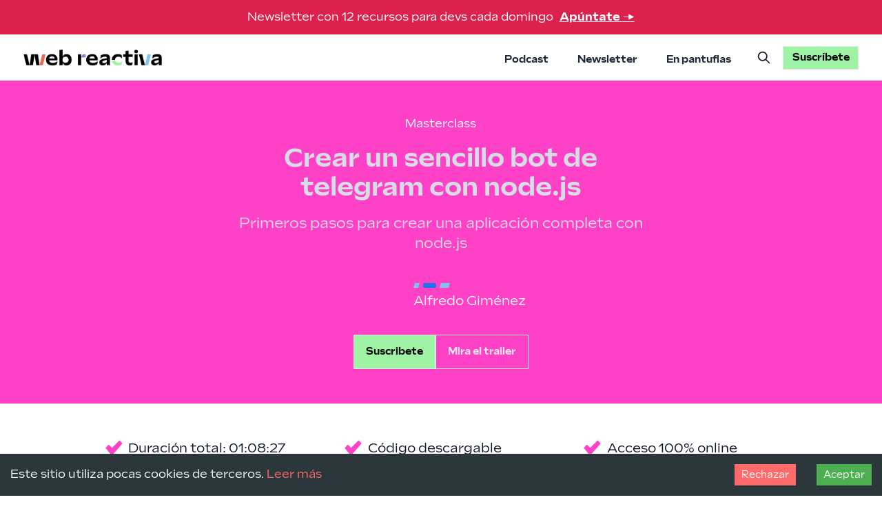

--- FILE ---
content_type: text/html; charset=utf-8
request_url: https://www.webreactiva.com/cursos/masterclass/crear-un-sencillo-bot-de-telegram-con-nodejs
body_size: 8954
content:
<!DOCTYPE html><html><head><meta charSet="utf-8"/><meta name="viewport" content="width=device-width"/><link href="/images/favicon-webreactiva.png" rel="icon" media="(prefers-color-scheme: light)"/><link href="/images/favicon-webreactiva-negativo.png" rel="icon" media="(prefers-color-scheme: dark)"/><title>Crear un sencillo bot de telegram con node.js</title><meta name="description" content="Primeros pasos para crear una aplicación completa con node.js"/><meta name="twitter:card" content="summary_large_image"/><meta property="og:title" content="Crear un sencillo bot de telegram con node.js"/><meta property="og:type" content="website"/><meta property="og:url" content="https://www.webreactiva.com/cursos/masterclass/undefined"/><meta property="og:image" content="https://www.webreactiva.com/api/og?title=Crear un sencillo bot de telegram con node.js&amp;badge=Masterclass&amp;theme=smart"/><meta property="og:description" content="Primeros pasos para crear una aplicación completa con node.js"/><meta property="og:site_name" content="Web Reactiva"/><meta property="og:locale" content="es_ES"/><script type="application/ld+json">{"@context":"https://schema.org","@type":"BlogPosting","headline":"Crear un sencillo bot de telegram con node.js","datePublished":null,"dateModified":null,"author":{"@type":"Person","name":"Daniel Primo"},"publisher":{"@type":"Organization","name":"https://www.webreactiva.com","logo":{"@type":"ImageObject","url":"https://www.webreactiva.com/images/favicon-webreactiva.png"}},"image":{"@type":"ImageObject","url":"https://www.webreactiva.com/api/og?title=Crear un sencillo bot de telegram con node.js&badge=Masterclass&theme=smart"},"description":"Primeros pasos para crear una aplicación completa con node.js","title":"Crear un sencillo bot de telegram con node.js","date":null}</script><meta name="next-head-count" content="15"/><link rel="preload" href="/_next/static/css/274f51d2d3027f6b.css" as="style"/><link rel="stylesheet" href="/_next/static/css/274f51d2d3027f6b.css" data-n-g=""/><noscript data-n-css=""></noscript><script defer="" nomodule="" src="/_next/static/chunks/polyfills-c67a75d1b6f99dc8.js"></script><script src="/_next/static/chunks/webpack-1032782d5b47966b.js" defer=""></script><script src="/_next/static/chunks/framework-fc169bab1dab7072.js" defer=""></script><script src="/_next/static/chunks/main-82ab046b1694b190.js" defer=""></script><script src="/_next/static/chunks/pages/_app-deebcc0762500ec8.js" defer=""></script><script src="/_next/static/chunks/8421-4fa853f6df5cbbbe.js" defer=""></script><script src="/_next/static/chunks/2433-12c894c70c06a478.js" defer=""></script><script src="/_next/static/chunks/4950-e1f73474996244fd.js" defer=""></script><script src="/_next/static/chunks/7956-c59fe33f7974c958.js" defer=""></script><script src="/_next/static/chunks/1998-97eb7b41fb797901.js" defer=""></script><script src="/_next/static/chunks/pages/cursos/masterclass/%5Bslug%5D-b364285fd65f1074.js" defer=""></script><script src="/_next/static/q15AAQ_N9HO1OCxOXa3dQ/_buildManifest.js" defer=""></script><script src="/_next/static/q15AAQ_N9HO1OCxOXa3dQ/_ssgManifest.js" defer=""></script></head><body class="antialiased bg-base-100"><div id="__next"><div class="relative bg-french-rose-600"><div class="max-w-7xl mx-auto py-3 px-3 sm:px-6 lg:px-8"><div class="pr-16 sm:text-center sm:px-16"><div class="font-medium text-white"><span class="md:hidden">Newsletter para devs</span><span class="hidden md:inline">Newsletter con 12 recursos para devs cada domingo</span><span class="ml-2 inline-block"><a class="font-bold underline" href="https://webreactiva.com/newsletter"><span class="md:hidden">Entra</span> <span class="hidden md:inline">Apúntate</span> <span aria-hidden="true">→</span></a></span></div></div></div></div><nav class="bg-white"><div class="max-w-7xl mx-auto px-4 sm:px-6 lg:px-8"><div class="flex justify-between h-16"><div class="flex justify-between w-full"><div class="flex-shrink-0 flex items-center"><a href="/"><img class="block md:hidden h-auto w-12 sm:w-12 xl:w-48" src="/images/web-reactiva-logo-pq.png" alt="Web Reactiva Logo"/></a><a href="/"><img class="hidden md:block h-auto w-28 sm:w-36 xl:w-48" src="/images/web-reactiva-logo.png" alt="Web Reactiva Logo"/></a></div><div class="hidden md:mx-2 md:flex md:space-x-0 lg:mx-6 lg:space-x-8"><a href="/podcast" class="border-transparent text-gray-800 hover:border-secondary hover:text-gray-700 inline-flex items-center px-1 pt-2 border-b-2 text-sm font-bold">Podcast</a><a href="/newsletter" class="border-transparent text-gray-800 hover:border-secondary hover:text-gray-700 inline-flex items-center px-1 pt-2 border-b-2 text-sm font-bold">Newsletter</a><a href="/en-pantuflas" class="border-transparent text-gray-800 hover:border-secondary hover:text-gray-700 inline-flex items-center px-1 pt-2 border-b-2 text-sm font-bold">En pantuflas</a></div></div><div class="flex items-center"><div class="mr-2"><button class="inline-flex items-center justify-center p-2 text-gray-900 hover:text-gray-800 hover:bg-gray-100 focus:outline-none focus:ring-2 focus:ring-inset focus:ring-terracotta-500" aria-label="Buscar"><svg xmlns="http://www.w3.org/2000/svg" class="h-5 w-5" fill="none" viewBox="0 0 24 24" stroke="currentColor"><path stroke-linecap="round" stroke-linejoin="round" stroke-width="2" d="m21 21-6-6m2-5a7 7 0 11-14 0 7 7 0 0114 0z"></path></svg></button></div><div class="flex-shrink-0"><a href="https://premium.danielprimo.io/register" class="btn btn-xs sm:btn-sm normal-case btn-subscribe"><span class="">Suscríbete</span></a></div><div class="-mr-2 flex items-center md:hidden"><button type="button" class="inline-flex items-center justify-center p-2 text-gray-400 hover:text-gray-800 hover:bg-gray-100 focus:outline-none focus:ring-2 focus:ring-inset focus:ring-terracotta-500" aria-controls="mobile-menu" aria-expanded="false"><span class="sr-only">Open main menu</span><svg class="block h-6 w-6" xmlns="http://www.w3.org/2000/svg" fill="none" viewBox="0 0 24 24" stroke="currentColor" aria-hidden="true"><path stroke-linecap="round" stroke-linejoin="round" stroke-width="2" d="M4 6h16M4 12h16M4 18h16"></path></svg><svg class="hidden h-6 w-6" xmlns="http://www.w3.org/2000/svg" fill="none" viewBox="0 0 24 24" stroke="currentColor" aria-hidden="true"><path stroke-linecap="round" stroke-linejoin="round" stroke-width="2" d="M6 18L18 6M6 6l12 12"></path></svg></button></div></div></div><div class="bg-base-200  md:hidden hidden" id="mobile-menu"><div class="space-y-1"><a href="/podcast" class="border-transparent text-gray-800 hover:bg-gray-50 hover:border-secondary hover:text-gray-700 block pl-3 pr-4 py-2 border-l-4 text-base font-medium">Podcast</a><a href="/newsletter" class="border-transparent text-gray-800 hover:bg-gray-50 hover:border-secondary hover:text-gray-700 block pl-3 pr-4 py-2 border-l-4 text-base font-medium">Newsletter</a><a href="/en-pantuflas" class="border-transparent text-gray-800 hover:bg-gray-50 hover:border-secondary hover:text-gray-700 block pl-3 pr-4 py-2 border-l-4 text-base font-medium">En pantuflas</a></div></div></div></nav><main><div class="hero"><div class="hero-overlay bg-secondary"></div><div class="hero-content text-center text-neutral-content"><div class="max-w-xl py-8"><div class="mb-4"><span class="before:bg-primary text-white before:block before:absolute before:-inset-1 before:-skew-x-12  py-0 px-4 relative inline-block"><span class="relative">Masterclass</span></span></div><h1 class="mb-4 text-4xl font-bold">Crear un sencillo bot de telegram con node.js</h1><p class="mb-8 text-xl">Primeros pasos para crear una aplicación completa con node.js</p><a href="#hosts"><div class="flex flex-col justify-center space-y-4"><div class="flex justify-center items-center space-x-2"><div class="avatar mr-2"><div class="w-16 solid-shadow-x-bg-primary"><span style="box-sizing:border-box;display:block;overflow:hidden;width:initial;height:initial;background:none;opacity:1;border:0;margin:0;padding:0;position:absolute;top:0;left:0;bottom:0;right:0"><img src="[data-uri]" decoding="async" data-nimg="fill" class="mask avatar-icon clip-hexagon" style="position:absolute;top:0;left:0;bottom:0;right:0;box-sizing:border-box;padding:0;border:none;margin:auto;display:block;width:0;height:0;min-width:100%;max-width:100%;min-height:100%;max-height:100%"/><noscript><img loading="lazy" decoding="async" data-nimg="fill" style="position:absolute;top:0;left:0;bottom:0;right:0;box-sizing:border-box;padding:0;border:none;margin:auto;display:block;width:0;height:0;min-width:100%;max-width:100%;min-height:100%;max-height:100%" class="mask avatar-icon clip-hexagon" sizes="100vw" srcSet="/_next/image?url=https%3A%2F%2Fpremium.danielprimo.io%2Favatar%2F61f3c205a9630_perfil.png&amp;w=640&amp;q=75 640w, /_next/image?url=https%3A%2F%2Fpremium.danielprimo.io%2Favatar%2F61f3c205a9630_perfil.png&amp;w=750&amp;q=75 750w, /_next/image?url=https%3A%2F%2Fpremium.danielprimo.io%2Favatar%2F61f3c205a9630_perfil.png&amp;w=828&amp;q=75 828w, /_next/image?url=https%3A%2F%2Fpremium.danielprimo.io%2Favatar%2F61f3c205a9630_perfil.png&amp;w=1080&amp;q=75 1080w, /_next/image?url=https%3A%2F%2Fpremium.danielprimo.io%2Favatar%2F61f3c205a9630_perfil.png&amp;w=1200&amp;q=75 1200w, /_next/image?url=https%3A%2F%2Fpremium.danielprimo.io%2Favatar%2F61f3c205a9630_perfil.png&amp;w=1920&amp;q=75 1920w, /_next/image?url=https%3A%2F%2Fpremium.danielprimo.io%2Favatar%2F61f3c205a9630_perfil.png&amp;w=2048&amp;q=75 2048w, /_next/image?url=https%3A%2F%2Fpremium.danielprimo.io%2Favatar%2F61f3c205a9630_perfil.png&amp;w=3840&amp;q=75 3840w" src="/_next/image?url=https%3A%2F%2Fpremium.danielprimo.io%2Favatar%2F61f3c205a9630_perfil.png&amp;w=3840&amp;q=75"/></noscript></span></div></div><div class="space-y-1"><div class="flex flex-row justify-start space-x-1 mt-2"><svg xmlns="http://www.w3.org/2000/svg" viewBox="0 0 512 512" aria-hidden="true" class="h-2" dataname="Shape2x1"><path d="M1 450.29 122.43 61.71H511L389.57 450.28H1Z" fill="#7dc5f1"></path></svg><svg xmlns="http://www.w3.org/2000/svg" viewBox="0 0 1289 512" aria-hidden="true" class="h-2" dataname="Shape5x3"><path fill="#2373EE" d="M1166.65 450.29 1239.5 256l-72.85-194.29H98.07L25.21 256l72.86 194.29h1068.58z"></path></svg><svg xmlns="http://www.w3.org/2000/svg" viewBox="0 0 900 512" aria-hidden="true" class="h-2" dataname="Shape2x2"><path d="M.71 450.29 122.14 61.71h777.15L777.86 450.28H.71Z" fill="#7dc5f1"></path></svg></div><div class="text-lg text-white text-left">Alfredo Giménez</div></div></div></div></a><div class="flex flex-col sm:flex-row gap-4 justify-center mt-8"><button class="btn bg-madang-300 text-black hover:bg-primary hover:text-white">Suscribete</button><a class="btn btn-outline text-gray-200" href="/cursos/masterclass/crear-un-sencillo-bot-de-telegram-con-nodejs#trailer">Mira el trailer</a></div></div></div></div><div class="relative py-4"><div class="mx-auto max-w-md px-4 sm:max-w-3xl sm:px-6 lg:max-w-5xl lg:px-8"><dl class="my-4 space-y-4 sm:space-y-0 sm:gap-x-10 sm:grid sm:grid-cols-3 sm:gap-x-4 sm:gap-y-12 lg:grid-cols-3 lg:gap-x-8"><div class="group relative"><dt class="p-4 border-secondary border-2 group-hover:bg-secondary group-hover:text-white duration-150 sm:border-none"><div class=""></div><p class="ml-8 text-md md:text-lg leading-6 font-medium text-gray-900 group-hover:text-white">Duración total: 01:08:27</p></dt></div><div class="group relative"><dt class="p-4 border-secondary border-2 group-hover:bg-secondary group-hover:text-white duration-150 sm:border-none"><div class=""></div><p class="ml-8 text-md md:text-lg leading-6 font-medium text-gray-900 group-hover:text-white">Código descargable</p></dt></div><div class="group relative"><dt class="p-4 border-secondary border-2 group-hover:bg-secondary group-hover:text-white duration-150 sm:border-none"><div class=""></div><p class="ml-8 text-md md:text-lg leading-6 font-medium text-gray-900 group-hover:text-white">Acceso 100% online</p></dt></div></dl></div></div><a id="trailer"></a><div class="relative py-4 bg-french-rose-600"><div class="mx-auto max-w-full px-4 sm:max-w-3xl sm:px-6 lg:max-w-5xl lg:px-8 "><div class="aspect-w-16 aspect-h-9"><div><iframe id="cesar" src="https://player.vimeo.com/video/756488483" style="position:absolute;top:0;left:0;width:100%;height:100%;" frameborder="0" webkitallowfullscreen mozallowfullscreen allowfullscreen></iframe></div></div></div></div><div class="pt-12"><div class="mx-auto max-w-md px-4 sm:max-w-3xl sm:px-6 lg:max-w-5xl lg:px-8"><div class="py-4"><div class="pl-0 space-x-2 flex mb-2"><svg xmlns="http://www.w3.org/2000/svg" viewBox="0 0 900 512" aria-hidden="true" class="h-4" dataname="Shape5x2"><path fill="#2373ee" d="M777.86 450.29 850.72 256 777.86 61.71H97.85L25 256l72.85 194.29h680.01z"></path></svg><svg xmlns="http://www.w3.org/2000/svg" viewBox="0 0 512 512" aria-hidden="true" class="h-4" dataname="Shape4x1"><path d="M494.32 239.16c-32.81 0-44.04-15.11-44.04-42.31v-69.94c0-44.04-19.86-65.2-63.47-65.2H125.18c-43.61 0-63.47 21.16-63.47 65.2v69.94c0 27.2-11.23 42.31-44.04 42.31h-4.53v33.68h4.53c32.81 0 44.04 15.11 44.04 42.31v69.94c0 44.04 19.86 65.19 63.47 65.19h261.64c43.61 0 63.47-21.15 63.47-65.19v-69.94c0-27.2 11.23-42.31 44.04-42.31h4.53v-33.68h-4.53Z" fill="#9ef4a4"></path></svg><svg xmlns="http://www.w3.org/2000/svg" viewBox="0 0 900 512" aria-hidden="true" class="h-4" dataname="Shape3x2"><path d="M777.86 450.29C875 342.9 875 169.11 777.86 61.72H97.85C.71 169.1.71 342.9 97.85 450.29h680.01Z" fill="#ffb0c0"></path></svg><svg xmlns="http://www.w3.org/2000/svg" viewBox="0 0 512 512" aria-hidden="true" class="h-4" dataname="Shape5x1"><path fill="#2373ee" d="M401.71 450.29 474.57 256 401.71 61.71H110.29L37.43 256l72.86 194.29h291.42z"></path></svg><svg xmlns="http://www.w3.org/2000/svg" viewBox="0 0 1289 512" aria-hidden="true" class="h-4" dataname="Shape4x3"><path d="M1259.26 239.16c-32.81 0-44.04-15.11-44.04-42.31v-69.94c0-44.04-19.86-65.2-63.47-65.2H112.96c-43.61 0-63.47 21.16-63.47 65.2v69.94c0 27.2-11.23 42.31-44.04 42.31H.92v33.68h4.54c32.81 0 44.04 15.11 44.04 42.31v69.94c0 44.04 19.86 65.19 63.47 65.19h1038.78c43.61 0 63.47-21.15 63.47-65.19v-69.94c0-27.2 11.23-42.31 44.04-42.31h4.53v-33.68h-4.53Z" fill="#9ef4a4"></path></svg></div><h3 class="text-2xl md:text-3xl text-gray-800 font-bold">¿Qué aprenderás en este vídeo?</h3></div><dl class="my-4"><div class="group relative"><dt class="mt-12 flex items-center"><div class="absolute w-16 h-16 flex items-center justify-center mask clip-hexagon bg-accent group-hover:bg-secondary duration-150"></div><p class="ml-20 text-lg leading-6 font-medium text-black">La librería mas sencilla para un bot en node.js</p></dt></div><div class="group relative"><dt class="mt-12 flex items-center"><div class="absolute w-16 h-16 flex items-center justify-center mask clip-hexagon bg-accent group-hover:bg-secondary duration-150"></div><p class="ml-20 text-lg leading-6 font-medium text-black">Capturar los mensajes del chat y responder</p></dt></div><div class="group relative"><dt class="mt-12 flex items-center"><div class="absolute w-16 h-16 flex items-center justify-center mask clip-hexagon bg-accent group-hover:bg-secondary duration-150"></div><p class="ml-20 text-lg leading-6 font-medium text-black">Cómo &#x27;lanzar un dado&#x27; en un grupo de Telegram</p></dt></div><div class="group relative"><dt class="mt-12 flex items-center"><div class="absolute w-16 h-16 flex items-center justify-center mask clip-hexagon bg-accent group-hover:bg-secondary duration-150"></div><p class="ml-20 text-lg leading-6 font-medium text-black">Los mejores trucos para que el código sea más fácil de mantener</p></dt></div></dl></div></div><div class="relative pt-12 sm:pt-12 lg:pt-12"><div class="mx-auto max-w-md px-4 sm:max-w-3xl sm:px-6 lg:max-w-5xl lg:px-8"><div class="grid grid-cols-1 md:grid-cols-3"><div class="md:col-span-2 md:pr-4"><div class="prose"><h3>Descripción de la masterclass</h3><div><p>Alfredo Giménez nos cuenta en este curso en directo cómo ha creado un bot de telegram con node.js.</p>
<p>Es muy sencillo conectar el bot creado con Botfather en Telegram (más abajo tienes los enlaces) con el código que es capaz de responder a comandos que envíes a un grupo donde esté el bot.</p>
<p>En esta sesión veremos:</p>
<ul>
<li>Cómo crear respuestas a comandos que escribamos en un chat con el bot</li>
<li>Lanzar un dado</li>
<li>Enviar una foto de una película a través del bot</li>
<li>Discriminar las respuestas por el tipo de grupo</li>
<li>Crear encuestas y enviarlas</li>
<li>Almacenar los mensajes en base de datos</li>
<li>Lanzar mensajes de bienvenida a los nuevos usuarios del grupo</li>
<li>Estar a la escucha de cualquier mensaje enviado</li>
</ul>
<p>Descarga el código y verás lo sencillo que es crear un bot de Telegram plenamente funcional gracias a node.js.</p>
</div></div></div><div class="relative py-8 bg-accent md:py-0 md:pl-4 md:border-l-secondary md:border-l" id="hosts"><div class="mx-auto max-w-md px-4 pb-4 sm:max-w-3xl sm:px-4 lg:max-w-5xl lg:px-8"><h4 class="text-2xl font-bold mt-4">Podrás ver a:</h4><div class="mt-4 grid grid-cols-1 gap-y-4 justify-center sm:px-24 md:px-0 sm:items-center"><div class="solid-shadow-x-bg-primary md:px-0 px-12"><span style="box-sizing:border-box;display:block;overflow:hidden;width:initial;height:initial;background:none;opacity:1;border:0;margin:0;padding:0;position:relative"><span style="box-sizing:border-box;display:block;width:initial;height:initial;background:none;opacity:1;border:0;margin:0;padding:0;padding-top:100%"></span><img alt="Imagen de Alfredo Giménez" src="[data-uri]" decoding="async" data-nimg="responsive" class="mask clip-hexagon" style="position:absolute;top:0;left:0;bottom:0;right:0;box-sizing:border-box;padding:0;border:none;margin:auto;display:block;width:0;height:0;min-width:100%;max-width:100%;min-height:100%;max-height:100%"/><noscript><img alt="Imagen de Alfredo Giménez" loading="lazy" decoding="async" data-nimg="responsive" style="position:absolute;top:0;left:0;bottom:0;right:0;box-sizing:border-box;padding:0;border:none;margin:auto;display:block;width:0;height:0;min-width:100%;max-width:100%;min-height:100%;max-height:100%" class="mask clip-hexagon" sizes="100vw" srcSet="/_next/image?url=https%3A%2F%2Fpremium.danielprimo.io%2Favatar%2F61f3c205a9630_perfil.png&amp;w=640&amp;q=75 640w, /_next/image?url=https%3A%2F%2Fpremium.danielprimo.io%2Favatar%2F61f3c205a9630_perfil.png&amp;w=750&amp;q=75 750w, /_next/image?url=https%3A%2F%2Fpremium.danielprimo.io%2Favatar%2F61f3c205a9630_perfil.png&amp;w=828&amp;q=75 828w, /_next/image?url=https%3A%2F%2Fpremium.danielprimo.io%2Favatar%2F61f3c205a9630_perfil.png&amp;w=1080&amp;q=75 1080w, /_next/image?url=https%3A%2F%2Fpremium.danielprimo.io%2Favatar%2F61f3c205a9630_perfil.png&amp;w=1200&amp;q=75 1200w, /_next/image?url=https%3A%2F%2Fpremium.danielprimo.io%2Favatar%2F61f3c205a9630_perfil.png&amp;w=1920&amp;q=75 1920w, /_next/image?url=https%3A%2F%2Fpremium.danielprimo.io%2Favatar%2F61f3c205a9630_perfil.png&amp;w=2048&amp;q=75 2048w, /_next/image?url=https%3A%2F%2Fpremium.danielprimo.io%2Favatar%2F61f3c205a9630_perfil.png&amp;w=3840&amp;q=75 3840w" src="/_next/image?url=https%3A%2F%2Fpremium.danielprimo.io%2Favatar%2F61f3c205a9630_perfil.png&amp;w=3840&amp;q=75"/></noscript></span></div><div class="sm:space-y-2"><div class="text-lg leading-6 font-medium space-y-1 text-left"><div aria-hidden="true" class="h-3 space-x-2 flex"><svg xmlns="http://www.w3.org/2000/svg" viewBox="0 0 1289 512" aria-hidden="true" class="h-3" dataname="Shape4x3"><path d="M1259.26 239.16c-32.81 0-44.04-15.11-44.04-42.31v-69.94c0-44.04-19.86-65.2-63.47-65.2H112.96c-43.61 0-63.47 21.16-63.47 65.2v69.94c0 27.2-11.23 42.31-44.04 42.31H.92v33.68h4.54c32.81 0 44.04 15.11 44.04 42.31v69.94c0 44.04 19.86 65.19 63.47 65.19h1038.78c43.61 0 63.47-21.15 63.47-65.19v-69.94c0-27.2 11.23-42.31 44.04-42.31h4.53v-33.68h-4.53Z" fill="#9ef4a4"></path></svg><svg xmlns="http://www.w3.org/2000/svg" viewBox="0 0 900 512" aria-hidden="true" class="h-3" dataname="Shape3x2"><path d="M777.86 450.29C875 342.9 875 169.11 777.86 61.72H97.85C.71 169.1.71 342.9 97.85 450.29h680.01Z" fill="#ffb0c0"></path></svg><svg xmlns="http://www.w3.org/2000/svg" viewBox="0 0 1289 512" aria-hidden="true" class="h-3" dataname="Shape2x3"><path d="M.92 450.29 122.35 61.71h1165.73l-121.43 388.57H.92Z" fill="#7dc5f1"></path></svg></div><h4 class="text-xl">Alfredo Giménez</h4></div><div class="mt-2"><div>Node.js Backend Developer, concebollista, animalista haciendo cosas.</div></div></div></div></div></div></div></div></div><div class="relative pt-12 sm:pt-20 lg:pt-24"><div class="mx-auto max-w-md px-4 sm:max-w-3xl sm:px-6 lg:max-w-5xl lg:px-8"><div class="py-4 mb-4"><div class="pl-0 space-x-2 flex mb-2"><svg xmlns="http://www.w3.org/2000/svg" viewBox="0 0 512 512" aria-hidden="true" class="h-4" dataname="Shape4x1"><path d="M494.32 239.16c-32.81 0-44.04-15.11-44.04-42.31v-69.94c0-44.04-19.86-65.2-63.47-65.2H125.18c-43.61 0-63.47 21.16-63.47 65.2v69.94c0 27.2-11.23 42.31-44.04 42.31h-4.53v33.68h4.53c32.81 0 44.04 15.11 44.04 42.31v69.94c0 44.04 19.86 65.19 63.47 65.19h261.64c43.61 0 63.47-21.15 63.47-65.19v-69.94c0-27.2 11.23-42.31 44.04-42.31h4.53v-33.68h-4.53Z" fill="#9ef4a4"></path></svg><svg xmlns="http://www.w3.org/2000/svg" viewBox="0 0 512 512" aria-hidden="true" class="h-4" dataname="Shape2x1"><path d="M1 450.29 122.43 61.71H511L389.57 450.28H1Z" fill="#7dc5f1"></path></svg><svg xmlns="http://www.w3.org/2000/svg" viewBox="0 0 900 512" aria-hidden="true" class="h-4" dataname="Shape4x2"><path d="M870.47 239.16c-32.81 0-44.04-15.11-44.04-42.31v-69.94c0-44.04-19.86-65.2-63.47-65.2H112.75c-43.61 0-63.47 21.16-63.47 65.2v69.94c0 27.2-11.23 42.31-44.04 42.31H.71v33.68h4.54c32.81 0 44.04 15.11 44.04 42.31v69.94c0 44.04 19.86 65.19 63.47 65.19h650.21c43.61 0 63.47-21.15 63.47-65.19v-69.94c0-27.2 11.23-42.31 44.04-42.31h4.53v-33.68h-4.53Z" fill="#9ef4a4"></path></svg><svg xmlns="http://www.w3.org/2000/svg" viewBox="0 0 512 512" aria-hidden="true" class="h-4" dataname="Shape5x1"><path fill="#2373ee" d="M401.71 450.29 474.57 256 401.71 61.71H110.29L37.43 256l72.86 194.29h291.42z"></path></svg><svg xmlns="http://www.w3.org/2000/svg" viewBox="0 0 900 512" aria-hidden="true" class="h-4" dataname="Shape5x2"><path fill="#2373ee" d="M777.86 450.29 850.72 256 777.86 61.71H97.85L25 256l72.85 194.29h680.01z"></path></svg></div><h3 class="text-2xl md:text-3xl text-gray-800 font-bold">Explora los capítulos</h3></div><div class="flex flex-col justify-center items-center h-auto"><div class="flex group cursor-pointer w-full border-b border-primary hover:border-secondary justify-between items-center pt-4 pb-2 mt-4 bg-white hover:bg-secondary hover:shadow-lg focus:bg-secondary  "><div class="flex group cursor-pointer"><div class="pl-4 sm:pl-8 text-gray-700 group-hover:text-white "><h3 class="text-xl font-bold">1. Presentación<!-- --> <span class="pl-2 font-normal text-lg italic">[18:15]</span></h3></div></div><div class="flex items-center justify-center pr-4 sm:pr-8"></div></div><div class="bg-base-200 p-2 sm:p-8 w-full h-auto  mb-4"><div class="grid gap-4"><div class="flex  flex-row justify-start items-start text-left py-8 px-4 bg-white border border-primary hover:border-secondary hover:base-shadow"><p>Presentación<!-- --> </p><p class="pl-4 italic">[<!-- -->06:10<!-- -->]</p></div><div class="flex  flex-row justify-start items-start text-left py-8 px-4 bg-white border border-primary hover:border-secondary hover:base-shadow"><p>¿Qué hace el bot?<!-- --> </p><p class="pl-4 italic">[<!-- -->04:40<!-- -->]</p></div><div class="flex  flex-row justify-start items-start text-left py-8 px-4 bg-white border border-primary hover:border-secondary hover:base-shadow"><p>Sobre la creación del bot<!-- --> </p><p class="pl-4 italic">[<!-- -->07:25<!-- -->]</p></div></div></div><div class="flex group cursor-pointer w-full border-b border-primary hover:border-secondary justify-between items-center pt-4 pb-2 mt-4 bg-white hover:bg-secondary hover:shadow-lg focus:bg-secondary  "><div class="flex group cursor-pointer"><div class="pl-4 sm:pl-8 text-gray-700 group-hover:text-white "><h3 class="text-xl font-bold">2. Viendo el código del bot<!-- --> <span class="pl-2 font-normal text-lg italic">[50:12]</span></h3></div></div><div class="flex items-center justify-center pr-4 sm:pr-8"></div></div><div class="bg-base-200 p-2 sm:p-8 w-full h-auto  mb-4"><div class="grid gap-4"><div class="flex  flex-row justify-start items-start text-left py-8 px-4 bg-white border border-primary hover:border-secondary hover:base-shadow"><p>Viendo el código del bot<!-- --> </p><p class="pl-4 italic">[<!-- -->00:55<!-- -->]</p></div><div class="flex  flex-row justify-start items-start text-left py-8 px-4 bg-white border border-primary hover:border-secondary hover:base-shadow"><p>Funcionando con eventos<!-- --> <!-- -->🔥</p><p class="pl-4 italic">[<!-- -->02:50<!-- -->]</p></div><div class="flex  flex-row justify-start items-start text-left py-8 px-4 bg-white border border-primary hover:border-secondary hover:base-shadow"><p>Mandando mensajes API y objeto “message”<!-- --> </p><p class="pl-4 italic">[<!-- -->06:00<!-- -->]</p></div><div class="flex  flex-row justify-start items-start text-left py-8 px-4 bg-white border border-primary hover:border-secondary hover:base-shadow"><p>Lanzando un dado<!-- --> <!-- -->🔥</p><p class="pl-4 italic">[<!-- -->03:45<!-- -->]</p></div><div class="flex  flex-row justify-start items-start text-left py-8 px-4 bg-white border border-primary hover:border-secondary hover:base-shadow"><p>Type del chat y supergrupos<!-- --> </p><p class="pl-4 italic">[<!-- -->03:05<!-- -->]</p></div><div class="flex  flex-row justify-start items-start text-left py-8 px-4 bg-white border border-primary hover:border-secondary hover:base-shadow"><p>Lanzando encuestas<!-- --> </p><p class="pl-4 italic">[<!-- -->01:59<!-- -->]</p></div><div class="flex  flex-row justify-start items-start text-left py-8 px-4 bg-white border border-primary hover:border-secondary hover:base-shadow"><p>Interactuando con mongoDB<!-- --> </p><p class="pl-4 italic">[<!-- -->03:46<!-- -->]</p></div><div class="flex  flex-row justify-start items-start text-left py-8 px-4 bg-white border border-primary hover:border-secondary hover:base-shadow"><p>Capturando cualquier otro evento<!-- --> </p><p class="pl-4 italic">[<!-- -->03:25<!-- -->]</p></div><div class="flex  flex-row justify-start items-start text-left py-8 px-4 bg-white border border-primary hover:border-secondary hover:base-shadow"><p>Reflexiones sobre control de acceso al bot<!-- --> </p><p class="pl-4 italic">[<!-- -->05:00<!-- -->]</p></div><div class="flex  flex-row justify-start items-start text-left py-8 px-4 bg-white border border-primary hover:border-secondary hover:base-shadow"><p>Preguntas acerca del control de acceso<!-- --> </p><p class="pl-4 italic">[<!-- -->07:10<!-- -->]</p></div><div class="flex  flex-row justify-start items-start text-left py-8 px-4 bg-white border border-primary hover:border-secondary hover:base-shadow"><p>Viendo la documentación oficial<!-- --> </p><p class="pl-4 italic">[<!-- -->03:51<!-- -->]</p></div><div class="flex  flex-row justify-start items-start text-left py-8 px-4 bg-white border border-primary hover:border-secondary hover:base-shadow"><p>Finalizando<!-- --> </p><p class="pl-4 italic">[<!-- -->08:26<!-- -->]</p></div></div></div></div></div></div><div class="relative pt-12 sm:pt-20 lg:pt-24"><div class="mx-auto max-w-md px-4 sm:max-w-3xl sm:px-6 lg:max-w-5xl lg:px-8"><div class="grid grid-cols-1 md:grid-cols-2 gap-4"><div class="self-center"><div class="py-4"><div class="pl-0 space-x-2 flex mb-2"><svg xmlns="http://www.w3.org/2000/svg" viewBox="0 0 512 512" aria-hidden="true" class="h-4" dataname="Shape2x1"><path d="M1 450.29 122.43 61.71H511L389.57 450.28H1Z" fill="#7dc5f1"></path></svg><svg xmlns="http://www.w3.org/2000/svg" viewBox="0 0 900 512" aria-hidden="true" class="h-4" dataname="Shape2x2"><path d="M.71 450.29 122.14 61.71h777.15L777.86 450.28H.71Z" fill="#7dc5f1"></path></svg><svg xmlns="http://www.w3.org/2000/svg" viewBox="0 0 1289 512" aria-hidden="true" class="h-4" dataname="Shape3x3"><path d="M1166.75 450.29c97.14-107.39 97.14-281.18 0-388.57H98.07C.92 169.1.92 342.9 98.07 450.29h1068.68Z" fill="#ffb0c0"></path></svg><svg xmlns="http://www.w3.org/2000/svg" viewBox="0 0 512 512" aria-hidden="true" class="h-4" dataname="Shape3x1"><path d="M401.71 450.29c97.14-107.39 97.14-281.18 0-388.57H110.29c-97.14 107.39-97.14 281.18 0 388.57h291.42Z" fill="#ffb0c0"></path></svg></div><h3 class="text-2xl md:text-3xl text-gray-800 font-bold">Descubre todo lo que puedes conseguir sucribiéndote a Web Reactiva</h3></div><dl class="my-4"><div class="group relative"><dt class="mt-12 flex items-center"><div class="absolute w-16 h-16 flex items-center justify-center mask clip-hexagon bg-accent group-hover:bg-secondary duration-150"></div><p class="ml-20 text-lg leading-6 font-medium text-black">Contenido nuevo todas las semanas</p></dt></div><div class="group relative"><dt class="mt-12 flex items-center"><div class="absolute w-16 h-16 flex items-center justify-center mask clip-hexagon bg-accent group-hover:bg-secondary duration-150"></div><p class="ml-20 text-lg leading-6 font-medium text-black">Una comunidad de developers colegas en telegram</p></dt></div><div class="group relative"><dt class="mt-12 flex items-center"><div class="absolute w-16 h-16 flex items-center justify-center mask clip-hexagon bg-accent group-hover:bg-secondary duration-150"></div><p class="ml-20 text-lg leading-6 font-medium text-black">Desafíos y retos de programación para que mejores tus habilidades</p></dt></div><div class="group relative"><dt class="mt-12 flex items-center"><div class="absolute w-16 h-16 flex items-center justify-center mask clip-hexagon bg-accent group-hover:bg-secondary duration-150"></div><p class="ml-20 text-lg leading-6 font-medium text-black">400 horas de contenido en audio y vídeo</p></dt></div><div class="group relative"><dt class="mt-12 flex items-center"><div class="absolute w-16 h-16 flex items-center justify-center mask clip-hexagon bg-accent group-hover:bg-secondary duration-150"></div><p class="ml-20 text-lg leading-6 font-medium text-black">Entrevistas y masterclass en directo con los/las mejores profesionales</p></dt></div></dl></div><div class="relative py-8 md:py-0 md:pl-4"><div class="bg-secondary py-16 px-4 sm:py-24 sm:px-6 lg:px-0 "><div class="mx-auto w-full space-y-8 lg:mx-0"><div><h2 class="sr-only">Precio</h2><p class="relative grid grid-cols-2"><span class="flex flex-col text-center"><span class="text-5xl font-extrabold text-white tracking-tight">24€</span><span class="mt-2 text-base font-medium text-white">Matrícula</span><span class="sr-only">plus</span></span><span class="pointer-events-none absolute h-12 w-full flex items-center justify-center" aria-hidden="true"><svg class="h-6 w-6 text-accent" xmlns="http://www.w3.org/2000/svg" fill="none" viewBox="0 0 24 24" stroke="currentColor" aria-hidden="true"><path stroke-linecap="round" stroke-linejoin="round" stroke-width="2" d="M12 4v16m8-8H4"></path></svg></span><span><span class="flex flex-col text-center"><span class="text-5xl font-extrabold text-white tracking-tight">15€</span><span class="mt-2 text-base font-medium text-white">Al mes</span></span></span></p></div><ul role="list" class="px-4 overflow-hidden grid justify-center md:justify-start gap-px"><li class="py-4 px-4 flex items-center space-x-3 text-base text-white"><span>Contenido disponible 24/7</span></li><li class="py-4 px-4 flex items-center space-x-3 text-base text-white"><span>Audios y videos</span></li><li class="py-4 px-4 flex items-center space-x-3 text-base text-white"><span>Retos y desafíos</span></li><li class="py-4 px-4 flex items-center space-x-3 text-base text-white"><span>Todo el código descargable</span></li><li class="py-4 px-4 flex items-center space-x-3 text-base text-white"><span>Comunidad de developers</span></li><li class="py-4 px-4 flex items-center space-x-3 text-base text-white"><span>Acceso premium completo</span></li></ul><div class="flex justify-center"><a href="https://premium.danielprimo.io/register" class="btn btn-subscribe w-11/12">Suscríbete ahora</a></div></div></div></div></div></div></div></main><footer class="bg-gray-800"><div class="mx-auto max-w-md px-4 sm:max-w-3xl sm:px-6 lg:max-w-5xl lg:px-8"><div class="grid grid-cols-2 gap-4 px-4 py-6 lg:py-8 md:grid-cols-4"><div><ul class="text-base text-white"><li class="mb-4"><a href="/en-pantuflas" class="hover:underline">Qué es Web Reactiva</a></li><li class="mb-4"><a href="/consultoria" class="hover:underline">Consultoría personalizada</a></li><li class="mb-4"><a href="https://tally.so/r/m6kjk3" class="hover:underline">Contacto</a></li><li class="mb-4"><a href="https://premium.danielprimo.io/login" class="hover:underline">Acceso premium</a></li></ul></div><div><ul class="text-base text-white"><li class="mb-4"><a href="/mapa-aprendizaje" class="hover:underline">Mapa</a></li><li class="mb-4"><a href="https://bot.webreactiva.com" class="hover:underline">Bot</a></li><li class="mb-4"><a href="/comunidad" class="hover:underline">Comunidad</a></li></ul></div><div><ul class="text-base text-white"><li class="mb-4"><a href="/recursos" class="hover:underline">Recursos a tutiplén</a></li><li class="mb-4"><a href="/cursos" class="hover:underline">Cursos</a></li><li class="mb-4"><a href="/podcast" class="hover:underline">Podcast</a></li><li class="mb-4"><a href="/newsletter" class="hover:underline">Newsletter</a></li><li class="mb-4"><a href="/bootcamp" class="hover:underline">Bootcamps</a></li></ul></div><div><ul class="text-base text-white"><li class="mb-4"><a href="/blog" class="hover:underline">Blog</a></li><li class="mb-4"><a href="/politica-privacidad" class="hover:underline">Privacidad</a></li></ul></div></div><div class="mt-8 flex justify-center space-x-6"><a href="https://www.linkedin.com/in/danielprimo/" target="_blank" class="text-white hover:text-gray-500" rel="noreferrer"><span class="sr-only">LinkedIn</span><svg class="h-6 w-6" fill="currentColor" viewBox="0 0 24 24" aria-hidden="true"><path d="M20.447 20.452h-3.554v-5.569c0-1.328-.027-3.037-1.852-3.037-1.853 0-2.136 1.445-2.136 2.939v5.667H9.351V9h3.414v1.561h.046c.477-.9 1.637-1.85 3.37-1.85 3.601 0 4.267 2.37 4.267 5.455v6.286zM5.337 7.433c-1.144 0-2.063-.926-2.063-2.065 0-1.138.92-2.063 2.063-2.063 1.14 0 2.064.925 2.064 2.063 0 1.139-.925 2.065-2.064 2.065zm1.782 13.019H3.555V9h3.564v11.452zM22.225 0H1.771C.792 0 0 .774 0 1.729v20.542C0 23.227.792 24 1.771 24h20.451C23.2 24 24 23.227 24 22.271V1.729C24 .774 23.2 0 22.222 0h.003z"></path></svg></a><a href="https://t.me/telegram" target="_blank" class="text-white hover:text-gray-500" rel="noreferrer"><span class="sr-only">Telegram</span><svg class="h-6 w-6" fill="currentColor" viewBox="0 0 24 24" aria-hidden="true"><path d="M19.2 4.4L2.9 10.7c-1.1.4-1.1 1.1-.2 1.3l4.1 1.3 1.6 4.8c.2.5.4.7.8.7.5 0 .8-.2 1.1-.5l2.5-2.5 4.7 3.5c.9.5 1.5.2 1.7-.8l3.2-15c.3-1.3-.5-1.8-1.4-1.4zM17.3 7.2l-7.8 7c-.3.3-.6.7-.3 1.1l.5 1.7c.1.2.3.2.4 0l1.8-5.8c.1-.4.5-.4.7-.1l3.7 3.7c.2.2.4 0 .3-.3l-2.6-8.2c-.1-.4-.5-.4-.7-.1z"></path></svg></a><a href="https://github.com/webreactiva-devs" target="_blank" class="text-white hover:text-gray-500" rel="noreferrer"><span class="sr-only">GitHub</span><svg class="h-6 w-6" fill="currentColor" viewBox="0 0 24 24" aria-hidden="true"><path fill-rule="evenodd" d="M12 2C6.477 2 2 6.484 2 12.017c0 4.425 2.865 8.18 6.839 9.504.5.092.682-.217.682-.483 0-.237-.008-.868-.013-1.703-2.782.605-3.369-1.343-3.369-1.343-.454-1.158-1.11-1.466-1.11-1.466-.908-.62.069-.608.069-.608 1.003.07 1.531 1.032 1.531 1.032.892 1.53 2.341 1.088 2.91.832.092-.647.35-1.088.636-1.338-2.22-.253-4.555-1.113-4.555-4.951 0-1.093.39-1.988 1.029-2.688-.103-.253-.446-1.272.098-2.65 0 0 .84-.27 2.75 1.026A9.564 9.564 0 0112 6.844c.85.004 1.705.115 2.504.337 1.909-1.296 2.747-1.027 2.747-1.027.546 1.379.202 2.398.1 2.651.64.7 1.028 1.595 1.028 2.688 0 3.848-2.339 4.695-4.566 4.943.359.309.678.92.678 1.855 0 1.338-.012 2.419-.012 2.747 0 .268.18.58.688.482A10.019 10.019 0 0022 12.017C22 6.484 17.522 2 12 2z" clip-rule="evenodd"></path></svg></a></div><p class="mt-8 text-center text-base text-base-200">Hecho con ❤ por danielprimo.io</p></div></footer></div><script id="__NEXT_DATA__" type="application/json">{"props":{"pageProps":{"stepData":{"number":"95","title":"Crear un sencillo bot de telegram con node.js","excerpt":"Primeros pasos para crear una aplicación completa con node.js","description":"\u003cp\u003eAlfredo Giménez nos cuenta en este curso en directo cómo ha creado un bot de telegram con node.js.\u003c/p\u003e\n\u003cp\u003eEs muy sencillo conectar el bot creado con Botfather en Telegram (más abajo tienes los enlaces) con el código que es capaz de responder a comandos que envíes a un grupo donde esté el bot.\u003c/p\u003e\n\u003cp\u003eEn esta sesión veremos:\u003c/p\u003e\n\u003cul\u003e\n\u003cli\u003eCómo crear respuestas a comandos que escribamos en un chat con el bot\u003c/li\u003e\n\u003cli\u003eLanzar un dado\u003c/li\u003e\n\u003cli\u003eEnviar una foto de una película a través del bot\u003c/li\u003e\n\u003cli\u003eDiscriminar las respuestas por el tipo de grupo\u003c/li\u003e\n\u003cli\u003eCrear encuestas y enviarlas\u003c/li\u003e\n\u003cli\u003eAlmacenar los mensajes en base de datos\u003c/li\u003e\n\u003cli\u003eLanzar mensajes de bienvenida a los nuevos usuarios del grupo\u003c/li\u003e\n\u003cli\u003eEstar a la escucha de cualquier mensaje enviado\u003c/li\u003e\n\u003c/ul\u003e\n\u003cp\u003eDescarga el código y verás lo sencillo que es crear un bot de Telegram plenamente funcional gracias a node.js.\u003c/p\u003e\n","image_url":"https://premium.danielprimo.io/storage/cover/liveguest-alfredo-95.jpeg","published_at":1664995852,"challenge_name":"LiveGuest","challenge_slug":"liveguest","embed_free":"\u003ciframe id=\"cesar\" src=\"https://player.vimeo.com/video/756488483\" style=\"position:absolute;top:0;left:0;width:100%;height:100%;\" frameborder=\"0\" webkitallowfullscreen mozallowfullscreen allowfullscreen\u003e\u003c/iframe\u003e","path":"/desafios/liveguest/crear-un-sencillo-bot-de-telegram-con-nodejs","slug":"crear-un-sencillo-bot-de-telegram-con-nodejs","duration":"4107","levels":["Básico"],"languages":["Node.js"],"techniques":["Backend","Esenciales"],"has_chapters":true,"chapters":[{"featured":1,"starred":0,"startTime":"06:10","title":"Presentación"},{"featured":0,"starred":0,"startTime":"04:40","title":"¿Qué hace el bot?"},{"featured":0,"starred":0,"startTime":"07:25","title":"Sobre la creación del bot"},{"featured":1,"starred":0,"startTime":"00:55","title":"Viendo el código del bot"},{"featured":0,"starred":1,"startTime":"02:50","title":"Funcionando con eventos"},{"featured":0,"starred":0,"startTime":"06:00","title":"Mandando mensajes API y objeto “message”"},{"featured":0,"starred":1,"startTime":"03:45","title":"Lanzando un dado"},{"featured":0,"starred":0,"startTime":"03:05","title":"Type del chat y supergrupos"},{"featured":0,"starred":0,"startTime":"01:59","title":"Lanzando encuestas"},{"featured":0,"starred":0,"startTime":"03:46","title":"Interactuando con mongoDB"},{"featured":0,"starred":0,"startTime":"03:25","title":"Capturando cualquier otro evento"},{"featured":0,"starred":0,"startTime":"05:00","title":"Reflexiones sobre control de acceso al bot"},{"featured":0,"starred":0,"startTime":"07:10","title":"Preguntas acerca del control de acceso"},{"featured":0,"starred":0,"startTime":"03:51","title":"Viendo la documentación oficial"},{"featured":0,"starred":0,"startTime":"08:26","title":"Finalizando"}],"chapters_groupped":{"Presentación":[{"featured":1,"starred":0,"startTime":"06:10","title":"Presentación"},{"featured":0,"starred":0,"startTime":"04:40","title":"¿Qué hace el bot?"},{"featured":0,"starred":0,"startTime":"07:25","title":"Sobre la creación del bot"}],"Viendo el código del bot":[{"featured":1,"starred":0,"startTime":"00:55","title":"Viendo el código del bot"},{"featured":0,"starred":1,"startTime":"02:50","title":"Funcionando con eventos"},{"featured":0,"starred":0,"startTime":"06:00","title":"Mandando mensajes API y objeto “message”"},{"featured":0,"starred":1,"startTime":"03:45","title":"Lanzando un dado"},{"featured":0,"starred":0,"startTime":"03:05","title":"Type del chat y supergrupos"},{"featured":0,"starred":0,"startTime":"01:59","title":"Lanzando encuestas"},{"featured":0,"starred":0,"startTime":"03:46","title":"Interactuando con mongoDB"},{"featured":0,"starred":0,"startTime":"03:25","title":"Capturando cualquier otro evento"},{"featured":0,"starred":0,"startTime":"05:00","title":"Reflexiones sobre control de acceso al bot"},{"featured":0,"starred":0,"startTime":"07:10","title":"Preguntas acerca del control de acceso"},{"featured":0,"starred":0,"startTime":"03:51","title":"Viendo la documentación oficial"},{"featured":0,"starred":0,"startTime":"08:26","title":"Finalizando"}]},"media":[],"features":[{"title":"La librería mas sencilla para un bot en node.js","icon":"bulb"},{"title":"Capturar los mensajes del chat y responder","icon":"bulb"},{"title":"Cómo 'lanzar un dado' en un grupo de Telegram","icon":"bulb"},{"title":"Los mejores trucos para que el código sea más fácil de mantener","icon":"bulb"}],"subtitle":"Crear un sencillo bot de telegram con node.js","hosts":[{"id":3,"profile_id":36,"name":"Alfredo Giménez","tagline":null,"description":"Node.js Backend Developer, concebollista, animalista haciendo cosas.","avatar":"https://premium.danielprimo.io/avatar/61f3c205a9630_perfil.png","links":[{"type":"web","url":"https://algiodev.com/"}],"public":1,"created_at":"2022-10-07 23:02:32","updated_at":"2022-10-08 19:32:10","pivot":{"hostable_id":274,"host_id":3,"hostable_type":"steps"},"profile":{"id":36,"name":"Alfredo Giménez","avatar":"61f3c205a9630_perfil.png","description":"Node.js Backend Developer, concebollista, animalista haciendo cosas."}}],"landing":1,"lifecycle":"on","id":"BNDv7ReKDZP2Gnrd9k/0zxbmNvPl1LJ95n7oO","stats":[{"title":"Duración","value":"01:08:27"},{"title":"Capítulos","value":15}]}},"__N_SSG":true},"page":"/cursos/masterclass/[slug]","query":{"slug":"crear-un-sencillo-bot-de-telegram-con-nodejs"},"buildId":"q15AAQ_N9HO1OCxOXa3dQ","isFallback":false,"gsp":true,"scriptLoader":[]}</script></body></html>

--- FILE ---
content_type: text/html; charset=UTF-8
request_url: https://player.vimeo.com/video/756488483
body_size: 6464
content:
<!DOCTYPE html>
<html lang="en">
<head>
  <meta charset="utf-8">
  <meta name="viewport" content="width=device-width,initial-scale=1,user-scalable=yes">
  
  <link rel="canonical" href="https://player.vimeo.com/video/756488483">
  <meta name="googlebot" content="noindex,indexifembedded">
  
  
  <title>directo-95-short.mp4 on Vimeo</title>
  <style>
      body, html, .player, .fallback {
          overflow: hidden;
          width: 100%;
          height: 100%;
          margin: 0;
          padding: 0;
      }
      .fallback {
          
              background-color: transparent;
          
      }
      .player.loading { opacity: 0; }
      .fallback iframe {
          position: fixed;
          left: 0;
          top: 0;
          width: 100%;
          height: 100%;
      }
  </style>
  <link rel="modulepreload" href="https://f.vimeocdn.com/p/4.46.25/js/player.module.js" crossorigin="anonymous">
  <link rel="modulepreload" href="https://f.vimeocdn.com/p/4.46.25/js/vendor.module.js" crossorigin="anonymous">
  <link rel="preload" href="https://f.vimeocdn.com/p/4.46.25/css/player.css" as="style">
</head>

<body>


<div class="vp-placeholder">
    <style>
        .vp-placeholder,
        .vp-placeholder-thumb,
        .vp-placeholder-thumb::before,
        .vp-placeholder-thumb::after {
            position: absolute;
            top: 0;
            bottom: 0;
            left: 0;
            right: 0;
        }
        .vp-placeholder {
            visibility: hidden;
            width: 100%;
            max-height: 100%;
            height: calc(1080 / 1920 * 100vw);
            max-width: calc(1920 / 1080 * 100vh);
            margin: auto;
        }
        .vp-placeholder-carousel {
            display: none;
            background-color: #000;
            position: absolute;
            left: 0;
            right: 0;
            bottom: -60px;
            height: 60px;
        }
    </style>

    

    
        <style>
            .vp-placeholder-thumb {
                overflow: hidden;
                width: 100%;
                max-height: 100%;
                margin: auto;
            }
            .vp-placeholder-thumb::before,
            .vp-placeholder-thumb::after {
                content: "";
                display: block;
                filter: blur(7px);
                margin: 0;
                background: url(https://i.vimeocdn.com/video/1519748737-1defcbb9a017c89b5e54a760a625646938436ec2a7e512f0da2e180ee95bdf9f-d?mw=80&q=85) 50% 50% / contain no-repeat;
            }
            .vp-placeholder-thumb::before {
                 
                margin: -30px;
            }
        </style>
    

    <div class="vp-placeholder-thumb"></div>
    <div class="vp-placeholder-carousel"></div>
    <script>function placeholderInit(t,h,d,s,n,o){var i=t.querySelector(".vp-placeholder"),v=t.querySelector(".vp-placeholder-thumb");if(h){var p=function(){try{return window.self!==window.top}catch(a){return!0}}(),w=200,y=415,r=60;if(!p&&window.innerWidth>=w&&window.innerWidth<y){i.style.bottom=r+"px",i.style.maxHeight="calc(100vh - "+r+"px)",i.style.maxWidth="calc("+n+" / "+o+" * (100vh - "+r+"px))";var f=t.querySelector(".vp-placeholder-carousel");f.style.display="block"}}if(d){var e=new Image;e.onload=function(){var a=n/o,c=e.width/e.height;if(c<=.95*a||c>=1.05*a){var l=i.getBoundingClientRect(),g=l.right-l.left,b=l.bottom-l.top,m=window.innerWidth/g*100,x=window.innerHeight/b*100;v.style.height="calc("+e.height+" / "+e.width+" * "+m+"vw)",v.style.maxWidth="calc("+e.width+" / "+e.height+" * "+x+"vh)"}i.style.visibility="visible"},e.src=s}else i.style.visibility="visible"}
</script>
    <script>placeholderInit(document,  false ,  true , "https://i.vimeocdn.com/video/1519748737-1defcbb9a017c89b5e54a760a625646938436ec2a7e512f0da2e180ee95bdf9f-d?mw=80\u0026q=85",  1920 ,  1080 );</script>
</div>

<div id="player" class="player"></div>
<script>window.playerConfig = {"cdn_url":"https://f.vimeocdn.com","vimeo_api_url":"api.vimeo.com","request":{"files":{"dash":{"cdns":{"akfire_interconnect_quic":{"avc_url":"https://vod-adaptive-ak.vimeocdn.com/exp=1768278671~acl=%2Fb9ba8207-212e-4a51-828a-0ea940ad38a0%2Fpsid%3D51fb33517f384a97c3e4ccbe63c5b6178e48cdb568d9793880dc3208e54cbb12%2F%2A~hmac=70dea4e7c26c93ef4e599007697363d96450c93d98dfa79e2fa602f6409be9d2/b9ba8207-212e-4a51-828a-0ea940ad38a0/psid=51fb33517f384a97c3e4ccbe63c5b6178e48cdb568d9793880dc3208e54cbb12/v2/playlist/av/primary/prot/cXNyPTE/playlist.json?omit=av1-hevc\u0026pathsig=8c953e4f~cxwlRFttxwbq4eoS0kNykWUiyNKzsRoo3g4ffUIWlrg\u0026qsr=1\u0026r=dXM%3D\u0026rh=2YBFPV","origin":"gcs","url":"https://vod-adaptive-ak.vimeocdn.com/exp=1768278671~acl=%2Fb9ba8207-212e-4a51-828a-0ea940ad38a0%2Fpsid%3D51fb33517f384a97c3e4ccbe63c5b6178e48cdb568d9793880dc3208e54cbb12%2F%2A~hmac=70dea4e7c26c93ef4e599007697363d96450c93d98dfa79e2fa602f6409be9d2/b9ba8207-212e-4a51-828a-0ea940ad38a0/psid=51fb33517f384a97c3e4ccbe63c5b6178e48cdb568d9793880dc3208e54cbb12/v2/playlist/av/primary/prot/cXNyPTE/playlist.json?pathsig=8c953e4f~cxwlRFttxwbq4eoS0kNykWUiyNKzsRoo3g4ffUIWlrg\u0026qsr=1\u0026r=dXM%3D\u0026rh=2YBFPV"},"fastly_skyfire":{"avc_url":"https://skyfire.vimeocdn.com/1768278671-0x1471d73b637f209dbf989af2c036347ee68e0fec/b9ba8207-212e-4a51-828a-0ea940ad38a0/psid=51fb33517f384a97c3e4ccbe63c5b6178e48cdb568d9793880dc3208e54cbb12/v2/playlist/av/primary/prot/cXNyPTE/playlist.json?omit=av1-hevc\u0026pathsig=8c953e4f~cxwlRFttxwbq4eoS0kNykWUiyNKzsRoo3g4ffUIWlrg\u0026qsr=1\u0026r=dXM%3D\u0026rh=2YBFPV","origin":"gcs","url":"https://skyfire.vimeocdn.com/1768278671-0x1471d73b637f209dbf989af2c036347ee68e0fec/b9ba8207-212e-4a51-828a-0ea940ad38a0/psid=51fb33517f384a97c3e4ccbe63c5b6178e48cdb568d9793880dc3208e54cbb12/v2/playlist/av/primary/prot/cXNyPTE/playlist.json?pathsig=8c953e4f~cxwlRFttxwbq4eoS0kNykWUiyNKzsRoo3g4ffUIWlrg\u0026qsr=1\u0026r=dXM%3D\u0026rh=2YBFPV"}},"default_cdn":"akfire_interconnect_quic","separate_av":true,"streams":[{"profile":"5ff7441f-4973-4241-8c2e-976ef4a572b0","id":"1833aee8-daef-498b-a1ae-de5cf1c990ef","fps":30,"quality":"1080p"},{"profile":"c3347cdf-6c91-4ab3-8d56-737128e7a65f","id":"214dfe7a-d81e-4b06-824e-cd68b81c09a1","fps":30,"quality":"360p"},{"profile":"f9e4a5d7-8043-4af3-b231-641ca735a130","id":"0556dea9-b414-4c55-8dac-4ea0b5e811a8","fps":30,"quality":"540p"},{"profile":"d0b41bac-2bf2-4310-8113-df764d486192","id":"2e6697f5-fb02-402a-88b2-0203eea8a76b","fps":30,"quality":"240p"},{"profile":"f3f6f5f0-2e6b-4e90-994e-842d1feeabc0","id":"58de4605-a9c3-4308-b775-587faf74c934","fps":30,"quality":"720p"}],"streams_avc":[{"profile":"5ff7441f-4973-4241-8c2e-976ef4a572b0","id":"1833aee8-daef-498b-a1ae-de5cf1c990ef","fps":30,"quality":"1080p"},{"profile":"c3347cdf-6c91-4ab3-8d56-737128e7a65f","id":"214dfe7a-d81e-4b06-824e-cd68b81c09a1","fps":30,"quality":"360p"},{"profile":"f9e4a5d7-8043-4af3-b231-641ca735a130","id":"0556dea9-b414-4c55-8dac-4ea0b5e811a8","fps":30,"quality":"540p"},{"profile":"d0b41bac-2bf2-4310-8113-df764d486192","id":"2e6697f5-fb02-402a-88b2-0203eea8a76b","fps":30,"quality":"240p"},{"profile":"f3f6f5f0-2e6b-4e90-994e-842d1feeabc0","id":"58de4605-a9c3-4308-b775-587faf74c934","fps":30,"quality":"720p"}]},"hls":{"cdns":{"akfire_interconnect_quic":{"avc_url":"https://vod-adaptive-ak.vimeocdn.com/exp=1768278671~acl=%2Fb9ba8207-212e-4a51-828a-0ea940ad38a0%2Fpsid%3D51fb33517f384a97c3e4ccbe63c5b6178e48cdb568d9793880dc3208e54cbb12%2F%2A~hmac=70dea4e7c26c93ef4e599007697363d96450c93d98dfa79e2fa602f6409be9d2/b9ba8207-212e-4a51-828a-0ea940ad38a0/psid=51fb33517f384a97c3e4ccbe63c5b6178e48cdb568d9793880dc3208e54cbb12/v2/playlist/av/primary/prot/cXNyPTE/playlist.m3u8?omit=av1-hevc-opus\u0026pathsig=8c953e4f~jUHJes2mijLouI-TdwfxidLwkeDDEnvbQJJQKlpv6_s\u0026qsr=1\u0026r=dXM%3D\u0026rh=2YBFPV\u0026sf=fmp4","origin":"gcs","url":"https://vod-adaptive-ak.vimeocdn.com/exp=1768278671~acl=%2Fb9ba8207-212e-4a51-828a-0ea940ad38a0%2Fpsid%3D51fb33517f384a97c3e4ccbe63c5b6178e48cdb568d9793880dc3208e54cbb12%2F%2A~hmac=70dea4e7c26c93ef4e599007697363d96450c93d98dfa79e2fa602f6409be9d2/b9ba8207-212e-4a51-828a-0ea940ad38a0/psid=51fb33517f384a97c3e4ccbe63c5b6178e48cdb568d9793880dc3208e54cbb12/v2/playlist/av/primary/prot/cXNyPTE/playlist.m3u8?omit=opus\u0026pathsig=8c953e4f~jUHJes2mijLouI-TdwfxidLwkeDDEnvbQJJQKlpv6_s\u0026qsr=1\u0026r=dXM%3D\u0026rh=2YBFPV\u0026sf=fmp4"},"fastly_skyfire":{"avc_url":"https://skyfire.vimeocdn.com/1768278671-0x1471d73b637f209dbf989af2c036347ee68e0fec/b9ba8207-212e-4a51-828a-0ea940ad38a0/psid=51fb33517f384a97c3e4ccbe63c5b6178e48cdb568d9793880dc3208e54cbb12/v2/playlist/av/primary/prot/cXNyPTE/playlist.m3u8?omit=av1-hevc-opus\u0026pathsig=8c953e4f~jUHJes2mijLouI-TdwfxidLwkeDDEnvbQJJQKlpv6_s\u0026qsr=1\u0026r=dXM%3D\u0026rh=2YBFPV\u0026sf=fmp4","origin":"gcs","url":"https://skyfire.vimeocdn.com/1768278671-0x1471d73b637f209dbf989af2c036347ee68e0fec/b9ba8207-212e-4a51-828a-0ea940ad38a0/psid=51fb33517f384a97c3e4ccbe63c5b6178e48cdb568d9793880dc3208e54cbb12/v2/playlist/av/primary/prot/cXNyPTE/playlist.m3u8?omit=opus\u0026pathsig=8c953e4f~jUHJes2mijLouI-TdwfxidLwkeDDEnvbQJJQKlpv6_s\u0026qsr=1\u0026r=dXM%3D\u0026rh=2YBFPV\u0026sf=fmp4"}},"default_cdn":"akfire_interconnect_quic","separate_av":true}},"file_codecs":{"av1":[],"avc":["1833aee8-daef-498b-a1ae-de5cf1c990ef","214dfe7a-d81e-4b06-824e-cd68b81c09a1","0556dea9-b414-4c55-8dac-4ea0b5e811a8","2e6697f5-fb02-402a-88b2-0203eea8a76b","58de4605-a9c3-4308-b775-587faf74c934"],"hevc":{"dvh1":[],"hdr":[],"sdr":[]}},"lang":"en","referrer":"https://www.webreactiva.com/cursos/masterclass/crear-un-sencillo-bot-de-telegram-con-nodejs","cookie_domain":".vimeo.com","signature":"975968451919afffb1d13571fec7431d","timestamp":1768275071,"expires":3600,"thumb_preview":{"url":"https://videoapi-sprites.vimeocdn.com/video-sprites/image/36a52a05-0252-473d-88fb-d1649646907c.0.jpeg?ClientID=sulu\u0026Expires=1768278671\u0026Signature=fee97bde54d746fbc8d0f93f1127adee8d6370a2","height":2640,"width":4686,"frame_height":240,"frame_width":426,"columns":11,"frames":120},"currency":"USD","session":"d26e105d40f44d94488ae0c6cfa322c5e24ba8091768275071","cookie":{"volume":1,"quality":null,"hd":0,"captions":null,"transcript":null,"captions_styles":{"color":null,"fontSize":null,"fontFamily":null,"fontOpacity":null,"bgOpacity":null,"windowColor":null,"windowOpacity":null,"bgColor":null,"edgeStyle":null},"audio_language":null,"audio_kind":null,"qoe_survey_vote":0},"build":{"backend":"31e9776","js":"4.46.25"},"urls":{"js":"https://f.vimeocdn.com/p/4.46.25/js/player.js","js_base":"https://f.vimeocdn.com/p/4.46.25/js","js_module":"https://f.vimeocdn.com/p/4.46.25/js/player.module.js","js_vendor_module":"https://f.vimeocdn.com/p/4.46.25/js/vendor.module.js","locales_js":{"de-DE":"https://f.vimeocdn.com/p/4.46.25/js/player.de-DE.js","en":"https://f.vimeocdn.com/p/4.46.25/js/player.js","es":"https://f.vimeocdn.com/p/4.46.25/js/player.es.js","fr-FR":"https://f.vimeocdn.com/p/4.46.25/js/player.fr-FR.js","ja-JP":"https://f.vimeocdn.com/p/4.46.25/js/player.ja-JP.js","ko-KR":"https://f.vimeocdn.com/p/4.46.25/js/player.ko-KR.js","pt-BR":"https://f.vimeocdn.com/p/4.46.25/js/player.pt-BR.js","zh-CN":"https://f.vimeocdn.com/p/4.46.25/js/player.zh-CN.js"},"ambisonics_js":"https://f.vimeocdn.com/p/external/ambisonics.min.js","barebone_js":"https://f.vimeocdn.com/p/4.46.25/js/barebone.js","chromeless_js":"https://f.vimeocdn.com/p/4.46.25/js/chromeless.js","three_js":"https://f.vimeocdn.com/p/external/three.rvimeo.min.js","vuid_js":"https://f.vimeocdn.com/js_opt/modules/utils/vuid.min.js","hive_sdk":"https://f.vimeocdn.com/p/external/hive-sdk.js","hive_interceptor":"https://f.vimeocdn.com/p/external/hive-interceptor.js","proxy":"https://player.vimeo.com/static/proxy.html","css":"https://f.vimeocdn.com/p/4.46.25/css/player.css","chromeless_css":"https://f.vimeocdn.com/p/4.46.25/css/chromeless.css","fresnel":"https://arclight.vimeo.com/add/player-stats","player_telemetry_url":"https://arclight.vimeo.com/player-events","telemetry_base":"https://lensflare.vimeo.com"},"flags":{"plays":1,"dnt":0,"autohide_controls":0,"preload_video":"metadata_on_hover","qoe_survey_forced":0,"ai_widget":0,"ecdn_delta_updates":0,"disable_mms":0,"check_clip_skipping_forward":0},"country":"US","client":{"ip":"18.222.7.166"},"ab_tests":{"cross_origin_texttracks":{"group":"variant","track":false,"data":null},"restrict_max_quality_unless_visible":{"group":"variant","track":true,"data":null}},"atid":"3226412564.1768275071","ai_widget_signature":"9ce6cffa5a8c35dbba7145df9918fdac719f3f6f87317143c7f791174716269a_1768278671","config_refresh_url":"https://player.vimeo.com/video/756488483/config/request?atid=3226412564.1768275071\u0026expires=3600\u0026referrer=https%3A%2F%2Fwww.webreactiva.com%2Fcursos%2Fmasterclass%2Fcrear-un-sencillo-bot-de-telegram-con-nodejs\u0026session=d26e105d40f44d94488ae0c6cfa322c5e24ba8091768275071\u0026signature=975968451919afffb1d13571fec7431d\u0026time=1768275071\u0026v=1"},"player_url":"player.vimeo.com","video":{"id":756488483,"title":"directo-95-short.mp4","width":1920,"height":1080,"duration":420,"url":"","share_url":"https://vimeo.com/756488483","embed_code":"\u003ciframe title=\"vimeo-player\" src=\"https://player.vimeo.com/video/756488483?h=6ec8b8c1be\" width=\"640\" height=\"360\" frameborder=\"0\" referrerpolicy=\"strict-origin-when-cross-origin\" allow=\"autoplay; fullscreen; picture-in-picture; clipboard-write; encrypted-media; web-share\"   allowfullscreen\u003e\u003c/iframe\u003e","default_to_hd":0,"privacy":"disable","embed_permission":"whitelist","thumbnail_url":"https://i.vimeocdn.com/video/1519748737-1defcbb9a017c89b5e54a760a625646938436ec2a7e512f0da2e180ee95bdf9f-d","owner":{"id":68808841,"name":"Daniel Primo","img":"https://i.vimeocdn.com/portrait/defaults-blue_60x60?region=us","img_2x":"https://i.vimeocdn.com/portrait/defaults-blue_60x60?region=us","url":"https://vimeo.com/user68808841","account_type":"plus"},"spatial":0,"live_event":null,"version":{"current":null,"available":[{"id":473474409,"file_id":3463692634,"is_current":true}]},"unlisted_hash":null,"rating":{"id":3},"fps":30,"bypass_token":"eyJ0eXAiOiJKV1QiLCJhbGciOiJIUzI1NiJ9.eyJjbGlwX2lkIjo3NTY0ODg0ODMsImV4cCI6MTc2ODI3ODcyMH0.csnDMg1mV17lSAkKkv5mQvS6hXlpy6wETCRlVD4lTh0","channel_layout":"stereo","ai":0,"locale":""},"user":{"id":0,"team_id":0,"team_origin_user_id":0,"account_type":"none","liked":0,"watch_later":0,"owner":0,"mod":0,"logged_in":0,"private_mode_enabled":0,"vimeo_api_client_token":"eyJhbGciOiJIUzI1NiIsInR5cCI6IkpXVCJ9.eyJzZXNzaW9uX2lkIjoiZDI2ZTEwNWQ0MGY0NGQ5NDQ4OGFlMGM2Y2ZhMzIyYzVlMjRiYTgwOTE3NjgyNzUwNzEiLCJleHAiOjE3NjgyNzg2NzEsImFwcF9pZCI6MTE4MzU5LCJzY29wZXMiOiJwdWJsaWMgc3RhdHMifQ.y-eEaXdg_NF3UupXyQYsgvKHJgUa7awk6DMUssQ96H4"},"view":1,"vimeo_url":"vimeo.com","embed":{"audio_track":"","autoplay":0,"autopause":1,"dnt":0,"editor":0,"keyboard":1,"log_plays":1,"loop":0,"muted":0,"on_site":0,"texttrack":"","transparent":1,"outro":"nothing","playsinline":1,"quality":null,"player_id":"","api":null,"app_id":"","color":"ff0179","color_one":"000000","color_two":"ff0179","color_three":"ffffff","color_four":"000000","context":"embed.main","settings":{"auto_pip":1,"badge":0,"byline":0,"collections":0,"color":0,"force_color_one":0,"force_color_two":0,"force_color_three":0,"force_color_four":0,"embed":0,"fullscreen":1,"like":0,"logo":0,"playbar":1,"portrait":0,"pip":1,"share":0,"spatial_compass":0,"spatial_label":0,"speed":1,"title":0,"volume":1,"watch_later":0,"watch_full_video":1,"controls":1,"airplay":1,"audio_tracks":1,"chapters":1,"chromecast":1,"cc":1,"transcript":1,"quality":1,"play_button_position":0,"ask_ai":0,"skipping_forward":1,"debug_payload_collection_policy":"default"},"create_interactive":{"has_create_interactive":false,"viddata_url":""},"min_quality":null,"max_quality":null,"initial_quality":null,"prefer_mms":1}}</script>
<script>const fullscreenSupported="exitFullscreen"in document||"webkitExitFullscreen"in document||"webkitCancelFullScreen"in document||"mozCancelFullScreen"in document||"msExitFullscreen"in document||"webkitEnterFullScreen"in document.createElement("video");var isIE=checkIE(window.navigator.userAgent),incompatibleBrowser=!fullscreenSupported||isIE;window.noModuleLoading=!1,window.dynamicImportSupported=!1,window.cssLayersSupported=typeof CSSLayerBlockRule<"u",window.isInIFrame=function(){try{return window.self!==window.top}catch(e){return!0}}(),!window.isInIFrame&&/twitter/i.test(navigator.userAgent)&&window.playerConfig.video.url&&(window.location=window.playerConfig.video.url),window.playerConfig.request.lang&&document.documentElement.setAttribute("lang",window.playerConfig.request.lang),window.loadScript=function(e){var n=document.getElementsByTagName("script")[0];n&&n.parentNode?n.parentNode.insertBefore(e,n):document.head.appendChild(e)},window.loadVUID=function(){if(!window.playerConfig.request.flags.dnt&&!window.playerConfig.embed.dnt){window._vuid=[["pid",window.playerConfig.request.session]];var e=document.createElement("script");e.async=!0,e.src=window.playerConfig.request.urls.vuid_js,window.loadScript(e)}},window.loadCSS=function(e,n){var i={cssDone:!1,startTime:new Date().getTime(),link:e.createElement("link")};return i.link.rel="stylesheet",i.link.href=n,e.getElementsByTagName("head")[0].appendChild(i.link),i.link.onload=function(){i.cssDone=!0},i},window.loadLegacyJS=function(e,n){if(incompatibleBrowser){var i=e.querySelector(".vp-placeholder");i&&i.parentNode&&i.parentNode.removeChild(i);let a=`/video/${window.playerConfig.video.id}/fallback`;window.playerConfig.request.referrer&&(a+=`?referrer=${window.playerConfig.request.referrer}`),n.innerHTML=`<div class="fallback"><iframe title="unsupported message" src="${a}" frameborder="0"></iframe></div>`}else{n.className="player loading";var t=window.loadCSS(e,window.playerConfig.request.urls.css),r=e.createElement("script"),o=!1;r.src=window.playerConfig.request.urls.js,window.loadScript(r),r["onreadystatechange"in r?"onreadystatechange":"onload"]=function(){!o&&(!this.readyState||this.readyState==="loaded"||this.readyState==="complete")&&(o=!0,playerObject=new VimeoPlayer(n,window.playerConfig,t.cssDone||{link:t.link,startTime:t.startTime}))},window.loadVUID()}};function checkIE(e){e=e&&e.toLowerCase?e.toLowerCase():"";function n(r){return r=r.toLowerCase(),new RegExp(r).test(e);return browserRegEx}var i=n("msie")?parseFloat(e.replace(/^.*msie (\d+).*$/,"$1")):!1,t=n("trident")?parseFloat(e.replace(/^.*trident\/(\d+)\.(\d+).*$/,"$1.$2"))+4:!1;return i||t}
</script>
<script nomodule>
  window.noModuleLoading = true;
  var playerEl = document.getElementById('player');
  window.loadLegacyJS(document, playerEl);
</script>
<script type="module">try{import("").catch(()=>{})}catch(t){}window.dynamicImportSupported=!0;
</script>
<script type="module">if(!window.dynamicImportSupported||!window.cssLayersSupported){if(!window.noModuleLoading){window.noModuleLoading=!0;var playerEl=document.getElementById("player");window.loadLegacyJS(document,playerEl)}var moduleScriptLoader=document.getElementById("js-module-block");moduleScriptLoader&&moduleScriptLoader.parentElement.removeChild(moduleScriptLoader)}
</script>
<script type="module" id="js-module-block">if(!window.noModuleLoading&&window.dynamicImportSupported&&window.cssLayersSupported){const n=document.getElementById("player"),e=window.loadCSS(document,window.playerConfig.request.urls.css);import(window.playerConfig.request.urls.js_module).then(function(o){new o.VimeoPlayer(n,window.playerConfig,e.cssDone||{link:e.link,startTime:e.startTime}),window.loadVUID()}).catch(function(o){throw/TypeError:[A-z ]+import[A-z ]+module/gi.test(o)&&window.loadLegacyJS(document,n),o})}
</script>

<script type="application/ld+json">{"embedUrl":"https://player.vimeo.com/video/756488483?h=6ec8b8c1be","thumbnailUrl":"https://i.vimeocdn.com/video/1519748737-1defcbb9a017c89b5e54a760a625646938436ec2a7e512f0da2e180ee95bdf9f-d?f=webp","name":"directo-95-short.mp4","description":"This is \"directo-95-short.mp4\" by \"Daniel Primo\" on Vimeo, the home for high quality videos and the people who love them.","duration":"PT420S","uploadDate":"2022-10-03T13:29:07-04:00","@context":"https://schema.org/","@type":"VideoObject"}</script>

</body>
</html>


--- FILE ---
content_type: text/css; charset=utf-8
request_url: https://www.webreactiva.com/_next/static/css/274f51d2d3027f6b.css
body_size: 32236
content:
.ch-terminal{font-size:14px;height:100%;box-sizing:border-box;background:#1e1e1e;color:#fafafa;overflow:hidden;padding:0 8px 8px;font-family:Ubuntu,Droid Sans,-apple-system,BlinkMacSystemFont,Segoe WPC,Segoe UI,sans-serif}.ch-terminal-container .ch-frame-content{background-color:inherit}.ch-terminal-prompt{color:#8fa2db;-webkit-user-select:none;-moz-user-select:none;user-select:none}.ch-terminal-content{margin:0}.ch-terminal-output{opacity:.66}.ch-code-line-number{-webkit-user-select:none;-moz-user-select:none;user-select:none;text-align:right;display:inline-block;box-sizing:border-box;padding-right:1.5ch;font-variant-numeric:tabular-nums}.ch-code-scroll-parent{display:block;font-weight:400;font-size:14px;line-height:19px;letter-spacing:0;border-radius:0;background-color:unset;color:unset;padding:0;box-sizing:content-box;border:none}.ch-code-scroll-parent ::-moz-selection{background-color:var(--ch-selection-background);color:inherit}.ch-code-scroll-parent ::selection{background-color:var(--ch-selection-background);color:inherit}.ch-code-button{position:absolute;top:10px;right:10px;width:1.1em;height:1.1em;cursor:pointer}.ch-no-scroll{overflow:hidden}.ch-expand-dialog{height:100vh;width:100vw;max-width:900px;border:0;background-color:transparent}.ch-expand-dialog::backdrop{background-color:rgba(0,0,0,.8)}.ch-expand-close{position:absolute;top:10px;right:10px;cursor:pointer;color:#fff;width:26px;height:26px}.ch-expand-dialog-content{color:#fff;position:absolute;inset:40px;overflow:hidden;border-radius:8px;border:1px solid}.ch-code-browser{display:flex;height:100%;font-family:Ubuntu,Droid Sans,-apple-system,BlinkMacSystemFont,Segoe WPC,Segoe UI,sans-serif}.ch-code-browser-sidebar{border-right:1px solid;min-width:100px;padding:1em 0;font-size:.95rem}.ch-code-browser-content{overflow:auto;flex:1;padding:1em;white-space:pre;font-family:monospace;font-weight:400;font-size:1rem;line-height:1.2rem;letter-spacing:0;position:relative}.ch-code-browser-content ::-moz-selection{background-color:var(--ch-selection-background);color:inherit}.ch-code-browser-content ::selection{background-color:var(--ch-selection-background);color:inherit}.ch-code-browser-sidebar-file,.ch-code-browser-sidebar-folder{padding:.1em 1em}.ch-code-browser-sidebar-file{cursor:pointer}.ch-code-browser-sidebar-file:hover{background-color:var(--ch-hover-background);color:var(--ch-hover-foreground)}.ch-code-browser-button{width:1.5em;height:1.5em;cursor:pointer;min-width:1.5em;min-height:1.5em;position:absolute;right:.8em;top:.8em}.ch-editor-tab{border-right:1px solid #252526;min-width:-moz-fit-content;min-width:fit-content;flex-shrink:1;position:relative;display:flex;white-space:nowrap;cursor:pointer;height:100%;box-sizing:border-box;padding-left:15px;padding-right:15px;background-color:#2d2d2d;color:hsla(0,0%,100%,.5);min-width:0;border-bottom:1px solid}.ch-editor-tab-active{background-color:#1e1e1e;color:#fff;min-width:unset}.ch-editor-tab>div{margin-top:auto;margin-bottom:auto;font-size:12px;line-height:1.4em;text-overflow:ellipsis;overflow:hidden}.ch-editor-frame{display:flex;flex-direction:column;position:relative;overflow:hidden;font-family:Ubuntu,Droid Sans,-apple-system,BlinkMacSystemFont,Segoe WPC,Segoe UI,sans-serif;-moz-column-break-inside:avoid;break-inside:avoid;--ch-title-bar-height:30px;height:100%}.ch-editor-frame .ch-frame-title-bar{background:none}.ch-editor-terminal{position:absolute;overflow:hidden;bottom:0;width:100%;background-color:#1e1e1e;color:#e7e7e7;border-top:1px solid hsla(0,0%,50%,.35);padding:0 8px;box-sizing:border-box}.ch-editor-terminal-tab{text-transform:uppercase;padding:4px 10px 3px;font-size:11px;line-height:24px;display:flex}.ch-editor-terminal-tab>span{border-bottom:1px solid #e7e7e7}.ch-editor-terminal-content{margin-top:8px;height:calc(100% - 40px);box-sizing:border-box}.ch-editor-terminal-content .ch-terminal{font-size:12px;margin:0}.ch-editor-button{width:1.5em;height:1.5em;cursor:pointer;min-width:1.5em;min-height:1.5em;margin-right:.8em}.ch-frame{height:100%;display:flex;flex-direction:column}.ch-frame,.ch-simple-frame{font-family:Ubuntu,Droid Sans,-apple-system,BlinkMacSystemFont,Segoe WPC,Segoe UI,sans-serif;-moz-column-break-inside:avoid;break-inside:avoid;--ch-title-bar-height:30px}.ch-simple-frame{border-radius:6px;overflow:hidden;box-shadow:0 13px 27px -5px rgba(50,50,93,.25),0 8px 16px -8px rgba(0,0,0,.3),0 -6px 16px -6px rgba(0,0,0,.025)}.ch-frame-content{background-color:var(--ch-content-background,#fafafa);flex-grow:1;flex-shrink:1;flex-basis:0;min-height:0}.ch-frame-zoom{--ch-frame-zoom:1;overflow:auto;position:relative;width:calc(100%/var(--ch-frame-zoom));height:calc(100%/var(--ch-frame-zoom));transform:scale(var(--ch-frame-zoom));transform-origin:left top}.ch-frame-title-bar{font-size:12px;width:100%;height:var(--ch-title-bar-height);min-height:var(--ch-title-bar-height);flex-grow:0;flex-shrink:0;display:flex;align-items:center;background-color:var(--ch-content-background,#252526);color:#ebebed;position:relative}.ch-frame-middle-bar{text-overflow:ellipsis;overflow:hidden;white-space:nowrap;font-size:1.2em}.ch-frame-left-bar,.ch-frame-right-bar{flex-grow:1;flex-basis:1em;height:100%;display:flex;align-items:center;width:-moz-max-content;width:max-content}.ch-frame-buttons{margin:0 .8em;flex-shrink:0;height:1em;width:4.16em;display:flex}.ch-frame-button{width:1em;height:1em;border:.08em solid;border-radius:50%;display:inline-block;box-sizing:border-box}.ch-frame-button-space{width:.56em}.ch-frame-button-left{border-color:#ce5347;background-color:#ed6b60}.ch-frame-button-middle{border-color:#d6a243;background-color:#f5be4f}.ch-frame-button-right{border-color:#58a942;background-color:#62c554}.ch-mini-browser{height:100%}.ch-mini-browser .ch-frame-content iframe,.ch-mini-browser .ch-frame-content video{border:none;position:absolute;height:100%;width:100%}.ch-mini-browser .ch-frame-title-bar input{height:1.4em;font-size:1em;border-radius:.5em;border:none;box-shadow:none;flex:1;padding:0 10px;color:#544;min-width:5px;width:5px}.ch-browser-button{margin:0 1em;color:#999}.ch-browser-back-button{margin-left:.2em}.ch-browser-forward-button{margin-left:0}.ch-browser-open-button{color:inherit}.ch-browser-open-icon{display:block}.ch-spotlight{display:flex;gap:1.1rem;margin:1rem 0}.ch-spotlight-tabs{display:flex;flex-flow:column;flex:1;gap:.5rem;align-items:stretch}.ch-spotlight-tab{border-radius:.25rem;margin:0 -.5rem;padding:0 .5rem;border:1px solid #e3e3e3}.ch-spotlight-tab:hover{border-color:#222}.ch-spotlight-tab[data-selected]{border-color:#0070f3}.ch-spotlight-sticker{position:sticky;top:10vh;display:flex;align-self:stretch;flex-flow:column;justify-content:center;width:420px;min-height:min(100%,80vh);max-height:80vh}.ch-spotlight-sticker .ch-codeblock,.ch-spotlight-sticker .ch-codegroup{width:100%;min-width:100%;min-height:min(100%,80vh);max-height:80vh;margin-top:0;margin-bottom:0;flex:1}.ch-spotlight-with-preview .ch-spotlight-sticker{height:80vh;gap:.5rem}.ch-spotlight-with-preview .ch-spotlight-sticker .ch-codeblock,.ch-spotlight-with-preview .ch-spotlight-sticker .ch-codegroup{min-height:0;flex:1}.ch-spotlight-with-preview .ch-spotlight-preview{height:280px}.ch-scrollycoding{display:flex;position:relative;margin:1rem 0;gap:1rem}.ch-scrollycoding-content{box-sizing:border-box;flex:1}.ch-scrollycoding-step-content{border-radius:8px;margin:0 -.5rem;padding:1rem .5rem;border:1.5px solid transparent;min-height:180px}.ch-scrollycoding-step-content[data-selected]{border-color:#0070f3}.ch-scrollycoding-step-content>:first-child{margin-top:0}.ch-scrollycoding-step-content>:last-child{margin-bottom:0}.ch-scrollycoding-sticker{position:sticky;top:10vh;display:flex;align-self:start;flex-flow:column;justify-content:center;width:var(--ch-scrollycoding-sticker-width,420px);max-height:80vh}.ch-scrollycoding-with-preview .ch-scrollycoding-sticker{height:80vh;gap:.5rem}.ch-scrollycoding-with-preview .ch-scrollycoding-sticker .ch-codeblock,.ch-scrollycoding-with-preview .ch-scrollycoding-sticker .ch-codegroup{flex:1}.ch-scrollycoding-with-preview .ch-scrollycoding-preview{height:280px}.ch-scrollycoding-sticker .ch-codeblock,.ch-scrollycoding-sticker .ch-codegroup{width:100%;min-width:100%;min-height:var(--ch-scrollycoding-code-min-height,200px);max-height:80vh;margin-top:0;margin-bottom:0}.ch-scrollycoding-static .ch-preview{height:150px}.ch-slideshow{margin:1rem 0}.ch-slideshow-slide{display:flex;flex-flow:row;gap:.5rem;align-items:stretch;aspect-ratio:16/9}.ch-slideshow-slide .ch-codeblock,.ch-slideshow-slide .ch-codegroup{flex:2;margin-top:0;margin-bottom:0;height:auto}.ch-slideshow .ch-slideshow-preview{flex:1;height:auto;min-width:0}.ch-slideshow-range{display:flex;flex-flow:row;gap:.5rem}.ch-slideshow-range input{flex:1}.ch-slideshow-notes{border-radius:.25rem;margin-top:1rem;padding:1rem;border:1px solid #e3e3e3}.ch-slideshow-note{min-height:140px;max-height:140px;padding:.05px;overflow:auto}.ch-codeblock,.ch-codegroup,.ch-preview{border-radius:6px;overflow:hidden;height:-moz-max-content;height:max-content;box-shadow:0 13px 27px -5px rgba(50,50,93,.25),0 8px 16px -8px rgba(0,0,0,.3),0 -6px 16px -6px rgba(0,0,0,.025);-webkit-print-color-adjust:exact;print-color-adjust:exact}.ch-codeblock>*,.ch-codegroup>*,.ch-preview>*{height:100%;max-height:inherit;min-height:inherit}.ch-codeblock,.ch-codegroup{margin-top:1.25em;margin-bottom:1.25em}.ch-inline-code>code{padding:.2em .15em;margin:.1em -.05em;border-radius:.25em;font-size:.9rem}.ch-section-link,.ch-section-link *{text-decoration:underline;text-decoration-style:dotted;text-decoration-thickness:1px;text-decoration-color:var(--ch-code-foreground,currentColor)}.ch-section-link[data-active=true]{background-color:rgba(186,230,253,.4)}.ch-section-link[data-active=true],.ch-section-link[data-active=true] *{text-decoration-thickness:1.5px}.ch-code-inline-mark{border-radius:.25rem;padding:.2rem .15rem .1rem;margin:0 -.15rem}.ch-code-multiline-mark-border{width:3px;height:100%;position:absolute;left:0}.ch-code-inline-link,.ch-code-link :not(span)>span{text-decoration:underline;text-decoration-style:dotted;color:inherit}.react-responsive-modal-root{position:fixed;top:0;bottom:0;left:0;right:0;z-index:1000}.react-responsive-modal-overlay{background:rgba(0,0,0,.5);position:fixed;top:0;bottom:0;left:0;right:0;z-index:-1}.react-responsive-modal-container{height:100%;outline:0;overflow-x:hidden;overflow-y:auto;text-align:center}.react-responsive-modal-containerCenter:after{width:0;height:100%;content:"";display:inline-block;vertical-align:middle}.react-responsive-modal-modal{max-width:800px;display:inline-block;text-align:left;vertical-align:middle;background:#fff;box-shadow:0 12px 15px 0 rgba(0,0,0,.25);margin:1.2rem;padding:1.2rem;position:relative;overflow-y:auto}.react-responsive-modal-closeButton{position:absolute;top:14px;right:14px;border:none;padding:0;cursor:pointer;background-color:transparent;display:flex}@keyframes react-responsive-modal-overlay-in{0%{opacity:0}to{opacity:1}}@keyframes react-responsive-modal-overlay-out{0%{opacity:1}to{opacity:0}}@keyframes react-responsive-modal-modal-in{0%{transform:scale(.96);opacity:0}to{transform:scale(100%);opacity:1}}@keyframes react-responsive-modal-modal-out{0%{transform:scale(100%);opacity:1}to{transform:scale(.96);opacity:0}}@font-face{font-family:SculpinWebRegular;src:url(/fonts/SculpinWebRegular.eot);src:url(/fonts/SculpinWebRegular.eot?#iefix) format("embedded-opentype"),url(/fonts/SculpinWebRegular.woff2) format("woff2"),url(/fonts/SculpinWebRegular.woff) format("woff");font-weight:400;font-style:normal}@font-face{font-family:SculpinWebRegular;src:url(/fonts/SculpinWebBold.woff2);font-weight:700;font-style:normal}
/*
! tailwindcss v3.3.1 | MIT License | https://tailwindcss.com
*/*,:after,:before{box-sizing:border-box;border:0 solid #e5e7eb}:after,:before{--tw-content:""}html{line-height:1.5;-webkit-text-size-adjust:100%;-moz-tab-size:4;-o-tab-size:4;tab-size:4;font-family:ui-sans-serif,system-ui,-apple-system,BlinkMacSystemFont,Segoe UI,Roboto,Helvetica Neue,Arial,Noto Sans,sans-serif,Apple Color Emoji,Segoe UI Emoji,Segoe UI Symbol,Noto Color Emoji;font-feature-settings:normal;font-variation-settings:normal}body{margin:0;line-height:inherit}hr{height:0;color:inherit;border-top-width:1px}abbr:where([title]){-webkit-text-decoration:underline dotted;text-decoration:underline dotted}h1,h2,h3,h4,h5,h6{font-size:inherit;font-weight:inherit}a{color:inherit;text-decoration:inherit}b,strong{font-weight:bolder}code,kbd,pre,samp{font-family:ui-monospace,SFMono-Regular,Menlo,Monaco,Consolas,Liberation Mono,Courier New,monospace;font-size:1em}small{font-size:80%}sub,sup{font-size:75%;line-height:0;position:relative;vertical-align:baseline}sub{bottom:-.25em}sup{top:-.5em}table{text-indent:0;border-color:inherit;border-collapse:collapse}button,input,optgroup,select,textarea{font-family:inherit;font-size:100%;font-weight:inherit;line-height:inherit;color:inherit;margin:0;padding:0}button,select{text-transform:none}[type=button],[type=reset],[type=submit],button{-webkit-appearance:button;background-color:transparent;background-image:none}:-moz-focusring{outline:auto}:-moz-ui-invalid{box-shadow:none}progress{vertical-align:baseline}::-webkit-inner-spin-button,::-webkit-outer-spin-button{height:auto}[type=search]{-webkit-appearance:textfield;outline-offset:-2px}::-webkit-search-decoration{-webkit-appearance:none}::-webkit-file-upload-button{-webkit-appearance:button;font:inherit}summary{display:list-item}blockquote,dd,dl,figure,h1,h2,h3,h4,h5,h6,hr,p,pre{margin:0}fieldset{margin:0}fieldset,legend{padding:0}menu,ol,ul{list-style:none;margin:0;padding:0}textarea{resize:vertical}input::-moz-placeholder,textarea::-moz-placeholder{opacity:1;color:#9ca3af}input::placeholder,textarea::placeholder{opacity:1;color:#9ca3af}[role=button],button{cursor:pointer}:disabled{cursor:default}audio,canvas,embed,iframe,img,object,svg,video{display:block;vertical-align:middle}img,video{max-width:100%;height:auto}[hidden]{display:none}:root,[data-theme]{background-color:var(--fallback-b1,oklch(var(--b1)/1));color:var(--fallback-bc,oklch(var(--bc)/1))}@supports not (color:oklch(0% 0 0)){:root{color-scheme:light;--fallback-p:#491eff;--fallback-pc:#d4dbff;--fallback-s:#ff41c7;--fallback-sc:#fff9fc;--fallback-a:#00cfbd;--fallback-ac:#00100d;--fallback-n:#2b3440;--fallback-nc:#d7dde4;--fallback-b1:#fff;--fallback-b2:#e5e6e6;--fallback-b3:#e5e6e6;--fallback-bc:#1f2937;--fallback-in:#00b3f0;--fallback-inc:#000;--fallback-su:#00ca92;--fallback-suc:#000;--fallback-wa:#ffc22d;--fallback-wac:#000;--fallback-er:#ff6f70;--fallback-erc:#000}@media (prefers-color-scheme:dark){:root{color-scheme:dark;--fallback-p:#7582ff;--fallback-pc:#050617;--fallback-s:#ff71cf;--fallback-sc:#190211;--fallback-a:#00c7b5;--fallback-ac:#000e0c;--fallback-n:#2a323c;--fallback-nc:#a6adbb;--fallback-b1:#1d232a;--fallback-b2:#191e24;--fallback-b3:#15191e;--fallback-bc:#a6adbb;--fallback-in:#00b3f0;--fallback-inc:#000;--fallback-su:#00ca92;--fallback-suc:#000;--fallback-wa:#ffc22d;--fallback-wac:#000;--fallback-er:#ff6f70;--fallback-erc:#000}}}html{-webkit-tap-highlight-color:transparent}:root{font-family:SculpinWebRegular,sans-serif;--in:72.06% 0.191 231.6;--su:64.8% 0.150 160;--wa:84.71% 0.199 83.87;--er:71.76% 0.221 22.18;--inc:0% 0 0;--suc:0% 0 0;--wac:0% 0 0;--erc:0% 0 0;--rounded-badge:1.9rem;--animation-btn:0.25s;--animation-input:.2s;--btn-focus-scale:0.95;--border-btn:1px;--tab-border:1px;--tab-radius:0.5rem;--p:66.8701% 0.15775 31.853306;--pc:100% 0 0;--s:63.9211% 0.135395 297.643843;--sc:100% 0 0;--a:88.9558% 0.149345 92.004923;--ac:0% 0 0;--n:38.5412% 0.024038 262.829219;--nc:100% 0 0;--b1:100% 0 0;--b2:96.1151% 0 0;--b3:92.4169% 0.00108 197.137559;--bc:27.8078% 0.029596 256.847952;--rounded-box:0;--rounded-btn:0;--padding-card:1rem}*,:after,:before{--tw-border-spacing-x:0;--tw-border-spacing-y:0;--tw-translate-x:0;--tw-translate-y:0;--tw-rotate:0;--tw-skew-x:0;--tw-skew-y:0;--tw-scale-x:1;--tw-scale-y:1;--tw-pan-x: ;--tw-pan-y: ;--tw-pinch-zoom: ;--tw-scroll-snap-strictness:proximity;--tw-ordinal: ;--tw-slashed-zero: ;--tw-numeric-figure: ;--tw-numeric-spacing: ;--tw-numeric-fraction: ;--tw-ring-inset: ;--tw-ring-offset-width:0px;--tw-ring-offset-color:#fff;--tw-ring-color:rgba(59,130,246,.5);--tw-ring-offset-shadow:0 0 #0000;--tw-ring-shadow:0 0 #0000;--tw-shadow:0 0 #0000;--tw-shadow-colored:0 0 #0000;--tw-blur: ;--tw-brightness: ;--tw-contrast: ;--tw-grayscale: ;--tw-hue-rotate: ;--tw-invert: ;--tw-saturate: ;--tw-sepia: ;--tw-drop-shadow: ;--tw-backdrop-blur: ;--tw-backdrop-brightness: ;--tw-backdrop-contrast: ;--tw-backdrop-grayscale: ;--tw-backdrop-hue-rotate: ;--tw-backdrop-invert: ;--tw-backdrop-opacity: ;--tw-backdrop-saturate: ;--tw-backdrop-sepia: }::backdrop{--tw-border-spacing-x:0;--tw-border-spacing-y:0;--tw-translate-x:0;--tw-translate-y:0;--tw-rotate:0;--tw-skew-x:0;--tw-skew-y:0;--tw-scale-x:1;--tw-scale-y:1;--tw-pan-x: ;--tw-pan-y: ;--tw-pinch-zoom: ;--tw-scroll-snap-strictness:proximity;--tw-ordinal: ;--tw-slashed-zero: ;--tw-numeric-figure: ;--tw-numeric-spacing: ;--tw-numeric-fraction: ;--tw-ring-inset: ;--tw-ring-offset-width:0px;--tw-ring-offset-color:#fff;--tw-ring-color:rgba(59,130,246,.5);--tw-ring-offset-shadow:0 0 #0000;--tw-ring-shadow:0 0 #0000;--tw-shadow:0 0 #0000;--tw-shadow-colored:0 0 #0000;--tw-blur: ;--tw-brightness: ;--tw-contrast: ;--tw-grayscale: ;--tw-hue-rotate: ;--tw-invert: ;--tw-saturate: ;--tw-sepia: ;--tw-drop-shadow: ;--tw-backdrop-blur: ;--tw-backdrop-brightness: ;--tw-backdrop-contrast: ;--tw-backdrop-grayscale: ;--tw-backdrop-hue-rotate: ;--tw-backdrop-invert: ;--tw-backdrop-opacity: ;--tw-backdrop-saturate: ;--tw-backdrop-sepia: }.container{width:100%;margin-right:auto;margin-left:auto}@media (min-width:640px){.container{max-width:640px}}@media (min-width:768px){.container{max-width:768px}}@media (min-width:1024px){.container{max-width:1024px}}@media (min-width:1280px){.container{max-width:1280px}}@media (min-width:1536px){.container{max-width:1536px}}.aspect-h-9{--tw-aspect-h:9}.aspect-w-16{position:relative;padding-bottom:calc(var(--tw-aspect-h) / var(--tw-aspect-w) * 100%);--tw-aspect-w:16}.aspect-w-16>*{position:absolute;height:100%;width:100%;top:0;right:0;bottom:0;left:0}.prose{color:var(--tw-prose-body);max-width:65ch}.prose :where(p):not(:where([class~=not-prose] *)){margin-top:1.25em;margin-bottom:1.25em}.prose :where([class~=lead]):not(:where([class~=not-prose] *)){color:var(--tw-prose-lead);font-size:1.25em;line-height:1.6;margin-top:1.2em;margin-bottom:1.2em}.prose :where(a):not(:where([class~=not-prose] *)){color:var(--tw-prose-links);text-decoration:underline;font-weight:500}.prose :where(strong):not(:where([class~=not-prose] *)){color:var(--tw-prose-bold);font-weight:600}.prose :where(a strong):not(:where([class~=not-prose] *)){color:inherit}.prose :where(blockquote strong):not(:where([class~=not-prose] *)){color:inherit}.prose :where(thead th strong):not(:where([class~=not-prose] *)){color:inherit}.prose :where(ol):not(:where([class~=not-prose] *)){list-style-type:decimal;margin-top:1.25em;margin-bottom:1.25em;padding-left:1.625em}.prose :where(ol[type=A]):not(:where([class~=not-prose] *)){list-style-type:upper-alpha}.prose :where(ol[type=a]):not(:where([class~=not-prose] *)){list-style-type:lower-alpha}.prose :where(ol[type=A s]):not(:where([class~=not-prose] *)){list-style-type:upper-alpha}.prose :where(ol[type=a s]):not(:where([class~=not-prose] *)){list-style-type:lower-alpha}.prose :where(ol[type=I]):not(:where([class~=not-prose] *)){list-style-type:upper-roman}.prose :where(ol[type=i]):not(:where([class~=not-prose] *)){list-style-type:lower-roman}.prose :where(ol[type=I s]):not(:where([class~=not-prose] *)){list-style-type:upper-roman}.prose :where(ol[type=i s]):not(:where([class~=not-prose] *)){list-style-type:lower-roman}.prose :where(ol[type="1"]):not(:where([class~=not-prose] *)){list-style-type:decimal}.prose :where(ul):not(:where([class~=not-prose] *)){list-style-type:disc;margin-top:1.25em;margin-bottom:1.25em;padding-left:1.625em}.prose :where(ol>li):not(:where([class~=not-prose] *))::marker{font-weight:400;color:var(--tw-prose-counters)}.prose :where(ul>li):not(:where([class~=not-prose] *))::marker{color:var(--tw-prose-bullets)}.prose :where(hr):not(:where([class~=not-prose] *)){border-color:var(--tw-prose-hr);border-top-width:1px;margin-top:3em;margin-bottom:3em}.prose :where(blockquote):not(:where([class~=not-prose] *)){font-weight:500;font-style:italic;color:var(--tw-prose-quotes);border-left-width:.25rem;border-left-color:var(--tw-prose-quote-borders);quotes:"\201C""\201D""\2018""\2019";margin-top:1.6em;margin-bottom:1.6em;padding-left:1em}.prose :where(blockquote p:first-of-type):not(:where([class~=not-prose] *)):before{content:open-quote}.prose :where(blockquote p:last-of-type):not(:where([class~=not-prose] *)):after{content:close-quote}.prose :where(h1):not(:where([class~=not-prose] *)){color:var(--tw-prose-headings);font-weight:800;font-size:2.25em;margin-top:0;margin-bottom:.8888889em;line-height:1.1111111}.prose :where(h1 strong):not(:where([class~=not-prose] *)){font-weight:900;color:inherit}.prose :where(h2):not(:where([class~=not-prose] *)){color:var(--tw-prose-headings);font-weight:700;font-size:1.5em;margin-top:2em;margin-bottom:1em;line-height:1.3333333}.prose :where(h2 strong):not(:where([class~=not-prose] *)){font-weight:800;color:inherit}.prose :where(h3):not(:where([class~=not-prose] *)){color:var(--tw-prose-headings);font-weight:600;font-size:1.25em;margin-top:1.6em;margin-bottom:.6em;line-height:1.6}.prose :where(h3 strong):not(:where([class~=not-prose] *)){font-weight:700;color:inherit}.prose :where(h4):not(:where([class~=not-prose] *)){color:var(--tw-prose-headings);font-weight:600;margin-top:1.5em;margin-bottom:.5em;line-height:1.5}.prose :where(h4 strong):not(:where([class~=not-prose] *)){font-weight:700;color:inherit}.prose :where(img):not(:where([class~=not-prose] *)){margin-top:2em;margin-bottom:2em}.prose :where(figure>*):not(:where([class~=not-prose] *)){margin-top:0;margin-bottom:0}.prose :where(figcaption):not(:where([class~=not-prose] *)){color:var(--tw-prose-captions);font-size:.875em;line-height:1.4285714;margin-top:.8571429em}.prose :where(code):not(:where([class~=not-prose] *)){color:var(--tw-prose-code);font-weight:600;font-size:.875em}.prose :where(code):not(:where([class~=not-prose] *)):before{content:"`"}.prose :where(code):not(:where([class~=not-prose] *)):after{content:"`"}.prose :where(a code):not(:where([class~=not-prose] *)){color:inherit}.prose :where(h1 code):not(:where([class~=not-prose] *)){color:inherit}.prose :where(h2 code):not(:where([class~=not-prose] *)){color:inherit;font-size:.875em}.prose :where(h3 code):not(:where([class~=not-prose] *)){color:inherit;font-size:.9em}.prose :where(h4 code):not(:where([class~=not-prose] *)){color:inherit}.prose :where(blockquote code):not(:where([class~=not-prose] *)){color:inherit}.prose :where(thead th code):not(:where([class~=not-prose] *)){color:inherit}.prose :where(pre):not(:where([class~=not-prose] *)){color:var(--tw-prose-pre-code);background-color:var(--tw-prose-pre-bg);overflow-x:auto;font-weight:400;font-size:.875em;line-height:1.7142857;margin-top:1.7142857em;margin-bottom:1.7142857em;border-radius:.375rem;padding:.8571429em 1.1428571em}.prose :where(pre code):not(:where([class~=not-prose] *)){background-color:transparent;border-width:0;border-radius:0;padding:0;font-weight:inherit;color:inherit;font-size:inherit;font-family:inherit;line-height:inherit}.prose :where(pre code):not(:where([class~=not-prose] *)):before{content:none}.prose :where(pre code):not(:where([class~=not-prose] *)):after{content:none}.prose :where(table):not(:where([class~=not-prose] *)){width:100%;table-layout:auto;text-align:left;margin-top:2em;margin-bottom:2em;font-size:.875em;line-height:1.7142857}.prose :where(thead):not(:where([class~=not-prose] *)){border-bottom-width:1px;border-bottom-color:var(--tw-prose-th-borders)}.prose :where(thead th):not(:where([class~=not-prose] *)){color:var(--tw-prose-headings);font-weight:600;vertical-align:bottom;padding-right:.5714286em;padding-bottom:.5714286em;padding-left:.5714286em}.prose :where(tbody tr):not(:where([class~=not-prose] *)){border-bottom-width:1px;border-bottom-color:var(--tw-prose-td-borders)}.prose :where(tbody tr:last-child):not(:where([class~=not-prose] *)){border-bottom-width:0}.prose :where(tbody td):not(:where([class~=not-prose] *)){vertical-align:baseline}.prose :where(tfoot):not(:where([class~=not-prose] *)){border-top-width:1px;border-top-color:var(--tw-prose-th-borders)}.prose :where(tfoot td):not(:where([class~=not-prose] *)){vertical-align:top}.prose{--tw-prose-body:#374151;--tw-prose-headings:#111827;--tw-prose-lead:#4b5563;--tw-prose-links:#111827;--tw-prose-bold:#111827;--tw-prose-counters:#6b7280;--tw-prose-bullets:#d1d5db;--tw-prose-hr:#e5e7eb;--tw-prose-quotes:#111827;--tw-prose-quote-borders:#e5e7eb;--tw-prose-captions:#6b7280;--tw-prose-code:#111827;--tw-prose-pre-code:#e5e7eb;--tw-prose-pre-bg:#1f2937;--tw-prose-th-borders:#d1d5db;--tw-prose-td-borders:#e5e7eb;--tw-prose-invert-body:#d1d5db;--tw-prose-invert-headings:#fff;--tw-prose-invert-lead:#9ca3af;--tw-prose-invert-links:#fff;--tw-prose-invert-bold:#fff;--tw-prose-invert-counters:#9ca3af;--tw-prose-invert-bullets:#4b5563;--tw-prose-invert-hr:#374151;--tw-prose-invert-quotes:#f3f4f6;--tw-prose-invert-quote-borders:#374151;--tw-prose-invert-captions:#9ca3af;--tw-prose-invert-code:#fff;--tw-prose-invert-pre-code:#d1d5db;--tw-prose-invert-pre-bg:rgba(0,0,0,.5);--tw-prose-invert-th-borders:#4b5563;--tw-prose-invert-td-borders:#374151;font-size:1rem;line-height:1.75}.prose :where(video):not(:where([class~=not-prose] *)){margin-top:2em;margin-bottom:2em}.prose :where(figure):not(:where([class~=not-prose] *)){margin-top:2em;margin-bottom:2em}.prose :where(li):not(:where([class~=not-prose] *)){margin-top:.5em;margin-bottom:.5em}.prose :where(ol>li):not(:where([class~=not-prose] *)){padding-left:.375em}.prose :where(ul>li):not(:where([class~=not-prose] *)){padding-left:.375em}.prose :where(.prose>ul>li p):not(:where([class~=not-prose] *)){margin-top:.75em;margin-bottom:.75em}.prose :where(.prose>ul>li>:first-child):not(:where([class~=not-prose] *)){margin-top:1.25em}.prose :where(.prose>ul>li>:last-child):not(:where([class~=not-prose] *)){margin-bottom:1.25em}.prose :where(.prose>ol>li>:first-child):not(:where([class~=not-prose] *)){margin-top:1.25em}.prose :where(.prose>ol>li>:last-child):not(:where([class~=not-prose] *)){margin-bottom:1.25em}.prose :where(ul ul,ul ol,ol ul,ol ol):not(:where([class~=not-prose] *)){margin-top:.75em;margin-bottom:.75em}.prose :where(hr+*):not(:where([class~=not-prose] *)){margin-top:0}.prose :where(h2+*):not(:where([class~=not-prose] *)){margin-top:0}.prose :where(h3+*):not(:where([class~=not-prose] *)){margin-top:0}.prose :where(h4+*):not(:where([class~=not-prose] *)){margin-top:0}.prose :where(thead th:first-child):not(:where([class~=not-prose] *)){padding-left:0}.prose :where(thead th:last-child):not(:where([class~=not-prose] *)){padding-right:0}.prose :where(tbody td,tfoot td):not(:where([class~=not-prose] *)){padding:.5714286em}.prose :where(tbody td:first-child,tfoot td:first-child):not(:where([class~=not-prose] *)){padding-left:0}.prose :where(tbody td:last-child,tfoot td:last-child):not(:where([class~=not-prose] *)){padding-right:0}.prose :where(.prose>:first-child):not(:where([class~=not-prose] *)){margin-top:0}.prose :where(.prose>:last-child):not(:where([class~=not-prose] *)){margin-bottom:0}.prose-lg{font-size:1.125rem;line-height:1.7777778}.prose-lg :where(p):not(:where([class~=not-prose] *)){margin-top:1.3333333em;margin-bottom:1.3333333em}.prose-lg :where([class~=lead]):not(:where([class~=not-prose] *)){font-size:1.2222222em;line-height:1.4545455;margin-top:1.0909091em;margin-bottom:1.0909091em}.prose-lg :where(blockquote):not(:where([class~=not-prose] *)){margin-top:1.6666667em;margin-bottom:1.6666667em;padding-left:1em}.prose-lg :where(h1):not(:where([class~=not-prose] *)){font-size:2.6666667em;margin-top:0;margin-bottom:.8333333em;line-height:1}.prose-lg :where(h2):not(:where([class~=not-prose] *)){font-size:1.6666667em;margin-top:1.8666667em;margin-bottom:1.0666667em;line-height:1.3333333}.prose-lg :where(h3):not(:where([class~=not-prose] *)){font-size:1.3333333em;margin-top:1.6666667em;margin-bottom:.6666667em;line-height:1.5}.prose-lg :where(h4):not(:where([class~=not-prose] *)){margin-top:1.7777778em;margin-bottom:.4444444em;line-height:1.5555556}.prose-lg :where(img):not(:where([class~=not-prose] *)){margin-top:1.7777778em;margin-bottom:1.7777778em}.prose-lg :where(video):not(:where([class~=not-prose] *)){margin-top:1.7777778em;margin-bottom:1.7777778em}.prose-lg :where(figure):not(:where([class~=not-prose] *)){margin-top:1.7777778em;margin-bottom:1.7777778em}.prose-lg :where(figure>*):not(:where([class~=not-prose] *)){margin-top:0;margin-bottom:0}.prose-lg :where(figcaption):not(:where([class~=not-prose] *)){font-size:.8888889em;line-height:1.5;margin-top:1em}.prose-lg :where(code):not(:where([class~=not-prose] *)){font-size:.8888889em}.prose-lg :where(h2 code):not(:where([class~=not-prose] *)){font-size:.8666667em}.prose-lg :where(h3 code):not(:where([class~=not-prose] *)){font-size:.875em}.prose-lg :where(pre):not(:where([class~=not-prose] *)){font-size:.8888889em;line-height:1.75;margin-top:2em;margin-bottom:2em;border-radius:.375rem;padding:1em 1.5em}.prose-lg :where(ol):not(:where([class~=not-prose] *)){margin-top:1.3333333em;margin-bottom:1.3333333em;padding-left:1.5555556em}.prose-lg :where(ul):not(:where([class~=not-prose] *)){margin-top:1.3333333em;margin-bottom:1.3333333em;padding-left:1.5555556em}.prose-lg :where(li):not(:where([class~=not-prose] *)){margin-top:.6666667em;margin-bottom:.6666667em}.prose-lg :where(ol>li):not(:where([class~=not-prose] *)){padding-left:.4444444em}.prose-lg :where(ul>li):not(:where([class~=not-prose] *)){padding-left:.4444444em}.prose-lg :where(.prose-lg>ul>li p):not(:where([class~=not-prose] *)){margin-top:.8888889em;margin-bottom:.8888889em}.prose-lg :where(.prose-lg>ul>li>:first-child):not(:where([class~=not-prose] *)){margin-top:1.3333333em}.prose-lg :where(.prose-lg>ul>li>:last-child):not(:where([class~=not-prose] *)){margin-bottom:1.3333333em}.prose-lg :where(.prose-lg>ol>li>:first-child):not(:where([class~=not-prose] *)){margin-top:1.3333333em}.prose-lg :where(.prose-lg>ol>li>:last-child):not(:where([class~=not-prose] *)){margin-bottom:1.3333333em}.prose-lg :where(ul ul,ul ol,ol ul,ol ol):not(:where([class~=not-prose] *)){margin-top:.8888889em;margin-bottom:.8888889em}.prose-lg :where(hr):not(:where([class~=not-prose] *)){margin-top:3.1111111em;margin-bottom:3.1111111em}.prose-lg :where(hr+*):not(:where([class~=not-prose] *)){margin-top:0}.prose-lg :where(h2+*):not(:where([class~=not-prose] *)){margin-top:0}.prose-lg :where(h3+*):not(:where([class~=not-prose] *)){margin-top:0}.prose-lg :where(h4+*):not(:where([class~=not-prose] *)){margin-top:0}.prose-lg :where(table):not(:where([class~=not-prose] *)){font-size:.8888889em;line-height:1.5}.prose-lg :where(thead th):not(:where([class~=not-prose] *)){padding-right:.75em;padding-bottom:.75em;padding-left:.75em}.prose-lg :where(thead th:first-child):not(:where([class~=not-prose] *)){padding-left:0}.prose-lg :where(thead th:last-child):not(:where([class~=not-prose] *)){padding-right:0}.prose-lg :where(tbody td,tfoot td):not(:where([class~=not-prose] *)){padding:.75em}.prose-lg :where(tbody td:first-child,tfoot td:first-child):not(:where([class~=not-prose] *)){padding-left:0}.prose-lg :where(tbody td:last-child,tfoot td:last-child):not(:where([class~=not-prose] *)){padding-right:0}.prose-lg :where(.prose-lg>:first-child):not(:where([class~=not-prose] *)){margin-top:0}.prose-lg :where(.prose-lg>:last-child):not(:where([class~=not-prose] *)){margin-bottom:0}.alert{display:grid;width:100%;grid-auto-flow:row;align-content:flex-start;align-items:center;justify-items:center;gap:1rem;text-align:center;border-radius:var(--rounded-box,1rem);border-width:1px;--tw-border-opacity:1;border-color:var(--fallback-b2,oklch(var(--b2)/var(--tw-border-opacity)));padding:1rem;--tw-text-opacity:1;color:var(--fallback-bc,oklch(var(--bc)/var(--tw-text-opacity)));--alert-bg:var(--fallback-b2,oklch(var(--b2)/1));--alert-bg-mix:var(--fallback-b1,oklch(var(--b1)/1));background-color:var(--alert-bg)}@media (min-width:640px){.alert{grid-auto-flow:column;grid-template-columns:auto minmax(auto,1fr);justify-items:start;text-align:start}}.avatar{position:relative;display:inline-flex}.avatar>div{display:block;aspect-ratio:1/1;overflow:hidden}.avatar img{height:100%;width:100%;-o-object-fit:cover;object-fit:cover}.avatar.placeholder>div{display:flex}.avatar.placeholder>div,.badge{align-items:center;justify-content:center}.badge{display:inline-flex;transition-property:color,background-color,border-color,text-decoration-color,fill,stroke,opacity,box-shadow,transform,filter,-webkit-backdrop-filter;transition-property:color,background-color,border-color,text-decoration-color,fill,stroke,opacity,box-shadow,transform,filter,backdrop-filter;transition-property:color,background-color,border-color,text-decoration-color,fill,stroke,opacity,box-shadow,transform,filter,backdrop-filter,-webkit-backdrop-filter;transition-timing-function:cubic-bezier(.4,0,.2,1);transition-timing-function:cubic-bezier(0,0,.2,1);transition-duration:.2s;height:1.25rem;font-size:.875rem;line-height:1.25rem;width:-moz-fit-content;width:fit-content;padding-left:.563rem;padding-right:.563rem;border-radius:var(--rounded-badge,1.9rem);border-width:1px;--tw-border-opacity:1;border-color:var(--fallback-b2,oklch(var(--b2)/var(--tw-border-opacity)));--tw-bg-opacity:1;background-color:var(--fallback-b1,oklch(var(--b1)/var(--tw-bg-opacity)));--tw-text-opacity:1;color:var(--fallback-bc,oklch(var(--bc)/var(--tw-text-opacity)))}@media (hover:hover){.label a:hover{--tw-text-opacity:1;color:var(--fallback-bc,oklch(var(--bc)/var(--tw-text-opacity)))}.menu li>:not(ul,.menu-title,details,.btn).active,.menu li>:not(ul,.menu-title,details,.btn):active,.menu li>details>summary:active{--tw-bg-opacity:1;background-color:var(--fallback-n,oklch(var(--n)/var(--tw-bg-opacity)));--tw-text-opacity:1;color:var(--fallback-nc,oklch(var(--nc)/var(--tw-text-opacity)))}.tab:hover{--tw-text-opacity:1}}.btn{display:inline-flex;height:3rem;min-height:3rem;flex-shrink:0;cursor:pointer;-webkit-user-select:none;-moz-user-select:none;user-select:none;flex-wrap:wrap;align-items:center;justify-content:center;border-radius:var(--rounded-btn,.5rem);border-color:transparent;border-color:oklch(var(--btn-color,var(--b2))/var(--tw-border-opacity));padding-left:1rem;padding-right:1rem;text-align:center;font-size:.875rem;line-height:1em;gap:.5rem;font-weight:600;text-decoration-line:none;transition-duration:.2s;transition-timing-function:cubic-bezier(0,0,.2,1);border-width:var(--border-btn,1px);animation:button-pop var(--animation-btn,.25s) ease-out;transition-property:color,background-color,border-color,opacity,box-shadow,transform;--tw-text-opacity:1;color:var(--fallback-bc,oklch(var(--bc)/var(--tw-text-opacity)));--tw-shadow:0 1px 2px 0 rgba(0,0,0,.05);--tw-shadow-colored:0 1px 2px 0 var(--tw-shadow-color);box-shadow:var(--tw-ring-offset-shadow,0 0 #0000),var(--tw-ring-shadow,0 0 #0000),var(--tw-shadow);outline-color:var(--fallback-bc,oklch(var(--bc)/1));background-color:oklch(var(--btn-color,var(--b2))/var(--tw-bg-opacity));--tw-bg-opacity:1;--tw-border-opacity:1}.btn-disabled,.btn:disabled,.btn[disabled]{pointer-events:none}.btn-circle{height:3rem;width:3rem;border-radius:9999px;padding:0}:where(.btn:is(input[type=checkbox])),:where(.btn:is(input[type=radio])){width:auto;-webkit-appearance:none;-moz-appearance:none;appearance:none}.btn:is(input[type=checkbox]):after,.btn:is(input[type=radio]):after{--tw-content:attr(aria-label);content:var(--tw-content)}.card{position:relative;display:flex;flex-direction:column;border-radius:var(--rounded-box,1rem)}.card:focus{outline:2px solid transparent;outline-offset:2px}.card-body{display:flex;flex:1 1 auto;flex-direction:column;padding:var(--padding-card,2rem);gap:.5rem}.card-body :where(p){flex-grow:1}.card-actions{display:flex;flex-wrap:wrap;align-items:flex-start;gap:.5rem}.card figure{display:flex;align-items:center;justify-content:center}.card.image-full{display:grid}.card.image-full:before{position:relative;content:"";z-index:10;border-radius:var(--rounded-box,1rem);--tw-bg-opacity:1;background-color:var(--fallback-n,oklch(var(--n)/var(--tw-bg-opacity)));opacity:.75}.card.image-full:before,.card.image-full>*{grid-column-start:1;grid-row-start:1}.card.image-full>figure img{height:100%;-o-object-fit:cover;object-fit:cover}.card.image-full>.card-body{position:relative;z-index:20;--tw-text-opacity:1;color:var(--fallback-nc,oklch(var(--nc)/var(--tw-text-opacity)))}.carousel{display:inline-flex;overflow-x:scroll;scroll-snap-type:x mandatory;scroll-behavior:smooth;-ms-overflow-style:none;scrollbar-width:none}.chat{display:grid;grid-template-columns:repeat(2,minmax(0,1fr));-moz-column-gap:.75rem;column-gap:.75rem;padding-top:.25rem;padding-bottom:.25rem}.chat-image{grid-row:span 2/span 2;align-self:flex-end}.chat-bubble{position:relative;display:block;width:-moz-fit-content;width:fit-content;padding:.5rem 1rem;max-width:90%;border-radius:var(--rounded-box,1rem);min-height:2.75rem;min-width:2.75rem;--tw-bg-opacity:1;background-color:var(--fallback-n,oklch(var(--n)/var(--tw-bg-opacity)));--tw-text-opacity:1;color:var(--fallback-nc,oklch(var(--nc)/var(--tw-text-opacity)))}.chat-bubble:before{position:absolute;bottom:0;height:.75rem;width:.75rem;background-color:inherit;content:"";-webkit-mask-size:contain;mask-size:contain;-webkit-mask-repeat:no-repeat;mask-repeat:no-repeat;-webkit-mask-position:center;mask-position:center}.chat-start .chat-image{grid-column-start:1}.chat-start .chat-bubble{grid-column-start:2;border-end-start-radius:0}.chat-start .chat-bubble:before{-webkit-mask-image:url("data:image/svg+xml,%3csvg width='3' height='3' xmlns='http://www.w3.org/2000/svg'%3e%3cpath fill='black' d='m 0 3 L 3 3 L 3 0 C 3 1 1 3 0 3'/%3e%3c/svg%3e");mask-image:url("data:image/svg+xml,%3csvg width='3' height='3' xmlns='http://www.w3.org/2000/svg'%3e%3cpath fill='black' d='m 0 3 L 3 3 L 3 0 C 3 1 1 3 0 3'/%3e%3c/svg%3e");inset-inline-start:-.749rem}[dir=rtl] .chat-start .chat-bubble:before{-webkit-mask-image:url("data:image/svg+xml,%3csvg width='3' height='3' xmlns='http://www.w3.org/2000/svg'%3e%3cpath fill='black' d='m 0 3 L 1 3 L 3 3 C 2 3 0 1 0 0'/%3e%3c/svg%3e");mask-image:url("data:image/svg+xml,%3csvg width='3' height='3' xmlns='http://www.w3.org/2000/svg'%3e%3cpath fill='black' d='m 0 3 L 1 3 L 3 3 C 2 3 0 1 0 0'/%3e%3c/svg%3e")}.chat-end .chat-image{grid-column-start:2}.chat-end .chat-bubble{grid-column-start:1;border-end-end-radius:0}.chat-end .chat-bubble:before{-webkit-mask-image:url("data:image/svg+xml,%3csvg width='3' height='3' xmlns='http://www.w3.org/2000/svg'%3e%3cpath fill='black' d='m 0 3 L 1 3 L 3 3 C 2 3 0 1 0 0'/%3e%3c/svg%3e");mask-image:url("data:image/svg+xml,%3csvg width='3' height='3' xmlns='http://www.w3.org/2000/svg'%3e%3cpath fill='black' d='m 0 3 L 1 3 L 3 3 C 2 3 0 1 0 0'/%3e%3c/svg%3e");inset-inline-start:99.9%}[dir=rtl] .chat-end .chat-bubble:before{-webkit-mask-image:url("data:image/svg+xml,%3csvg width='3' height='3' xmlns='http://www.w3.org/2000/svg'%3e%3cpath fill='black' d='m 0 3 L 3 3 L 3 0 C 3 1 1 3 0 3'/%3e%3c/svg%3e");mask-image:url("data:image/svg+xml,%3csvg width='3' height='3' xmlns='http://www.w3.org/2000/svg'%3e%3cpath fill='black' d='m 0 3 L 3 3 L 3 0 C 3 1 1 3 0 3'/%3e%3c/svg%3e")}.checkbox{flex-shrink:0;--chkbg:var(--fallback-bc,oklch(var(--bc)/1));--chkfg:var(--fallback-b1,oklch(var(--b1)/1));height:1.5rem;width:1.5rem;cursor:pointer;-webkit-appearance:none;-moz-appearance:none;appearance:none;border-radius:var(--rounded-btn,.5rem);border-width:1px;border-color:var(--fallback-bc,oklch(var(--bc)/var(--tw-border-opacity)));--tw-border-opacity:0.2}.collapse:not(td):not(tr):not(colgroup){visibility:visible}.collapse{position:relative;display:grid;overflow:hidden;grid-template-rows:auto 0fr;transition:grid-template-rows .2s;width:100%;border-radius:var(--rounded-box,1rem)}.collapse-content,.collapse-title,.collapse>input[type=checkbox],.collapse>input[type=radio]{grid-column-start:1;grid-row-start:1}.collapse>input[type=checkbox],.collapse>input[type=radio]{-webkit-appearance:none;-moz-appearance:none;appearance:none;opacity:0}.collapse-content{visibility:hidden;grid-column-start:1;grid-row-start:2;min-height:0;transition:visibility .2s;transition:padding .2s ease-out,background-color .2s ease-out;padding-left:1rem;padding-right:1rem;cursor:unset}.collapse-open,.collapse:focus:not(.collapse-close),.collapse[open]{grid-template-rows:auto 1fr}.collapse:not(.collapse-close):has(>input[type=checkbox]:checked),.collapse:not(.collapse-close):has(>input[type=radio]:checked){grid-template-rows:auto 1fr}.collapse-open>.collapse-content,.collapse:focus:not(.collapse-close)>.collapse-content,.collapse:not(.collapse-close)>input[type=checkbox]:checked~.collapse-content,.collapse:not(.collapse-close)>input[type=radio]:checked~.collapse-content,.collapse[open]>.collapse-content{visibility:visible;min-height:-moz-fit-content;min-height:fit-content}.divider{display:flex;flex-direction:row;align-items:center;align-self:stretch;margin-top:1rem;margin-bottom:1rem;height:1rem;white-space:nowrap}.divider:after,.divider:before{height:.125rem;width:100%;flex-grow:1;--tw-content:"";content:var(--tw-content);background-color:var(--fallback-bc,oklch(var(--bc)/.1))}@media (hover:hover){.btm-nav>.disabled:hover,.btm-nav>[disabled]:hover{pointer-events:none;--tw-border-opacity:0;background-color:var(--fallback-n,oklch(var(--n)/var(--tw-bg-opacity)));--tw-bg-opacity:0.1;color:var(--fallback-bc,oklch(var(--bc)/var(--tw-text-opacity)));--tw-text-opacity:0.2}.btn:hover{--tw-border-opacity:1;border-color:var(--fallback-b3,oklch(var(--b3)/var(--tw-border-opacity)));--tw-bg-opacity:1;background-color:var(--fallback-b3,oklch(var(--b3)/var(--tw-bg-opacity)))}@supports (color:color-mix(in oklab,black,black)){.btn:hover{background-color:color-mix(in oklab,oklch(var(--btn-color,var(--b2))/var(--tw-bg-opacity,1)) 90%,#000);border-color:color-mix(in oklab,oklch(var(--btn-color,var(--b2))/var(--tw-border-opacity,1)) 90%,#000)}}@supports not (color:oklch(0% 0 0)){.btn:hover{background-color:var(--btn-color,var(--fallback-b2));border-color:var(--btn-color,var(--fallback-b2))}}.btn.glass:hover{--glass-opacity:25%;--glass-border-opacity:15%}.btn-ghost:hover{border-color:transparent}@supports (color:oklch(0% 0 0)){.btn-ghost:hover{background-color:var(--fallback-bc,oklch(var(--bc)/.2))}}.btn-link:hover{border-color:transparent;background-color:transparent;text-decoration-line:underline}.btn-outline:hover{--tw-border-opacity:1;border-color:var(--fallback-bc,oklch(var(--bc)/var(--tw-border-opacity)));--tw-bg-opacity:1;background-color:var(--fallback-bc,oklch(var(--bc)/var(--tw-bg-opacity)));--tw-text-opacity:1;color:var(--fallback-b1,oklch(var(--b1)/var(--tw-text-opacity)))}.btn-outline.btn-primary:hover{--tw-text-opacity:1;color:var(--fallback-pc,oklch(var(--pc)/var(--tw-text-opacity)))}@supports (color:color-mix(in oklab,black,black)){.btn-outline.btn-primary:hover{background-color:color-mix(in oklab,var(--fallback-p,oklch(var(--p)/1)) 90%,#000);border-color:color-mix(in oklab,var(--fallback-p,oklch(var(--p)/1)) 90%,#000)}}.btn-outline.btn-secondary:hover{--tw-text-opacity:1;color:var(--fallback-sc,oklch(var(--sc)/var(--tw-text-opacity)))}@supports (color:color-mix(in oklab,black,black)){.btn-outline.btn-secondary:hover{background-color:color-mix(in oklab,var(--fallback-s,oklch(var(--s)/1)) 90%,#000);border-color:color-mix(in oklab,var(--fallback-s,oklch(var(--s)/1)) 90%,#000)}}.btn-outline.btn-accent:hover{--tw-text-opacity:1;color:var(--fallback-ac,oklch(var(--ac)/var(--tw-text-opacity)))}@supports (color:color-mix(in oklab,black,black)){.btn-outline.btn-accent:hover{background-color:color-mix(in oklab,var(--fallback-a,oklch(var(--a)/1)) 90%,#000);border-color:color-mix(in oklab,var(--fallback-a,oklch(var(--a)/1)) 90%,#000)}}.btn-outline.btn-success:hover{--tw-text-opacity:1;color:var(--fallback-suc,oklch(var(--suc)/var(--tw-text-opacity)))}@supports (color:color-mix(in oklab,black,black)){.btn-outline.btn-success:hover{background-color:color-mix(in oklab,var(--fallback-su,oklch(var(--su)/1)) 90%,#000);border-color:color-mix(in oklab,var(--fallback-su,oklch(var(--su)/1)) 90%,#000)}}.btn-outline.btn-info:hover{--tw-text-opacity:1;color:var(--fallback-inc,oklch(var(--inc)/var(--tw-text-opacity)))}@supports (color:color-mix(in oklab,black,black)){.btn-outline.btn-info:hover{background-color:color-mix(in oklab,var(--fallback-in,oklch(var(--in)/1)) 90%,#000);border-color:color-mix(in oklab,var(--fallback-in,oklch(var(--in)/1)) 90%,#000)}}.btn-outline.btn-warning:hover{--tw-text-opacity:1;color:var(--fallback-wac,oklch(var(--wac)/var(--tw-text-opacity)))}@supports (color:color-mix(in oklab,black,black)){.btn-outline.btn-warning:hover{background-color:color-mix(in oklab,var(--fallback-wa,oklch(var(--wa)/1)) 90%,#000);border-color:color-mix(in oklab,var(--fallback-wa,oklch(var(--wa)/1)) 90%,#000)}}.btn-outline.btn-error:hover{--tw-text-opacity:1;color:var(--fallback-erc,oklch(var(--erc)/var(--tw-text-opacity)))}@supports (color:color-mix(in oklab,black,black)){.btn-outline.btn-error:hover{background-color:color-mix(in oklab,var(--fallback-er,oklch(var(--er)/1)) 90%,#000);border-color:color-mix(in oklab,var(--fallback-er,oklch(var(--er)/1)) 90%,#000)}}.btn-disabled:hover,.btn:disabled:hover,.btn[disabled]:hover{--tw-border-opacity:0;background-color:var(--fallback-n,oklch(var(--n)/var(--tw-bg-opacity)));--tw-bg-opacity:0.2;color:var(--fallback-bc,oklch(var(--bc)/var(--tw-text-opacity)));--tw-text-opacity:0.2}@supports (color:color-mix(in oklab,black,black)){.btn:is(input[type=checkbox]:checked):hover,.btn:is(input[type=radio]:checked):hover{background-color:color-mix(in oklab,var(--fallback-p,oklch(var(--p)/1)) 90%,#000);border-color:color-mix(in oklab,var(--fallback-p,oklch(var(--p)/1)) 90%,#000)}}:where(.menu li:not(.menu-title,.disabled)>:not(ul,details,.menu-title)):not(.active,.btn):hover,:where(.menu li:not(.menu-title,.disabled)>details>summary:not(.menu-title)):not(.active,.btn):hover{cursor:pointer;outline:2px solid transparent;outline-offset:2px}@supports (color:oklch(0% 0 0)){:where(.menu li:not(.menu-title,.disabled)>:not(ul,details,.menu-title)):not(.active,.btn):hover,:where(.menu li:not(.menu-title,.disabled)>details>summary:not(.menu-title)):not(.active,.btn):hover{background-color:var(--fallback-bc,oklch(var(--bc)/.1))}}.tab[disabled],.tab[disabled]:hover{cursor:not-allowed;color:var(--fallback-bc,oklch(var(--bc)/var(--tw-text-opacity)));--tw-text-opacity:0.2}}.footer{width:100%;grid-auto-flow:row;-moz-column-gap:1rem;column-gap:1rem;row-gap:2.5rem;font-size:.875rem;line-height:1.25rem}.footer,.footer>*{display:grid;place-items:start}.footer>*{gap:.5rem}@media (min-width:48rem){.footer{grid-auto-flow:column}.footer-center{grid-auto-flow:row dense}}.form-control{display:flex;flex-direction:column}.label{display:flex;-webkit-user-select:none;-moz-user-select:none;user-select:none;align-items:center;justify-content:space-between;padding:.5rem .25rem}.hero{display:grid;width:100%;place-items:center;background-size:cover;background-position:50%}.hero-overlay,.hero>*{grid-column-start:1;grid-row-start:1}.hero-overlay{height:100%;width:100%;background-color:var(--fallback-n,oklch(var(--n)/var(--tw-bg-opacity)));--tw-bg-opacity:0.5}.hero-content{z-index:0;display:flex;align-items:center;justify-content:center;max-width:80rem;gap:1rem;padding:1rem}.input{flex-shrink:1;-webkit-appearance:none;-moz-appearance:none;appearance:none;height:3rem;padding-left:1rem;padding-right:1rem;font-size:1rem;line-height:2;line-height:1.5rem;border-radius:var(--rounded-btn,.5rem);border-width:1px;border-color:transparent;--tw-bg-opacity:1;background-color:var(--fallback-b1,oklch(var(--b1)/var(--tw-bg-opacity)))}.input-md[type=number]::-webkit-inner-spin-button,.input[type=number]::-webkit-inner-spin-button{margin-top:-1rem;margin-bottom:-1rem;-webkit-margin-end:-1rem;margin-inline-end:-1rem}.join{display:inline-flex;align-items:stretch;border-radius:var(--rounded-btn,.5rem)}.join :where(.join-item){border-start-end-radius:0;border-end-end-radius:0;border-end-start-radius:0;border-start-start-radius:0}.join .join-item:not(:first-child):not(:last-child),.join :not(:first-child):not(:last-child) .join-item{border-start-end-radius:0;border-end-end-radius:0;border-end-start-radius:0;border-start-start-radius:0}.join .join-item:first-child:not(:last-child),.join :first-child:not(:last-child) .join-item{border-start-end-radius:0;border-end-end-radius:0}.join .dropdown .join-item:first-child:not(:last-child),.join :first-child:not(:last-child) .dropdown .join-item{border-start-end-radius:inherit;border-end-end-radius:inherit}.join :where(.join-item:first-child:not(:last-child)),.join :where(:first-child:not(:last-child) .join-item){border-end-start-radius:inherit;border-start-start-radius:inherit}.join .join-item:last-child:not(:first-child),.join :last-child:not(:first-child) .join-item{border-end-start-radius:0;border-start-start-radius:0}.join :where(.join-item:last-child:not(:first-child)),.join :where(:last-child:not(:first-child) .join-item){border-start-end-radius:inherit;border-end-end-radius:inherit}@supports not selector(:has(*)){:where(.join *){border-radius:inherit}}@supports selector(:has(*)){:where(.join :has(.join-item)){border-radius:inherit}}.link{cursor:pointer;text-decoration-line:underline}.mask{-webkit-mask-size:contain;mask-size:contain;-webkit-mask-repeat:no-repeat;mask-repeat:no-repeat;-webkit-mask-position:center;mask-position:center}.menu{display:flex;flex-direction:column;flex-wrap:wrap;font-size:.875rem;line-height:1.25rem;padding:.5rem}.menu :where(li ul){position:relative;white-space:nowrap;-webkit-margin-start:1rem;margin-inline-start:1rem;-webkit-padding-start:.5rem;padding-inline-start:.5rem}.menu :where(li:not(.menu-title)>:not(ul,details,.menu-title,.btn)),.menu :where(li:not(.menu-title)>details>summary:not(.menu-title)){display:grid;grid-auto-flow:column;align-content:flex-start;align-items:center;gap:.5rem;grid-auto-columns:minmax(auto,max-content) auto max-content;-webkit-user-select:none;-moz-user-select:none;user-select:none}.menu li.disabled{cursor:not-allowed;-webkit-user-select:none;-moz-user-select:none;user-select:none;color:var(--fallback-bc,oklch(var(--bc)/.3))}.menu :where(li>.menu-dropdown:not(.menu-dropdown-show)){display:none}:where(.menu li){position:relative;display:flex;flex-shrink:0;flex-direction:column;flex-wrap:wrap;align-items:stretch}:where(.menu li) .badge{justify-self:end}.modal{pointer-events:none;position:fixed;inset:0;margin:0;display:grid;height:100%;max-height:none;width:100%;max-width:none;justify-items:center;padding:0;opacity:0;overscroll-behavior:contain;z-index:999;background-color:transparent;color:inherit;transition-duration:.2s;transition-timing-function:cubic-bezier(0,0,.2,1);transition-property:transform,opacity,visibility;overflow-y:hidden}:where(.modal){align-items:center}.modal-box{max-height:calc(100vh - 5em);grid-column-start:1;grid-row-start:1;width:91.666667%;max-width:32rem;--tw-scale-x:.9;--tw-scale-y:.9;transform:translate(var(--tw-translate-x),var(--tw-translate-y)) rotate(var(--tw-rotate)) skewX(var(--tw-skew-x)) skewY(var(--tw-skew-y)) scaleX(var(--tw-scale-x)) scaleY(var(--tw-scale-y));border-bottom-right-radius:var(--rounded-box,1rem);border-bottom-left-radius:var(--rounded-box,1rem);border-top-left-radius:var(--rounded-box,1rem);border-top-right-radius:var(--rounded-box,1rem);--tw-bg-opacity:1;background-color:var(--fallback-b1,oklch(var(--b1)/var(--tw-bg-opacity)));padding:1.5rem;transition-property:color,background-color,border-color,text-decoration-color,fill,stroke,opacity,box-shadow,transform,filter,-webkit-backdrop-filter;transition-property:color,background-color,border-color,text-decoration-color,fill,stroke,opacity,box-shadow,transform,filter,backdrop-filter;transition-property:color,background-color,border-color,text-decoration-color,fill,stroke,opacity,box-shadow,transform,filter,backdrop-filter,-webkit-backdrop-filter;transition-timing-function:cubic-bezier(.4,0,.2,1);transition-timing-function:cubic-bezier(0,0,.2,1);transition-duration:.2s;box-shadow:0 25px 50px -12px rgba(0,0,0,.25);overflow-y:auto;overscroll-behavior:contain}.modal-open,.modal-toggle:checked+.modal,.modal:target,.modal[open]{pointer-events:auto;visibility:visible;opacity:1}.modal-action{display:flex;margin-top:1.5rem;justify-content:flex-end}:root:has(:is(.modal-open,.modal:target,.modal-toggle:checked+.modal,.modal[open])){overflow:hidden}.radio{flex-shrink:0;--chkbg:var(--bc);height:1.5rem;width:1.5rem;cursor:pointer;-webkit-appearance:none;-moz-appearance:none;appearance:none;border-radius:9999px;border-width:1px;border-color:var(--fallback-bc,oklch(var(--bc)/var(--tw-border-opacity)));--tw-border-opacity:0.2}.stack{display:inline-grid;place-items:center;align-items:flex-end}.stack>*{grid-column-start:1;grid-row-start:1;transform:translateY(10%) scale(.9);z-index:1;width:100%;opacity:.6}.stack>:nth-child(2){transform:translateY(5%) scale(.95);z-index:2;opacity:.8}.stack>:first-child{transform:translateY(0) scale(1);z-index:3;opacity:1}.stats{display:inline-grid;border-radius:var(--rounded-box,1rem);--tw-bg-opacity:1;background-color:var(--fallback-b1,oklch(var(--b1)/var(--tw-bg-opacity)));--tw-text-opacity:1;color:var(--fallback-bc,oklch(var(--bc)/var(--tw-text-opacity)))}:where(.stats){grid-auto-flow:column;overflow-x:auto}.stat{display:inline-grid;width:100%;grid-template-columns:repeat(1,1fr);-moz-column-gap:1rem;column-gap:1rem;border-color:var(--fallback-bc,oklch(var(--bc)/var(--tw-border-opacity)));--tw-border-opacity:0.1;padding:1rem 1.5rem}.stat-title{color:var(--fallback-bc,oklch(var(--bc)/.6))}.stat-title,.stat-value{grid-column-start:1;white-space:nowrap}.stat-value{font-size:2.25rem;line-height:2.5rem;font-weight:800}.steps{display:inline-grid;grid-auto-flow:column;overflow:hidden;overflow-x:auto;counter-reset:step;grid-auto-columns:1fr}.steps .step{display:grid;grid-template-columns:repeat(1,minmax(0,1fr));grid-template-columns:auto;grid-template-rows:repeat(2,minmax(0,1fr));grid-template-rows:40px 1fr;place-items:center;text-align:center;min-width:4rem}.tabs-lifted:has(.tab-content[class*=" rounded-"]) .tab:first-child:not(.tab-active),.tabs-lifted:has(.tab-content[class^=rounded-]) .tab:first-child:not(.tab-active){border-bottom-color:transparent}.tab{position:relative;grid-row-start:1;display:inline-flex;height:2rem;cursor:pointer;-webkit-user-select:none;-moz-user-select:none;user-select:none;-webkit-appearance:none;-moz-appearance:none;appearance:none;flex-wrap:wrap;align-items:center;justify-content:center;text-align:center;font-size:.875rem;line-height:1.25rem;line-height:2;--tab-padding:1rem;--tw-text-opacity:0.5;--tab-color:var(--fallback-bc,oklch(var(--bc)/1));--tab-bg:var(--fallback-b1,oklch(var(--b1)/1));--tab-border-color:var(--fallback-b3,oklch(var(--b3)/1));color:var(--tab-color);-webkit-padding-start:var(--tab-padding,1rem);padding-inline-start:var(--tab-padding,1rem);-webkit-padding-end:var(--tab-padding,1rem);padding-inline-end:var(--tab-padding,1rem)}.tab:is(input[type=radio]){width:auto;border-bottom-right-radius:0;border-bottom-left-radius:0}.tab:is(input[type=radio]):after{--tw-content:attr(aria-label);content:var(--tw-content)}.tab:not(input):empty{cursor:default;grid-column-start:span 9999}.tab-active+.tab-content,input.tab:checked+.tab-content{display:block}.timeline{position:relative;display:flex}:where(.timeline>li){position:relative;display:grid;flex-shrink:0;align-items:center;grid-template-rows:var(--timeline-row-start,minmax(0,1fr)) auto var(
      --timeline-row-end,minmax(0,1fr)
    );grid-template-columns:var(--timeline-col-start,minmax(0,1fr)) auto var(
      --timeline-col-end,minmax(0,1fr)
    )}.timeline>li>hr{width:100%;border-width:0}:where(.timeline>li>hr):first-child{grid-column-start:1;grid-row-start:2}:where(.timeline>li>hr):last-child{grid-column-start:3;grid-column-end:none;grid-row-start:2;grid-row-end:auto}.alert-warning{border-color:var(--fallback-wa,oklch(var(--wa)/.2));--tw-text-opacity:1;color:var(--fallback-wac,oklch(var(--wac)/var(--tw-text-opacity)));--alert-bg:var(--fallback-wa,oklch(var(--wa)/1));--alert-bg-mix:var(--fallback-b1,oklch(var(--b1)/1))}.avatar-group :where(.avatar){overflow:hidden;border-radius:9999px;border-width:4px;--tw-border-opacity:1;border-color:var(--fallback-b1,oklch(var(--b1)/var(--tw-border-opacity)))}.badge-primary{border-color:var(--fallback-p,oklch(var(--p)/var(--tw-border-opacity)));background-color:var(--fallback-p,oklch(var(--p)/var(--tw-bg-opacity)));color:var(--fallback-pc,oklch(var(--pc)/var(--tw-text-opacity)))}.badge-primary,.badge-secondary{--tw-border-opacity:1;--tw-bg-opacity:1;--tw-text-opacity:1}.badge-secondary{border-color:var(--fallback-s,oklch(var(--s)/var(--tw-border-opacity)));background-color:var(--fallback-s,oklch(var(--s)/var(--tw-bg-opacity)));color:var(--fallback-sc,oklch(var(--sc)/var(--tw-text-opacity)))}.badge-outline.badge-primary{--tw-text-opacity:1;color:var(--fallback-p,oklch(var(--p)/var(--tw-text-opacity)))}.badge-outline.badge-secondary{--tw-text-opacity:1;color:var(--fallback-s,oklch(var(--s)/var(--tw-text-opacity)))}.btm-nav>.disabled,.btm-nav>[disabled]{pointer-events:none;--tw-border-opacity:0;background-color:var(--fallback-n,oklch(var(--n)/var(--tw-bg-opacity)));--tw-bg-opacity:0.1;color:var(--fallback-bc,oklch(var(--bc)/var(--tw-text-opacity)));--tw-text-opacity:0.2}.btm-nav>* .label{font-size:1rem;line-height:1.5rem}.btn:active:focus,.btn:active:hover{animation:button-pop 0s ease-out;transform:scale(var(--btn-focus-scale,.97))}@supports not (color:oklch(0% 0 0)){.btn{background-color:var(--btn-color,var(--fallback-b2));border-color:var(--btn-color,var(--fallback-b2))}.btn-primary{--btn-color:var(--fallback-p)}.btn-secondary{--btn-color:var(--fallback-s)}.btn-accent{--btn-color:var(--fallback-a)}.prose :where(code):not(:where([class~=not-prose] *,pre *)){background-color:var(--fallback-b3,oklch(var(--b3)/1))}}@supports (color:color-mix(in oklab,black,black)){.btn-outline.btn-primary.btn-active{background-color:color-mix(in oklab,var(--fallback-p,oklch(var(--p)/1)) 90%,#000);border-color:color-mix(in oklab,var(--fallback-p,oklch(var(--p)/1)) 90%,#000)}.btn-outline.btn-secondary.btn-active{background-color:color-mix(in oklab,var(--fallback-s,oklch(var(--s)/1)) 90%,#000);border-color:color-mix(in oklab,var(--fallback-s,oklch(var(--s)/1)) 90%,#000)}.btn-outline.btn-accent.btn-active{background-color:color-mix(in oklab,var(--fallback-a,oklch(var(--a)/1)) 90%,#000);border-color:color-mix(in oklab,var(--fallback-a,oklch(var(--a)/1)) 90%,#000)}.btn-outline.btn-success.btn-active{background-color:color-mix(in oklab,var(--fallback-su,oklch(var(--su)/1)) 90%,#000);border-color:color-mix(in oklab,var(--fallback-su,oklch(var(--su)/1)) 90%,#000)}.btn-outline.btn-info.btn-active{background-color:color-mix(in oklab,var(--fallback-in,oklch(var(--in)/1)) 90%,#000);border-color:color-mix(in oklab,var(--fallback-in,oklch(var(--in)/1)) 90%,#000)}.btn-outline.btn-warning.btn-active{background-color:color-mix(in oklab,var(--fallback-wa,oklch(var(--wa)/1)) 90%,#000);border-color:color-mix(in oklab,var(--fallback-wa,oklch(var(--wa)/1)) 90%,#000)}.btn-outline.btn-error.btn-active{background-color:color-mix(in oklab,var(--fallback-er,oklch(var(--er)/1)) 90%,#000);border-color:color-mix(in oklab,var(--fallback-er,oklch(var(--er)/1)) 90%,#000)}}.btn:focus-visible{outline-style:solid;outline-width:2px;outline-offset:2px}.btn-primary{--tw-text-opacity:1;color:var(--fallback-pc,oklch(var(--pc)/var(--tw-text-opacity)));outline-color:var(--fallback-p,oklch(var(--p)/1))}@supports (color:oklch(0% 0 0)){.btn-primary{--btn-color:var(--p)}.btn-secondary{--btn-color:var(--s)}.btn-accent{--btn-color:var(--a)}}.btn-secondary{--tw-text-opacity:1;color:var(--fallback-sc,oklch(var(--sc)/var(--tw-text-opacity)));outline-color:var(--fallback-s,oklch(var(--s)/1))}.btn-accent{--tw-text-opacity:1;color:var(--fallback-ac,oklch(var(--ac)/var(--tw-text-opacity)));outline-color:var(--fallback-a,oklch(var(--a)/1))}.btn.glass{--tw-shadow:0 0 #0000;--tw-shadow-colored:0 0 #0000;box-shadow:var(--tw-ring-offset-shadow,0 0 #0000),var(--tw-ring-shadow,0 0 #0000),var(--tw-shadow);outline-color:currentColor}.btn.glass.btn-active{--glass-opacity:25%;--glass-border-opacity:15%}.btn-ghost{border-width:1px;border-color:transparent;background-color:transparent;color:currentColor;--tw-shadow:0 0 #0000;--tw-shadow-colored:0 0 #0000;box-shadow:var(--tw-ring-offset-shadow,0 0 #0000),var(--tw-ring-shadow,0 0 #0000),var(--tw-shadow);outline-color:currentColor}.btn-ghost.btn-active{border-color:transparent;background-color:var(--fallback-bc,oklch(var(--bc)/.2))}.btn-link{--tw-text-opacity:1;color:var(--fallback-p,oklch(var(--p)/var(--tw-text-opacity)));--tw-shadow:0 0 #0000;--tw-shadow-colored:0 0 #0000;box-shadow:var(--tw-ring-offset-shadow,0 0 #0000),var(--tw-ring-shadow,0 0 #0000),var(--tw-shadow);outline-color:currentColor}.btn-link,.btn-link.btn-active{border-color:transparent;background-color:transparent;text-decoration-line:underline}.btn-outline{border-color:currentColor;background-color:transparent;--tw-text-opacity:1;color:var(--fallback-bc,oklch(var(--bc)/var(--tw-text-opacity)));--tw-shadow:0 0 #0000;--tw-shadow-colored:0 0 #0000;box-shadow:var(--tw-ring-offset-shadow,0 0 #0000),var(--tw-ring-shadow,0 0 #0000),var(--tw-shadow)}.btn-outline.btn-active{--tw-border-opacity:1;border-color:var(--fallback-bc,oklch(var(--bc)/var(--tw-border-opacity)));--tw-bg-opacity:1;background-color:var(--fallback-bc,oklch(var(--bc)/var(--tw-bg-opacity)));--tw-text-opacity:1;color:var(--fallback-b1,oklch(var(--b1)/var(--tw-text-opacity)))}.btn-outline.btn-primary{--tw-text-opacity:1;color:var(--fallback-p,oklch(var(--p)/var(--tw-text-opacity)))}.btn-outline.btn-primary.btn-active{--tw-text-opacity:1;color:var(--fallback-pc,oklch(var(--pc)/var(--tw-text-opacity)))}.btn-outline.btn-secondary{--tw-text-opacity:1;color:var(--fallback-s,oklch(var(--s)/var(--tw-text-opacity)))}.btn-outline.btn-secondary.btn-active{--tw-text-opacity:1;color:var(--fallback-sc,oklch(var(--sc)/var(--tw-text-opacity)))}.btn-outline.btn-accent{--tw-text-opacity:1;color:var(--fallback-a,oklch(var(--a)/var(--tw-text-opacity)))}.btn-outline.btn-accent.btn-active{--tw-text-opacity:1;color:var(--fallback-ac,oklch(var(--ac)/var(--tw-text-opacity)))}.btn-outline.btn-success{--tw-text-opacity:1;color:var(--fallback-su,oklch(var(--su)/var(--tw-text-opacity)))}.btn-outline.btn-success.btn-active{--tw-text-opacity:1;color:var(--fallback-suc,oklch(var(--suc)/var(--tw-text-opacity)))}.btn-outline.btn-info{--tw-text-opacity:1;color:var(--fallback-in,oklch(var(--in)/var(--tw-text-opacity)))}.btn-outline.btn-info.btn-active{--tw-text-opacity:1;color:var(--fallback-inc,oklch(var(--inc)/var(--tw-text-opacity)))}.btn-outline.btn-warning{--tw-text-opacity:1;color:var(--fallback-wa,oklch(var(--wa)/var(--tw-text-opacity)))}.btn-outline.btn-warning.btn-active{--tw-text-opacity:1;color:var(--fallback-wac,oklch(var(--wac)/var(--tw-text-opacity)))}.btn-outline.btn-error{--tw-text-opacity:1;color:var(--fallback-er,oklch(var(--er)/var(--tw-text-opacity)))}.btn-outline.btn-error.btn-active{--tw-text-opacity:1;color:var(--fallback-erc,oklch(var(--erc)/var(--tw-text-opacity)))}.btn.btn-disabled,.btn:disabled,.btn[disabled]{--tw-border-opacity:0;background-color:var(--fallback-n,oklch(var(--n)/var(--tw-bg-opacity)));--tw-bg-opacity:0.2;color:var(--fallback-bc,oklch(var(--bc)/var(--tw-text-opacity)));--tw-text-opacity:0.2}.btn:is(input[type=checkbox]:checked),.btn:is(input[type=radio]:checked){--tw-border-opacity:1;border-color:var(--fallback-p,oklch(var(--p)/var(--tw-border-opacity)));--tw-bg-opacity:1;background-color:var(--fallback-p,oklch(var(--p)/var(--tw-bg-opacity)));--tw-text-opacity:1;color:var(--fallback-pc,oklch(var(--pc)/var(--tw-text-opacity)))}.btn:is(input[type=checkbox]:checked):focus-visible,.btn:is(input[type=radio]:checked):focus-visible{outline-color:var(--fallback-p,oklch(var(--p)/1))}@keyframes button-pop{0%{transform:scale(var(--btn-focus-scale,.98))}40%{transform:scale(1.02)}to{transform:scale(1)}}.card :where(figure:first-child){overflow:hidden;border-start-start-radius:inherit;border-start-end-radius:inherit;border-end-start-radius:unset;border-end-end-radius:unset}.card :where(figure:last-child){overflow:hidden;border-start-start-radius:unset;border-start-end-radius:unset;border-end-start-radius:inherit;border-end-end-radius:inherit}.card:focus-visible{outline:2px solid currentColor;outline-offset:2px}.card.bordered{border-width:1px;--tw-border-opacity:1;border-color:var(--fallback-b2,oklch(var(--b2)/var(--tw-border-opacity)))}.card.compact .card-body{padding:1rem;font-size:.875rem;line-height:1.25rem}.card-title{display:flex;align-items:center;gap:.5rem;font-size:1.25rem;line-height:1.75rem;font-weight:600}.card.image-full :where(figure){overflow:hidden;border-radius:inherit}.carousel::-webkit-scrollbar{display:none}.checkbox:focus{box-shadow:none}.checkbox:focus-visible{outline-style:solid;outline-width:2px;outline-offset:2px;outline-color:var(--fallback-bc,oklch(var(--bc)/1))}.checkbox:checked,.checkbox[aria-checked=true]{background-repeat:no-repeat;animation:checkmark var(--animation-input,.2s) ease-out;background-color:var(--chkbg);background-image:linear-gradient(-45deg,transparent 65%,var(--chkbg) 65.99%),linear-gradient(45deg,transparent 75%,var(--chkbg) 75.99%),linear-gradient(-45deg,var(--chkbg) 40%,transparent 40.99%),linear-gradient(45deg,var(--chkbg) 30%,var(--chkfg) 30.99%,var(--chkfg) 40%,transparent 40.99%),linear-gradient(-45deg,var(--chkfg) 50%,var(--chkbg) 50.99%)}.checkbox:indeterminate{--tw-bg-opacity:1;background-color:var(--fallback-bc,oklch(var(--bc)/var(--tw-bg-opacity)));background-repeat:no-repeat;animation:checkmark var(--animation-input,.2s) ease-out;background-image:linear-gradient(90deg,transparent 80%,var(--chkbg) 80%),linear-gradient(-90deg,transparent 80%,var(--chkbg) 80%),linear-gradient(0deg,var(--chkbg) 43%,var(--chkfg) 43%,var(--chkfg) 57%,var(--chkbg) 57%)}.checkbox:disabled{cursor:not-allowed;border-color:transparent;--tw-bg-opacity:1;background-color:var(--fallback-bc,oklch(var(--bc)/var(--tw-bg-opacity)));opacity:.2}@keyframes checkmark{0%{background-position-y:5px}50%{background-position-y:-2px}to{background-position-y:0}}details.collapse{width:100%}details.collapse summary{position:relative;display:block;outline:2px solid transparent;outline-offset:2px}details.collapse summary::-webkit-details-marker{display:none}.collapse:focus-visible{outline-style:solid;outline-width:2px;outline-offset:2px;outline-color:var(--fallback-bc,oklch(var(--bc)/1))}.collapse:has(.collapse-title:focus-visible),.collapse:has(>input[type=checkbox]:focus-visible),.collapse:has(>input[type=radio]:focus-visible){outline-style:solid;outline-width:2px;outline-offset:2px;outline-color:var(--fallback-bc,oklch(var(--bc)/1))}.collapse-arrow>.collapse-title:after{--tw-translate-y:-100%;--tw-rotate:45deg;transform:translate(var(--tw-translate-x),var(--tw-translate-y)) rotate(var(--tw-rotate)) skewX(var(--tw-skew-x)) skewY(var(--tw-skew-y)) scaleX(var(--tw-scale-x)) scaleY(var(--tw-scale-y));transition-timing-function:cubic-bezier(.4,0,.2,1);transition-timing-function:cubic-bezier(0,0,.2,1);transition-duration:.15s;transition-duration:.2s;top:1.9rem;content:"";transform-origin:75% 75%;box-shadow:2px 2px}.collapse-arrow>.collapse-title:after,.collapse-plus>.collapse-title:after{position:absolute;display:block;height:.5rem;width:.5rem;transition-property:all;inset-inline-end:1.4rem;pointer-events:none}.collapse-plus>.collapse-title:after{transition-timing-function:cubic-bezier(.4,0,.2,1);transition-timing-function:cubic-bezier(0,0,.2,1);transition-duration:.3s;top:.9rem;content:"+"}.collapse:not(.collapse-open):not(.collapse-close)>.collapse-title,.collapse:not(.collapse-open):not(.collapse-close)>input[type=checkbox],.collapse:not(.collapse-open):not(.collapse-close)>input[type=radio]:not(:checked){cursor:pointer}.collapse:focus:not(.collapse-open):not(.collapse-close):not(.collapse[open])>.collapse-title{cursor:unset}.collapse-title{position:relative}:where(.collapse>input[type=checkbox]),:where(.collapse>input[type=radio]){z-index:1}.collapse-title,:where(.collapse>input[type=checkbox]),:where(.collapse>input[type=radio]){width:100%;padding:1rem;-webkit-padding-end:3rem;padding-inline-end:3rem;min-height:3.75rem;transition:background-color .2s ease-out}.collapse-open>:where(.collapse-content),.collapse:focus:not(.collapse-close)>:where(.collapse-content),.collapse:not(.collapse-close)>:where(input[type=checkbox]:checked~.collapse-content),.collapse:not(.collapse-close)>:where(input[type=radio]:checked~.collapse-content),.collapse[open]>:where(.collapse-content){padding-bottom:1rem;transition:padding .2s ease-out,background-color .2s ease-out}.collapse-arrow:focus:not(.collapse-close)>.collapse-title:after,.collapse-arrow:not(.collapse-close)>input[type=checkbox]:checked~.collapse-title:after,.collapse-arrow:not(.collapse-close)>input[type=radio]:checked~.collapse-title:after,.collapse-open.collapse-arrow>.collapse-title:after,.collapse[open].collapse-arrow>.collapse-title:after{--tw-translate-y:-50%;--tw-rotate:225deg;transform:translate(var(--tw-translate-x),var(--tw-translate-y)) rotate(var(--tw-rotate)) skewX(var(--tw-skew-x)) skewY(var(--tw-skew-y)) scaleX(var(--tw-scale-x)) scaleY(var(--tw-scale-y))}.collapse-open.collapse-plus>.collapse-title:after,.collapse-plus:focus:not(.collapse-close)>.collapse-title:after,.collapse-plus:not(.collapse-close)>input[type=checkbox]:checked~.collapse-title:after,.collapse-plus:not(.collapse-close)>input[type=radio]:checked~.collapse-title:after,.collapse[open].collapse-plus>.collapse-title:after{content:"−"}.divider:not(:empty){gap:1rem}.label-text{font-size:.875rem;line-height:1.25rem;--tw-text-opacity:1;color:var(--fallback-bc,oklch(var(--bc)/var(--tw-text-opacity)))}.input input{--tw-bg-opacity:1;background-color:var(--fallback-p,oklch(var(--p)/var(--tw-bg-opacity)));background-color:transparent}.input input:focus{outline:2px solid transparent;outline-offset:2px}.input[list]::-webkit-calendar-picker-indicator{line-height:1em}.input-bordered{border-color:var(--fallback-bc,oklch(var(--bc)/.2))}.input:focus,.input:focus-within{box-shadow:none;border-color:var(--fallback-bc,oklch(var(--bc)/.2));outline-style:solid;outline-width:2px;outline-offset:2px;outline-color:var(--fallback-bc,oklch(var(--bc)/.2))}.input-disabled,.input:disabled,.input[disabled]{cursor:not-allowed;--tw-border-opacity:1;border-color:var(--fallback-b2,oklch(var(--b2)/var(--tw-border-opacity)));--tw-bg-opacity:1;background-color:var(--fallback-b2,oklch(var(--b2)/var(--tw-bg-opacity)));color:var(--fallback-bc,oklch(var(--bc)/.4))}.input-disabled::-moz-placeholder,.input:disabled::-moz-placeholder,.input[disabled]::-moz-placeholder{color:var(--fallback-bc,oklch(var(--bc)/var(--tw-placeholder-opacity)));--tw-placeholder-opacity:0.2}.input-disabled::placeholder,.input:disabled::placeholder,.input[disabled]::placeholder{color:var(--fallback-bc,oklch(var(--bc)/var(--tw-placeholder-opacity)));--tw-placeholder-opacity:0.2}.input::-webkit-date-and-time-value{text-align:inherit}.join>:where(:not(:first-child)){margin-top:0;margin-bottom:0;-webkit-margin-start:-1px;margin-inline-start:-1px}.link:focus{outline:2px solid transparent;outline-offset:2px}.link:focus-visible{outline:2px solid currentColor;outline-offset:2px}.loading{pointer-events:none;display:inline-block;aspect-ratio:1/1;width:1.5rem;background-color:currentColor;-webkit-mask-size:100%;mask-size:100%;-webkit-mask-repeat:no-repeat;mask-repeat:no-repeat;-webkit-mask-position:center;mask-position:center;-webkit-mask-image:url("data:image/svg+xml,%3Csvg width='24' height='24' stroke='%23000' viewBox='0 0 24 24' xmlns='http://www.w3.org/2000/svg'%3E%3Cstyle%3E.spinner_V8m1%7Btransform-origin:center;animation:spinner_zKoa 2s linear infinite%7D.spinner_V8m1 circle%7Bstroke-linecap:round;animation:spinner_YpZS 1.5s ease-out infinite%7D%40keyframes spinner_zKoa%7B100%25%7Btransform:rotate(360deg)%7D%7D%40keyframes spinner_YpZS%7B0%25%7Bstroke-dasharray:0 150;stroke-dashoffset:0%7D47.5%25%7Bstroke-dasharray:42 150;stroke-dashoffset:-16%7D95%25%2C100%25%7Bstroke-dasharray:42 150;stroke-dashoffset:-59%7D%7D%3C%2Fstyle%3E%3Cg class='spinner_V8m1'%3E%3Ccircle cx='12' cy='12' r='9.5' fill='none' stroke-width='3'%3E%3C%2Fcircle%3E%3C%2Fg%3E%3C%2Fsvg%3E");mask-image:url("data:image/svg+xml,%3Csvg width='24' height='24' stroke='%23000' viewBox='0 0 24 24' xmlns='http://www.w3.org/2000/svg'%3E%3Cstyle%3E.spinner_V8m1%7Btransform-origin:center;animation:spinner_zKoa 2s linear infinite%7D.spinner_V8m1 circle%7Bstroke-linecap:round;animation:spinner_YpZS 1.5s ease-out infinite%7D%40keyframes spinner_zKoa%7B100%25%7Btransform:rotate(360deg)%7D%7D%40keyframes spinner_YpZS%7B0%25%7Bstroke-dasharray:0 150;stroke-dashoffset:0%7D47.5%25%7Bstroke-dasharray:42 150;stroke-dashoffset:-16%7D95%25%2C100%25%7Bstroke-dasharray:42 150;stroke-dashoffset:-59%7D%7D%3C%2Fstyle%3E%3Cg class='spinner_V8m1'%3E%3Ccircle cx='12' cy='12' r='9.5' fill='none' stroke-width='3'%3E%3C%2Fcircle%3E%3C%2Fg%3E%3C%2Fsvg%3E")}:where(.menu li:empty){--tw-bg-opacity:1;background-color:var(--fallback-bc,oklch(var(--bc)/var(--tw-bg-opacity)));opacity:.1;margin:.5rem 1rem;height:1px}.menu :where(li ul):before{position:absolute;bottom:.75rem;inset-inline-start:0;top:.75rem;width:1px;--tw-bg-opacity:1;background-color:var(--fallback-bc,oklch(var(--bc)/var(--tw-bg-opacity)));opacity:.1;content:""}.menu :where(li:not(.menu-title)>:not(ul,details,.menu-title,.btn)),.menu :where(li:not(.menu-title)>details>summary:not(.menu-title)){border-radius:var(--rounded-btn,.5rem);padding:.5rem 1rem;text-align:start;transition-property:color,background-color,border-color,text-decoration-color,fill,stroke,opacity,box-shadow,transform,filter,-webkit-backdrop-filter;transition-property:color,background-color,border-color,text-decoration-color,fill,stroke,opacity,box-shadow,transform,filter,backdrop-filter;transition-property:color,background-color,border-color,text-decoration-color,fill,stroke,opacity,box-shadow,transform,filter,backdrop-filter,-webkit-backdrop-filter;transition-timing-function:cubic-bezier(.4,0,.2,1);transition-timing-function:cubic-bezier(0,0,.2,1);transition-duration:.2s;text-wrap:balance}:where(.menu li:not(.menu-title,.disabled)>:not(ul,details,.menu-title)):is(summary):not(.active,.btn):focus-visible,:where(.menu li:not(.menu-title,.disabled)>:not(ul,details,.menu-title)):not(summary,.active,.btn).focus,:where(.menu li:not(.menu-title,.disabled)>:not(ul,details,.menu-title)):not(summary,.active,.btn):focus,:where(.menu li:not(.menu-title,.disabled)>details>summary:not(.menu-title)):is(summary):not(.active,.btn):focus-visible,:where(.menu li:not(.menu-title,.disabled)>details>summary:not(.menu-title)):not(summary,.active,.btn).focus,:where(.menu li:not(.menu-title,.disabled)>details>summary:not(.menu-title)):not(summary,.active,.btn):focus{cursor:pointer;background-color:var(--fallback-bc,oklch(var(--bc)/.1));--tw-text-opacity:1;color:var(--fallback-bc,oklch(var(--bc)/var(--tw-text-opacity)));outline:2px solid transparent;outline-offset:2px}.menu li>:not(ul,.menu-title,details,.btn).active,.menu li>:not(ul,.menu-title,details,.btn):active,.menu li>details>summary:active{--tw-bg-opacity:1;background-color:var(--fallback-n,oklch(var(--n)/var(--tw-bg-opacity)));--tw-text-opacity:1;color:var(--fallback-nc,oklch(var(--nc)/var(--tw-text-opacity)))}.menu :where(li>details>summary)::-webkit-details-marker{display:none}.menu :where(li>.menu-dropdown-toggle):after,.menu :where(li>details>summary):after{justify-self:end;display:block;margin-top:-.5rem;height:.5rem;width:.5rem;transform:rotate(45deg);transition-property:transform,margin-top;transition-duration:.3s;transition-timing-function:cubic-bezier(.4,0,.2,1);content:"";transform-origin:75% 75%;box-shadow:2px 2px;pointer-events:none}.menu :where(li>.menu-dropdown-toggle.menu-dropdown-show):after,.menu :where(li>details[open]>summary):after{transform:rotate(225deg);margin-top:0}.mockup-phone .display{overflow:hidden;border-radius:40px;margin-top:-25px}.mockup-browser .mockup-browser-toolbar .input{position:relative;margin-left:auto;margin-right:auto;display:block;height:1.75rem;width:24rem;overflow:hidden;text-overflow:ellipsis;white-space:nowrap;--tw-bg-opacity:1;background-color:var(--fallback-b2,oklch(var(--b2)/var(--tw-bg-opacity)));padding-left:2rem;direction:ltr}.mockup-browser .mockup-browser-toolbar .input:before{left:.5rem;aspect-ratio:1/1;height:.75rem;--tw-translate-y:-50%;border-radius:9999px;border-width:2px;border-color:currentColor}.mockup-browser .mockup-browser-toolbar .input:after,.mockup-browser .mockup-browser-toolbar .input:before{content:"";position:absolute;top:50%;transform:translate(var(--tw-translate-x),var(--tw-translate-y)) rotate(var(--tw-rotate)) skewX(var(--tw-skew-x)) skewY(var(--tw-skew-y)) scaleX(var(--tw-scale-x)) scaleY(var(--tw-scale-y));opacity:.6}.mockup-browser .mockup-browser-toolbar .input:after{left:1.25rem;height:.5rem;--tw-translate-y:25%;--tw-rotate:-45deg;border-radius:9999px;border-width:1px;border-color:currentColor}.modal::backdrop,.modal:not(dialog:not(.modal-open)){background-color:#0006;animation:modal-pop .2s ease-out}.modal-open .modal-box,.modal-toggle:checked+.modal .modal-box,.modal:target .modal-box,.modal[open] .modal-box{--tw-translate-y:0px;--tw-scale-x:1;--tw-scale-y:1;transform:translate(var(--tw-translate-x),var(--tw-translate-y)) rotate(var(--tw-rotate)) skewX(var(--tw-skew-x)) skewY(var(--tw-skew-y)) scaleX(var(--tw-scale-x)) scaleY(var(--tw-scale-y))}.modal-action>:not([hidden])~:not([hidden]){--tw-space-x-reverse:0;margin-right:calc(.5rem * var(--tw-space-x-reverse));margin-left:calc(.5rem * calc(1 - var(--tw-space-x-reverse)))}@keyframes modal-pop{0%{opacity:0}}@keyframes progress-loading{50%{background-position-x:-115%}}.radio:focus{box-shadow:none}.radio:focus-visible{outline-style:solid;outline-width:2px;outline-offset:2px;outline-color:var(--fallback-bc,oklch(var(--bc)/1))}.radio:checked,.radio[aria-checked=true]{--tw-bg-opacity:1;background-color:var(--fallback-bc,oklch(var(--bc)/var(--tw-bg-opacity)));background-image:none;animation:radiomark var(--animation-input,.2s) ease-out;box-shadow:0 0 0 4px var(--fallback-b1,oklch(var(--b1)/1)) inset,0 0 0 4px var(--fallback-b1,oklch(var(--b1)/1)) inset}.radio:disabled{cursor:not-allowed;opacity:.2}@keyframes radiomark{0%{box-shadow:0 0 0 12px var(--fallback-b1,oklch(var(--b1)/1)) inset,0 0 0 12px var(--fallback-b1,oklch(var(--b1)/1)) inset}50%{box-shadow:0 0 0 3px var(--fallback-b1,oklch(var(--b1)/1)) inset,0 0 0 3px var(--fallback-b1,oklch(var(--b1)/1)) inset}to{box-shadow:0 0 0 4px var(--fallback-b1,oklch(var(--b1)/1)) inset,0 0 0 4px var(--fallback-b1,oklch(var(--b1)/1)) inset}}@keyframes rating-pop{0%{transform:translateY(-.125em)}40%{transform:translateY(-.125em)}to{transform:translateY(0)}}@keyframes skeleton{0%{background-position:150%}to{background-position:-50%}}:where(.stats)>:not([hidden])~:not([hidden]){--tw-divide-x-reverse:0;--tw-divide-y-reverse:0;border-width:calc(0px * calc(1 - var(--tw-divide-y-reverse))) calc(1px * var(--tw-divide-x-reverse)) calc(0px * var(--tw-divide-y-reverse)) calc(1px * calc(1 - var(--tw-divide-x-reverse)))}:is([dir=rtl] .stats>:not([hidden])~:not([hidden])){--tw-divide-x-reverse:1}.steps .step:before{top:0;height:.5rem;width:100%;transform:translate(var(--tw-translate-x),var(--tw-translate-y)) rotate(var(--tw-rotate)) skewX(var(--tw-skew-x)) skewY(var(--tw-skew-y)) scaleX(var(--tw-scale-x)) scaleY(var(--tw-scale-y));color:var(--fallback-bc,oklch(var(--bc)/var(--tw-text-opacity)));content:"";-webkit-margin-start:-100%;margin-inline-start:-100%}.steps .step:after,.steps .step:before{grid-column-start:1;grid-row-start:1;--tw-bg-opacity:1;background-color:var(--fallback-b3,oklch(var(--b3)/var(--tw-bg-opacity)));--tw-text-opacity:1}.steps .step:after{content:counter(step);counter-increment:step;z-index:1;position:relative;display:grid;height:2rem;width:2rem;place-items:center;place-self:center;border-radius:9999px;color:var(--fallback-bc,oklch(var(--bc)/var(--tw-text-opacity)))}.steps .step:first-child:before{content:none}.steps .step[data-content]:after{content:attr(data-content)}.steps .step-neutral+.step-neutral:before,.steps .step-neutral:after{--tw-bg-opacity:1;background-color:var(--fallback-n,oklch(var(--n)/var(--tw-bg-opacity)));--tw-text-opacity:1;color:var(--fallback-nc,oklch(var(--nc)/var(--tw-text-opacity)))}.steps .step-primary+.step-primary:before,.steps .step-primary:after{--tw-bg-opacity:1;background-color:var(--fallback-p,oklch(var(--p)/var(--tw-bg-opacity)));--tw-text-opacity:1;color:var(--fallback-pc,oklch(var(--pc)/var(--tw-text-opacity)))}.steps .step-secondary+.step-secondary:before,.steps .step-secondary:after{--tw-bg-opacity:1;background-color:var(--fallback-s,oklch(var(--s)/var(--tw-bg-opacity)));--tw-text-opacity:1;color:var(--fallback-sc,oklch(var(--sc)/var(--tw-text-opacity)))}.steps .step-accent+.step-accent:before,.steps .step-accent:after{--tw-bg-opacity:1;background-color:var(--fallback-a,oklch(var(--a)/var(--tw-bg-opacity)));--tw-text-opacity:1;color:var(--fallback-ac,oklch(var(--ac)/var(--tw-text-opacity)))}.steps .step-info+.step-info:before,.steps .step-info:after{--tw-bg-opacity:1;background-color:var(--fallback-in,oklch(var(--in)/var(--tw-bg-opacity)))}.steps .step-info:after{--tw-text-opacity:1;color:var(--fallback-inc,oklch(var(--inc)/var(--tw-text-opacity)))}.steps .step-success+.step-success:before,.steps .step-success:after{--tw-bg-opacity:1;background-color:var(--fallback-su,oklch(var(--su)/var(--tw-bg-opacity)))}.steps .step-success:after{--tw-text-opacity:1;color:var(--fallback-suc,oklch(var(--suc)/var(--tw-text-opacity)))}.steps .step-warning+.step-warning:before,.steps .step-warning:after{--tw-bg-opacity:1;background-color:var(--fallback-wa,oklch(var(--wa)/var(--tw-bg-opacity)))}.steps .step-warning:after{--tw-text-opacity:1;color:var(--fallback-wac,oklch(var(--wac)/var(--tw-text-opacity)))}.steps .step-error+.step-error:before,.steps .step-error:after{--tw-bg-opacity:1;background-color:var(--fallback-er,oklch(var(--er)/var(--tw-bg-opacity)))}.steps .step-error:after{--tw-text-opacity:1;color:var(--fallback-erc,oklch(var(--erc)/var(--tw-text-opacity)))}.tabs-lifted>.tab:focus-visible{border-end-end-radius:0;border-end-start-radius:0}.tab.tab-active:not(.tab-disabled):not([disabled]),.tab:is(input:checked){border-color:var(--fallback-bc,oklch(var(--bc)/var(--tw-border-opacity)));--tw-border-opacity:1;--tw-text-opacity:1}.tab:focus{outline:2px solid transparent;outline-offset:2px}.tab:focus-visible{outline:2px solid currentColor;outline-offset:-5px}.tab-disabled,.tab[disabled]{cursor:not-allowed;color:var(--fallback-bc,oklch(var(--bc)/var(--tw-text-opacity)));--tw-text-opacity:0.2}.tabs-bordered>.tab{border-color:var(--fallback-bc,oklch(var(--bc)/var(--tw-border-opacity)));--tw-border-opacity:0.2;border-style:solid;border-bottom-width:calc(var(--tab-border, 1px) + 1px)}.tabs-lifted>.tab{border:var(--tab-border,1px) solid transparent;border-width:0 0 var(--tab-border,1px) 0;border-start-start-radius:var(--tab-radius,.5rem);border-start-end-radius:var(--tab-radius,.5rem);border-bottom-color:var(--tab-border-color);-webkit-padding-start:var(--tab-padding,1rem);padding-inline-start:var(--tab-padding,1rem);-webkit-padding-end:var(--tab-padding,1rem);padding-inline-end:var(--tab-padding,1rem);padding-top:var(--tab-border,1px)}.tabs-lifted>.tab.tab-active:not(.tab-disabled):not([disabled]),.tabs-lifted>.tab:is(input:checked){background-color:var(--tab-bg);border-width:var(--tab-border,1px) var(--tab-border,1px) 0 var(--tab-border,1px);border-inline-start-color:var(--tab-border-color);border-inline-end-color:var(--tab-border-color);border-top-color:var(--tab-border-color);-webkit-padding-start:calc(var(--tab-padding, 1rem) - var(--tab-border, 1px));padding-inline-start:calc(var(--tab-padding, 1rem) - var(--tab-border, 1px));-webkit-padding-end:calc(var(--tab-padding, 1rem) - var(--tab-border, 1px));padding-inline-end:calc(var(--tab-padding, 1rem) - var(--tab-border, 1px));padding-bottom:var(--tab-border,1px);padding-top:0}.tabs-lifted>.tab.tab-active:not(.tab-disabled):not([disabled]):before,.tabs-lifted>.tab:is(input:checked):before{z-index:1;content:"";display:block;position:absolute;width:calc(100% + var(--tab-radius, .5rem) * 2);height:var(--tab-radius,.5rem);bottom:0;background-size:var(--tab-radius,.5rem);background-position:0 0,100% 0;background-repeat:no-repeat;--tab-grad:calc(69% - var(--tab-border, 1px));--radius-start:radial-gradient(circle at top left,transparent var(--tab-grad),var(--tab-border-color) calc(var(--tab-grad) + 0.25px),var(--tab-border-color) calc(var(--tab-grad) + var(--tab-border, 1px)),var(--tab-bg) calc(var(--tab-grad) + var(--tab-border, 1px) + 0.25px));--radius-end:radial-gradient(circle at top right,transparent var(--tab-grad),var(--tab-border-color) calc(var(--tab-grad) + 0.25px),var(--tab-border-color) calc(var(--tab-grad) + var(--tab-border, 1px)),var(--tab-bg) calc(var(--tab-grad) + var(--tab-border, 1px) + 0.25px));background-image:var(--radius-start),var(--radius-end)}.tabs-lifted>.tab.tab-active:not(.tab-disabled):not([disabled]):first-child:before,.tabs-lifted>.tab:is(input:checked):first-child:before{background-image:var(--radius-end);background-position:100% 0}[dir=rtl] .tabs-lifted>.tab.tab-active:not(.tab-disabled):not([disabled]):first-child:before,[dir=rtl] .tabs-lifted>.tab:is(input:checked):first-child:before{background-image:var(--radius-start);background-position:0 0}.tabs-lifted>.tab.tab-active:not(.tab-disabled):not([disabled]):last-child:before,.tabs-lifted>.tab:is(input:checked):last-child:before{background-image:var(--radius-start);background-position:0 0}[dir=rtl] .tabs-lifted>.tab.tab-active:not(.tab-disabled):not([disabled]):last-child:before,[dir=rtl] .tabs-lifted>.tab:is(input:checked):last-child:before{background-image:var(--radius-end);background-position:100% 0}.tabs-lifted>.tab-active:not(.tab-disabled):not([disabled])+.tabs-lifted .tab-active:not(.tab-disabled):not([disabled]):before,.tabs-lifted>.tab:is(input:checked)+.tabs-lifted .tab:is(input:checked):before{background-image:var(--radius-end);background-position:100% 0}.tabs-boxed .tab{border-radius:var(--rounded-btn,.5rem)}.timeline hr{height:.25rem}:where(.timeline hr){--tw-bg-opacity:1;background-color:var(--fallback-b3,oklch(var(--b3)/var(--tw-bg-opacity)))}:where(.timeline:has(.timeline-middle) hr):first-child{border-start-end-radius:var(--rounded-badge,1.9rem);border-end-end-radius:var(--rounded-badge,1.9rem);border-start-start-radius:0;border-end-start-radius:0}:where(.timeline:has(.timeline-middle) hr):last-child{border-start-start-radius:var(--rounded-badge,1.9rem);border-end-start-radius:var(--rounded-badge,1.9rem);border-start-end-radius:0;border-end-end-radius:0}:where(.timeline:not(:has(.timeline-middle)) :first-child hr:last-child){border-start-start-radius:var(--rounded-badge,1.9rem);border-end-start-radius:var(--rounded-badge,1.9rem);border-start-end-radius:0;border-end-end-radius:0}:where(.timeline:not(:has(.timeline-middle)) :last-child hr:first-child){border-start-end-radius:var(--rounded-badge,1.9rem);border-end-end-radius:var(--rounded-badge,1.9rem);border-start-start-radius:0;border-end-start-radius:0}@keyframes toast-pop{0%{transform:scale(.9);opacity:0}to{transform:scale(1);opacity:1}}:root .prose{--tw-prose-body:var(--fallback-bc,oklch(var(--bc)/0.8));--tw-prose-headings:var(--fallback-bc,oklch(var(--bc)/1));--tw-prose-lead:var(--fallback-bc,oklch(var(--bc)/1));--tw-prose-links:var(--fallback-bc,oklch(var(--bc)/1));--tw-prose-bold:var(--fallback-bc,oklch(var(--bc)/1));--tw-prose-counters:var(--fallback-bc,oklch(var(--bc)/1));--tw-prose-bullets:var(--fallback-bc,oklch(var(--bc)/0.5));--tw-prose-hr:var(--fallback-bc,oklch(var(--bc)/0.2));--tw-prose-quotes:var(--fallback-bc,oklch(var(--bc)/1));--tw-prose-quote-borders:var(--fallback-bc,oklch(var(--bc)/0.2));--tw-prose-captions:var(--fallback-bc,oklch(var(--bc)/0.5));--tw-prose-code:var(--fallback-bc,oklch(var(--bc)/1));--tw-prose-pre-code:var(--fallback-nc,oklch(var(--nc)/1));--tw-prose-pre-bg:var(--fallback-n,oklch(var(--n)/1));--tw-prose-th-borders:var(--fallback-bc,oklch(var(--bc)/0.5));--tw-prose-td-borders:var(--fallback-bc,oklch(var(--bc)/0.2))}.prose :where(code):not(:where([class~=not-prose] *,pre *)){padding:1px 8px;border-radius:var(--rounded-badge);font-weight:400;background-color:var(--fallback-bc,oklch(var(--bc)/.1))}.prose :where(code):not(:where([class~=not-prose],[class~=not-prose] *)):after,.prose :where(code):not(:where([class~=not-prose],[class~=not-prose] *)):before{display:none}.prose pre code{border-radius:0;padding:0}.prose :where(tbody tr,thead):not(:where([class~=not-prose] *)){border-bottom-color:var(--fallback-bc,oklch(var(--bc)/.2))}.artboard.phone-1.artboard-horizontal,.artboard.phone-1.horizontal{width:568px;height:320px}.artboard.phone-2.artboard-horizontal,.artboard.phone-2.horizontal{width:667px;height:375px}.artboard.phone-3.artboard-horizontal,.artboard.phone-3.horizontal{width:736px;height:414px}.artboard.phone-4.artboard-horizontal,.artboard.phone-4.horizontal{width:812px;height:375px}.artboard.phone-5.artboard-horizontal,.artboard.phone-5.horizontal{width:896px;height:414px}.artboard.phone-6.artboard-horizontal,.artboard.phone-6.horizontal{width:1024px;height:320px}.badge-lg{height:1.5rem;font-size:1rem;line-height:1.5rem;padding-left:.688rem;padding-right:.688rem}.btn-xs{height:1.5rem;min-height:1.5rem;padding-left:.5rem;padding-right:.5rem;font-size:.75rem}.btn-sm{height:2rem;min-height:2rem;padding-left:.75rem;padding-right:.75rem}.btn-md,.btn-sm{font-size:.875rem}.btn-md{height:3rem;min-height:3rem;padding-left:1rem;padding-right:1rem}.btn-lg{height:4rem;min-height:4rem;padding-left:1.5rem;padding-right:1.5rem;font-size:1.125rem}.btn-block{width:100%}.btn-square:where(.btn-xs){height:1.5rem;width:1.5rem;padding:0}.btn-square:where(.btn-sm){height:2rem;width:2rem;padding:0}.btn-square:where(.btn-md){height:3rem;width:3rem;padding:0}.btn-square:where(.btn-lg){height:4rem;width:4rem;padding:0}.btn-circle:where(.btn-xs){height:1.5rem;width:1.5rem;border-radius:9999px;padding:0}.btn-circle:where(.btn-sm){height:2rem;width:2rem;border-radius:9999px;padding:0}.btn-circle:where(.btn-md){height:3rem;width:3rem;border-radius:9999px;padding:0}.btn-circle:where(.btn-lg){height:4rem;width:4rem;border-radius:9999px;padding:0}.join.join-vertical{flex-direction:column}.join.join-vertical .join-item:first-child:not(:last-child),.join.join-vertical :first-child:not(:last-child) .join-item{border-end-start-radius:0;border-end-end-radius:0;border-start-start-radius:inherit;border-start-end-radius:inherit}.join.join-vertical .join-item:last-child:not(:first-child),.join.join-vertical :last-child:not(:first-child) .join-item{border-start-start-radius:0;border-start-end-radius:0;border-end-start-radius:inherit;border-end-end-radius:inherit}.join.join-horizontal{flex-direction:row}.join.join-horizontal .join-item:first-child:not(:last-child),.join.join-horizontal :first-child:not(:last-child) .join-item{border-end-end-radius:0;border-start-end-radius:0;border-end-start-radius:inherit;border-start-start-radius:inherit}.join.join-horizontal .join-item:last-child:not(:first-child),.join.join-horizontal :last-child:not(:first-child) .join-item{border-end-start-radius:0;border-start-start-radius:0;border-end-end-radius:inherit;border-start-end-radius:inherit}.menu-horizontal{display:inline-flex;flex-direction:row}.menu-horizontal>li:not(.menu-title)>details>ul{position:absolute}.steps-horizontal .step{display:grid;grid-template-columns:repeat(1,minmax(0,1fr));grid-template-rows:repeat(2,minmax(0,1fr));place-items:center;text-align:center}.steps-vertical .step{display:grid;grid-template-columns:repeat(2,minmax(0,1fr));grid-template-rows:repeat(1,minmax(0,1fr))}.tabs-md :where(.tab){height:2rem;font-size:.875rem;line-height:1.25rem;line-height:2;--tab-padding:1rem}.tabs-lg :where(.tab){height:3rem;font-size:1.125rem;line-height:1.75rem;line-height:2;--tab-padding:1.25rem}.tabs-sm :where(.tab){height:1.5rem;font-size:.875rem;line-height:.75rem;--tab-padding:0.75rem}.tabs-xs :where(.tab){height:1.25rem;font-size:.75rem;line-height:.75rem;--tab-padding:0.5rem}.avatar.online:before{background-color:var(--fallback-su,oklch(var(--su)/var(--tw-bg-opacity)))}.avatar.offline:before,.avatar.online:before{content:"";position:absolute;z-index:10;display:block;border-radius:9999px;--tw-bg-opacity:1;outline-style:solid;outline-width:2px;outline-color:var(--fallback-b1,oklch(var(--b1)/1));width:15%;height:15%;top:7%;right:7%}.avatar.offline:before{background-color:var(--fallback-b3,oklch(var(--b3)/var(--tw-bg-opacity)))}.card-compact .card-body{padding:1rem;font-size:.875rem;line-height:1.25rem}.card-compact .card-title{margin-bottom:.25rem}.card-normal .card-body{padding:var(--padding-card,2rem);font-size:1rem;line-height:1.5rem}.card-normal .card-title{margin-bottom:.75rem}.join.join-vertical>:where(:not(:first-child)){margin-left:0;margin-right:0;margin-top:-1px}.join.join-horizontal>:where(:not(:first-child)){margin-top:0;margin-bottom:0;-webkit-margin-start:-1px;margin-inline-start:-1px}.menu-horizontal>li:not(.menu-title)>details>ul{-webkit-margin-start:0;margin-inline-start:0;margin-top:1rem;padding-top:.5rem;padding-bottom:.5rem;-webkit-padding-end:.5rem;padding-inline-end:.5rem}.menu-horizontal>li>details>ul:before{content:none}:where(.menu-horizontal>li:not(.menu-title)>details>ul){border-radius:var(--rounded-box,1rem);--tw-bg-opacity:1;background-color:var(--fallback-b1,oklch(var(--b1)/var(--tw-bg-opacity)));--tw-shadow:0 20px 25px -5px rgba(0,0,0,.1),0 8px 10px -6px rgba(0,0,0,.1);--tw-shadow-colored:0 20px 25px -5px var(--tw-shadow-color),0 8px 10px -6px var(--tw-shadow-color);box-shadow:var(--tw-ring-offset-shadow,0 0 #0000),var(--tw-ring-shadow,0 0 #0000),var(--tw-shadow)}.modal-top :where(.modal-box){width:100%;max-width:none;--tw-translate-y:-2.5rem;--tw-scale-x:1;--tw-scale-y:1;transform:translate(var(--tw-translate-x),var(--tw-translate-y)) rotate(var(--tw-rotate)) skewX(var(--tw-skew-x)) skewY(var(--tw-skew-y)) scaleX(var(--tw-scale-x)) scaleY(var(--tw-scale-y));border-bottom-right-radius:var(--rounded-box,1rem);border-bottom-left-radius:var(--rounded-box,1rem);border-top-left-radius:0;border-top-right-radius:0}.modal-middle :where(.modal-box){width:91.666667%;max-width:32rem;--tw-translate-y:0px;--tw-scale-x:.9;--tw-scale-y:.9;transform:translate(var(--tw-translate-x),var(--tw-translate-y)) rotate(var(--tw-rotate)) skewX(var(--tw-skew-x)) skewY(var(--tw-skew-y)) scaleX(var(--tw-scale-x)) scaleY(var(--tw-scale-y));border-top-left-radius:var(--rounded-box,1rem);border-top-right-radius:var(--rounded-box,1rem);border-bottom-right-radius:var(--rounded-box,1rem);border-bottom-left-radius:var(--rounded-box,1rem)}.modal-bottom :where(.modal-box){width:100%;max-width:none;--tw-translate-y:2.5rem;--tw-scale-x:1;--tw-scale-y:1;transform:translate(var(--tw-translate-x),var(--tw-translate-y)) rotate(var(--tw-rotate)) skewX(var(--tw-skew-x)) skewY(var(--tw-skew-y)) scaleX(var(--tw-scale-x)) scaleY(var(--tw-scale-y));border-top-left-radius:var(--rounded-box,1rem);border-top-right-radius:var(--rounded-box,1rem);border-bottom-right-radius:0;border-bottom-left-radius:0}.steps-horizontal .step{grid-template-rows:40px 1fr;grid-template-columns:auto;min-width:4rem}.steps-horizontal .step:before{height:.5rem;width:100%;--tw-translate-x:0px;--tw-translate-y:0px;transform:translate(var(--tw-translate-x),var(--tw-translate-y)) rotate(var(--tw-rotate)) skewX(var(--tw-skew-x)) skewY(var(--tw-skew-y)) scaleX(var(--tw-scale-x)) scaleY(var(--tw-scale-y));content:"";-webkit-margin-start:-100%;margin-inline-start:-100%}:is([dir=rtl] .steps-horizontal .step):before{--tw-translate-x:0px;transform:translate(var(--tw-translate-x),var(--tw-translate-y)) rotate(var(--tw-rotate)) skewX(var(--tw-skew-x)) skewY(var(--tw-skew-y)) scaleX(var(--tw-scale-x)) scaleY(var(--tw-scale-y))}.steps-vertical .step{gap:.5rem;grid-template-columns:40px 1fr;grid-template-rows:auto;min-height:4rem;justify-items:start}.steps-vertical .step:before{height:100%;width:.5rem;--tw-translate-x:-50%;--tw-translate-y:-50%;transform:translate(var(--tw-translate-x),var(--tw-translate-y)) rotate(var(--tw-rotate)) skewX(var(--tw-skew-x)) skewY(var(--tw-skew-y)) scaleX(var(--tw-scale-x)) scaleY(var(--tw-scale-y));-webkit-margin-start:50%;margin-inline-start:50%}:is([dir=rtl] .steps-vertical .step):before{--tw-translate-x:50%;transform:translate(var(--tw-translate-x),var(--tw-translate-y)) rotate(var(--tw-rotate)) skewX(var(--tw-skew-x)) skewY(var(--tw-skew-y)) scaleX(var(--tw-scale-x)) scaleY(var(--tw-scale-y))}.sr-only{position:absolute;width:1px;height:1px;padding:0;margin:-1px;overflow:hidden;clip:rect(0,0,0,0);white-space:nowrap;border-width:0}.pointer-events-none{pointer-events:none}.visible{visibility:visible}.collapse{visibility:collapse}.fixed{position:fixed}.absolute{position:absolute}.relative{position:relative}.sticky{position:sticky}.inset-0{inset:0}.bottom-0{bottom:0}.left-0{left:0}.left-5{left:1.25rem}.right-0{right:0}.right-2{right:.5rem}.right-4{right:1rem}.top-0{top:0}.top-1\/4{top:25%}.top-2{top:.5rem}.top-4{top:1rem}.top-5{top:1.25rem}.top-6{top:1.5rem}.top-full{top:100%}.-z-30{z-index:-30}.z-10{z-index:10}.z-50{z-index:50}.order-1{order:1}.col-span-2{grid-column:span 2/span 2}.m-0{margin:0}.-mx-5{margin-left:-1.25rem;margin-right:-1.25rem}.-my-2{margin-top:-.5rem;margin-bottom:-.5rem}.-my-4{margin-top:-1rem;margin-bottom:-1rem}.mx-1{margin-left:.25rem;margin-right:.25rem}.mx-24{margin-left:6rem;margin-right:6rem}.mx-auto{margin-left:auto;margin-right:auto}.my-16{margin-top:4rem;margin-bottom:4rem}.my-2{margin-top:.5rem;margin-bottom:.5rem}.my-4{margin-top:1rem;margin-bottom:1rem}.my-48{margin-top:12rem;margin-bottom:12rem}.my-8{margin-top:2rem;margin-bottom:2rem}.-mb-8{margin-bottom:-2rem}.-ml-5{margin-left:-1.25rem}.-ml-px{margin-left:-1px}.-mr-2{margin-right:-.5rem}.-mt-10{margin-top:-2.5rem}.-mt-3{margin-top:-.75rem}.mb-0{margin-bottom:0}.mb-1{margin-bottom:.25rem}.mb-12{margin-bottom:3rem}.mb-16{margin-bottom:4rem}.mb-2{margin-bottom:.5rem}.mb-3{margin-bottom:.75rem}.mb-4{margin-bottom:1rem}.mb-6{margin-bottom:1.5rem}.mb-8{margin-bottom:2rem}.ml-0{margin-left:0}.ml-1{margin-left:.25rem}.ml-2{margin-left:.5rem}.ml-20{margin-left:5rem}.ml-24{margin-left:6rem}.ml-3{margin-left:.75rem}.ml-4{margin-left:1rem}.ml-8{margin-left:2rem}.ml-9{margin-left:2.25rem}.mr-0{margin-right:0}.mr-1{margin-right:.25rem}.mr-2{margin-right:.5rem}.mr-3{margin-right:.75rem}.mr-8{margin-right:2rem}.mt-0{margin-top:0}.mt-1{margin-top:.25rem}.mt-12{margin-top:3rem}.mt-16{margin-top:4rem}.mt-2{margin-top:.5rem}.mt-24{margin-top:6rem}.mt-3{margin-top:.75rem}.mt-4{margin-top:1rem}.mt-5{margin-top:1.25rem}.mt-6{margin-top:1.5rem}.mt-8{margin-top:2rem}.box-content{box-sizing:content-box}.line-clamp-2{overflow:hidden;display:-webkit-box;-webkit-box-orient:vertical;-webkit-line-clamp:2}.block{display:block}.inline-block{display:inline-block}.inline{display:inline}.flex{display:flex}.inline-flex{display:inline-flex}.flow-root{display:flow-root}.grid{display:grid}.hidden{display:none}.aspect-1{aspect-ratio:1}.h-10{height:2.5rem}.h-12{height:3rem}.h-14{height:3.5rem}.h-16{height:4rem}.h-2{height:.5rem}.h-20{height:5rem}.h-24{height:6rem}.h-28{height:7rem}.h-3{height:.75rem}.h-32{height:8rem}.h-36{height:9rem}.h-4{height:1rem}.h-40{height:10rem}.h-48{height:12rem}.h-5{height:1.25rem}.h-6{height:1.5rem}.h-64{height:16rem}.h-8{height:2rem}.h-auto{height:auto}.h-full{height:100%}.h-min{height:-moz-min-content;height:min-content}.h-screen{height:100vh}.max-h-48{max-height:12rem}.w-0{width:0}.w-0\.5{width:.125rem}.w-1\/2{width:50%}.w-10{width:2.5rem}.w-10\/12{width:83.333333%}.w-11\/12{width:91.666667%}.w-12{width:3rem}.w-14{width:3.5rem}.w-16{width:4rem}.w-20{width:5rem}.w-24{width:6rem}.w-28{width:7rem}.w-32{width:8rem}.w-36{width:9rem}.w-4{width:1rem}.w-40{width:10rem}.w-48{width:12rem}.w-5{width:1.25rem}.w-6{width:1.5rem}.w-60{width:15rem}.w-8{width:2rem}.w-\[200px\]{width:200px}.w-\[350px\]{width:350px}.w-\[500px\]{width:500px}.w-auto{width:auto}.w-full{width:100%}.w-screen{width:100vw}.min-w-0{min-width:0}.min-w-\[300px\]{min-width:300px}.min-w-\[350px\]{min-width:350px}.min-w-full{min-width:100%}.min-w-max{min-width:-moz-max-content;min-width:max-content}.max-w-2xl{max-width:42rem}.max-w-4xl{max-width:56rem}.max-w-5xl{max-width:64rem}.max-w-7xl{max-width:80rem}.max-w-\[290px\]{max-width:290px}.max-w-\[301px\]{max-width:301px}.max-w-\[351px\]{max-width:351px}.max-w-\[360px\]{max-width:360px}.max-w-full{max-width:100%}.max-w-lg{max-width:32rem}.max-w-md{max-width:28rem}.max-w-none{max-width:none}.max-w-prose{max-width:65ch}.max-w-screen-xl{max-width:1280px}.max-w-sm{max-width:24rem}.max-w-xl{max-width:36rem}.flex-1{flex:1 1 0%}.flex-shrink-0,.shrink-0{flex-shrink:0}.origin-top-right{transform-origin:top right}.-translate-y-2{--tw-translate-y:-0.5rem}.-translate-y-2,.-translate-y-8{transform:translate(var(--tw-translate-x),var(--tw-translate-y)) rotate(var(--tw-rotate)) skewX(var(--tw-skew-x)) skewY(var(--tw-skew-y)) scaleX(var(--tw-scale-x)) scaleY(var(--tw-scale-y))}.-translate-y-8{--tw-translate-y:-2rem}.translate-y-1{--tw-translate-y:0.25rem}.translate-y-1,.translate-y-1\/3{transform:translate(var(--tw-translate-x),var(--tw-translate-y)) rotate(var(--tw-rotate)) skewX(var(--tw-skew-x)) skewY(var(--tw-skew-y)) scaleX(var(--tw-scale-x)) scaleY(var(--tw-scale-y))}.translate-y-1\/3{--tw-translate-y:33.333333%}.rotate-180{--tw-rotate:180deg}.rotate-180,.scale-y-125{transform:translate(var(--tw-translate-x),var(--tw-translate-y)) rotate(var(--tw-rotate)) skewX(var(--tw-skew-x)) skewY(var(--tw-skew-y)) scaleX(var(--tw-scale-x)) scaleY(var(--tw-scale-y))}.scale-y-125{--tw-scale-y:1.25}.transform{transform:translate(var(--tw-translate-x),var(--tw-translate-y)) rotate(var(--tw-rotate)) skewX(var(--tw-skew-x)) skewY(var(--tw-skew-y)) scaleX(var(--tw-scale-x)) scaleY(var(--tw-scale-y))}@keyframes bounce{0%,to{transform:translateY(-25%);animation-timing-function:cubic-bezier(.8,0,1,1)}50%{transform:none;animation-timing-function:cubic-bezier(0,0,.2,1)}}.animate-bounce{animation:bounce 1s infinite}@keyframes spin{to{transform:rotate(1turn)}}.animate-spin{animation:spin 1s linear infinite}.cursor-not-allowed{cursor:not-allowed}.cursor-pointer{cursor:pointer}.resize{resize:both}.snap-center{scroll-snap-align:center}.list-inside{list-style-position:inside}.list-disc{list-style-type:disc}.list-none{list-style-type:none}.grid-cols-1{grid-template-columns:repeat(1,minmax(0,1fr))}.grid-cols-2{grid-template-columns:repeat(2,minmax(0,1fr))}.grid-cols-3{grid-template-columns:repeat(3,minmax(0,1fr))}.flex-row{flex-direction:row}.flex-row-reverse{flex-direction:row-reverse}.flex-col{flex-direction:column}.flex-wrap{flex-wrap:wrap}.flex-nowrap{flex-wrap:nowrap}.place-items-center{place-items:center}.content-center{align-content:center}.items-start{align-items:flex-start}.items-center{align-items:center}.justify-start{justify-content:flex-start}.justify-end{justify-content:flex-end}.justify-center{justify-content:center}.justify-between{justify-content:space-between}.justify-evenly{justify-content:space-evenly}.gap-1{gap:.25rem}.gap-12{gap:3rem}.gap-16{gap:4rem}.gap-2{gap:.5rem}.gap-3{gap:.75rem}.gap-4{gap:1rem}.gap-6{gap:1.5rem}.gap-8{gap:2rem}.gap-px{gap:1px}.gap-x-2{-moz-column-gap:.5rem;column-gap:.5rem}.gap-x-4{-moz-column-gap:1rem;column-gap:1rem}.gap-x-8{-moz-column-gap:2rem;column-gap:2rem}.gap-y-2{row-gap:.5rem}.gap-y-4{row-gap:1rem}.space-x-1>:not([hidden])~:not([hidden]){--tw-space-x-reverse:0;margin-right:calc(.25rem * var(--tw-space-x-reverse));margin-left:calc(.25rem * calc(1 - var(--tw-space-x-reverse)))}.space-x-2>:not([hidden])~:not([hidden]){--tw-space-x-reverse:0;margin-right:calc(.5rem * var(--tw-space-x-reverse));margin-left:calc(.5rem * calc(1 - var(--tw-space-x-reverse)))}.space-x-3>:not([hidden])~:not([hidden]){--tw-space-x-reverse:0;margin-right:calc(.75rem * var(--tw-space-x-reverse));margin-left:calc(.75rem * calc(1 - var(--tw-space-x-reverse)))}.space-x-4>:not([hidden])~:not([hidden]){--tw-space-x-reverse:0;margin-right:calc(1rem * var(--tw-space-x-reverse));margin-left:calc(1rem * calc(1 - var(--tw-space-x-reverse)))}.space-x-6>:not([hidden])~:not([hidden]){--tw-space-x-reverse:0;margin-right:calc(1.5rem * var(--tw-space-x-reverse));margin-left:calc(1.5rem * calc(1 - var(--tw-space-x-reverse)))}.space-y-1>:not([hidden])~:not([hidden]){--tw-space-y-reverse:0;margin-top:calc(.25rem * calc(1 - var(--tw-space-y-reverse)));margin-bottom:calc(.25rem * var(--tw-space-y-reverse))}.space-y-2>:not([hidden])~:not([hidden]){--tw-space-y-reverse:0;margin-top:calc(.5rem * calc(1 - var(--tw-space-y-reverse)));margin-bottom:calc(.5rem * var(--tw-space-y-reverse))}.space-y-4>:not([hidden])~:not([hidden]){--tw-space-y-reverse:0;margin-top:calc(1rem * calc(1 - var(--tw-space-y-reverse)));margin-bottom:calc(1rem * var(--tw-space-y-reverse))}.space-y-8>:not([hidden])~:not([hidden]){--tw-space-y-reverse:0;margin-top:calc(2rem * calc(1 - var(--tw-space-y-reverse)));margin-bottom:calc(2rem * var(--tw-space-y-reverse))}.self-center{align-self:center}.overflow-hidden{overflow:hidden}.overflow-x-auto{overflow-x:auto}.overflow-y-auto{overflow-y:auto}.text-ellipsis{text-overflow:ellipsis}.whitespace-nowrap{white-space:nowrap}.break-normal{overflow-wrap:normal;word-break:normal}.break-words{overflow-wrap:break-word}.break-all{word-break:break-all}.rounded{border-radius:.25rem}.rounded-2xl{border-radius:1rem}.rounded-full{border-radius:9999px}.rounded-lg{border-radius:.5rem}.rounded-md{border-radius:.375rem}.rounded-none{border-radius:0}.rounded-xl{border-radius:.75rem}.border{border-width:1px}.border-2{border-width:2px}.border-4{border-width:4px}.border-b{border-bottom-width:1px}.border-b-2{border-bottom-width:2px}.border-b-8{border-bottom-width:8px}.border-l-4{border-left-width:4px}.border-t{border-top-width:1px}.border-t-8{border-top-width:8px}.border-none{border-style:none}.border-accent{--tw-border-opacity:1;border-color:var(--fallback-a,oklch(var(--a)/var(--tw-border-opacity)))}.border-base-300{--tw-border-opacity:1;border-color:var(--fallback-b3,oklch(var(--b3)/var(--tw-border-opacity)))}.border-black{--tw-border-opacity:1;border-color:rgb(0 0 0/var(--tw-border-opacity))}.border-french-rose-600{--tw-border-opacity:1;border-color:rgb(221 33 77/var(--tw-border-opacity))}.border-gray-200{--tw-border-opacity:1;border-color:rgb(229 231 235/var(--tw-border-opacity))}.border-gray-300{--tw-border-opacity:1;border-color:rgb(209 213 219/var(--tw-border-opacity))}.border-gray-800{--tw-border-opacity:1;border-color:rgb(31 41 55/var(--tw-border-opacity))}.border-madang-300{--tw-border-opacity:1;border-color:rgb(158 244 164/var(--tw-border-opacity))}.border-mulberry-600{--tw-border-opacity:1;border-color:rgb(183 66 142/var(--tw-border-opacity))}.border-primary{--tw-border-opacity:1;border-color:var(--fallback-p,oklch(var(--p)/var(--tw-border-opacity)))}.border-red-200{--tw-border-opacity:1;border-color:rgb(254 202 202/var(--tw-border-opacity))}.border-secondary{--tw-border-opacity:1;border-color:var(--fallback-s,oklch(var(--s)/var(--tw-border-opacity)))}.border-sundown-300{--tw-border-opacity:1;border-color:rgb(255 176 192/var(--tw-border-opacity))}.border-terracotta-500{--tw-border-opacity:1;border-color:rgb(229 106 84/var(--tw-border-opacity))}.border-transparent{border-color:transparent}.border-white{--tw-border-opacity:1;border-color:rgb(255 255 255/var(--tw-border-opacity))}.border-l-secondary{--tw-border-opacity:1;border-left-color:var(--fallback-s,oklch(var(--s)/var(--tw-border-opacity)))}.border-t-primary{--tw-border-opacity:1;border-top-color:var(--fallback-p,oklch(var(--p)/var(--tw-border-opacity)))}.bg-accent{--tw-bg-opacity:1;background-color:var(--fallback-a,oklch(var(--a)/var(--tw-bg-opacity)))}.bg-base-100{--tw-bg-opacity:1;background-color:var(--fallback-b1,oklch(var(--b1)/var(--tw-bg-opacity)))}.bg-base-200{--tw-bg-opacity:1;background-color:var(--fallback-b2,oklch(var(--b2)/var(--tw-bg-opacity)))}.bg-black{--tw-bg-opacity:1;background-color:rgb(0 0 0/var(--tw-bg-opacity))}.bg-blue-100{--tw-bg-opacity:1;background-color:rgb(219 234 254/var(--tw-bg-opacity))}.bg-fountain-blue-400{--tw-bg-opacity:1;background-color:rgb(86 194 183/var(--tw-bg-opacity))}.bg-french-rose-500{--tw-bg-opacity:1;background-color:rgb(242 86 115/var(--tw-bg-opacity))}.bg-french-rose-600{--tw-bg-opacity:1;background-color:rgb(221 33 77/var(--tw-bg-opacity))}.bg-gray-100{--tw-bg-opacity:1;background-color:rgb(243 244 246/var(--tw-bg-opacity))}.bg-gray-200{--tw-bg-opacity:1;background-color:rgb(229 231 235/var(--tw-bg-opacity))}.bg-gray-50{--tw-bg-opacity:1;background-color:rgb(249 250 251/var(--tw-bg-opacity))}.bg-gray-800{--tw-bg-opacity:1;background-color:rgb(31 41 55/var(--tw-bg-opacity))}.bg-jordy-blue-300{--tw-bg-opacity:1;background-color:rgb(125 197 241/var(--tw-bg-opacity))}.bg-lime-300{--tw-bg-opacity:1;background-color:rgb(190 242 100/var(--tw-bg-opacity))}.bg-madang-300{--tw-bg-opacity:1;background-color:rgb(158 244 164/var(--tw-bg-opacity))}.bg-mulberry-400{--tw-bg-opacity:1;background-color:rgb(222 136 199/var(--tw-bg-opacity))}.bg-mulberry-600{--tw-bg-opacity:1;background-color:rgb(183 66 142/var(--tw-bg-opacity))}.bg-primary{--tw-bg-opacity:1;background-color:var(--fallback-p,oklch(var(--p)/var(--tw-bg-opacity)))}.bg-red-50{--tw-bg-opacity:1;background-color:rgb(254 242 242/var(--tw-bg-opacity))}.bg-royal-blue-300{--tw-bg-opacity:1;background-color:rgb(145 206 255/var(--tw-bg-opacity))}.bg-secondary{--tw-bg-opacity:1;background-color:var(--fallback-s,oklch(var(--s)/var(--tw-bg-opacity)))}.bg-sundown-300{--tw-bg-opacity:1;background-color:rgb(255 176 192/var(--tw-bg-opacity))}.bg-terracotta-100{--tw-bg-opacity:1;background-color:rgb(252 232 228/var(--tw-bg-opacity))}.bg-transparent{background-color:transparent}.bg-white{--tw-bg-opacity:1;background-color:rgb(255 255 255/var(--tw-bg-opacity))}.bg-opacity-30{--tw-bg-opacity:0.3}.bg-gradient-to-r{background-image:linear-gradient(to right,var(--tw-gradient-stops))}.from-primary\/10{--tw-gradient-from:var(--fallback-p,oklch(var(--p)/0.1)) var(--tw-gradient-from-position);--tw-gradient-from-position: ;--tw-gradient-to:hsla(0,0%,100%,0) var(--tw-gradient-from-position);--tw-gradient-to-position: ;--tw-gradient-stops:var(--tw-gradient-from),var(--tw-gradient-to)}.to-secondary\/10{--tw-gradient-to:var(--fallback-s,oklch(var(--s)/0.1)) var(--tw-gradient-to-position);--tw-gradient-to-position: }.bg-cover{background-size:cover}.bg-clip-text{-webkit-background-clip:text;background-clip:text}.bg-center{background-position:50%}.bg-no-repeat{background-repeat:no-repeat}.stroke-current{stroke:currentColor}.object-contain{-o-object-fit:contain;object-fit:contain}.object-cover{-o-object-fit:cover;object-fit:cover}.p-0{padding:0}.p-10{padding:2.5rem}.p-2{padding:.5rem}.p-20{padding:5rem}.p-4{padding:1rem}.p-6{padding:1.5rem}.p-8{padding:2rem}.px-0{padding-left:0;padding-right:0}.px-1{padding-left:.25rem;padding-right:.25rem}.px-12{padding-left:3rem;padding-right:3rem}.px-2{padding-left:.5rem;padding-right:.5rem}.px-2\.5{padding-left:.625rem;padding-right:.625rem}.px-24{padding-left:6rem;padding-right:6rem}.px-3{padding-left:.75rem;padding-right:.75rem}.px-4{padding-left:1rem;padding-right:1rem}.px-5{padding-left:1.25rem;padding-right:1.25rem}.px-6{padding-left:1.5rem;padding-right:1.5rem}.px-8{padding-left:2rem;padding-right:2rem}.py-0{padding-top:0;padding-bottom:0}.py-0\.5{padding-top:.125rem;padding-bottom:.125rem}.py-1{padding-top:.25rem;padding-bottom:.25rem}.py-12{padding-top:3rem;padding-bottom:3rem}.py-16{padding-top:4rem;padding-bottom:4rem}.py-2{padding-top:.5rem;padding-bottom:.5rem}.py-3{padding-top:.75rem;padding-bottom:.75rem}.py-4{padding-top:1rem;padding-bottom:1rem}.py-48{padding-top:12rem;padding-bottom:12rem}.py-6{padding-top:1.5rem;padding-bottom:1.5rem}.py-8{padding-top:2rem;padding-bottom:2rem}.pb-12{padding-bottom:3rem}.pb-16{padding-bottom:4rem}.pb-2{padding-bottom:.5rem}.pb-20{padding-bottom:5rem}.pb-3{padding-bottom:.75rem}.pb-4{padding-bottom:1rem}.pb-6{padding-bottom:1.5rem}.pb-8{padding-bottom:2rem}.pl-0{padding-left:0}.pl-1{padding-left:.25rem}.pl-2{padding-left:.5rem}.pl-3{padding-left:.75rem}.pl-4{padding-left:1rem}.pr-16{padding-right:4rem}.pr-4{padding-right:1rem}.pt-0{padding-top:0}.pt-12{padding-top:3rem}.pt-2{padding-top:.5rem}.pt-4{padding-top:1rem}.pt-48{padding-top:12rem}.pt-6{padding-top:1.5rem}.pt-8{padding-top:2rem}.text-left{text-align:left}.text-center{text-align:center}.text-right{text-align:right}.align-middle{vertical-align:middle}.font-mono{font-family:ui-monospace,SFMono-Regular,Menlo,Monaco,Consolas,Liberation Mono,Courier New,monospace}.text-2xl{font-size:1.5rem;line-height:2rem}.text-3xl{font-size:1.875rem;line-height:2.25rem}.text-4xl{font-size:2.25rem;line-height:2.5rem}.text-5xl{font-size:3rem;line-height:1}.text-base{font-size:1rem;line-height:1.5rem}.text-lg{font-size:1.125rem;line-height:1.75rem}.text-sm{font-size:.875rem;line-height:1.25rem}.text-xl{font-size:1.25rem;line-height:1.75rem}.text-xs{font-size:.75rem;line-height:1rem}.font-bold{font-weight:700}.font-extrabold{font-weight:800}.font-medium{font-weight:500}.font-normal{font-weight:400}.font-semibold{font-weight:600}.uppercase{text-transform:uppercase}.capitalize{text-transform:capitalize}.normal-case{text-transform:none}.italic{font-style:italic}.leading-6{line-height:1.5rem}.leading-8{line-height:2rem}.leading-loose{line-height:2}.leading-relaxed{line-height:1.625}.leading-snug{line-height:1.375}.tracking-tight{letter-spacing:-.025em}.tracking-tighter{letter-spacing:-.05em}.tracking-wide{letter-spacing:.025em}.text-accent{--tw-text-opacity:1;color:var(--fallback-a,oklch(var(--a)/var(--tw-text-opacity)))}.text-base-200{--tw-text-opacity:1;color:var(--fallback-b2,oklch(var(--b2)/var(--tw-text-opacity)))}.text-black{--tw-text-opacity:1;color:rgb(0 0 0/var(--tw-text-opacity))}.text-blue-400{--tw-text-opacity:1;color:rgb(96 165 250/var(--tw-text-opacity))}.text-blue-800{--tw-text-opacity:1;color:rgb(30 64 175/var(--tw-text-opacity))}.text-french-rose-600{--tw-text-opacity:1;color:rgb(221 33 77/var(--tw-text-opacity))}.text-gray-200{--tw-text-opacity:1;color:rgb(229 231 235/var(--tw-text-opacity))}.text-gray-400{--tw-text-opacity:1;color:rgb(156 163 175/var(--tw-text-opacity))}.text-gray-500{--tw-text-opacity:1;color:rgb(107 114 128/var(--tw-text-opacity))}.text-gray-600{--tw-text-opacity:1;color:rgb(75 85 99/var(--tw-text-opacity))}.text-gray-700{--tw-text-opacity:1;color:rgb(55 65 81/var(--tw-text-opacity))}.text-gray-800{--tw-text-opacity:1;color:rgb(31 41 55/var(--tw-text-opacity))}.text-gray-900{--tw-text-opacity:1;color:rgb(17 24 39/var(--tw-text-opacity))}.text-green-500{--tw-text-opacity:1;color:rgb(34 197 94/var(--tw-text-opacity))}.text-green-600{--tw-text-opacity:1;color:rgb(22 163 74/var(--tw-text-opacity))}.text-mulberry-600{--tw-text-opacity:1;color:rgb(183 66 142/var(--tw-text-opacity))}.text-mustard-300{--tw-text-opacity:1;color:rgb(254 215 87/var(--tw-text-opacity))}.text-neutral-content{--tw-text-opacity:1;color:var(--fallback-nc,oklch(var(--nc)/var(--tw-text-opacity)))}.text-primary{--tw-text-opacity:1;color:var(--fallback-p,oklch(var(--p)/var(--tw-text-opacity)))}.text-primary-content{--tw-text-opacity:1;color:var(--fallback-pc,oklch(var(--pc)/var(--tw-text-opacity)))}.text-red-400{--tw-text-opacity:1;color:rgb(248 113 113/var(--tw-text-opacity))}.text-red-700{--tw-text-opacity:1;color:rgb(185 28 28/var(--tw-text-opacity))}.text-red-800{--tw-text-opacity:1;color:rgb(153 27 27/var(--tw-text-opacity))}.text-secondary{--tw-text-opacity:1;color:var(--fallback-s,oklch(var(--s)/var(--tw-text-opacity)))}.text-terracotta-600{--tw-text-opacity:1;color:rgb(209 73 49/var(--tw-text-opacity))}.text-terracotta-800{--tw-text-opacity:1;color:rgb(145 52 35/var(--tw-text-opacity))}.text-transparent{color:transparent}.text-white{--tw-text-opacity:1;color:rgb(255 255 255/var(--tw-text-opacity))}.underline{text-decoration-line:underline}.no-underline{text-decoration-line:none}.antialiased{-webkit-font-smoothing:antialiased;-moz-osx-font-smoothing:grayscale}.opacity-0{opacity:0}.opacity-10{opacity:.1}.opacity-100{opacity:1}.opacity-50{opacity:.5}.opacity-70{opacity:.7}.opacity-75{opacity:.75}.shadow{--tw-shadow:0 1px 3px 0 rgba(0,0,0,.1),0 1px 2px -1px rgba(0,0,0,.1);--tw-shadow-colored:0 1px 3px 0 var(--tw-shadow-color),0 1px 2px -1px var(--tw-shadow-color)}.shadow,.shadow-lg{box-shadow:var(--tw-ring-offset-shadow,0 0 #0000),var(--tw-ring-shadow,0 0 #0000),var(--tw-shadow)}.shadow-lg{--tw-shadow:0 10px 15px -3px rgba(0,0,0,.1),0 4px 6px -4px rgba(0,0,0,.1);--tw-shadow-colored:0 10px 15px -3px var(--tw-shadow-color),0 4px 6px -4px var(--tw-shadow-color)}.shadow-md{--tw-shadow:0 4px 6px -1px rgba(0,0,0,.1),0 2px 4px -2px rgba(0,0,0,.1);--tw-shadow-colored:0 4px 6px -1px var(--tw-shadow-color),0 2px 4px -2px var(--tw-shadow-color)}.shadow-md,.shadow-sm{box-shadow:var(--tw-ring-offset-shadow,0 0 #0000),var(--tw-ring-shadow,0 0 #0000),var(--tw-shadow)}.shadow-sm{--tw-shadow:0 1px 2px 0 rgba(0,0,0,.05);--tw-shadow-colored:0 1px 2px 0 var(--tw-shadow-color)}.shadow-xl{--tw-shadow:0 20px 25px -5px rgba(0,0,0,.1),0 8px 10px -6px rgba(0,0,0,.1);--tw-shadow-colored:0 20px 25px -5px var(--tw-shadow-color),0 8px 10px -6px var(--tw-shadow-color);box-shadow:var(--tw-ring-offset-shadow,0 0 #0000),var(--tw-ring-shadow,0 0 #0000),var(--tw-shadow)}.outline-none{outline:2px solid transparent;outline-offset:2px}.ring-0{--tw-ring-offset-shadow:var(--tw-ring-inset) 0 0 0 var(--tw-ring-offset-width) var(--tw-ring-offset-color);--tw-ring-shadow:var(--tw-ring-inset) 0 0 0 calc(0px + var(--tw-ring-offset-width)) var(--tw-ring-color)}.ring-0,.ring-1{box-shadow:var(--tw-ring-offset-shadow),var(--tw-ring-shadow),var(--tw-shadow,0 0 #0000)}.ring-1{--tw-ring-offset-shadow:var(--tw-ring-inset) 0 0 0 var(--tw-ring-offset-width) var(--tw-ring-offset-color);--tw-ring-shadow:var(--tw-ring-inset) 0 0 0 calc(1px + var(--tw-ring-offset-width)) var(--tw-ring-color)}.ring-8{--tw-ring-offset-shadow:var(--tw-ring-inset) 0 0 0 var(--tw-ring-offset-width) var(--tw-ring-offset-color);--tw-ring-shadow:var(--tw-ring-inset) 0 0 0 calc(8px + var(--tw-ring-offset-width)) var(--tw-ring-color);box-shadow:var(--tw-ring-offset-shadow),var(--tw-ring-shadow),var(--tw-shadow,0 0 #0000)}.ring-black{--tw-ring-opacity:1;--tw-ring-color:rgb(0 0 0/var(--tw-ring-opacity))}.ring-white{--tw-ring-opacity:1;--tw-ring-color:rgb(255 255 255/var(--tw-ring-opacity))}.ring-opacity-5{--tw-ring-opacity:0.05}.drop-shadow-lg{--tw-drop-shadow:drop-shadow(0 10px 8px rgba(0,0,0,.04)) drop-shadow(0 4px 3px rgba(0,0,0,.1))}.drop-shadow-lg,.filter{filter:var(--tw-blur) var(--tw-brightness) var(--tw-contrast) var(--tw-grayscale) var(--tw-hue-rotate) var(--tw-invert) var(--tw-saturate) var(--tw-sepia) var(--tw-drop-shadow)}.transition{transition-property:color,background-color,border-color,text-decoration-color,fill,stroke,opacity,box-shadow,transform,filter,-webkit-backdrop-filter;transition-property:color,background-color,border-color,text-decoration-color,fill,stroke,opacity,box-shadow,transform,filter,backdrop-filter;transition-property:color,background-color,border-color,text-decoration-color,fill,stroke,opacity,box-shadow,transform,filter,backdrop-filter,-webkit-backdrop-filter;transition-timing-function:cubic-bezier(.4,0,.2,1);transition-duration:.15s}.transition-all{transition-property:all;transition-timing-function:cubic-bezier(.4,0,.2,1);transition-duration:.15s}.transition-colors{transition-property:color,background-color,border-color,text-decoration-color,fill,stroke;transition-timing-function:cubic-bezier(.4,0,.2,1);transition-duration:.15s}.transition-opacity{transition-property:opacity;transition-timing-function:cubic-bezier(.4,0,.2,1);transition-duration:.15s}.transition-shadow{transition-property:box-shadow;transition-timing-function:cubic-bezier(.4,0,.2,1);transition-duration:.15s}.transition-transform{transition-property:transform;transition-timing-function:cubic-bezier(.4,0,.2,1);transition-duration:.15s}.delay-100{transition-delay:.1s}.duration-1000{transition-duration:1s}.duration-150{transition-duration:.15s}.duration-200{transition-duration:.2s}.duration-300{transition-duration:.3s}.duration-500{transition-duration:.5s}.duration-700{transition-duration:.7s}.ease-in-out{transition-timing-function:cubic-bezier(.4,0,.2,1)}.\[column-fill\:_balance\]{-moz-column-fill:balance;column-fill:balance}html{font-size:1.05rem}.btn,.card,.input{border-radius:0}.btn-subscribe{background-color:rgb(158 244 164/var(--tw-bg-opacity));color:rgb(0 0 0/var(--tw-text-opacity))}.btn-subscribe,.btn-subscribe:hover{--tw-bg-opacity:1;--tw-text-opacity:1}.btn-subscribe:hover{background-color:var(--fallback-p,oklch(var(--p)/var(--tw-bg-opacity)));color:rgb(255 255 255/var(--tw-text-opacity))}.base-shadow{box-shadow:0 3px 0 #d1d3d7}.base-shadow-inset{box-shadow:inset 0 6px 0 #e1e4ea}.base-drop-shadow{filter:drop-shadow(0 3px 0 hsl(220,7%,83%))}.solid-shadow-x-bg-primary{filter:drop-shadow(.4rem 0 #e56a54)}.solid-shadow-x-bg-secondary{filter:drop-shadow(.4rem 0 #9678d3)}.solid-shadow-x-bg-accent{filter:drop-shadow(.4rem 0 #fed757)}.-solid-shadow-x-bg-primary{filter:drop-shadow(-.4rem 0 #e56a54)}.-solid-shadow-x-bg-secondary{filter:drop-shadow(-.4rem 0 #9678d3)}.-solid-shadow-x-bg-accent{filter:drop-shadow(-.4rem 0 #fed757)}.solid-shadow-xy-bg-primary{filter:drop-shadow(.4rem .4rem #e56a54)}.divide-x>:not([hidden])~:not([hidden]){padding-left:.5rem}.group:hover .group-hover\:-solid-shadow-x-bg-secondary{filter:drop-shadow(-.4rem 0 #9678d3)}.group:hover .group-hover\:solid-shadow-x-bg-secondary,.hover\:solid-shadow-x-bg-secondary:hover{filter:drop-shadow(.4rem 0 #9678d3)}.card-shadow{border-width:1px;--tw-border-opacity:1;border-color:rgb(229 231 235/var(--tw-border-opacity));--tw-shadow:0 0 #0000;--tw-shadow-colored:0 0 #0000;transition-property:transform;transition-timing-function:cubic-bezier(.4,0,.2,1);transition-duration:.15s}.card-shadow,.card-shadow:hover{box-shadow:var(--tw-ring-offset-shadow,0 0 #0000),var(--tw-ring-shadow,0 0 #0000),var(--tw-shadow)}.card-shadow:hover{--tw-translate-y:-0.25rem;transform:translate(var(--tw-translate-x),var(--tw-translate-y)) rotate(var(--tw-rotate)) skewX(var(--tw-skew-x)) skewY(var(--tw-skew-y)) scaleX(var(--tw-scale-x)) scaleY(var(--tw-scale-y));--tw-shadow:0 0 #0000;--tw-shadow-colored:0 0 #0000}.card-shadow{box-shadow:0 3px 0 #d1d3d7}.card-shadow:hover,.card:hover,.group:hover .group-hover\:base-shadow,.hover\:base-shadow:hover{box-shadow:0 6px 0 #e1e4ea}.clip-hexagon{-webkit-mask-image:url([data-uri]);mask-image:url([data-uri])}.mask.avatar-icon{background-color:#fff}.clip-hexagon-lg,.group:hover .group-hover\:clip-hexagon-lg{-webkit-mask-image:url([data-uri]);mask-image:url([data-uri])}.clip-trapezoid{-webkit-mask-image:url([data-uri]);mask-image:url([data-uri])}.clip-codeblock{-webkit-mask-image:url([data-uri]);mask-image:url([data-uri])}.clip-codeblock-lg,.group:hover .group-hover\:clip-codeblock-lg{-webkit-mask-image:url([data-uri]);mask-image:url([data-uri])}.clip-parenthesis{-webkit-mask-image:url([data-uri]);mask-image:url([data-uri])}.mask-size-cover{-webkit-mask-size:cover;mask-size:cover}.SculpinWebRegular{font-family:SculpinWebRegular;font-weight:400;font-style:normal}.pattern-social{background-size:50px 50px;background-repeat:repeat-y;background-position:10px;background-image:url([data-uri])}.btn-close:after{content:url("data:image/svg+xml,%3Csvg xmlns='http://www.w3.org/2000/svg' fill='none' viewBox='0 0 24 24' stroke-width='1.5' stroke='%23ffffff' class='w-6 h-6'%3E%3Cpath stroke-linecap='round' stroke-linejoin='round' d='M6 18L18 6M6 6l12 12' /%3E%3C/svg%3E%0A");height:1.5em;width:2em;padding-left:.5em}.img-container{position:relative}.img-container:after{content:"";position:absolute;left:0;top:0;width:100%;height:100%;background:linear-gradient(transparent,transparent 60%,rgba(0,0,0,.7))}@keyframes fadeIn{0%{opacity:0}to{opacity:1}}.animate-fadeIn{animation:fadeIn .5s ease-in forwards}.box-categorytree-mini{width:auto!important}.controls{display:flex;height:10%;transform:translateY(-50%)}.controls,.controls-initial{justify-content:center;align-items:center;width:100vw;transition-property:all;transition-timing-function:cubic-bezier(.4,0,.2,1);transition-duration:3s}.controls-initial{transform:translateY(-20%);height:100vh}@media (min-width:568px){.alice-carousel__prev-btn{left:0}.alice-carousel__next-btn,.alice-carousel__prev-btn{position:absolute;padding:0!important;height:100%;width:2.5rem!important;top:0}.alice-carousel__next-btn{right:0}}.horizontal li.alice-carousel__stage-item,.horizontal-plain li.alice-carousel__stage-item{margin-right:.3rem}li.alice-carousel__stage-item{padding-bottom:.2rem}.menu-compact li{padding-top:.25rem}.menu-compact li a{padding:0}.menu-compact li li{position:relative;padding-top:0;font-size:.75rem;line-height:1rem}.menu-compact li li:before{content:"∟";position:absolute;font-size:.75rem;line-height:1rem}.menu-compact li li a{padding-left:.75rem;font-size:.75rem;line-height:1rem}.sticky-scroll{max-height:calc(100vh - 2rem);overflow-y:auto}.profiles-list-alt .profiles-list-alt-group>:nth-child(odd){transform:translateY(50%)}.mm-toolbar:hover{--un-border-opacity:1;border-color:rgb(156 163 175/var(--un-border-opacity))}.mm-toolbar svg{display:block}.mm-toolbar a{display:inline-block;text-decoration:none}.mm-toolbar-brand.active>*,.mm-toolbar-brand:hover>*,.mm-toolbar-item.active>*,.mm-toolbar-item:hover>*{--un-text-opacity:1;color:rgb(31 41 55/var(--un-text-opacity))}.mm-toolbar-brand.active,.mm-toolbar-brand:hover,.mm-toolbar-item.active,.mm-toolbar-item:hover{border-radius:.25rem;--un-bg-opacity:1;background-color:rgb(229 231 235/var(--un-bg-opacity))}.mm-toolbar-brand.active,.mm-toolbar-item.active{--un-bg-opacity:1;background-color:rgb(209 213 219/var(--un-bg-opacity))}.mm-toolbar{display:flex;-webkit-user-select:none;-moz-user-select:none;user-select:none;align-items:center;border-width:1px;--un-border-opacity:1;border-color:rgb(209 213 219/var(--un-border-opacity));border-radius:.25rem;border-style:solid;--un-bg-opacity:1;background-color:rgb(255 255 255/var(--un-bg-opacity));padding:.25rem;line-height:1}.mm-toolbar-brand{display:none!important}.chat{display:flex}.chat-end{flex-direction:row-reverse}.chat-bg{background-color:#e5e5f7;background-image:repeating-linear-gradient(45deg,#e0e0e0,#e0e0e0 13px,#d3d3d3 0,#d3d3d3 14px);background-size:40px 40px}.chat-bubble{border-radius:.375rem}.chat-btn-link{display:inline-block;padding-left:0;padding-right:0;font-weight:400;text-decoration-line:underline}.chat-btn-link,.chat-btn-link:hover{--tw-text-opacity:1;color:rgb(255 255 255/var(--tw-text-opacity))}.chat-btn-link{font-size:1em}@media (min-width:640px){.sm\:btn-sm{height:2rem;min-height:2rem;padding-left:.75rem;padding-right:.75rem;font-size:.875rem}.btn-square:where(.sm\:btn-sm){height:2rem;width:2rem;padding:0}.btn-circle:where(.sm\:btn-sm){height:2rem;width:2rem;border-radius:9999px;padding:0}.sm\:card-side{align-items:stretch;flex-direction:row}.sm\:card-side :where(figure:first-child){overflow:hidden;border-start-start-radius:inherit;border-start-end-radius:unset;border-end-start-radius:inherit;border-end-end-radius:unset}.sm\:card-side :where(figure:last-child){overflow:hidden;border-start-start-radius:unset;border-start-end-radius:inherit;border-end-start-radius:unset;border-end-end-radius:inherit}.sm\:card-side figure>*{max-width:unset}:where(.sm\:card-side figure>*){width:100%;height:100%;-o-object-fit:cover;object-fit:cover}}@media (min-width:768px){.md\:btn-wide{width:16rem}}@media (min-width:1024px){.lg\:prose-xl{font-size:1.25rem;line-height:1.8}.lg\:prose-xl :where(p):not(:where([class~=not-prose] *)){margin-top:1.2em;margin-bottom:1.2em}.lg\:prose-xl :where([class~=lead]):not(:where([class~=not-prose] *)){font-size:1.2em;line-height:1.5;margin-top:1em;margin-bottom:1em}.lg\:prose-xl :where(blockquote):not(:where([class~=not-prose] *)){margin-top:1.6em;margin-bottom:1.6em;padding-left:1.0666667em}.lg\:prose-xl :where(h1):not(:where([class~=not-prose] *)){font-size:2.8em;margin-top:0;margin-bottom:.8571429em;line-height:1}.lg\:prose-xl :where(h2):not(:where([class~=not-prose] *)){font-size:1.8em;margin-top:1.5555556em;margin-bottom:.8888889em;line-height:1.1111111}.lg\:prose-xl :where(h3):not(:where([class~=not-prose] *)){font-size:1.5em;margin-top:1.6em;margin-bottom:.6666667em;line-height:1.3333333}.lg\:prose-xl :where(h4):not(:where([class~=not-prose] *)){margin-top:1.8em;margin-bottom:.6em;line-height:1.6}.lg\:prose-xl :where(img):not(:where([class~=not-prose] *)){margin-top:2em;margin-bottom:2em}.lg\:prose-xl :where(video):not(:where([class~=not-prose] *)){margin-top:2em;margin-bottom:2em}.lg\:prose-xl :where(figure):not(:where([class~=not-prose] *)){margin-top:2em;margin-bottom:2em}.lg\:prose-xl :where(figure>*):not(:where([class~=not-prose] *)){margin-top:0;margin-bottom:0}.lg\:prose-xl :where(figcaption):not(:where([class~=not-prose] *)){font-size:.9em;line-height:1.5555556;margin-top:1em}.lg\:prose-xl :where(code):not(:where([class~=not-prose] *)){font-size:.9em}.lg\:prose-xl :where(h2 code):not(:where([class~=not-prose] *)){font-size:.8611111em}.lg\:prose-xl :where(h3 code):not(:where([class~=not-prose] *)){font-size:.9em}.lg\:prose-xl :where(pre):not(:where([class~=not-prose] *)){font-size:.9em;line-height:1.7777778;margin-top:2em;margin-bottom:2em;border-radius:.5rem;padding:1.1111111em 1.3333333em}.lg\:prose-xl :where(ol):not(:where([class~=not-prose] *)){margin-top:1.2em;margin-bottom:1.2em;padding-left:1.6em}.lg\:prose-xl :where(ul):not(:where([class~=not-prose] *)){margin-top:1.2em;margin-bottom:1.2em;padding-left:1.6em}.lg\:prose-xl :where(li):not(:where([class~=not-prose] *)){margin-top:.6em;margin-bottom:.6em}.lg\:prose-xl :where(ol>li):not(:where([class~=not-prose] *)){padding-left:.4em}.lg\:prose-xl :where(ul>li):not(:where([class~=not-prose] *)){padding-left:.4em}.lg\:prose-xl :where(.lg\:prose-xl>ul>li p):not(:where([class~=not-prose] *)){margin-top:.8em;margin-bottom:.8em}.lg\:prose-xl :where(.lg\:prose-xl>ul>li>:first-child):not(:where([class~=not-prose] *)){margin-top:1.2em}.lg\:prose-xl :where(.lg\:prose-xl>ul>li>:last-child):not(:where([class~=not-prose] *)){margin-bottom:1.2em}.lg\:prose-xl :where(.lg\:prose-xl>ol>li>:first-child):not(:where([class~=not-prose] *)){margin-top:1.2em}.lg\:prose-xl :where(.lg\:prose-xl>ol>li>:last-child):not(:where([class~=not-prose] *)){margin-bottom:1.2em}.lg\:prose-xl :where(ul ul,ul ol,ol ul,ol ol):not(:where([class~=not-prose] *)){margin-top:.8em;margin-bottom:.8em}.lg\:prose-xl :where(hr):not(:where([class~=not-prose] *)){margin-top:2.8em;margin-bottom:2.8em}.lg\:prose-xl :where(hr+*):not(:where([class~=not-prose] *)){margin-top:0}.lg\:prose-xl :where(h2+*):not(:where([class~=not-prose] *)){margin-top:0}.lg\:prose-xl :where(h3+*):not(:where([class~=not-prose] *)){margin-top:0}.lg\:prose-xl :where(h4+*):not(:where([class~=not-prose] *)){margin-top:0}.lg\:prose-xl :where(table):not(:where([class~=not-prose] *)){font-size:.9em;line-height:1.5555556}.lg\:prose-xl :where(thead th):not(:where([class~=not-prose] *)){padding-right:.6666667em;padding-bottom:.8888889em;padding-left:.6666667em}.lg\:prose-xl :where(thead th:first-child):not(:where([class~=not-prose] *)){padding-left:0}.lg\:prose-xl :where(thead th:last-child):not(:where([class~=not-prose] *)){padding-right:0}.lg\:prose-xl :where(tbody td,tfoot td):not(:where([class~=not-prose] *)){padding:.8888889em .6666667em}.lg\:prose-xl :where(tbody td:first-child,tfoot td:first-child):not(:where([class~=not-prose] *)){padding-left:0}.lg\:prose-xl :where(tbody td:last-child,tfoot td:last-child):not(:where([class~=not-prose] *)){padding-right:0}.lg\:prose-xl :where(.lg\:prose-xl>:first-child):not(:where([class~=not-prose] *)){margin-top:0}.lg\:prose-xl :where(.lg\:prose-xl>:last-child):not(:where([class~=not-prose] *)){margin-bottom:0}.lg\:card-side{align-items:stretch;flex-direction:row}.lg\:card-side :where(figure:first-child){overflow:hidden;border-start-start-radius:inherit;border-start-end-radius:unset;border-end-start-radius:inherit;border-end-end-radius:unset}.lg\:card-side :where(figure:last-child){overflow:hidden;border-start-start-radius:unset;border-start-end-radius:inherit;border-end-start-radius:unset;border-end-end-radius:inherit}.lg\:card-side figure>*{max-width:unset}:where(.lg\:card-side figure>*){width:100%;height:100%;-o-object-fit:cover;object-fit:cover}}@media (min-width:1280px){.xl\:prose-lg{font-size:1.125rem;line-height:1.7777778}.xl\:prose-lg :where(p):not(:where([class~=not-prose] *)){margin-top:1.3333333em;margin-bottom:1.3333333em}.xl\:prose-lg :where([class~=lead]):not(:where([class~=not-prose] *)){font-size:1.2222222em;line-height:1.4545455;margin-top:1.0909091em;margin-bottom:1.0909091em}.xl\:prose-lg :where(blockquote):not(:where([class~=not-prose] *)){margin-top:1.6666667em;margin-bottom:1.6666667em;padding-left:1em}.xl\:prose-lg :where(h1):not(:where([class~=not-prose] *)){font-size:2.6666667em;margin-top:0;margin-bottom:.8333333em;line-height:1}.xl\:prose-lg :where(h2):not(:where([class~=not-prose] *)){font-size:1.6666667em;margin-top:1.8666667em;margin-bottom:1.0666667em;line-height:1.3333333}.xl\:prose-lg :where(h3):not(:where([class~=not-prose] *)){font-size:1.3333333em;margin-top:1.6666667em;margin-bottom:.6666667em;line-height:1.5}.xl\:prose-lg :where(h4):not(:where([class~=not-prose] *)){margin-top:1.7777778em;margin-bottom:.4444444em;line-height:1.5555556}.xl\:prose-lg :where(img):not(:where([class~=not-prose] *)){margin-top:1.7777778em;margin-bottom:1.7777778em}.xl\:prose-lg :where(video):not(:where([class~=not-prose] *)){margin-top:1.7777778em;margin-bottom:1.7777778em}.xl\:prose-lg :where(figure):not(:where([class~=not-prose] *)){margin-top:1.7777778em;margin-bottom:1.7777778em}.xl\:prose-lg :where(figure>*):not(:where([class~=not-prose] *)){margin-top:0;margin-bottom:0}.xl\:prose-lg :where(figcaption):not(:where([class~=not-prose] *)){font-size:.8888889em;line-height:1.5;margin-top:1em}.xl\:prose-lg :where(code):not(:where([class~=not-prose] *)){font-size:.8888889em}.xl\:prose-lg :where(h2 code):not(:where([class~=not-prose] *)){font-size:.8666667em}.xl\:prose-lg :where(h3 code):not(:where([class~=not-prose] *)){font-size:.875em}.xl\:prose-lg :where(pre):not(:where([class~=not-prose] *)){font-size:.8888889em;line-height:1.75;margin-top:2em;margin-bottom:2em;border-radius:.375rem;padding:1em 1.5em}.xl\:prose-lg :where(ol):not(:where([class~=not-prose] *)){margin-top:1.3333333em;margin-bottom:1.3333333em;padding-left:1.5555556em}.xl\:prose-lg :where(ul):not(:where([class~=not-prose] *)){margin-top:1.3333333em;margin-bottom:1.3333333em;padding-left:1.5555556em}.xl\:prose-lg :where(li):not(:where([class~=not-prose] *)){margin-top:.6666667em;margin-bottom:.6666667em}.xl\:prose-lg :where(ol>li):not(:where([class~=not-prose] *)){padding-left:.4444444em}.xl\:prose-lg :where(ul>li):not(:where([class~=not-prose] *)){padding-left:.4444444em}.xl\:prose-lg :where(.xl\:prose-lg>ul>li p):not(:where([class~=not-prose] *)){margin-top:.8888889em;margin-bottom:.8888889em}.xl\:prose-lg :where(.xl\:prose-lg>ul>li>:first-child):not(:where([class~=not-prose] *)){margin-top:1.3333333em}.xl\:prose-lg :where(.xl\:prose-lg>ul>li>:last-child):not(:where([class~=not-prose] *)){margin-bottom:1.3333333em}.xl\:prose-lg :where(.xl\:prose-lg>ol>li>:first-child):not(:where([class~=not-prose] *)){margin-top:1.3333333em}.xl\:prose-lg :where(.xl\:prose-lg>ol>li>:last-child):not(:where([class~=not-prose] *)){margin-bottom:1.3333333em}.xl\:prose-lg :where(ul ul,ul ol,ol ul,ol ol):not(:where([class~=not-prose] *)){margin-top:.8888889em;margin-bottom:.8888889em}.xl\:prose-lg :where(hr):not(:where([class~=not-prose] *)){margin-top:3.1111111em;margin-bottom:3.1111111em}.xl\:prose-lg :where(hr+*):not(:where([class~=not-prose] *)){margin-top:0}.xl\:prose-lg :where(h2+*):not(:where([class~=not-prose] *)){margin-top:0}.xl\:prose-lg :where(h3+*):not(:where([class~=not-prose] *)){margin-top:0}.xl\:prose-lg :where(h4+*):not(:where([class~=not-prose] *)){margin-top:0}.xl\:prose-lg :where(table):not(:where([class~=not-prose] *)){font-size:.8888889em;line-height:1.5}.xl\:prose-lg :where(thead th):not(:where([class~=not-prose] *)){padding-right:.75em;padding-bottom:.75em;padding-left:.75em}.xl\:prose-lg :where(thead th:first-child):not(:where([class~=not-prose] *)){padding-left:0}.xl\:prose-lg :where(thead th:last-child):not(:where([class~=not-prose] *)){padding-right:0}.xl\:prose-lg :where(tbody td,tfoot td):not(:where([class~=not-prose] *)){padding:.75em}.xl\:prose-lg :where(tbody td:first-child,tfoot td:first-child):not(:where([class~=not-prose] *)){padding-left:0}.xl\:prose-lg :where(tbody td:last-child,tfoot td:last-child):not(:where([class~=not-prose] *)){padding-right:0}.xl\:prose-lg :where(.xl\:prose-lg>:first-child):not(:where([class~=not-prose] *)){margin-top:0}.xl\:prose-lg :where(.xl\:prose-lg>:last-child):not(:where([class~=not-prose] *)){margin-bottom:0}}.before\:absolute:before{content:var(--tw-content);position:absolute}.before\:-inset-1:before{content:var(--tw-content);inset:-.25rem}.before\:block:before{content:var(--tw-content);display:block}.before\:-skew-x-12:before{content:var(--tw-content);--tw-skew-x:-12deg;transform:translate(var(--tw-translate-x),var(--tw-translate-y)) rotate(var(--tw-rotate)) skewX(var(--tw-skew-x)) skewY(var(--tw-skew-y)) scaleX(var(--tw-scale-x)) scaleY(var(--tw-scale-y))}.before\:bg-accent:before{content:var(--tw-content);--tw-bg-opacity:1;background-color:var(--fallback-a,oklch(var(--a)/var(--tw-bg-opacity)))}.before\:bg-madang-400:before{content:var(--tw-content);--tw-bg-opacity:1;background-color:rgb(71 225 82/var(--tw-bg-opacity))}.before\:bg-mulberry-600:before{content:var(--tw-content);--tw-bg-opacity:1;background-color:rgb(183 66 142/var(--tw-bg-opacity))}.before\:bg-primary:before{content:var(--tw-content);--tw-bg-opacity:1;background-color:var(--fallback-p,oklch(var(--p)/var(--tw-bg-opacity)))}.before\:bg-secondary:before{content:var(--tw-content);--tw-bg-opacity:1;background-color:var(--fallback-s,oklch(var(--s)/var(--tw-bg-opacity)))}.hover\:-translate-y-1:hover{--tw-translate-y:-0.25rem;transform:translate(var(--tw-translate-x),var(--tw-translate-y)) rotate(var(--tw-rotate)) skewX(var(--tw-skew-x)) skewY(var(--tw-skew-y)) scaleX(var(--tw-scale-x)) scaleY(var(--tw-scale-y))}.hover\:border-primary:hover{--tw-border-opacity:1;border-color:var(--fallback-p,oklch(var(--p)/var(--tw-border-opacity)))}.hover\:border-secondary:hover{--tw-border-opacity:1;border-color:var(--fallback-s,oklch(var(--s)/var(--tw-border-opacity)))}.hover\:bg-base-200:hover{--tw-bg-opacity:1;background-color:var(--fallback-b2,oklch(var(--b2)/var(--tw-bg-opacity)))}.hover\:bg-gray-100:hover{--tw-bg-opacity:1;background-color:rgb(243 244 246/var(--tw-bg-opacity))}.hover\:bg-gray-200:hover{--tw-bg-opacity:1;background-color:rgb(229 231 235/var(--tw-bg-opacity))}.hover\:bg-gray-50:hover{--tw-bg-opacity:1;background-color:rgb(249 250 251/var(--tw-bg-opacity))}.hover\:bg-jordy-blue-300:hover{--tw-bg-opacity:1;background-color:rgb(125 197 241/var(--tw-bg-opacity))}.hover\:bg-primary:hover{--tw-bg-opacity:1;background-color:var(--fallback-p,oklch(var(--p)/var(--tw-bg-opacity)))}.hover\:bg-secondary:hover{--tw-bg-opacity:1;background-color:var(--fallback-s,oklch(var(--s)/var(--tw-bg-opacity)))}.hover\:bg-terracotta-200:hover{--tw-bg-opacity:1;background-color:rgb(251 212 205/var(--tw-bg-opacity))}.hover\:text-gray-500:hover{--tw-text-opacity:1;color:rgb(107 114 128/var(--tw-text-opacity))}.hover\:text-gray-700:hover{--tw-text-opacity:1;color:rgb(55 65 81/var(--tw-text-opacity))}.hover\:text-gray-800:hover{--tw-text-opacity:1;color:rgb(31 41 55/var(--tw-text-opacity))}.hover\:text-primary:hover{--tw-text-opacity:1;color:var(--fallback-p,oklch(var(--p)/var(--tw-text-opacity)))}.hover\:text-secondary:hover{--tw-text-opacity:1;color:var(--fallback-s,oklch(var(--s)/var(--tw-text-opacity)))}.hover\:text-white:hover{--tw-text-opacity:1;color:rgb(255 255 255/var(--tw-text-opacity))}.hover\:underline:hover{text-decoration-line:underline}.hover\:opacity-100:hover{opacity:1}.hover\:shadow-lg:hover{--tw-shadow:0 10px 15px -3px rgba(0,0,0,.1),0 4px 6px -4px rgba(0,0,0,.1);--tw-shadow-colored:0 10px 15px -3px var(--tw-shadow-color),0 4px 6px -4px var(--tw-shadow-color)}.hover\:shadow-lg:hover,.hover\:shadow-md:hover{box-shadow:var(--tw-ring-offset-shadow,0 0 #0000),var(--tw-ring-shadow,0 0 #0000),var(--tw-shadow)}.hover\:shadow-md:hover{--tw-shadow:0 4px 6px -1px rgba(0,0,0,.1),0 2px 4px -2px rgba(0,0,0,.1);--tw-shadow-colored:0 4px 6px -1px var(--tw-shadow-color),0 2px 4px -2px var(--tw-shadow-color)}.hover\:ring-2:hover{--tw-ring-offset-shadow:var(--tw-ring-inset) 0 0 0 var(--tw-ring-offset-width) var(--tw-ring-offset-color);--tw-ring-shadow:var(--tw-ring-inset) 0 0 0 calc(2px + var(--tw-ring-offset-width)) var(--tw-ring-color);box-shadow:var(--tw-ring-offset-shadow),var(--tw-ring-shadow),var(--tw-shadow,0 0 #0000)}.focus\:border-transparent:focus{border-color:transparent}.focus\:bg-secondary:focus{--tw-bg-opacity:1;background-color:var(--fallback-s,oklch(var(--s)/var(--tw-bg-opacity)))}.focus\:outline-none:focus{outline:2px solid transparent;outline-offset:2px}.focus\:ring-2:focus{--tw-ring-offset-shadow:var(--tw-ring-inset) 0 0 0 var(--tw-ring-offset-width) var(--tw-ring-offset-color);--tw-ring-shadow:var(--tw-ring-inset) 0 0 0 calc(2px + var(--tw-ring-offset-width)) var(--tw-ring-color);box-shadow:var(--tw-ring-offset-shadow),var(--tw-ring-shadow),var(--tw-shadow,0 0 #0000)}.focus\:ring-inset:focus{--tw-ring-inset:inset}.focus\:ring-terracotta-500:focus{--tw-ring-opacity:1;--tw-ring-color:rgb(229 106 84/var(--tw-ring-opacity))}.focus\:ring-offset-1:focus{--tw-ring-offset-width:1px}.focus\:ring-offset-2:focus{--tw-ring-offset-width:2px}.disabled\:cursor-not-allowed:disabled{cursor:not-allowed}.disabled\:opacity-25:disabled{opacity:.25}.disabled\:opacity-50:disabled{opacity:.5}.group:hover .group-hover\:-translate-y-1{--tw-translate-y:-0.25rem}.group:hover .group-hover\:-translate-y-1,.group:hover .group-hover\:-translate-y-2{transform:translate(var(--tw-translate-x),var(--tw-translate-y)) rotate(var(--tw-rotate)) skewX(var(--tw-skew-x)) skewY(var(--tw-skew-y)) scaleX(var(--tw-scale-x)) scaleY(var(--tw-scale-y))}.group:hover .group-hover\:-translate-y-2{--tw-translate-y:-0.5rem}.group:hover .group-hover\:rotate-180{--tw-rotate:180deg}.group:hover .group-hover\:rotate-180,.group:hover .group-hover\:scale-105{transform:translate(var(--tw-translate-x),var(--tw-translate-y)) rotate(var(--tw-rotate)) skewX(var(--tw-skew-x)) skewY(var(--tw-skew-y)) scaleX(var(--tw-scale-x)) scaleY(var(--tw-scale-y))}.group:hover .group-hover\:scale-105{--tw-scale-x:1.05;--tw-scale-y:1.05}.group:hover .group-hover\:border-secondary{--tw-border-opacity:1;border-color:var(--fallback-s,oklch(var(--s)/var(--tw-border-opacity)))}.group:hover .group-hover\:bg-accent{--tw-bg-opacity:1;background-color:var(--fallback-a,oklch(var(--a)/var(--tw-bg-opacity)))}.group:hover .group-hover\:bg-primary{--tw-bg-opacity:1;background-color:var(--fallback-p,oklch(var(--p)/var(--tw-bg-opacity)))}.group:hover .group-hover\:bg-secondary{--tw-bg-opacity:1;background-color:var(--fallback-s,oklch(var(--s)/var(--tw-bg-opacity)))}.group:hover .group-hover\:text-mulberry-600{--tw-text-opacity:1;color:rgb(183 66 142/var(--tw-text-opacity))}.group:hover .group-hover\:text-secondary{--tw-text-opacity:1;color:var(--fallback-s,oklch(var(--s)/var(--tw-text-opacity)))}.group:hover .group-hover\:text-white{--tw-text-opacity:1;color:rgb(255 255 255/var(--tw-text-opacity))}.group:hover .group-hover\:opacity-80{opacity:.8}.prose-headings\:text-white :is(:where(h1,h2,h3,h4,h5,h6,th):not(:where([class~=not-prose] *))){--tw-text-opacity:1;color:rgb(255 255 255/var(--tw-text-opacity))}.prose-h2\:text-xl :is(:where(h2):not(:where([class~=not-prose] *))){font-size:1.25rem;line-height:1.75rem}.prose-strong\:text-white :is(:where(strong):not(:where([class~=not-prose] *))){--tw-text-opacity:1;color:rgb(255 255 255/var(--tw-text-opacity))}@media (min-width:640px){.sm\:left-1\/2{left:50%}.sm\:right-1\/2{right:50%}.sm\:right-auto{right:auto}.sm\:top-16{top:4rem}.sm\:ml-2{margin-left:.5rem}.sm\:ml-4{margin-left:1rem}.sm\:ml-6{margin-left:1.5rem}.sm\:mt-20{margin-top:5rem}.sm\:mt-8{margin-top:2rem}.sm\:inline-block{display:inline-block}.sm\:inline{display:inline}.sm\:flex{display:flex}.sm\:grid{display:grid}.sm\:h-28{height:7rem}.sm\:w-12{width:3rem}.sm\:w-28{width:7rem}.sm\:w-36{width:9rem}.sm\:w-5\/12{width:41.666667%}.sm\:w-\[47\%\]{width:47%}.sm\:w-\[53\%\]{width:53%}.sm\:w-auto{width:auto}.sm\:max-w-2xl{max-width:42rem}.sm\:max-w-3xl{max-width:48rem}.sm\:max-w-4xl{max-width:56rem}.sm\:max-w-7xl{max-width:80rem}.sm\:max-w-lg{max-width:32rem}.sm\:max-w-screen-2xl{max-width:1536px}.sm\:max-w-xl{max-width:36rem}.sm\:-translate-y-12{--tw-translate-y:-3rem}.sm\:-translate-y-12,.sm\:translate-y-4{transform:translate(var(--tw-translate-x),var(--tw-translate-y)) rotate(var(--tw-rotate)) skewX(var(--tw-skew-x)) skewY(var(--tw-skew-y)) scaleX(var(--tw-scale-x)) scaleY(var(--tw-scale-y))}.sm\:translate-y-4{--tw-translate-y:1rem}.sm\:columns-2{-moz-columns:2;column-count:2}.sm\:break-inside-avoid{-moz-column-break-inside:avoid;break-inside:avoid}.sm\:grid-cols-1{grid-template-columns:repeat(1,minmax(0,1fr))}.sm\:grid-cols-2{grid-template-columns:repeat(2,minmax(0,1fr))}.sm\:grid-cols-3{grid-template-columns:repeat(3,minmax(0,1fr))}.sm\:flex-row{flex-direction:row}.sm\:items-start{align-items:flex-start}.sm\:items-center{align-items:center}.sm\:justify-start{justify-content:flex-start}.sm\:gap-6{gap:1.5rem}.sm\:gap-x-10{-moz-column-gap:2.5rem;column-gap:2.5rem}.sm\:gap-x-4{-moz-column-gap:1rem;column-gap:1rem}.sm\:gap-y-12{row-gap:3rem}.sm\:space-y-0>:not([hidden])~:not([hidden]){--tw-space-y-reverse:0;margin-top:calc(0px * calc(1 - var(--tw-space-y-reverse)));margin-bottom:calc(0px * var(--tw-space-y-reverse))}.sm\:space-y-2>:not([hidden])~:not([hidden]){--tw-space-y-reverse:0;margin-top:calc(.5rem * calc(1 - var(--tw-space-y-reverse)));margin-bottom:calc(.5rem * var(--tw-space-y-reverse))}.sm\:whitespace-nowrap{white-space:nowrap}.sm\:border-none{border-style:none}.sm\:p-6{padding:1.5rem}.sm\:p-8{padding:2rem}.sm\:px-12{padding-left:3rem;padding-right:3rem}.sm\:px-16{padding-left:4rem;padding-right:4rem}.sm\:px-24{padding-left:6rem;padding-right:6rem}.sm\:px-4{padding-left:1rem;padding-right:1rem}.sm\:px-6{padding-left:1.5rem;padding-right:1.5rem}.sm\:px-8{padding-left:2rem;padding-right:2rem}.sm\:py-0{padding-top:0;padding-bottom:0}.sm\:py-12{padding-top:3rem;padding-bottom:3rem}.sm\:py-20{padding-top:5rem;padding-bottom:5rem}.sm\:py-24{padding-top:6rem;padding-bottom:6rem}.sm\:pb-5{padding-bottom:1.25rem}.sm\:pl-8{padding-left:2rem}.sm\:pr-8{padding-right:2rem}.sm\:pt-10{padding-top:2.5rem}.sm\:pt-12{padding-top:3rem}.sm\:pt-20{padding-top:5rem}.sm\:text-left{text-align:left}.sm\:text-center{text-align:center}.sm\:text-4xl{font-size:2.25rem;line-height:2.5rem}.sm\:text-lg{font-size:1.125rem;line-height:1.75rem}.sm\:text-xl{font-size:1.25rem;line-height:1.75rem}}@media (min-width:768px){.md\:absolute{position:absolute}.md\:sticky{position:sticky}.md\:col-span-2{grid-column:span 2/span 2}.md\:mx-2{margin-left:.5rem;margin-right:.5rem}.md\:mb-0{margin-bottom:0}.md\:ml-12{margin-left:3rem}.md\:block{display:block}.md\:inline{display:inline}.md\:flex{display:flex}.md\:grid{display:grid}.md\:hidden{display:none}.md\:w-1\/3{width:33.333333%}.md\:w-32{width:8rem}.md\:w-4\/5{width:80%}.md\:w-64{width:16rem}.md\:w-auto{width:auto}.md\:w-full{width:100%}.md\:max-w-3xl{max-width:48rem}.md\:max-w-xl{max-width:36rem}.md\:rotate-90{--tw-rotate:90deg;transform:translate(var(--tw-translate-x),var(--tw-translate-y)) rotate(var(--tw-rotate)) skewX(var(--tw-skew-x)) skewY(var(--tw-skew-y)) scaleX(var(--tw-scale-x)) scaleY(var(--tw-scale-y))}.md\:grid-cols-2{grid-template-columns:repeat(2,minmax(0,1fr))}.md\:grid-cols-3{grid-template-columns:repeat(3,minmax(0,1fr))}.md\:grid-cols-4{grid-template-columns:repeat(4,minmax(0,1fr))}.md\:flex-row{flex-direction:row}.md\:items-start{align-items:flex-start}.md\:justify-start{justify-content:flex-start}.md\:justify-center{justify-content:center}.md\:gap-12{gap:3rem}.md\:gap-2{gap:.5rem}.md\:gap-4{gap:1rem}.md\:gap-8{gap:2rem}.md\:space-x-0>:not([hidden])~:not([hidden]){--tw-space-x-reverse:0;margin-right:calc(0px * var(--tw-space-x-reverse));margin-left:calc(0px * calc(1 - var(--tw-space-x-reverse)))}.md\:border-l{border-left-width:1px}.md\:border-l-secondary{--tw-border-opacity:1;border-left-color:var(--fallback-s,oklch(var(--s)/var(--tw-border-opacity)))}.md\:p-0{padding:0}.md\:px-0{padding-left:0;padding-right:0}.md\:px-12{padding-left:3rem;padding-right:3rem}.md\:px-16{padding-left:4rem;padding-right:4rem}.md\:px-4{padding-left:1rem;padding-right:1rem}.md\:py-0{padding-top:0;padding-bottom:0}.md\:py-4{padding-top:1rem;padding-bottom:1rem}.md\:py-8{padding-top:2rem;padding-bottom:2rem}.md\:pl-0{padding-left:0}.md\:pl-4{padding-left:1rem}.md\:pr-4{padding-right:1rem}.md\:text-2xl{font-size:1.5rem;line-height:2rem}.md\:text-3xl{font-size:1.875rem;line-height:2.25rem}.md\:text-4xl{font-size:2.25rem;line-height:2.5rem}.md\:text-5xl{font-size:3rem;line-height:1}.md\:text-base{font-size:1rem;line-height:1.5rem}.md\:text-lg{font-size:1.125rem;line-height:1.75rem}.md\:text-xl{font-size:1.25rem;line-height:1.75rem}.md\:leading-loose{line-height:2}.md\:prose-h2\:text-2xl :is(:where(h2):not(:where([class~=not-prose] *))){font-size:1.5rem;line-height:2rem}}@media (min-width:1024px){.lg\:absolute{position:absolute}.lg\:relative{position:relative}.lg\:left-0{left:0}.lg\:right-0{right:0}.lg\:col-span-10{grid-column:span 10/span 10}.lg\:col-span-2{grid-column:span 2/span 2}.lg\:col-span-3{grid-column:span 3/span 3}.lg\:col-span-9{grid-column:span 9/span 9}.lg\:col-start-1{grid-column-start:1}.lg\:col-start-2{grid-column-start:2}.lg\:m-0{margin:0}.lg\:mx-0{margin-left:0;margin-right:0}.lg\:mx-6{margin-left:1.5rem;margin-right:1.5rem}.lg\:mx-auto{margin-left:auto;margin-right:auto}.lg\:mr-4{margin-right:1rem}.lg\:mt-0{margin-top:0}.lg\:block{display:block}.lg\:grid{display:grid}.lg\:h-full{height:100%}.lg\:w-1\/3{width:33.333333%}.lg\:w-2\/3{width:66.666667%}.lg\:w-auto{width:auto}.lg\:max-w-3xl{max-width:48rem}.lg\:max-w-4xl{max-width:56rem}.lg\:max-w-5xl{max-width:64rem}.lg\:max-w-7xl{max-width:80rem}.lg\:max-w-\[100rem\]{max-width:100rem}.lg\:max-w-full{max-width:100%}.lg\:max-w-none{max-width:none}.lg\:max-w-xl{max-width:36rem}.lg\:columns-3{-moz-columns:3;column-count:3}.lg\:grid-flow-col-dense{grid-auto-flow:column dense}.lg\:grid-cols-12{grid-template-columns:repeat(12,minmax(0,1fr))}.lg\:grid-cols-2{grid-template-columns:repeat(2,minmax(0,1fr))}.lg\:grid-cols-3{grid-template-columns:repeat(3,minmax(0,1fr))}.lg\:grid-cols-4{grid-template-columns:repeat(4,minmax(0,1fr))}.lg\:grid-cols-5{grid-template-columns:repeat(5,minmax(0,1fr))}.lg\:flex-row{flex-direction:row}.lg\:gap-12{gap:3rem}.lg\:gap-16{gap:4rem}.lg\:gap-8{gap:2rem}.lg\:gap-x-8{-moz-column-gap:2rem;column-gap:2rem}.lg\:space-x-8>:not([hidden])~:not([hidden]){--tw-space-x-reverse:0;margin-right:calc(2rem * var(--tw-space-x-reverse));margin-left:calc(2rem * calc(1 - var(--tw-space-x-reverse)))}.lg\:px-0{padding-left:0;padding-right:0}.lg\:px-24{padding-left:6rem;padding-right:6rem}.lg\:px-8{padding-left:2rem;padding-right:2rem}.lg\:py-12{padding-top:3rem;padding-bottom:3rem}.lg\:py-16{padding-top:4rem;padding-bottom:4rem}.lg\:py-8{padding-top:2rem;padding-bottom:2rem}.lg\:pt-12{padding-top:3rem}.lg\:pt-16{padding-top:4rem}.lg\:pt-24{padding-top:6rem}}@media (min-width:1280px){.xl\:col-span-2{grid-column:span 2/span 2}.xl\:col-span-3{grid-column:span 3/span 3}.xl\:col-span-6{grid-column:span 6/span 6}.xl\:col-span-8{grid-column:span 8/span 8}.xl\:block{display:block}.xl\:hidden{display:none}.xl\:w-48{width:12rem}.xl\:max-w-5xl{max-width:64rem}.xl\:max-w-7xl{max-width:80rem}}.\[\&_em\]\:bg-yellow-200 em{--tw-bg-opacity:1;background-color:rgb(254 240 138/var(--tw-bg-opacity))}.\[\&_em\]\:px-1 em{padding-left:.25rem;padding-right:.25rem}.\[\&_em\]\:font-semibold em{font-weight:600}.\[\&_em\]\:not-italic em{font-style:normal}

--- FILE ---
content_type: application/javascript; charset=utf-8
request_url: https://www.webreactiva.com/_next/static/chunks/7919.1c3a2165e6307bbf.js
body_size: 454
content:
"use strict";(self.webpackChunk_N_E=self.webpackChunk_N_E||[]).push([[7919],{57919:function(c,s,t){t.r(s);var e,n=t(2784);function r(){return(r=Object.assign?Object.assign.bind():function(c){for(var s=1;s<arguments.length;s++){var t=arguments[s];for(var e in t)Object.prototype.hasOwnProperty.call(t,e)&&(c[e]=t[e])}return c}).apply(this,arguments)}s.default=function(c){return n.createElement("svg",r({xmlns:"http://www.w3.org/2000/svg",viewBox:"0 0 200 200"},c),e||(e=n.createElement("path",{d:"M66 12c0 1.1-.4 2-1 2-.5 0-1 .8-1 1.8s-.9 2.4-2 3.2c-1.1.8-2 2.2-2 3.2s-.4 1.8-1 1.8c-.5 0-1 .8-1 1.8s-.9 2.4-2 3.2c-1.1.8-2 2.2-2 3.2s-.4 1.8-1 1.8c-.5 0-1 .9-1 2s-.4 2-1 2c-.5 0-1 .8-1 1.8s-.9 2.4-2 3.2c-1.1.8-2 2.2-2 3.2s-.4 1.8-1 1.8c-.5 0-1 .8-1 1.8s-.9 2.4-2 3.2c-1.1.8-2 2.2-2 3.2s-.4 1.8-1 1.8c-.5 0-1 .8-1 1.8s-.9 2.4-2 3.2c-1.1.8-2 2.2-2 3.2s-.4 1.8-1 1.8c-.5 0-1 .8-1 1.8s-.9 2.4-2 3.2c-1.1.8-2 2.2-2 3.2s-.4 1.8-1 1.8c-.5 0-1 .9-1 2s-.4 2-1 2c-.5 0-1 .8-1 1.8s-.9 2.4-2 3.2c-1.1.8-2 2.2-2 3.2s-.4 1.8-1 1.8c-.5 0-1 .9-1 2s-.4 2-1 2c-.5 0-1 1.8-1 4v4h23c14.7 0 23 .4 23 1 0 .5-.4 1-1 1-.5 0-1 .9-1 2s-.4 2-1 2c-.5 0-1 .9-1 2s-.4 2-1 2c-.5 0-1 .9-1 2s-.4 2-1 2c-.5 0-1 .9-1 2s-.4 2-1 2c-.5 0-1 .9-1 2s-.4 2-1 2c-.5 0-1 .9-1 2s-.4 2-1 2c-.5 0-1 .9-1 2s-.4 2-1 2c-.5 0-1 .8-1 1.8s-.9 2.4-2 3.2c-1.1.8-2 2.2-2 3.2s-.4 1.8-1 1.8c-.5 0-1 .9-1 2s-.4 2-1 2c-.5 0-1 .9-1 2s-.4 2-1 2c-.5 0-1 .9-1 2s-.4 2-1 2c-.5 0-1 .9-1 2s-.4 2-1 2c-.5 0-1 .9-1 2s-.4 2-1 2c-.5 0-1 .9-1 2s-.4 2-1 2c-.5 0-1 .9-1 2s-.4 2-1 2c-.5 0-1 .9-1 2s-.4 2-1 2c-.5 0-1 .9-1 2s-.4 2-1 2c-.5 0-1 .9-1 2s-.4 2-1 2c-.5 0-1 1.8-1 4 0 4 0 4 3.8 4 2.6 0 4.2-.6 5.2-2 .8-1.1 2.1-2 2.8-2 .7 0 3.1-1.8 5.2-4s4.4-4 5-4c.7 0 2.5-1.4 4-3 1.5-1.7 3.3-3 4-3 .6 0 2.9-1.8 5-4s4.4-4 5-4c.6 0 2.9-1.8 5-4s4.4-4 5-4c.6 0 2.9-1.8 5-4s4.4-4 5-4c.7 0 2.5-1.4 4-3 1.5-1.7 3.3-3 4-3 .6 0 2.9-1.8 5-4s4.4-4 5-4c.6 0 2.9-1.8 5-4s4.4-4 5-4c.7 0 2.5-1.4 4-3 1.5-1.7 3.3-3 4-3 .6 0 2.9-1.8 5-4s4.4-4 5-4c.6 0 2.9-1.8 5-4s4.4-4 5-4c.6 0 2.9-1.8 5-4s4.4-4 5-4c.7 0 2.5-1.4 4-3s3.3-3 4-3c.6 0 2.9-1.8 5-4s4.3-4 5-4c2.5 0 6-4.9 6-8.5V72h-19c-10.4 0-19-.2-19-.5s11.7-12.2 26-26.5c24.1-24.1 26-26.2 26-29.5 0-2.8-.4-3.5-2-3.5-1.1 0-2-.5-2-1 0-.7-19.7-1-57-1-56.3 0-57 0-57 2zm104 6.5c0 .3-12.1 12.7-27 27.5-25.1 25.1-27 27.2-27 30.5V80h18c9.9 0 18 .3 18 .6 0 1-2.8 3.4-4 3.4-.7 0-2.5 1.3-4 3-1.5 1.6-3.3 3-4 3-.6 0-2.9 1.8-5 4s-4.4 4-5 4c-.6 0-2.9 1.8-5 4s-4.4 4-5 4c-.6 0-2.9 1.8-5 4s-4.4 4-5 4c-.7 0-2.5 1.3-4 3-1.5 1.6-3.3 3-4 3-.6 0-2.9 1.8-5 4s-4.4 4-5 4c-.6 0-2.9 1.8-5 4s-4.4 4-5 4c-.7 0-2.5 1.3-4 3-1.5 1.6-3.3 3-4 3-.6 0-2.9 1.8-5 4s-4.4 4-5 4c-.6 0-2.9 1.8-5 4s-4.4 4-5 4c-.6 0-2.9 1.8-5 4s-4.5 4-5.3 4c-.9 0-1.7.6-2 1.2-.2.8-.8.9-1.3.4s-.4-1.1.4-1.3c.6-.3 1.2-1.3 1.2-2.4 0-1 .5-1.9 1-1.9.6 0 1-.9 1-2s.5-2 1-2c.6 0 1-.9 1-2s.5-2 1-2c.6 0 1-.9 1-2s.5-2 1-2c.6 0 1-.8 1-1.8s.9-2.4 2-3.2c1.1-.8 2-2.2 2-3.2s.5-1.8 1-1.8c.6 0 1-.9 1-2s.5-2 1-2c.6 0 1-.9 1-2s.5-2 1-2c.6 0 1-.9 1-2s.5-2 1-2c.6 0 1-.9 1-2s.5-2 1-2c.6 0 1-.9 1-2s.5-2 1-2c.6 0 1-.9 1-2s.5-2 1-2c.6 0 1-.9 1-2s.5-2 1-2c.6 0 1-.9 1-2s.5-2 1-2c.6 0 1-.9 1-2s.5-2 1-2c.6 0 1-1.8 1-4v-4H51c-12.6 0-23-.4-23-.8s.9-1.4 2-2.2c1.1-.8 2-2.2 2-3.2s.5-1.8 1-1.8c.6 0 1-.9 1-2s.5-2 1-2c.6 0 1-.8 1-1.8s.9-2.4 2-3.2c1.1-.8 2-2.2 2-3.2s.5-1.8 1-1.8c.6 0 1-.8 1-1.8s.9-2.4 2-3.2c1.1-.8 2-2.2 2-3.2s.5-1.8 1-1.8c.6 0 1-.8 1-1.8s.9-2.4 2-3.2c1.1-.8 2-2.2 2-3.2s.5-1.8 1-1.8c.6 0 1-.8 1-1.8s.9-2.4 2-3.2c1.1-.8 2-2.2 2-3.2s.5-1.8 1-1.8c.6 0 1-.9 1-2s.5-2 1-2c.6 0 1-.8 1-1.8s.9-2.4 2-3.2c1.1-.8 2-2.2 2-3.2s.5-1.8 1-1.8c.6 0 1-.8 1-1.8s.9-2.4 2-3.2c1.1-.8 2-2 2-2.8 0-4.1.3-4.1 50.3-4.2 26.2 0 47.7.2 47.7.5z",fill:"currentColor"})))}}}]);

--- FILE ---
content_type: application/javascript; charset=utf-8
request_url: https://www.webreactiva.com/_next/static/chunks/pages/cursos/masterclass/%5Bslug%5D-b364285fd65f1074.js
body_size: 2098
content:
(self.webpackChunk_N_E=self.webpackChunk_N_E||[]).push([[8203],{80074:function(e,s,a){(window.__NEXT_P=window.__NEXT_P||[]).push(["/cursos/masterclass/[slug]",function(){return a(25858)}])},89185:function(e,s,a){"use strict";a.d(s,{Z:function(){return t}});var r=a(52322);function t(e){let{children:s,center:a=!0}=e;return(0,r.jsx)("div",{className:"flex  ".concat(a?"flex-col justify-center items-center text-center":"flex-row justify-start items-start text-left"," py-8 px-4 bg-white border border-primary hover:border-secondary hover:base-shadow"),children:s})}},89595:function(e,s,a){"use strict";a.d(s,{Z:function(){return l}});var r=a(52322),t=a(68470);function l(e){let{features:s}=e;return(0,r.jsx)("dl",{className:"my-4 space-y-4 sm:space-y-0 sm:gap-x-10 sm:grid sm:grid-cols-3 sm:gap-x-4 sm:gap-y-12 lg:grid-cols-3 lg:gap-x-8",children:s.map((e,s)=>(0,r.jsxs)("div",{className:"group relative",children:[(0,r.jsxs)("dt",{className:"p-4 border-secondary border-2 group-hover:bg-secondary group-hover:text-white duration-150 sm:border-none",children:[(0,r.jsx)("div",{className:"",children:(0,r.jsx)(t.Z,{icon:e.icon?e.icon:"check2",className:"absolute h-6 w-6 text-secondary group-hover:text-white"})}),(0,r.jsx)("p",{className:"ml-8 text-md md:text-lg leading-6 font-medium text-gray-900 group-hover:text-white",children:e.title})]}),e.description&&(0,r.jsx)("dd",{className:"mt-2 ml-9 text-base text-gray-500",children:e.description})]},s))})}},25858:function(e,s,a){"use strict";a.r(s),a.d(s,{__N_SSG:function(){return f},default:function(){return w}});var r=a(52322),t=a(91176),l=a(89185),c=a(2784),i=a(68470);let d=e=>{let{title:s,subtitle:a,children:t,openOnStart:l=!1}=e,[d,n]=(0,c.useState)(l);return(0,r.jsxs)(r.Fragment,{children:[(0,r.jsxs)("div",{onClick:()=>n(!d),className:"flex group cursor-pointer w-full border-b border-primary hover:border-secondary justify-between items-center pt-4 pb-2 mt-4 bg-white hover:bg-secondary hover:shadow-lg focus:bg-secondary ".concat(d?"":"border-secondary bg-secondary"," "),children:[(0,r.jsx)("div",{className:"flex group cursor-pointer",children:(0,r.jsx)("div",{className:"pl-4 sm:pl-8 text-gray-700 group-hover:text-white ".concat(d?"":"text-white"),children:(0,r.jsxs)("h3",{className:"text-xl font-bold",children:[s," ",a&&(0,r.jsx)("span",{className:"pl-2 font-normal text-lg italic",children:a})]})})}),(0,r.jsx)("div",{className:"flex items-center justify-center pr-4 sm:pr-8",children:d?(0,r.jsx)(i.Z,{icon:"arrow-double",className:"ml-2 sm:ml-4 h-4 w-4 text-white"}):(0,r.jsx)(i.Z,{icon:"arrow-double",className:"ml-2 sm:ml-4 h-4 w-4 rotate-180 duration-500 group-hover:text-white text-secondary"})})]}),d&&(0,r.jsx)("div",{className:"bg-base-200 p-2 sm:p-8 w-full h-auto  mb-4",children:t})]})};var n=a(58065);function x(e){let{chapters_groupped:s}=e,a=Object.entries(s).map((e,s)=>(0,n.Yr)((0,n.Ld)(e[1].map((e,s)=>"00:".concat(e.startTime)))));return(0,r.jsx)("div",{className:"flex flex-col justify-center items-center h-auto",children:Object.entries(s).map((e,s)=>(0,r.jsx)(d,{title:"".concat(s+1,". ").concat(e[0]),subtitle:"[".concat(a[s],"]"),openOnStart:!0,children:(0,r.jsx)("div",{className:"grid gap-4",children:e[1].map((e,s)=>(0,r.jsxs)(l.Z,{center:!1,children:[(0,r.jsxs)("p",{children:[e.title," ",1==e.starred&&(0,r.jsx)(r.Fragment,{children:"\uD83D\uDD25"})]}),(0,r.jsxs)("p",{className:"pl-4 italic",children:["[",e.startTime,"]"]})]},s))})},s))})}var m=a(40187),o=a(69467),p=a(89595),h=a(44308),u=a(75828),g=a(96329),j=a(97202),v=a(30400),b=a(35947);let N=e=>{var s,a;let{stepData:l,slug:c}=e,i=[{title:"Duraci\xf3n total: ".concat((0,b.c)(l.duration))},{title:"C\xf3digo descargable"},{title:"Acceso 100% online"}],d=null!=l.subtitle,n=l.embed_free||(null===(s=l.media)||void 0===s?void 0:s.length),N="Masterclass",f=d?l.subtitle:l.title;return(0,r.jsxs)(r.Fragment,{children:[(0,r.jsx)(h.Z,{title:f,description:l.excerpt,badge:N,generateOgImage:!0,date:l.date,type:"BlogPosting",slug:"cursos/masterclass/".concat(c)}),(0,r.jsx)(u.Z,{data:l,showStats:!1,title:f,type:N,buttonOneText:"Suscribete",buttonTwoText:n?"Mira el trailer":""}),(0,r.jsx)("div",{className:"relative py-4",children:(0,r.jsx)("div",{className:"mx-auto max-w-md px-4 sm:max-w-3xl sm:px-6 lg:max-w-5xl lg:px-8",children:(0,r.jsx)(p.Z,{features:i})})}),(0,r.jsx)("a",{id:"trailer"}),l.embed_free&&(0,r.jsx)("div",{className:"relative py-4 bg-french-rose-600",children:(0,r.jsx)("div",{className:"mx-auto max-w-full px-4 sm:max-w-3xl sm:px-6 lg:max-w-5xl lg:px-8 ",children:(0,r.jsx)("div",{className:"aspect-w-16 aspect-h-9",children:(0,r.jsx)("div",{dangerouslySetInnerHTML:{__html:l.embed_free}})})})}),l.media.length>0&&(0,r.jsxs)("div",{className:"pt-2",children:[(0,r.jsx)("a",{id:"trailer"}),(0,r.jsxs)("div",{className:"mx-auto max-w-md px-4 sm:max-w-lg sm:px-6 md:max-w-3xl lg:max-w-5xl lg:px-8 ",children:[(0,r.jsx)(v.Z,{tag:"h3",children:"Descubre algunos fragmentos"}),(0,r.jsx)("div",{className:"grid grid-cols-1 md:grid-cols-2 lg:grid-cols-3 gap-8",children:l.media.map((e,s)=>(0,r.jsx)(m.Z,{...e},s))})]})]}),d&&(0,r.jsx)("div",{className:"pt-12",children:(0,r.jsxs)("div",{className:"mx-auto max-w-md px-4 sm:max-w-3xl sm:px-6 lg:max-w-5xl lg:px-8",children:[(0,r.jsx)(v.Z,{tag:"h3",shapeCount:"5",children:"\xbfQu\xe9 aprender\xe1s en este v\xeddeo?"}),(0,r.jsx)(o.Z,{features:l.features})]})}),(0,r.jsx)("div",{className:"relative pt-12 sm:pt-12 lg:pt-12",children:(0,r.jsx)("div",{className:"mx-auto max-w-md px-4 sm:max-w-3xl sm:px-6 lg:max-w-5xl lg:px-8",children:(null===(a=l.hosts)||void 0===a?void 0:a.length)>0?(0,r.jsxs)("div",{className:"grid grid-cols-1 md:grid-cols-3",children:[(0,r.jsx)("div",{className:"md:col-span-2 md:pr-4",children:(0,r.jsxs)("div",{className:"prose",children:[(0,r.jsx)("h3",{children:"Descripci\xf3n de la masterclass"}),(0,r.jsx)("div",{dangerouslySetInnerHTML:{__html:l.description}})]})}),(0,r.jsx)("div",{className:"relative py-8 bg-accent md:py-0 md:pl-4 md:border-l-secondary md:border-l",id:"hosts",children:(0,r.jsxs)("div",{className:"mx-auto max-w-md px-4 pb-4 sm:max-w-3xl sm:px-4 lg:max-w-5xl lg:px-8",children:[(0,r.jsx)("h4",{className:"text-2xl font-bold mt-4",children:"Podr\xe1s ver a:"}),l.hosts.map((e,s)=>(0,r.jsx)(j.Z,{host:e},s))]})})]}):(0,r.jsx)("div",{className:"grid grid-cols-1 lg:grid-cols-3",children:(0,r.jsx)("div",{className:"lg:col-span-2",children:(0,r.jsxs)("div",{className:"prose",children:[(0,r.jsx)("h3",{children:"Descripci\xf3n de la masterclass"}),(0,r.jsx)("div",{dangerouslySetInnerHTML:{__html:l.description}})]})})})})}),void 0!=l.chapters_groupped&&(0,r.jsx)("div",{className:"relative pt-12 sm:pt-20 lg:pt-24",children:(0,r.jsxs)("div",{className:"mx-auto max-w-md px-4 sm:max-w-3xl sm:px-6 lg:max-w-5xl lg:px-8",children:[(0,r.jsx)(v.Z,{className:"py-4 mb-4",tag:"h3",children:"Explora los cap\xedtulos"}),(0,r.jsx)(x,{chapters_groupped:l.chapters_groupped})]})}),(0,r.jsx)("div",{className:"relative pt-12 sm:pt-20 lg:pt-24",children:(0,r.jsx)("div",{className:"mx-auto max-w-md px-4 sm:max-w-3xl sm:px-6 lg:max-w-5xl lg:px-8",children:(0,r.jsxs)("div",{className:"grid grid-cols-1 md:grid-cols-2 gap-4",children:[(0,r.jsxs)("div",{className:"self-center",children:[(0,r.jsx)(v.Z,{shapeCount:"4",tag:"h3",children:"Descubre todo lo que puedes conseguir sucribi\xe9ndote a Web Reactiva"}),(0,r.jsx)(o.Z,{features:t.Z.generalFeatures})]}),(0,r.jsx)("div",{className:"relative py-8 md:py-0 md:pl-4",children:(0,r.jsx)(g.Z,{})})]})})})]})};var f=!0,w=N}},function(e){e.O(0,[8421,2433,4950,7956,1998,9774,2888,179],function(){return e(e.s=80074)}),_N_E=e.O()}]);

--- FILE ---
content_type: application/javascript; charset=utf-8
request_url: https://www.webreactiva.com/_next/static/chunks/1998-97eb7b41fb797901.js
body_size: 6492
content:
(self.webpackChunk_N_E=self.webpackChunk_N_E||[]).push([[1998],{35771:function(s,e,a){var t={"./public/images/bootcamps/astro/astro-logo.svg":[49373,9373],"./public/images/brands/astro.svg":[41082,1082],"./public/images/brands/aws.svg":[38301,8301],"./public/images/brands/cms.svg":[59264,9264],"./public/images/brands/code.svg":[26017,6017],"./public/images/brands/css.svg":[93445,3445],"./public/images/brands/docker.svg":[22511,2511],"./public/images/brands/git.svg":[46443,6443],"./public/images/brands/gitlab.svg":[16060,6060],"./public/images/brands/jamstack.svg":[34513,4513],"./public/images/brands/javascript.svg":[91101,1101],"./public/images/brands/laravel.svg":[9422,9422],"./public/images/brands/mongo.svg":[69599,9599],"./public/images/brands/mongodb.svg":[17070,7070],"./public/images/brands/next.svg":[69936,9936],"./public/images/brands/nextjs.svg":[11263,1263],"./public/images/brands/node.svg":[21062,1062],"./public/images/brands/nodejs.svg":[97328,7328],"./public/images/brands/php.svg":[82733,2733],"./public/images/brands/postgres.svg":[29018,9018],"./public/images/brands/postgresql.svg":[92263,1012],"./public/images/brands/python.svg":[90215,215],"./public/images/brands/react.svg":[55230,5230],"./public/images/brands/reactjs.svg":[22331,2331],"./public/images/brands/solidity.svg":[81688,1688],"./public/images/brands/tailwind.svg":[60213,213],"./public/images/brands/vsc.svg":[48225,8225],"./public/images/brands/vue.svg":[35066,5066],"./public/images/brands/vuejs.svg":[8070,8070],"./public/images/icons/applepodcasts.svg":[42428,2428],"./public/images/icons/github.svg":[29352,9352],"./public/images/icons/googlepodcasts.svg":[57376,514],"./public/images/icons/ivoox.svg":[73434,3434],"./public/images/icons/linkedin.svg":[9591,9591],"./public/images/icons/pocketcasts.svg":[42709,2709],"./public/images/icons/podcastaddict.svg":[30191,191],"./public/images/icons/spotify.svg":[40139,139],"./public/images/icons/twitter.svg":[42616,2616],"./public/images/icons/world.svg":[23304,3304],"./public/images/pixelart/arrow-double.svg":[35428,5428],"./public/images/pixelart/arrow-simple.svg":[34663,4663],"./public/images/pixelart/bot.svg":[22612,2612],"./public/images/pixelart/bulb.svg":[49362,9362],"./public/images/pixelart/cafe.svg":[72542,2542],"./public/images/pixelart/camera.svg":[39802,9802],"./public/images/pixelart/cancel.svg":[32937,2937],"./public/images/pixelart/cara.svg":[41242,1242],"./public/images/pixelart/chat-bubble.svg":[59053,9053],"./public/images/pixelart/check1.svg":[71427,1427],"./public/images/pixelart/check2.svg":[60675,675],"./public/images/pixelart/corazon.svg":[27911,7911],"./public/images/pixelart/eye.svg":[72665,2665],"./public/images/pixelart/heart.svg":[3851,3851],"./public/images/pixelart/micro1.svg":[7684,7684],"./public/images/pixelart/micro2.svg":[8840,8840],"./public/images/pixelart/newsletter.svg":[91624,1624],"./public/images/pixelart/pantuflas.svg":[17465,7465],"./public/images/pixelart/pixelarticons-headphones.svg":[77336,7336],"./public/images/pixelart/player-circle.svg":[25746,5746],"./public/images/pixelart/portatil.svg":[68802,8802],"./public/images/pixelart/profile.svg":[95912,5912],"./public/images/pixelart/random.svg":[85140,5140],"./public/images/pixelart/rocket.svg":[4111,4111],"./public/images/pixelart/star.svg":[71496,1496],"./public/images/pixelart/suricata.svg":[31865,1865],"./public/images/pixelart/thunder.svg":[57919,7919],"./public/images/pixelart/tortuga.svg":[93695,3695],"./public/images/web-reactiva-logo-bn-negativo.svg":[24441,4441],"./public/images/web-reactiva-logo-bn.svg":[69381,9381],"./public/shapes/svg/forma-1.svg":[7083,7083],"./public/shapes/svg/forma-1b.svg":[87845,7845],"./public/shapes/svg/forma-1bx2.svg":[47354,7354],"./public/shapes/svg/forma-1bx3.svg":[82270,2270],"./public/shapes/svg/forma-1x2.svg":[41757,1757],"./public/shapes/svg/forma-1x3.svg":[46297,6297],"./public/shapes/svg/forma-2.svg":[67598,7598],"./public/shapes/svg/forma-2b.svg":[96302,6302],"./public/shapes/svg/forma-2bx2.svg":[89809,9809],"./public/shapes/svg/forma-2bx3.svg":[70285,285],"./public/shapes/svg/forma-2x2.svg":[35689,5689],"./public/shapes/svg/forma-2x3.svg":[67047,7047],"./public/shapes/svg/forma-3.svg":[71584,1584],"./public/shapes/svg/forma-3b.svg":[65214,5214],"./public/shapes/svg/forma-3bx2.svg":[76627,6627],"./public/shapes/svg/forma-3bx3.svg":[73943,3943],"./public/shapes/svg/forma-3x2.svg":[39369,9369],"./public/shapes/svg/forma-3x3.svg":[71840,1840],"./public/shapes/svg/forma-4.svg":[51884,1884],"./public/shapes/svg/forma-4b.svg":[74488,4488],"./public/shapes/svg/forma-4bx2.svg":[87942,7942],"./public/shapes/svg/forma-4bx3.svg":[82848,2848],"./public/shapes/svg/forma-4x2.svg":[38647,8647],"./public/shapes/svg/forma-4x3.svg":[88516,8516],"./public/shapes/svg/forma-5.svg":[23491,3491],"./public/shapes/svg/forma-5b.svg":[5175,5175],"./public/shapes/svg/forma-5bx2.svg":[27342,7342],"./public/shapes/svg/forma-5bx3.svg":[99808,9808],"./public/shapes/svg/forma-5x2.svg":[89469,9469],"./public/shapes/svg/forma-5x3.svg":[43554,3554]};function i(s){if(!a.o(t,s))return Promise.resolve().then(function(){var e=Error("Cannot find module '"+s+"'");throw e.code="MODULE_NOT_FOUND",e});var e=t[s],i=e[0];return a.e(e[1]).then(function(){return a(i)})}i.keys=function(){return Object.keys(t)},i.id=35771,s.exports=i},40187:function(s,e,a){"use strict";a.d(e,{Z:function(){return p}});var t=a(52322);function i(s){let{className:e=""}=s;return(0,t.jsx)("svg",{version:1,xmlns:"http://www.w3.org/2000/svg",width:"200.000000pt",height:"200.000000pt",viewBox:"0 0 200.000000 200.000000",preserveAspectRatio:"xMidYMid meet",className:e,children:(0,t.jsxs)("g",{transform:"translate(0.000000,200.000000) scale(0.100000,-0.100000)",fill:"currentColor",stroke:"none",children:[(0,t.jsx)("path",{d:"M840 1990 c0 -5 -22 -10 -50 -10 -27 0 -50 -4 -50 -10 0 -5 -13 -10 -30 -10 -16 0 -30 -4 -30 -10 0 -5 -13 -10 -30 -10 -16 0 -30 -4 -30 -10 0 -5 -9 -10 -20 -10 -11 0 -20 -4 -20 -10 0 -5 -9 -10 -20 -10 -11 0 -20 -4 -20 -10 0 -5 -8 -10 -18 -10 -10 0 -24 -9 -32 -20 -8 -11 -21 -20 -28 -20 -8 0 -27 -13 -42 -30 -15 -16 -33 -30 -39 -30 -15 0 -121 -106 -121 -121 0 -6 -13 -24 -30 -39 -16 -15 -30 -34 -30 -42 0 -7 -9 -20 -20 -28 -11 -8 -20 -22 -20 -32 0 -10 -4 -18 -10 -18 -5 0 -10 -9 -10 -20 0 -11 -4 -20 -10 -20 -5 0 -10 -13 -10 -30 0 -16 -4 -30 -10 -30 -5 0 -10 -9 -10 -20 0 -11 -4 -20 -10 -20 -5 0 -10 -18 -10 -40 0 -22 -4 -40 -10 -40 -5 0 -10 -22 -10 -50 0 -27 -4 -50 -10 -50 -6 0 -10 -67 -10 -180 0 -113 4 -180 10 -180 6 0 10 -22 10 -50 0 -27 5 -50 10 -50 6 0 10 -18 10 -40 0 -22 5 -40 10 -40 6 0 10 -9 10 -20 0 -11 5 -20 10 -20 6 0 10 -13 10 -30 0 -16 5 -30 10 -30 6 0 10 -9 10 -20 0 -11 5 -20 10 -20 6 0 10 -8 10 -18 0 -10 9 -24 20 -32 11 -8 20 -21 20 -28 0 -8 14 -27 30 -42 17 -15 30 -33 30 -39 0 -15 106 -121 121 -121 6 0 24 -13 39 -30 15 -16 34 -30 42 -30 7 0 20 -9 28 -20 8 -11 22 -20 32 -20 10 0 18 -4 18 -10 0 -5 9 -10 20 -10 11 0 20 -4 20 -10 0 -5 9 -10 20 -10 11 0 20 -4 20 -10 0 -5 14 -10 30 -10 17 0 30 -4 30 -10 0 -5 14 -10 30 -10 17 0 30 -4 30 -10 0 -5 23 -10 50 -10 28 0 50 -4 50 -10 0 -6 67 -10 180 -10 113 0 180 4 180 10 0 6 23 10 50 10 28 0 50 5 50 10 0 6 14 10 30 10 17 0 30 5 30 10 0 6 14 10 30 10 17 0 30 5 30 10 0 6 9 10 20 10 11 0 20 5 20 10 0 6 9 10 20 10 11 0 20 5 20 10 0 6 8 10 18 10 10 0 24 9 32 20 8 11 21 20 28 20 8 0 27 14 42 30 15 17 33 30 39 30 15 0 121 106 121 121 0 6 13 24 30 39 16 15 30 34 30 42 0 7 9 20 20 28 11 8 20 22 20 32 0 10 5 18 10 18 6 0 10 9 10 20 0 11 5 20 10 20 6 0 10 14 10 30 0 17 5 30 10 30 6 0 10 9 10 20 0 11 5 20 10 20 6 0 10 18 10 40 0 22 5 40 10 40 6 0 10 23 10 50 0 28 5 50 10 50 6 0 10 67 10 180 0 113 -4 180 -10 180 -5 0 -10 23 -10 50 0 28 -4 50 -10 50 -5 0 -10 18 -10 40 0 22 -4 40 -10 40 -5 0 -10 9 -10 20 0 11 -4 20 -10 20 -5 0 -10 14 -10 30 0 17 -4 30 -10 30 -5 0 -10 9 -10 20 0 11 -4 20 -10 20 -5 0 -10 8 -10 18 0 10 -9 24 -20 32 -11 8 -20 21 -20 28 0 8 -14 27 -30 42 -17 15 -30 33 -30 39 0 6 -25 36 -55 66 -30 30 -60 55 -66 55 -6 0 -24 14 -39 30 -15 17 -34 30 -42 30 -7 0 -20 9 -28 20 -8 11 -22 20 -32 20 -10 0 -18 5 -18 10 0 6 -9 10 -20 10 -11 0 -20 5 -20 10 0 6 -9 10 -20 10 -11 0 -20 5 -20 10 0 6 -13 10 -30 10 -16 0 -30 5 -30 10 0 6 -13 10 -30 10 -16 0 -30 5 -30 10 0 6 -22 10 -50 10 -27 0 -50 5 -50 10 0 6 -67 10 -180 10 -113 0 -180 -4 -180 -10z m260 -120 c0 -5 23 -10 50 -10 28 0 50 -4 50 -10 0 -5 14 -10 30 -10 17 0 30 -4 30 -10 0 -5 14 -10 30 -10 17 0 30 -4 30 -10 0 -5 9 -10 20 -10 11 0 20 -4 20 -10 0 -5 9 -10 20 -10 11 0 20 -4 20 -10 0 -5 8 -10 18 -10 10 0 24 -9 32 -20 8 -11 21 -20 28 -20 8 0 27 -13 42 -30 15 -16 33 -30 39 -30 15 0 101 -86 101 -101 0 -6 14 -24 30 -39 17 -15 30 -34 30 -42 0 -7 9 -20 20 -28 11 -8 20 -22 20 -32 0 -10 5 -18 10 -18 6 0 10 -9 10 -20 0 -11 5 -20 10 -20 6 0 10 -13 10 -30 0 -16 5 -30 10 -30 6 0 10 -9 10 -20 0 -11 5 -20 10 -20 6 0 10 -18 10 -40 0 -22 5 -40 10 -40 6 0 10 -22 10 -50 0 -27 5 -50 10 -50 6 0 10 -33 10 -80 0 -47 -4 -80 -10 -80 -5 0 -10 -22 -10 -50 0 -27 -4 -50 -10 -50 -5 0 -10 -18 -10 -40 0 -22 -4 -40 -10 -40 -5 0 -10 -9 -10 -20 0 -11 -4 -20 -10 -20 -5 0 -10 -13 -10 -30 0 -16 -4 -30 -10 -30 -5 0 -10 -9 -10 -20 0 -11 -4 -20 -10 -20 -5 0 -10 -8 -10 -18 0 -10 -9 -24 -20 -32 -11 -8 -20 -21 -20 -28 0 -8 -14 -27 -30 -42 -17 -15 -30 -33 -30 -39 0 -15 -86 -101 -101 -101 -6 0 -24 -13 -39 -30 -15 -16 -34 -30 -42 -30 -7 0 -20 -9 -28 -20 -8 -11 -22 -20 -32 -20 -10 0 -18 -4 -18 -10 0 -5 -9 -10 -20 -10 -11 0 -20 -4 -20 -10 0 -5 -9 -10 -20 -10 -11 0 -20 -4 -20 -10 0 -5 -13 -10 -30 -10 -16 0 -30 -4 -30 -10 0 -5 -13 -10 -30 -10 -16 0 -30 -4 -30 -10 0 -5 -22 -10 -50 -10 -27 0 -50 -4 -50 -10 0 -6 -33 -10 -80 -10 -47 0 -80 4 -80 10 0 6 -22 10 -50 10 -27 0 -50 5 -50 10 0 6 -13 10 -30 10 -16 0 -30 5 -30 10 0 6 -13 10 -30 10 -16 0 -30 5 -30 10 0 6 -9 10 -20 10 -11 0 -20 5 -20 10 0 6 -9 10 -20 10 -11 0 -20 5 -20 10 0 6 -8 10 -18 10 -10 0 -24 9 -32 20 -8 11 -21 20 -28 20 -8 0 -27 14 -42 30 -15 17 -33 30 -39 30 -15 0 -101 86 -101 101 0 6 -14 24 -30 39 -17 15 -30 34 -30 42 0 7 -9 20 -20 28 -11 8 -20 22 -20 32 0 10 -4 18 -10 18 -5 0 -10 9 -10 20 0 11 -4 20 -10 20 -5 0 -10 14 -10 30 0 17 -4 30 -10 30 -5 0 -10 9 -10 20 0 11 -4 20 -10 20 -5 0 -10 18 -10 40 0 22 -4 40 -10 40 -5 0 -10 23 -10 50 0 28 -4 50 -10 50 -6 0 -10 33 -10 80 0 47 4 80 10 80 6 0 10 23 10 50 0 28 5 50 10 50 6 0 10 18 10 40 0 22 5 40 10 40 6 0 10 9 10 20 0 11 5 20 10 20 6 0 10 14 10 30 0 17 5 30 10 30 6 0 10 9 10 20 0 11 5 20 10 20 6 0 10 8 10 18 0 10 9 24 20 32 11 8 20 21 20 28 0 8 14 27 30 42 17 15 30 33 30 39 0 15 86 101 101 101 6 0 24 14 39 30 15 17 34 30 42 30 7 0 20 9 28 20 8 11 22 20 32 20 10 0 18 5 18 10 0 6 9 10 20 10 11 0 20 5 20 10 0 6 9 10 20 10 11 0 20 5 20 10 0 6 14 10 30 10 17 0 30 5 30 10 0 6 14 10 30 10 17 0 30 5 30 10 0 6 23 10 50 10 28 0 50 5 50 10 0 6 33 10 80 10 47 0 80 -4 80 -10z"}),(0,t.jsx)("path",{d:"M640 1580 c0 -38 -2 -40 -30 -40 l-30 0 0 -530 0 -530 30 0 c28 0 30 -2 30 -40 l0 -40 80 0 80 0 0 30 0 30 60 0 60 0 0 30 c0 29 1 30 50 30 49 0 50 1 50 30 0 28 2 30 40 30 33 0 40 3 40 20 0 17 7 20 40 20 33 0 40 3 40 20 0 16 7 20 30 20 27 0 30 3 30 30 0 28 2 30 40 30 33 0 40 3 40 20 0 17 7 20 40 20 38 0 40 2 40 30 0 28 2 30 40 30 l40 0 0 50 0 50 40 0 40 0 0 90 0 90 -40 0 -40 0 0 50 0 50 -40 0 c-38 0 -40 2 -40 30 0 28 -2 30 -40 30 -33 0 -40 3 -40 20 0 17 -7 20 -40 20 -38 0 -40 2 -40 30 0 27 -3 30 -30 30 -23 0 -30 4 -30 20 0 17 -7 20 -40 20 -33 0 -40 3 -40 20 0 17 -7 20 -40 20 -38 0 -40 2 -40 30 0 29 -1 30 -50 30 -49 0 -50 1 -50 30 l0 30 -60 0 -60 0 0 30 0 30 -80 0 -80 0 0 -40z m120 -150 c0 -29 1 -30 50 -30 49 0 50 -1 50 -30 0 -28 2 -30 40 -30 38 0 40 -2 40 -30 0 -28 2 -30 40 -30 33 0 40 -3 40 -20 0 -16 7 -20 30 -20 23 0 30 -4 30 -20 0 -17 7 -20 40 -20 38 0 40 -2 40 -30 0 -28 2 -30 40 -30 33 0 40 -3 40 -20 0 -17 7 -20 40 -20 38 0 40 -2 40 -30 0 -28 2 -30 40 -30 38 0 40 -2 40 -30 0 -28 -2 -30 -40 -30 -38 0 -40 -2 -40 -30 0 -28 -2 -30 -40 -30 -33 0 -40 -3 -40 -20 0 -17 -7 -20 -40 -20 -38 0 -40 -2 -40 -30 0 -28 -2 -30 -40 -30 -33 0 -40 -3 -40 -20 0 -16 -7 -20 -30 -20 -23 0 -30 -4 -30 -20 0 -17 -7 -20 -40 -20 -38 0 -40 -2 -40 -30 0 -28 -2 -30 -40 -30 -38 0 -40 -2 -40 -30 0 -29 -1 -30 -50 -30 -49 0 -50 -1 -50 -30 0 -16 -4 -30 -10 -30 -7 0 -10 157 -10 450 0 293 3 450 10 450 6 0 10 -13 10 -30z"})]})})}var c=a(33033),l=a(2784),r=a(80960),n=a(75413),o=a(25850);function g(s){let{open:e,toggleModal:a,embedUrl:i,title:c}=s,[g,p]=(0,l.useState)(!1);return(0,t.jsxs)(t.Fragment,{children:[(0,t.jsxs)(n.Z,{open:e,onClose:a,styles:{modal:{maxWidth:"unset",padding:"20px"},overlay:{background:"rgba(0, 0, 0, 0.3)"},closeButton:{background:"white"}},children:[(0,t.jsx)(r.Z,{url:i,width:"300px",height:"500px",controls:!0,playing:!0,title:c}),(0,t.jsx)("button",{className:"mt-4 btn btn-primary btn-block",onClick:()=>p(!0),children:"Esc\xfachalo completo"})]}),g&&(0,t.jsx)(o.Z,{open:g,toggleModal:function(){p(s=>!s)}})]})}function p(s){let{embedUrl:e,title:a}=s,[r,n]=(0,l.useState)(!1),[o,p]=(0,l.useState)(null);return(0,l.useEffect)(()=>{fetch("https://vimeo.com/api/oembed.json?url=".concat(e,"&width=1080&height=1920")).then(s=>s.json()).then(s=>{p(s)})},[e]),(0,t.jsxs)(t.Fragment,{children:[r&&(0,t.jsx)(g,{open:r,toggleModal:function(){n(s=>!s)},embedUrl:e,title:a}),(0,t.jsxs)("button",{onClick:()=>n(!0),className:"group aspect-1 relative block min-w-full overflow-hidden rounded-md md:w-full snap-center",children:[(0,t.jsxs)("div",{className:"group h-full flex-col items-center justify-center bg-mulberry-400 text-white  filter flex p-8 gap-4  bg-no-repeat bg-cover bg-center",style:null==o||o.thumbnail_height<=o.thumbnail_width?{}:{backgroundImage:"url(".concat(o.thumbnail_url,")"),backgroundPositionY:"1px"},children:[(0,t.jsx)(i,{className:"h-12 min-h-12 w-12 min-w-12 drop-shadow-lg text-white group-hover:scale-105 duration-150"}),(0,t.jsx)("span",{className:"group-hover:scale-105 duration-150 text-xl text-black bg-royal-blue-300 px-2",children:a})]}),(0,t.jsx)("div",{className:"absolute h-8 flex items-center w-full left-0 top-4 opacity-50 group-hover:opacity-80 duration-150",children:(0,t.jsx)(c.Z,{className:"h-8 mx-1",count:"8"})}),(0,t.jsx)("div",{className:"absolute h-8 hidden sm:flex items-center w-full left-0  sm:top-16 opacity-50 group-hover:opacity-80 duration-150",children:(0,t.jsx)(c.Z,{className:"h-8 mx-1",count:"8"})})]})]})}a(59001)},68470:function(s,e,a){"use strict";a.d(e,{Z:function(){return l}});var t=a(52322),i=a(25237),c=a.n(i);function l(s){let{icon:e,pathFromPublic:i="/images/pixelart",className:l}=s,r="<></>";return r=c()(()=>a(35771)("./public".concat(i,"/").concat(e,".svg")),{loading:()=>(0,t.jsx)(t.Fragment,{})}),(0,t.jsx)(r,{className:l})}},69467:function(s,e,a){"use strict";a.d(e,{Z:function(){return l}});var t=a(52322),i=a(68470);function c(s){let{icon:e,size:a="16",clip:c,colorCombination:l}=s;function r(s){let e=Number(s);return{containerSize:"w-".concat(e," h-").concat(e),iconSize:"w-".concat(e-8," h-").concat(e-8)}}function n(s){switch(s){case"accent":return{background:"bg-accent group-hover:bg-secondary",text:"text-secondary group-hover:text-white"};case"secondary":return{background:"bg-secondary group-hover:bg-accent",text:"text-white group-hover:text-secondary"};case"primary":return{background:"bg-primary group-hover:bg-secondary",text:"text-white group-hover:text-white"};case"simple":return{background:"bg-transparent",text:"text-secondary group-hover:text-white"};default:return{background:"bg-transparent",text:"text-black"}}}return(0,t.jsx)("div",{className:"absolute ".concat(r(a).containerSize," flex items-center justify-center mask ").concat(c," ").concat(n(l).background," duration-150"),children:(0,t.jsx)(i.Z,{icon:e,className:"".concat(r(a).iconSize,"  ").concat(n(l).text)})})}function l(s){let{features:e,featureIconClip:a="clip-hexagon",colorCombination:i="accent",featureIconSize:l}=s;return(0,t.jsx)("dl",{className:"my-4",children:e.map((s,e)=>(0,t.jsx)("div",{className:"group relative",children:void 0!=s.description?(0,t.jsxs)(t.Fragment,{children:[(0,t.jsxs)("dt",{className:"mt-8",children:[(0,t.jsx)(c,{size:l||20,icon:s.icon,clip:a,colorCombination:i},e),(0,t.jsx)("p",{className:"ml-24 text-lg leading-6 font-medium text-black",children:s.title})]}),(0,t.jsx)("dd",{className:"mt-2 ml-24 text-base text-gray-600",children:s.description})]}):(0,t.jsx)(t.Fragment,{children:(0,t.jsxs)("dt",{className:"mt-12 flex items-center",children:[(0,t.jsx)(c,{size:l||16,icon:s.icon,clip:a,colorCombination:i},e),(0,t.jsx)("p",{className:"ml-20 text-lg leading-6 font-medium text-black",children:s.title})]})})},e))})}},75828:function(s,e,a){"use strict";a.d(e,{Z:function(){return g}});var t=a(52322);a(38421);var i=a(91896),c=a(82629);a(35947);var l=a(2784),r=a(25850),n=a(39097),o=a.n(n);function g(s){let{data:e,showStats:a,type:n,title:g,backgroundClass:p,buttonOneText:u,buttonTwoText:x,buttonTwoLink:m}=s,[d,b]=(0,l.useState)(!1),h=""!=g?g:e.title,v=e.hosts;return(0,t.jsxs)("div",{className:"hero",children:[(0,t.jsx)("div",{className:"hero-overlay ".concat(p)}),(0,t.jsx)("div",{className:"hero-content text-center text-neutral-content",children:(0,t.jsxs)("div",{className:"max-w-xl py-8",children:[n&&(0,t.jsx)(i.Z,{className:"mb-4",children:n}),(0,t.jsx)("h1",{className:"mb-4 text-4xl font-bold",children:h}),(0,t.jsx)("p",{className:"".concat(""!=u?"mb-8":""," text-xl"),children:e.excerpt}),void 0!=v&&v.length>0&&(0,t.jsx)("a",{href:"#hosts",children:(0,t.jsx)("div",{className:"flex flex-col justify-center space-y-4",children:v.map((s,e)=>(0,t.jsx)(c.Z,{host:s,showName:!0},e))})}),a&&void 0!=e.stats&&(0,t.jsx)("div",{className:"stats bg-opacity-30 bg-black text-white mt-8",children:e.stats.map((s,e)=>(0,t.jsxs)("div",{className:"stat place-items-center",children:[(0,t.jsx)("div",{className:"stat-title",children:s.title}),(0,t.jsx)("div",{className:"stat-value font-normal text-2xl",children:s.value})]},e))}),""!=u&&(0,t.jsxs)("div",{className:"flex flex-col sm:flex-row gap-4 justify-center mt-8",children:[(0,t.jsx)("button",{onClick:()=>b(!0),className:"btn bg-madang-300 text-black hover:bg-primary hover:text-white",children:u}),""!=x&&(0,t.jsx)(o(),{legacyBehavior:!0,href:m,children:(0,t.jsx)("a",{className:"btn btn-outline text-gray-200",children:x})})]})]})}),d&&(0,t.jsx)(r.Z,{open:d,toggleModal:function(){b(s=>!s)}})]})}g.defaultProps={showStats:!1,title:"",backgroundClass:"bg-secondary",buttonOneText:"Suscr\xedbete",buttonTwoText:"Trailer",buttonTwoLink:"#trailer"}},25850:function(s,e,a){"use strict";a.d(e,{Z:function(){return r}});var t=a(52322);a(2784);var i=a(75413);a(59001);var c=a(91176),l=a(68470);function r(s){let{open:e,toggleModal:a}=s;return(0,t.jsx)(i.Z,{open:e,onClose:a,styles:{modal:{maxWidth:"unset",padding:"20px"},overlay:{background:"rgba(0, 0, 0, 0.3)"},closeButton:{background:"white"}},children:(0,t.jsxs)("div",{className:"mt-8 flex flex-col gap-4",children:[(0,t.jsxs)("div",{className:"max-w-sm flex",children:[(0,t.jsx)("p",{className:"text-2xl font-bold",children:"Ap\xfantate y reactiva tu c\xf3digo junto a developers inquietos"}),(0,t.jsx)(l.Z,{icon:"portatil",className:"text-secondary"})]}),(0,t.jsxs)("p",{className:"text-lg",children:["Suscripci\xf3n mensual por ",(0,t.jsx)("strong",{children:"15€/mes"})]}),(0,t.jsx)("p",{className:"text-md",children:"Matr\xedcula: 24€ (solo tu primera vez)"}),(0,t.jsx)("a",{href:c.Z.subscriptionLink,className:"btn btn-subscribe",children:"Suscr\xedbete"})]})})}},96329:function(s,e,a){"use strict";a.d(e,{Z:function(){return l}});var t=a(52322),i=a(91176),c=a(68470);function l(s){let{features:e}=s;return(0,t.jsx)("div",{className:"bg-secondary py-16 px-4 sm:py-24 sm:px-6 lg:px-0 ",children:(0,t.jsxs)("div",{className:"mx-auto w-full space-y-8 lg:mx-0",children:[(0,t.jsxs)("div",{children:[(0,t.jsx)("h2",{className:"sr-only",children:"Precio"}),(0,t.jsxs)("p",{className:"relative grid grid-cols-2",children:[(0,t.jsxs)("span",{className:"flex flex-col text-center",children:[(0,t.jsx)("span",{className:"text-5xl font-extrabold text-white tracking-tight",children:"24€"}),(0,t.jsx)("span",{className:"mt-2 text-base font-medium text-white",children:"Matr\xedcula"}),(0,t.jsx)("span",{className:"sr-only",children:"plus"})]}),(0,t.jsx)("span",{className:"pointer-events-none absolute h-12 w-full flex items-center justify-center","aria-hidden":"true",children:(0,t.jsx)("svg",{className:"h-6 w-6 text-accent",xmlns:"http://www.w3.org/2000/svg",fill:"none",viewBox:"0 0 24 24",stroke:"currentColor","aria-hidden":"true",children:(0,t.jsx)("path",{strokeLinecap:"round",strokeLinejoin:"round",strokeWidth:2,d:"M12 4v16m8-8H4"})})}),(0,t.jsx)("span",{children:(0,t.jsxs)("span",{className:"flex flex-col text-center",children:[(0,t.jsx)("span",{className:"text-5xl font-extrabold text-white tracking-tight",children:"15€"}),(0,t.jsx)("span",{className:"mt-2 text-base font-medium text-white",children:"Al mes"})]})})]})]}),(0,t.jsx)("ul",{role:"list",className:"px-4 overflow-hidden grid justify-center md:justify-start gap-px",children:e.map((s,e)=>(0,t.jsxs)("li",{className:"py-4 px-4 flex items-center space-x-3 text-base text-white",children:[(0,t.jsx)(c.Z,{icon:"check2",className:"h-4 w-4 text-accent"}),(0,t.jsx)("span",{children:s})]},e))}),(0,t.jsx)("div",{className:"flex justify-center",children:(0,t.jsx)("a",{href:i.Z.subscriptionLink,className:"btn btn-subscribe w-11/12",children:"Suscr\xedbete ahora"})})]})})}l.defaultProps={features:["Contenido disponible 24/7","Audios y videos","Retos y desaf\xedos","Todo el c\xf3digo descargable","Comunidad de developers","Acceso premium completo"]}},82629:function(s,e,a){"use strict";a.d(e,{Z:function(){return r}});var t=a(52322),i=a(38421),c=a.n(i),l=a(32856);function r(s){let{host:e,clip:a="clip-hexagon",showName:i,sizeClass:r="w-16"}=s;return(0,t.jsxs)("div",{className:"flex justify-center items-center space-x-2",children:[(0,t.jsx)("div",{className:"avatar mr-2",children:(0,t.jsx)("div",{className:"".concat(r," solid-shadow-x-bg-primary"),children:(0,t.jsx)(c(),{src:e.avatar,layout:"fill",className:"mask avatar-icon ".concat(a)})})}),i&&(0,t.jsxs)("div",{className:"space-y-1",children:[(0,t.jsx)("div",{className:"flex flex-row justify-start space-x-1 mt-2",children:(0,t.jsx)(l.Z,{count:"3",className:"h-2"})}),(0,t.jsx)("div",{className:"text-lg text-white text-left",children:e.name})]})]})}},30400:function(s,e,a){"use strict";a.d(e,{Z:function(){return l}});var t=a(52322),i=a(33033),c=a(32856);function l(s){let{children:e,shapes:a="normal",tag:l="h2",className:r="py-4",shapeCount:n=5,center:o=!1,textColor:g="text-gray-800"}=s,p="pl-0 space-x-2 flex mb-2",u="".concat(g," font-bold");return(0,t.jsxs)("div",{className:o?"".concat(r," text-center"):r,children:[(0,t.jsxs)("div",{className:o?"".concat(p," justify-center"):p,children:[n>0&&"normal"==a&&(0,t.jsx)(i.Z,{className:"h-4",count:n,type:"A"}),n>0&&"alt"==a&&(0,t.jsx)(c.Z,{className:"h-4",count:n})]}),"h1"==l&&(0,t.jsx)("h1",{className:"text-3xl md:text-5xl ".concat(u),children:e}),"h2"==l&&(0,t.jsx)("h2",{className:"text-3xl md:text-4xl ".concat(u),children:e}),"h3"==l&&(0,t.jsx)("h3",{className:"text-2xl md:text-3xl ".concat(u),children:e}),"h4"==l&&(0,t.jsx)("h4",{className:"text-xl md:text-3xl ".concat(u),children:e}),"p"==l&&(0,t.jsx)("p",{className:"text-xl font-bold ".concat(u),children:e})]})}},33033:function(s,e,a){"use strict";var t=a(2784),i=a(29292);e.Z=t.memo(i.J)}}]);

--- FILE ---
content_type: application/javascript; charset=utf-8
request_url: https://www.webreactiva.com/_next/static/chunks/7956-c59fe33f7974c958.js
body_size: 4370
content:
"use strict";(self.webpackChunk_N_E=self.webpackChunk_N_E||[]).push([[7956,9352,9591,2616,3304],{29352:function(e,t,n){n.r(t);var r,a=n(2784);function i(){return(i=Object.assign?Object.assign.bind():function(e){for(var t=1;t<arguments.length;t++){var n=arguments[t];for(var r in n)Object.prototype.hasOwnProperty.call(n,r)&&(e[r]=n[r])}return e}).apply(this,arguments)}t.default=function(e){return a.createElement("svg",i({fill:"currentColor",xmlns:"http://www.w3.org/2000/svg",viewBox:"0 0 64 64",style:{enableBackground:"new 0 0 64 64"},xmlSpace:"preserve"},e),r||(r=a.createElement("path",{d:"M32 1.8c-17 0-31 13.8-31 31C1 46.4 9.9 58 22.3 62.2c1.6.3 2.1-.7 2.1-1.4s0-2.7-.1-5.4c-8.6 2-10.4-4.2-10.4-4.2-1.4-3.5-3.5-4.5-3.5-4.5-2.8-2 .1-2 .1-2 3.1.1 4.8 3.2 4.8 3.2 2.7 4.8 7.3 3.4 9 2.5.3-2 1.1-3.4 2-4.2-6.8-.7-14.1-3.4-14.1-15.2 0-3.4 1.3-6.1 3.2-8.2-.3-.7-1.4-3.9.3-8.2 0 0 2.7-.8 8.6 3.2 2.5-.7 5.1-1.1 7.8-1.1s5.4.3 7.8 1.1c5.9-3.9 8.5-3.2 8.5-3.2 1.7 4.2.7 7.5.3 8.2 2 2.1 3.2 4.9 3.2 8.2 0 11.8-7.3 14.5-14.1 15.2 1.1 1 2.1 3 2.1 5.8 0 4.2-.1 7.5-.1 8.5 0 .8.6 1.7 2.1 1.4C54.1 57.8 63 46.3 63 32.6c-.1-17-14-30.8-31-30.8z"})))}},9591:function(e,t,n){n.r(t);var r,a=n(2784);function i(){return(i=Object.assign?Object.assign.bind():function(e){for(var t=1;t<arguments.length;t++){var n=arguments[t];for(var r in n)Object.prototype.hasOwnProperty.call(n,r)&&(e[r]=n[r])}return e}).apply(this,arguments)}t.default=function(e){return a.createElement("svg",i({fill:"currentColor",xmlns:"http://www.w3.org/2000/svg",viewBox:"0 0 64 64",style:{enableBackground:"new 0 0 64 64"},xmlSpace:"preserve"},e),r||(r=a.createElement("path",{d:"M58.5 1H5.6C3.1 1 1.1 3 1.1 5.5v53c0 2.4 2 4.5 4.5 4.5h52.7c2.5 0 4.5-2 4.5-4.5V5.4C63 3 61 1 58.5 1zM19.4 53.7h-9.1V24.2h9.1v29.5zm-4.6-33.6c-3 0-5.3-2.4-5.3-5.3s2.4-5.3 5.3-5.3 5.3 2.4 5.3 5.3-2.2 5.3-5.3 5.3zm39.1 33.6h-9.1V39.4c0-3.4-.1-7.9-4.8-7.9-4.8 0-5.5 3.8-5.5 7.6v14.6h-9.1V24.2h8.9v4.1h.1c1.3-2.4 4.2-4.8 8.7-4.8 9.3 0 11 6 11 14.2v16h-.2z"})))}},42616:function(e,t,n){n.r(t);var r,a=n(2784);function i(){return(i=Object.assign?Object.assign.bind():function(e){for(var t=1;t<arguments.length;t++){var n=arguments[t];for(var r in n)Object.prototype.hasOwnProperty.call(n,r)&&(e[r]=n[r])}return e}).apply(this,arguments)}t.default=function(e){return a.createElement("svg",i({fill:"currentColor",xmlns:"http://www.w3.org/2000/svg",viewBox:"0 0 64 64",style:{enableBackground:"new 0 0 64 64"},xmlSpace:"preserve"},e),r||(r=a.createElement("path",{d:"M20.3 57.4c23.6 0 36.4-19.5 36.4-36.4 0-.4 0-1.1-.1-1.7 2.5-1.8 4.7-4.1 6.4-6.6-2.4 1.1-4.8 1.7-7.3 2 2.7-1.6 4.7-4.1 5.6-7.1-2.5 1.4-5.1 2.5-8.2 3.1-2.4-2.5-5.6-4.1-9.3-4.1-7.1 0-12.9 5.8-12.9 12.9 0 1 .1 2 .3 3C20.9 21.8 11.5 16.7 5.1 9c-1.1 2-1.7 4.1-1.7 6.4 0 4.5 2.3 8.3 5.8 10.6-2.1-.1-4.1-.7-5.8-1.6v.1c0 6.1 4.4 11.4 10.2 12.6-1.1.3-2.3.4-3.2.4-.8 0-1.7-.1-2.4-.3 1.7 5.1 6.4 8.8 12 8.9-4.4 3.4-9.9 5.5-15.8 5.5-1.2.2-2.2 0-3.2-.1 5.4 3.8 12.1 5.9 19.3 5.9"})))}},23304:function(e,t,n){n.r(t);var r,a=n(2784);function i(){return(i=Object.assign?Object.assign.bind():function(e){for(var t=1;t<arguments.length;t++){var n=arguments[t];for(var r in n)Object.prototype.hasOwnProperty.call(n,r)&&(e[r]=n[r])}return e}).apply(this,arguments)}t.default=function(e){return a.createElement("svg",i({fill:"currentColor",xmlns:"http://www.w3.org/2000/svg",viewBox:"0 0 64 64",style:{enableBackground:"new 0 0 64 64"},xmlSpace:"preserve"},e),r||(r=a.createElement("path",{d:"M58.8 16.9C54.7 9.6 47.6 4.3 39.5 2.2c-2.7-.6-5.1-.9-7.5-.9-2.6 0-5.2.3-7.7 1-8 2.1-15 7.4-19.1 14.7-2.6 4.7-4 9.8-4 15.1v.7C1.3 38.4 3 43.9 6 48.7c4.9 7.7 12.9 12.8 21.8 13.8 1.2.2 2.5.3 4.1.3 1.2 0 2.5-.1 3.8-.2 9.1-1.1 17.2-6.2 22.2-14 3-4.7 4.7-10.1 4.8-15.8V32c.1-5.1-1.3-10.4-3.9-15.1zm-7.5 13.4c-.3-3.4-1.2-6.6-2.5-9.7h7.9c1.4 3.1 2.2 6.4 2.4 9.7h-7.8zm-8.4-13.2h-9.2V6.3c3 2.1 6.1 5.7 9.2 10.8zM30.3 6.2v10.9h-9.7c3.2-5.1 6.5-8.8 9.7-10.9zm0 14.4v9.7H15.7c.3-3.4 1.2-6.7 2.8-9.7h11.8zm0 13.2v12.3h-11c-2.2-3.7-3.4-8-3.6-12.3h14.6zm0 15.8v8.3c-3.1-1.8-6.2-4.7-8.8-8.3h8.8zm3.5 8.3v-8.3H43c-2.5 3.4-5.6 6.3-9.2 8.3zm0-11.8V33.8H48c-.1 4.3-1.1 8.5-3 12.3H33.8zm0-15.8v-9.7H45c1.5 3 2.5 6.3 2.9 9.7H33.8zm21-13.2H47c-3-5-5.8-8.9-8.7-11.6.1 0 .2 0 .4.1 6.6 1.7 12.4 5.8 16.1 11.5zM25.2 5.7h.2c-3 2.7-5.9 6.5-8.9 11.3 0 0 0 .1-.1.1H9.3c3.7-5.7 9.4-9.8 15.9-11.4zM7.3 20.6h7.3c-1.3 3.1-2.1 6.3-2.4 9.7H4.8c.2-3.4 1.1-6.7 2.5-9.7zM4.8 33.8h7.3c.2 4.3 1.2 8.5 3.1 12.3H8.6c-2.2-3.8-3.5-8-3.8-12.3zm6.3 15.8h6.1c2.2 3.4 4.8 6.4 7.5 8.7-5.3-1.4-10-4.5-13.6-8.7zm28.5 8.6c3-2.4 5.5-5.3 7.5-8.6h5.7c-3.5 4.1-8 7.1-13.2 8.6zm15.7-12.1h-6.4c1.7-3.9 2.6-8.1 2.6-12.3h7.7c-.3 4.3-1.6 8.6-3.9 12.3z"})))}},91896:function(e,t,n){n.d(t,{Z:function(){return a}});var r=n(52322);function a(e){let{children:t,background:n="before:bg-primary",text:a="text-white",className:i="uppercase"}=e,c="".concat(n," ").concat(a," before:block before:absolute before:-inset-1 before:-skew-x-12  py-0 px-4 relative inline-block");return(0,r.jsx)("div",{className:i,children:(0,r.jsx)("span",{className:c,children:(0,r.jsx)("span",{className:"relative",children:t})})})}},44308:function(e,t,n){n.d(t,{Z:function(){return m}});var r=n(52322),a=n(97729),i=n.n(a),c=n(91176);let o={title:c.Z.title,description:c.Z.description,keywords:[],author:c.Z.profile.name,canonical:c.Z.siteUrl,locale:"es_ES",siteName:c.Z.title,image:c.Z.coverImage,url:c.Z.siteUrl,type:"website",twitter:{...c.Z.profile.twitter,cardType:"summary_large_image"}},s=[{"@context":"https://schema.org","@type":"BlogPosting",headline:"",datePublished:"",dateModified:"",author:{"@type":"Person",name:c.Z.profile.name},publisher:{"@type":"Organization",name:c.Z.siteUrl,logo:{"@type":"ImageObject",url:"https://www.webreactiva.com/images/favicon-webreactiva.png"}},image:{"@type":"ImageObject",url:c.Z.coverImage},description:"This is my blog post description."}],l=e=>{let t=s.find(t=>t["@type"]===e);return t||null},u=e=>{let{openGraphData:t}=e,{title:n,type:a,url:c,image:o,description:s,siteName:l,locale:u,article:p}=t;return(0,r.jsxs)(i(),{children:[n&&(0,r.jsx)("meta",{property:"og:title",content:n}),a&&(0,r.jsx)("meta",{property:"og:type",content:a}),c&&(0,r.jsx)("meta",{property:"og:url",content:c}),o&&(0,r.jsx)("meta",{property:"og:image",content:o}),s&&(0,r.jsx)("meta",{property:"og:description",content:s}),l&&(0,r.jsx)("meta",{property:"og:site_name",content:l}),u&&(0,r.jsx)("meta",{property:"og:locale",content:u}),p&&(0,r.jsxs)(r.Fragment,{children:[(0,r.jsx)("meta",{property:"og:type",content:"article"}),p.date&&(0,r.jsx)("meta",{property:"article:published_time",content:p.date}),p.modified_time&&(0,r.jsx)("meta",{property:"article:modified_time",content:p.modified_time}),p.expiration_time&&(0,r.jsx)("meta",{property:"article:expiration_time",content:p.expiration_time}),p.author&&(0,r.jsx)("meta",{property:"article:author",content:p.author}),p.section&&(0,r.jsx)("meta",{property:"article:section",content:p.section}),p.tag&&(0,r.jsx)("meta",{property:"article:tag",content:p.tag})]})]})},p=e=>{var t;let{type:n,contentData:a}=e,c=l(n);if(!c)return null;let o={...c,...a,headline:a.title,datePublished:a.date,dateModified:a.date,image:{"@type":"ImageObject",url:null!==(t=a.image)&&void 0!==t?t:""}};return(0,r.jsx)(i(),{children:(0,r.jsx)("script",{type:"application/ld+json",dangerouslySetInnerHTML:{__html:JSON.stringify(o)}})})};function m(e){let{title:t,description:n,badge:a,image:c,generateOgImage:s,date:l=null,slug:m=null,article:d=null,type:h="website",noIndex:f=!1}=e,g=window.location.origin?window.location.origin:"https://www.webreactiva.com",v=s?"".concat(g,"/api/og?title=").concat(t,"&badge=").concat(a,"&theme=smart"):c,x={url:"".concat(g,"/").concat(m),title:t,description:n,image:v,images:[{url:v,width:1200,height:630,alt:t}],date:l,article:d},y={...o,...x};return(0,r.jsxs)(r.Fragment,{children:[(0,r.jsxs)(i(),{children:[(0,r.jsx)("link",{href:"/images/favicon-webreactiva.png",rel:"icon",media:"(prefers-color-scheme: light)"}),(0,r.jsx)("link",{href:"/images/favicon-webreactiva-negativo.png",rel:"icon",media:"(prefers-color-scheme: dark)"}),(0,r.jsx)("title",{children:t}),(0,r.jsx)("meta",{name:"description",content:n}),(0,r.jsx)("meta",{name:"twitter:card",content:"summary_large_image"}),f&&(0,r.jsx)("meta",{name:"robots",content:"no-index"})]}),(0,r.jsx)(u,{openGraphData:y}),(0,r.jsx)(p,{contentData:{title:t,description:n,date:l,image:v},type:h})]})}m.defaultProps={title:c.Z.title,description:c.Z.description,image:c.Z.coverImage}},97202:function(e,t,n){n.d(t,{Z:function(){return o}});var r=n(52322),a=n(38421),i=n.n(a),c=n(32856);function o(e){let{host:t,className:n,imageClassName:a}=e;return n=n||"mt-4 grid grid-cols-1 gap-y-4 justify-center sm:px-24 md:px-0 sm:items-center",a=a||"px-12",(0,r.jsxs)("div",{className:n,children:[(0,r.jsx)("div",{className:"solid-shadow-x-bg-primary md:px-0 ".concat(a),children:(0,r.jsx)(i(),{className:"mask clip-hexagon",src:t.avatar,height:"100%",width:"100%",layout:"responsive",alt:"Imagen de ".concat(t.name)})}),(0,r.jsxs)("div",{className:"sm:space-y-2",children:[(0,r.jsxs)("div",{className:"text-lg leading-6 font-medium space-y-1 text-left",children:[(0,r.jsx)("div",{"aria-hidden":"true",className:"h-3 space-x-2 flex",children:(0,r.jsx)(c.Z,{className:"h-3",count:"3"})}),(0,r.jsx)("h4",{className:"text-xl",children:t.name}),t.tagline&&(0,r.jsx)("p",{className:"text-md text-secondary",children:t.tagline})]}),(0,r.jsx)("div",{className:"mt-2",children:(0,r.jsx)("div",{dangerouslySetInnerHTML:{__html:t.description}})})]})]})}o.defaultProps={host:{name:"Daniel Primo",avatar:"https://premium.danielprimo.io/avatar/60c0e28159925_danielprimo-sombrero.jpg",description:"CEO en pantuflas de Web Reactiva. Programador y formador en tecnolog\xedas que cambian el mundo y a las personas. <a href='https://www.linkedin.com/in/danielprimo/'>Activo en linkedin</a>, en <a href='https://substack.com/@webreactiva'>substack</a> y canal <a href='https://t.me/webreactiva'>@webreactiva</a> en telegram"}}},32856:function(e,t,n){var r=n(2784),a=n(29292);t.Z=r.memo(a.J)},35947:function(e,t,n){n.d(t,{Z:function(){return s},c:function(){return l}});var r=n(52322),a=n(31807),i=n(60363),c=n(50190),o=n(59813);function s(e){let{dateString:t}=e,n=(0,a.Z)(t);return(0,r.jsx)("time",{dateTime:t,children:(0,i.Z)(n,"d/M/yyyy")})}function l(e){let t=!(arguments.length>1)||void 0===arguments[1]||arguments[1],n=(0,c.Z)({start:0,end:1e3*e}),r=e=>String(e).padStart(2,"0"),a=(0,o.Z)(n,{format:t?["hours","minutes","seconds"]:["minutes","seconds"],zero:!0,delimiter:":",locale:{formatDistance:(e,t)=>r(t)}});return a}},58065:function(e,t,n){n.d(t,{AY:function(){return u},Ld:function(){return v},TP:function(){return s},Yr:function(){return g},c7:function(){return p},dS:function(){return h},fm:function(){return l},p:function(){return d},qR:function(){return m}});var r=n(42616),a=n(9591),i=n(29352),c=n(23304),o=n(91176);function s(e){return e.replace(/WR[P]? [0-9]+[\.:] /gm,"")}function l(e){return e.charAt(0).toUpperCase()+e.slice(1)}function u(e){return Math.floor(Math.random()*e.length)}function p(e){return e.sort((e,t)=>.5-Math.random())}function m(e){switch(e){case"linkedin":return a.default;case"github":return i.default;case"twitter":return r.default;default:return c.default}}function d(e){return'<iframe src="https://widget.spreaker.com/player?episode_id='.concat(e,'&theme=light&playlist=false&playlist-continuous=false&autoplay=false&live-autoplay=false&chapters-image=true&episode_image_position=right&hide-logo=true&hide-likes=true&hide-comments=true&hide-sharing=true" width="100%" height="180px" frameborder="0"></iframe>')}function h(e){return void 0!==e.podcast_id?o.Z.basePaths.find(e=>"podcast_premium"==e.type).path:1===e.path.indexOf("desafios")?o.Z.basePaths.find(e=>"step"==e.type).path:void 0!==e.lessons?o.Z.basePaths.find(e=>"course"==e.type).path:"/"}function f(e){return e.toString().padStart(2,"0")}function g(e){let t=Math.floor(e/3600);e-=3600*t;let n=Math.floor(e/60);return(e-=60*n)>3600?"".concat(f(t),":").concat(f(n),":").concat(f(e)):"".concat(f(n),":").concat(f(e))}function v(e){let t=e.reduce((e,t)=>e+function(e){let[t,n,r]=e.split(":").map(e=>+e);return 3600*t+60*n+r}(t),0);return t}}}]);

--- FILE ---
content_type: application/javascript; charset=utf-8
request_url: https://www.webreactiva.com/_next/static/q15AAQ_N9HO1OCxOXa3dQ/_buildManifest.js
body_size: 2154
content:
self.__BUILD_MANIFEST=function(s,a,t,e,c,o,i,p,r,d,g,n,b,u,l,k,h,f,j){return{__rewrites:{beforeFiles:[],afterFiles:[],fallback:[]},"/":[s,t,"static/chunks/5136-9f4086d3b6d48eb0.js",n,b,"static/chunks/pages/index-b805aafb2918b9c2.js"],"/404":[s,"static/chunks/pages/404-13c9a6b71a09fd20.js"],"/_error":["static/chunks/pages/_error-10174e80ad0c0cf2.js"],"/audios/[slug]":[s,a,k,g,h,"static/chunks/pages/audios/[slug]-2e5ad8d06bbd2ed6.js"],"/blog":[s,a,t,e,c,n,"static/chunks/pages/blog-e50e3d68aa18d217.js"],"/blog/rss.xml":["static/chunks/pages/blog/rss.xml-5cd675598fde3154.js"],"/blog/[slug]":[s,a,d,g,"static/chunks/pages/blog/[slug]-ca3ff4c8c40e796b.js"],"/bootcamp":[d,"static/chunks/pages/bootcamp-23c544db9c9a62c8.js"],"/bootcamp/astro":[s,a,t,e,c,d,o,"static/chunks/pages/bootcamp/astro-9a6064b725739566.js"],"/bootcamp/astro/step-next":[s,a,t,e,c,o,i,"static/chunks/pages/bootcamp/astro/step-next-3508d094017f7e8c.js"],"/bootcamp/astro/step01":[s,a,t,e,c,o,i,"static/chunks/pages/bootcamp/astro/step01-3c11bc1c2de148d8.js"],"/bootcamp/astro/step02":[p,s,a,t,e,c,o,i,"static/chunks/pages/bootcamp/astro/step02-fa61d79813474f21.js"],"/bootcamp/astro/step03":[p,s,a,t,e,c,o,i,"static/chunks/pages/bootcamp/astro/step03-2027d5530ad11d44.js"],"/bootcamp/astro/step04":[p,s,a,t,e,c,o,i,"static/chunks/pages/bootcamp/astro/step04-fa5a2e2260ef50f3.js"],"/bootcamp/astro/step05":[p,s,a,t,e,c,o,i,"static/chunks/pages/bootcamp/astro/step05-6e91c02168588569.js"],"/bootcamp/astro/step06":[p,s,a,t,e,c,o,i,"static/chunks/pages/bootcamp/astro/step06-1d1b7ffadb119f3a.js"],"/bootcamp/astro/step07":[p,s,a,t,e,c,o,i,"static/chunks/pages/bootcamp/astro/step07-2b0b48e66e15b2b3.js"],"/bootcamp/astro/step08":[p,s,a,t,e,c,o,i,"static/chunks/pages/bootcamp/astro/step08-915988f20b6481f4.js"],"/bootcamp/astro/step09":[p,s,a,t,e,c,o,i,"static/chunks/pages/bootcamp/astro/step09-d05c85815c81b9ae.js"],"/bootcamp/astro/step10":[p,s,a,t,e,c,o,i,"static/chunks/pages/bootcamp/astro/step10-6c2b02de0c2f64ea.js"],"/bootcamp/astro/step11":[p,s,a,t,e,c,o,i,"static/chunks/pages/bootcamp/astro/step11-39f5acbf3332bda4.js"],"/comunidad":[s,d,u,r,l,"static/chunks/pages/comunidad-c264348eb3dd5a8c.js"],"/consultoria":[s,a,"static/chunks/pages/consultoria-becf62909fa41f97.js"],"/cursos":[s,a,t,e,c,n,"static/chunks/pages/cursos-1c61559603da7ff4.js"],"/cursos/masterclass/[slug]":[s,a,k,g,h,"static/chunks/pages/cursos/masterclass/[slug]-b364285fd65f1074.js"],"/cursos/[slug]":[s,a,"static/chunks/pages/cursos/[slug]-bc950c58dcc14632.js"],"/developer-contra-las-cuerdas":["static/chunks/pages/developer-contra-las-cuerdas-cda35bfafd65558d.js"],"/en-pantuflas":[s,"static/chunks/pages/en-pantuflas-f1ee8d417c144ccf.js"],"/eskainet":[s,r,"static/chunks/pages/eskainet-2c4a8ec4b7185036.js"],"/example":[s,"static/chunks/pages/example-c80c2c6820fb3ff0.js"],"/go/3-tips-devs":["static/chunks/pages/go/3-tips-devs-fbaa162e2802c1b1.js"],"/go/3-trucos-cv":["static/chunks/pages/go/3-trucos-cv-1ad617e6690cf0e9.js"],"/go/7-tips-chrome-devtools":["static/chunks/pages/go/7-tips-chrome-devtools-0de9a7908c7cbb66.js"],"/go/asistentes-ia":[s,a,"static/chunks/pages/go/asistentes-ia-e6a7e4b0ab18d2f3.js"],"/go/asistentes-ia/01-kilo-papa":["static/chunks/pages/go/asistentes-ia/01-kilo-papa-8258ba4d5a71e243.js"],"/go/asistentes-ia/02-romeo-lima-papa":["static/chunks/pages/go/asistentes-ia/02-romeo-lima-papa-c6126a0342220e91.js"],"/go/asistentes-ia/03-mike-november-oscar":["static/chunks/pages/go/asistentes-ia/03-mike-november-oscar-58c6b7766d67ce2f.js"],"/go/asistentes-ia/04-delta-sierra-tango":["static/chunks/pages/go/asistentes-ia/04-delta-sierra-tango-d337f92b67610758.js"],"/go/asistentes-ia/05-golf-victor-zulu":["static/chunks/pages/go/asistentes-ia/05-golf-victor-zulu-0aae03aec0a9ef6e.js"],"/go/asistentes-ia/05-india-bravo-charlie":["static/chunks/pages/go/asistentes-ia/05-india-bravo-charlie-5d2c2294ca7064d2.js"],"/go/developer-contra-las-cuerdas":["static/chunks/pages/go/developer-contra-las-cuerdas-9235599bc5697698.js"],"/go/developer-invisible":[s,a,"static/chunks/pages/go/developer-invisible-9d560fbd238bcc85.js"],"/go/estado-ia":["static/chunks/pages/go/estado-ia-24980d780975754f.js"],"/go/esto-pasa-al-entrar":["static/chunks/pages/go/esto-pasa-al-entrar-4c80ab053a2e05a8.js"],"/go/gracias-podcast-gratis":[s,a,"static/chunks/pages/go/gracias-podcast-gratis-ca6db0736aae3075.js"],"/go/podcast-gratis":[s,a,"static/chunks/pages/go/podcast-gratis-703a8c24d4839f64.js"],"/go/programa-para-impresionar":[s,a,"static/chunks/pages/go/programa-para-impresionar-38abda37d4f6c309.js"],"/go/programa-ppi-2":["static/chunks/pages/go/programa-ppi-2-b4d7d4320c518ba5.js"],"/go/solucion-reto-1":[s,a,"static/chunks/pages/go/solucion-reto-1-7a8c0a01e3fb8397.js"],"/go/tacticas-20-carrera-developer":["static/chunks/pages/go/tacticas-20-carrera-developer-175a5632c3cb4d70.js"],"/go/test-frontend-backend":[s,a,"static/chunks/pages/go/test-frontend-backend-031318f62cb546ca.js"],"/go/ver-privado-premium":[s,a,"static/chunks/pages/go/ver-privado-premium-498410aa57ae882e.js"],"/lista-de-espera":["static/chunks/pages/lista-de-espera-badfd7d40048f66d.js"],"/mapa-aprendizaje":["static/chunks/143f5298-c12efe5c39058341.js","static/chunks/758e262b-9f14c91a1ac6b2a8.js","static/chunks/3497-ff9cfdcaa3c7714b.js","static/chunks/pages/mapa-aprendizaje-5e442519038e828a.js"],"/newsletter":[s,r,b,"static/chunks/pages/newsletter-9611d7802610f704.js"],"/newsletter/todo":[s,r,b,"static/chunks/pages/newsletter/todo-d47ba9427da3ec73.js"],"/paellator":["static/chunks/pages/paellator-e0854a76bbe3f65e.js"],"/perfiles/collaborators":[s,a,t,e,c,"static/chunks/pages/perfiles/collaborators-2d039cf8642e6b7a.js"],"/perfiles/[id]":[s,"static/chunks/pages/perfiles/[id]-9c031f01d1488977.js"],"/podcast":[s,a,u,r,l,"static/chunks/pages/podcast-bea927a41e5604f7.js"],"/podcast/escuchar":[s,"static/chunks/pages/podcast/escuchar-8ef2a6076753d0ae.js"],"/podcast/todo":[s,a,t,e,c,u,r,l,"static/chunks/pages/podcast/todo-0258e9126bebe7bf.js"],"/podcast/[slug]":[s,a,d,g,"static/chunks/pages/podcast/[slug]-298e7ad5bde42f1f.js"],"/politica-privacidad":["static/chunks/pages/politica-privacidad-a43bc5e15e46d1ec.js"],"/recursos":[s,a,"static/chunks/pages/recursos-7b57087398dc7074.js"],"/recursos/[slug]":[t,e,"static/chunks/pages/recursos/[slug]-e9b31431b9293521.js"],"/regalico":["static/chunks/pages/regalico-1a3a91d7fb791ae2.js"],"/sitemap.json":[f,t,e,c,j,"static/chunks/pages/sitemap.json-c2352f3d326a28f3.js"],"/sitemap.xml":[f,t,e,c,j,"static/chunks/pages/sitemap.xml-33295823711bd881.js"],"/test-code-hike":[p,"static/chunks/pages/test-code-hike-08ce33b530c21a24.js"],sortedPages:["/","/404","/_app","/_error","/audios/[slug]","/blog","/blog/rss.xml","/blog/[slug]","/bootcamp","/bootcamp/astro","/bootcamp/astro/step-next","/bootcamp/astro/step01","/bootcamp/astro/step02","/bootcamp/astro/step03","/bootcamp/astro/step04","/bootcamp/astro/step05","/bootcamp/astro/step06","/bootcamp/astro/step07","/bootcamp/astro/step08","/bootcamp/astro/step09","/bootcamp/astro/step10","/bootcamp/astro/step11","/comunidad","/consultoria","/cursos","/cursos/masterclass/[slug]","/cursos/[slug]","/developer-contra-las-cuerdas","/en-pantuflas","/eskainet","/example","/go/3-tips-devs","/go/3-trucos-cv","/go/7-tips-chrome-devtools","/go/asistentes-ia","/go/asistentes-ia/01-kilo-papa","/go/asistentes-ia/02-romeo-lima-papa","/go/asistentes-ia/03-mike-november-oscar","/go/asistentes-ia/04-delta-sierra-tango","/go/asistentes-ia/05-golf-victor-zulu","/go/asistentes-ia/05-india-bravo-charlie","/go/developer-contra-las-cuerdas","/go/developer-invisible","/go/estado-ia","/go/esto-pasa-al-entrar","/go/gracias-podcast-gratis","/go/podcast-gratis","/go/programa-para-impresionar","/go/programa-ppi-2","/go/solucion-reto-1","/go/tacticas-20-carrera-developer","/go/test-frontend-backend","/go/ver-privado-premium","/lista-de-espera","/mapa-aprendizaje","/newsletter","/newsletter/todo","/paellator","/perfiles/collaborators","/perfiles/[id]","/podcast","/podcast/escuchar","/podcast/todo","/podcast/[slug]","/politica-privacidad","/recursos","/recursos/[slug]","/regalico","/sitemap.json","/sitemap.xml","/test-code-hike"]}}("static/chunks/8421-4fa853f6df5cbbbe.js","static/chunks/2433-12c894c70c06a478.js","static/chunks/8834-435fb42fa3511a8f.js","static/chunks/6125-7f052d29c3581ab9.js","static/chunks/4687-c9331b9c36a6ad06.js","static/chunks/1127-ec2fc857218d3b05.js","static/chunks/6673-610cb382d8dc7d5e.js","static/chunks/65a8b803-70a07a12b9c3b01e.js","static/chunks/7643-03e6fec42aa0f43b.js","static/chunks/6577-117fe9e3314ff263.js","static/chunks/7956-c59fe33f7974c958.js","static/chunks/2221-c5e52e11776a3ad9.js","static/chunks/4811-1a02c0ca93cb0332.js","static/chunks/3790-9b7e4503ec67adc1.js","static/css/671e97b83909a780.css","static/chunks/4950-e1f73474996244fd.js","static/chunks/1998-97eb7b41fb797901.js","static/chunks/ad943d25-d243f4f50ae1eb0e.js","static/chunks/3825-b22e9b4cbb213c5b.js"),self.__BUILD_MANIFEST_CB&&self.__BUILD_MANIFEST_CB();

--- FILE ---
content_type: application/javascript; charset=utf-8
request_url: https://www.webreactiva.com/_next/static/chunks/4811-1a02c0ca93cb0332.js
body_size: 5557
content:
"use strict";(self.webpackChunk_N_E=self.webpackChunk_N_E||[]).push([[4811],{44811:function(e,a,o){o.d(a,{O:function(){return t}});let t={heroBigCtaContent:{title:"",titleEnd:"\xdanete y haz crecer tu carrera profesional junto a developers inquietos",badge:"",children:"Saca del caj\xf3n lo que YA est\xe1s aprendiendo y ponte en acci\xf3n con buenas pr\xe1cticas y nuevos colegas.",imageUrl:"https://images.unsplash.com/photo-1521737852567-6949f3f9f2b5?ixid=MXwxMjA3fDB8MHxwaG90by1wYWdlfHx8fGVufDB8fHw%3D&ixlib=rb-1.2.1&auto=format&fit=crop&w=2830&q=80&sat=-100",link:{text:""},clipClass:"clip-codeblock-lg",textColor:"text-black"},sectionText:[{title:"Manifiesto Malandriner",content:"<p>Cuando comenc\xe9 Web Reactiva llevaba a\xf1os caminando solo en el mundo de la programaci\xf3n. Desconoc\xeda las buenas pr\xe1cticas y era adicto a las malas. Todo por culpa de las prisas y la ansiedad.</p>\n\n<p>La comunidad malandriner de Web Reactiva es el fruto de la suma de muchas personas con diferentes niveles de experiencia en el contexto del desarrollo de software.</p>\n\n<p>Ahora puedo decir que este manifiesto es fruto de lo que he aprendido junto a ellos.</p>\n\n<h4>1. Pon las manos sobre el teclado.</h4>\n<p>Solo se aprende a ser developer con la pr\xe1ctica.</p>\n<h4>2. Mejora como si fuera un juego.</h4>\n<p>Crear software ya es dif\xedcil, intenta por lo menos pas\xe1rtelo bien.</p>\n<h4>3. Tus tropiezos, mis retos.</h4>\n<p>En el fallo que has cometido t\xfa tambi\xe9n yo busqu\xe9 la soluci\xf3n.</p>\n<h4>4. Rompe las malas reglas.</h4>\n<p>Crea tu propia ruta de crecimiento, ning\xfan guru tiene todas las respuestas.</p>\n<h4>5. Habla Malandriner.</h4>\n<p>Que no te importe que en casa no te entiendan, nosotros s\xed lo hacemos.</p>\n\n"}],mainFeatures:{featureIconClip:"clip-codeblock",clip:"clip-hexagon-lg",features:[{title:"Formaci\xf3n en directo",icon:"bulb"},{title:"Comunidad en telegram",icon:"corazon"},{title:"Aprende con v\xeddeo y audio",icon:"micro2"},{title:"Emocionantes retos de c\xf3digo",icon:"rocket"}]},verticalTabsTextContent:[{topic:"Libros",title:"Res\xfamenes de libros",content:"Cuando no tienes tiempo lo mejor es que te resuman lo m\xe1s importante de libros y art\xedculos de referencia mientras paseas al perro. Adem\xe1s luego disfrutar\xe1s el doble porque podr\xe1s contarlo en la hora del caf\xe9."},{topic:"Soft Skills",title:"Soft Skills para devs",content:'Las otras habilidades son m\xe1s duras que las "hard skills". M\xe1s all\xe1 de la pantalla nos preocupan el \xe9xito en los procesos de selecci\xf3n, el trabajo en equipo, el s\xedndrome del impostor... '},{topic:"Frontend",title:"Las mejores t\xe9cnicas de desarrollo",content:"Frontend o backend, aqu\xed le damos a todos los palos. Te ayudamos a elegir framework o inspiramos nuevas ideas para seguir sacando provecho de los que ya conoces."},{topic:"Herramientas",title:"Herramientas totales",content:"Una buena caja de herramientas es para los developers el mejor tesoro dorado. Hemos probado de todo en estos a\xf1os y aqu\xed te contamos sobre despliegues, APIs, tests y m\xe1s mandanga de la buena."},{topic:"Productividad",title:"Productividad y buenas pr\xe1cticas",content:"Aplicar unas buenas metodolog\xedas de organizaci\xf3n para tus proyectos y tu c\xf3digo es algo saludable y productivo. La motivaci\xf3n puede ser mucho m\xe1s valiosa que las mejores herramientas."},{topic:"Historias de superaci\xf3n",title:"Historias de superaci\xf3n",content:"La comunidad de malandriners (los suscriptores de WR) es tan potente y tiene tanto talento que siempre que podemos aprendemos de backenders, CEOs, devops, freelances y gente maja en particular."}],coursesTabsTextContent:[{topic:"Esenciales",title:"Empieza por aqu\xed",content:"La programaci\xf3n tiene infinidad de lugares por donde comenzar a tirar de hilo. Aqu\xed te proponemos unas cuantas masterclass que iluminar\xe1n tus primeros pasos."},{topic:"Full Stack Developer",title:"Para Full Stacks",content:"Las habilidades pr\xe1cticas se adquieren a medida que se avanza en el camino. En estas clases intensivas podr\xe1s ver a los mejores cont\xe1ndote c\xf3mo lo hacen."},{topic:"Programaci\xf3n y herramientas",title:"Programaci\xf3n y herramientas",content:"M\xe1s all\xe1 del web development hay herramientas y tecnolog\xedas que no pueden ser ajenas a nuestra carrera profesional."}],coursesLessonsTabsTextContent:[{topic:"Cursos",title:"Aprende en profundidad",content:"La programaci\xf3n tiene infinidad de lugares por donde comenzar a tirar de hilo. Aqu\xed te proponemos unas cuantas masterclass que iluminar\xe1n tus primeros pasos."}],timelineFeatures:{badge:"Manos sobre el teclado",title:"Aprender haciendo",content:"En Web Reactiva ya sabemos que tienes muchos cursos y v\xeddeos pendientes de ver, as\xed que nos volcamos en completar tu formaci\xf3n y progreso profesional de la forma m\xe1s activa posible. \xa1Manos sobre el teclado!",features:[{title:"Retos y desaf\xedos",content:"La formaci\xf3n activa planteada de forma entretenida: tiempo l\xedmite, acciones r\xe1pidas y reparto de premios."},{title:"Debates a la medida",content:"Propuestas de la comunidad para tratar temas relacionados con el desarrollo del software y enriquecernos con otros puntos de vista."},{title:"Dudas resueltas",content:"En la comunidad hay gente que sabe casi de todo. Y si no lo saben te echar\xe1n un cable para que no desesperes en tu b\xfasqueda."},{title:"La Libretilla",content:"Una colecci\xf3n con m\xe1s de 500 recursos para developers creada por la comunidad a trav\xe9s del chat de telegram."},{title:"#Viernes DeAutobombo",content:"Peque\xf1os y grandes logros se comparten en comunidad para celebrar cualquier \xe9xito con el c\xf3digo y cambio laboral."}]},teamBlock:[{host:{avatar:"/images/avatars/daniel-primo.jpeg",name:"Daniel Primo",description:"Programador con ansia viva por aprender y contarlo en el podcast y la comunidad de Web Reactiva.",links:[{type:"web",url:"https://webreactiva.com"}]},icon:"corazon",brand:"Web Reactiva"},{host:{avatar:"/images/avatars/javier-archeni.jpeg",name:"Javier Archeni",description:"Dise\xf1ador y programador web especializado en contenidos y medios digitales desde Valencia",links:[{type:"web",url:"https://javierarcheni.com"}]},icon:"bot",brand:"javierarcheni.com"},{host:{avatar:"/images/avatars/jmgomez.webp",name:"Jos\xe9 Manuel G\xf3mez",description:"Senior Full Stack Developer y muchas cosas m\xe1s.",links:[{type:"web",url:"https://jmgomez.dev/"}]},icon:"portatil",brand:"jmgomez.dev"},{host:{avatar:"https://premium.danielprimo.io/avatar/6156d193bb1ea_Kj92mX0d_400x400.jpg",name:"Abel Fern\xe1ndez",description:"Le da al C#, Vue.js y Postgres pero disfruta con pasi\xf3n al micr\xf3fono comunicando y entreteniendo.",links:[{type:"web",url:"https://webificando.com"}]},icon:"suricata",brand:"Webificando"},{host:{avatar:"/images/avatars/erica-aguado.jpeg",name:"\xc9rica Aguado",description:"Sysadmin & DevOps con m\xe1s de 10 a\xf1os de experiencia trabajando en centros de datos",links:[{type:"web",url:"https://ericaaguado.es/"}]},icon:"portatil",brand:"ericaaguado.es"}],newslettersFeatured:[{title:"8 trucos efectivos para developers y gente curiosa (parte I)",link:"https://webreactiva.substack.com/p/8-trucos-efectivos-para-developers",tags:["Disruptiva"]},{title:"As\xed pruebo un nuevo framework (acaba mal)",link:"https://webreactiva.substack.com/p/asi-pruebo-un-nuevo-framework-acaba",tags:["Impactante"]},{title:"25 lecciones para developers y gente curiosa nacidas en una cama de hospital",link:"https://webreactiva.substack.com/p/25-lecciones-para-developers-y-gente",tags:["Oportunidades"]},{title:"El “efecto Manfred” en tu carrera profesional",link:"https://webreactiva.substack.com/p/el-efecto-manfred-en-tu-carrera-profesional",tags:["Descubrimiento"]},{title:"El ranking (al cuadrado) de libros para programadores",link:"https://webreactiva.substack.com/p/el-ranking-al-cuadrado-de-libros",tags:["Provechosa"]},{title:"La palabra m\xe1s oscura de la programaci\xf3n: Backend",link:"https://webreactiva.substack.com/p/la-palabra-mas-oscura-de-la-programacion",tags:["Cotidiana"]}],featuredSteps:[133,132,130,129,128,127,1,2,3,125,124,119,118,117,114,112,111,110,106,103,100,99,94],developerTypesTexts:[{icons:["[data-uri]"],title:"Eres Junior Developer y est\xe1s buscando el primer trabajo en el sector"},{icons:["[data-uri]"],title:"Est\xe1s atascado en tu trabajo y quieres cambiar de sector"},{icons:["[data-uri]"],title:"Llevas a\xf1os fuera de la programaci\xf3n y quieres volver a picar"},{icons:["[data-uri]"],title:"Quieres dejar de volar en solitario y juntarte con otros developers"},{icons:["[data-uri]"],title:"Eres inquieto/a y quieres hacer cosas con la web y el c\xf3digo"},{icons:["[data-uri]"],title:"No te conformas con haber llegado a Senior y queres llegar m\xe1s lejos"},{icons:["[data-uri]"],title:"Est\xe1s acabando la FP (DAW, DAM) y quieres mejorar tus habilidades"},{icons:["[data-uri]"],title:"Has termimado un Bootcamp car\xedsimo y no conoces el mundo real"},{icons:["[data-uri]"],title:"Amas el podcasting t\xe9cnico y no sabes qu\xe9 m\xe1s escuchar"}],featuredPodcasts:[{icons:["[data-uri]"],title:"C\xf3mo lograr experiencia laboral sin tener trabajo",link:{text:"<svg xmlns='http://www.w3.org/2000/svg' width='1.5em' height='1.5em' viewBox='0 0 24 24'><path fill='currentColor' d='M19 4H5v2H3v14h7v-8H5V6h14v6h-5v8h7V6h-2zm-3 10h3v4h-3zm-8 0v4H5v-4z'></path></svg> Escucha ahora",url:"https://www.webreactiva.com/audios/como-ganar-experiencia-laboral-sin-experiencia"}},{icons:["[data-uri]"],title:"Aprende a lidiar con el burnout",link:{text:"<svg xmlns='http://www.w3.org/2000/svg' width='1.5em' height='1.5em' viewBox='0 0 24 24'><path fill='currentColor' d='M19 4H5v2H3v14h7v-8H5V6h14v6h-5v8h7V6h-2zm-3 10h3v4h-3zm-8 0v4H5v-4z'></path></svg> Escucha ahora",url:"https://www.webreactiva.com/audios/lidiando-burnout"}},{icons:["[data-uri]"],title:"Empieza en el frontend viniendo del backend",link:{text:"<svg xmlns='http://www.w3.org/2000/svg' width='1.5em' height='1.5em' viewBox='0 0 24 24'><path fill='currentColor' d='M19 4H5v2H3v14h7v-8H5V6h14v6h-5v8h7V6h-2zm-3 10h3v4h-3zm-8 0v4H5v-4z'></path></svg> Escucha ahora",url:"https://www.webreactiva.com/audios/empezar-frontend-desde-backend"}},{icons:["[data-uri]"],title:"C\xf3mo darse de alta en Manfred y hacerlo con poco esfuerzo",link:{text:"<svg xmlns='http://www.w3.org/2000/svg' width='1.5em' height='1.5em' viewBox='0 0 24 24'><path fill='currentColor' d='M19 4H5v2H3v14h7v-8H5V6h14v6h-5v8h7V6h-2zm-3 10h3v4h-3zm-8 0v4H5v-4z'></path></svg> Escucha ahora",url:"https://www.webreactiva.com/audios/como-darse-de-alta-en-manfred"}},{icons:["[data-uri]"],title:"3 meses en procesos de selecci\xf3n hasta lograr el \xe9xito",link:{text:"<svg xmlns='http://www.w3.org/2000/svg' width='1.5em' height='1.5em' viewBox='0 0 24 24'><path fill='currentColor' d='M19 4H5v2H3v14h7v-8H5V6h14v6h-5v8h7V6h-2zm-3 10h3v4h-3zm-8 0v4H5v-4z'></path></svg> Escucha ahora",url:"https://www.webreactiva.com/audios/perseverar-procesos-de-seleccion"}},{icons:["[data-uri]"],title:"Todo lo que necesitas saber sobre React.js contado por dos seniors",link:{text:"<svg xmlns='http://www.w3.org/2000/svg' width='1.5em' height='1.5em' viewBox='0 0 24 24'><path fill='currentColor' d='M19 4H5v2H3v14h7v-8H5V6h14v6h-5v8h7V6h-2zm-3 10h3v4h-3zm-8 0v4H5v-4z'></path></svg> Escucha ahora",url:"https://www.webreactiva.com/audios/preguntas-y-respuestas-react"}}]}}}]);

--- FILE ---
content_type: application/javascript; charset=utf-8
request_url: https://www.webreactiva.com/_next/static/chunks/pages/index-b805aafb2918b9c2.js
body_size: 17995
content:
(self.webpackChunk_N_E=self.webpackChunk_N_E||[]).push([[5405,7598,5689,7047,1584,9369,1840,1884,8647,8516,3491,9469,3554],{95479:function(e,a,s){var t={"./arrow-double.svg":[35428,5428],"./arrow-simple.svg":[34663,4663],"./bot.svg":[22612,2612],"./bulb.svg":[49362,9362],"./cafe.svg":[72542,2542],"./camera.svg":[39802,9802],"./cancel.svg":[32937,2937],"./cara.svg":[41242,1242],"./chat-bubble.svg":[59053,9053],"./check1.svg":[71427,1427],"./check2.svg":[60675,675],"./corazon.svg":[27911,7911],"./eye.svg":[72665,2665],"./heart.svg":[3851,3851],"./micro1.svg":[7684,7684],"./micro2.svg":[8840,8840],"./newsletter.svg":[91624,1624],"./pantuflas.svg":[17465,7465],"./pixelarticons-headphones.svg":[77336,7336],"./player-circle.svg":[25746,5746],"./portatil.svg":[68802,8802],"./profile.svg":[95912,5912],"./random.svg":[85140,5140],"./rocket.svg":[4111,4111],"./star.svg":[71496,1496],"./suricata.svg":[31865,1865],"./thunder.svg":[57919,7919],"./tortuga.svg":[93695,3695]};function r(e){if(!s.o(t,e))return Promise.resolve().then(function(){var a=Error("Cannot find module '"+e+"'");throw a.code="MODULE_NOT_FOUND",a});var a=t[e],r=a[0];return s.e(a[1]).then(function(){return s(r)})}r.keys=function(){return Object.keys(t)},r.id=95479,e.exports=r},67598:function(e,a,s){"use strict";s.r(a);var t,r=s(2784);function o(){return(o=Object.assign?Object.assign.bind():function(e){for(var a=1;a<arguments.length;a++){var s=arguments[a];for(var t in s)Object.prototype.hasOwnProperty.call(s,t)&&(e[t]=s[t])}return e}).apply(this,arguments)}a.default=function(e){return r.createElement("svg",o({xmlns:"http://www.w3.org/2000/svg",viewBox:"0 0 512 512"},e),t||(t=r.createElement("path",{d:"M1 450.29 122.43 61.71H511L389.57 450.28H1Z",fill:"#7dc5f1"})))}},35689:function(e,a,s){"use strict";s.r(a);var t,r=s(2784);function o(){return(o=Object.assign?Object.assign.bind():function(e){for(var a=1;a<arguments.length;a++){var s=arguments[a];for(var t in s)Object.prototype.hasOwnProperty.call(s,t)&&(e[t]=s[t])}return e}).apply(this,arguments)}a.default=function(e){return r.createElement("svg",o({xmlns:"http://www.w3.org/2000/svg",viewBox:"0 0 900 512"},e),t||(t=r.createElement("path",{d:"M.71 450.29 122.14 61.71h777.15L777.86 450.28H.71Z",fill:"#7dc5f1"})))}},67047:function(e,a,s){"use strict";s.r(a);var t,r=s(2784);function o(){return(o=Object.assign?Object.assign.bind():function(e){for(var a=1;a<arguments.length;a++){var s=arguments[a];for(var t in s)Object.prototype.hasOwnProperty.call(s,t)&&(e[t]=s[t])}return e}).apply(this,arguments)}a.default=function(e){return r.createElement("svg",o({xmlns:"http://www.w3.org/2000/svg",viewBox:"0 0 1289 512"},e),t||(t=r.createElement("path",{d:"M.92 450.29 122.35 61.71h1165.73l-121.43 388.57H.92Z",fill:"#7dc5f1"})))}},71584:function(e,a,s){"use strict";s.r(a);var t,r=s(2784);function o(){return(o=Object.assign?Object.assign.bind():function(e){for(var a=1;a<arguments.length;a++){var s=arguments[a];for(var t in s)Object.prototype.hasOwnProperty.call(s,t)&&(e[t]=s[t])}return e}).apply(this,arguments)}a.default=function(e){return r.createElement("svg",o({xmlns:"http://www.w3.org/2000/svg",viewBox:"0 0 512 512"},e),t||(t=r.createElement("path",{d:"M401.71 450.29c97.14-107.39 97.14-281.18 0-388.57H110.29c-97.14 107.39-97.14 281.18 0 388.57h291.42Z",fill:"#ffb0c0"})))}},39369:function(e,a,s){"use strict";s.r(a);var t,r=s(2784);function o(){return(o=Object.assign?Object.assign.bind():function(e){for(var a=1;a<arguments.length;a++){var s=arguments[a];for(var t in s)Object.prototype.hasOwnProperty.call(s,t)&&(e[t]=s[t])}return e}).apply(this,arguments)}a.default=function(e){return r.createElement("svg",o({xmlns:"http://www.w3.org/2000/svg",viewBox:"0 0 900 512"},e),t||(t=r.createElement("path",{d:"M777.86 450.29C875 342.9 875 169.11 777.86 61.72H97.85C.71 169.1.71 342.9 97.85 450.29h680.01Z",fill:"#ffb0c0"})))}},71840:function(e,a,s){"use strict";s.r(a);var t,r=s(2784);function o(){return(o=Object.assign?Object.assign.bind():function(e){for(var a=1;a<arguments.length;a++){var s=arguments[a];for(var t in s)Object.prototype.hasOwnProperty.call(s,t)&&(e[t]=s[t])}return e}).apply(this,arguments)}a.default=function(e){return r.createElement("svg",o({xmlns:"http://www.w3.org/2000/svg",viewBox:"0 0 1289 512"},e),t||(t=r.createElement("path",{d:"M1166.75 450.29c97.14-107.39 97.14-281.18 0-388.57H98.07C.92 169.1.92 342.9 98.07 450.29h1068.68Z",fill:"#ffb0c0"})))}},51884:function(e,a,s){"use strict";s.r(a);var t,r=s(2784);function o(){return(o=Object.assign?Object.assign.bind():function(e){for(var a=1;a<arguments.length;a++){var s=arguments[a];for(var t in s)Object.prototype.hasOwnProperty.call(s,t)&&(e[t]=s[t])}return e}).apply(this,arguments)}a.default=function(e){return r.createElement("svg",o({xmlns:"http://www.w3.org/2000/svg",viewBox:"0 0 512 512"},e),t||(t=r.createElement("path",{d:"M494.32 239.16c-32.81 0-44.04-15.11-44.04-42.31v-69.94c0-44.04-19.86-65.2-63.47-65.2H125.18c-43.61 0-63.47 21.16-63.47 65.2v69.94c0 27.2-11.23 42.31-44.04 42.31h-4.53v33.68h4.53c32.81 0 44.04 15.11 44.04 42.31v69.94c0 44.04 19.86 65.19 63.47 65.19h261.64c43.61 0 63.47-21.15 63.47-65.19v-69.94c0-27.2 11.23-42.31 44.04-42.31h4.53v-33.68h-4.53Z",fill:"#9ef4a4"})))}},38647:function(e,a,s){"use strict";s.r(a);var t,r=s(2784);function o(){return(o=Object.assign?Object.assign.bind():function(e){for(var a=1;a<arguments.length;a++){var s=arguments[a];for(var t in s)Object.prototype.hasOwnProperty.call(s,t)&&(e[t]=s[t])}return e}).apply(this,arguments)}a.default=function(e){return r.createElement("svg",o({xmlns:"http://www.w3.org/2000/svg",viewBox:"0 0 900 512"},e),t||(t=r.createElement("path",{d:"M870.47 239.16c-32.81 0-44.04-15.11-44.04-42.31v-69.94c0-44.04-19.86-65.2-63.47-65.2H112.75c-43.61 0-63.47 21.16-63.47 65.2v69.94c0 27.2-11.23 42.31-44.04 42.31H.71v33.68h4.54c32.81 0 44.04 15.11 44.04 42.31v69.94c0 44.04 19.86 65.19 63.47 65.19h650.21c43.61 0 63.47-21.15 63.47-65.19v-69.94c0-27.2 11.23-42.31 44.04-42.31h4.53v-33.68h-4.53Z",fill:"#9ef4a4"})))}},88516:function(e,a,s){"use strict";s.r(a);var t,r=s(2784);function o(){return(o=Object.assign?Object.assign.bind():function(e){for(var a=1;a<arguments.length;a++){var s=arguments[a];for(var t in s)Object.prototype.hasOwnProperty.call(s,t)&&(e[t]=s[t])}return e}).apply(this,arguments)}a.default=function(e){return r.createElement("svg",o({xmlns:"http://www.w3.org/2000/svg",viewBox:"0 0 1289 512"},e),t||(t=r.createElement("path",{d:"M1259.26 239.16c-32.81 0-44.04-15.11-44.04-42.31v-69.94c0-44.04-19.86-65.2-63.47-65.2H112.96c-43.61 0-63.47 21.16-63.47 65.2v69.94c0 27.2-11.23 42.31-44.04 42.31H.92v33.68h4.54c32.81 0 44.04 15.11 44.04 42.31v69.94c0 44.04 19.86 65.19 63.47 65.19h1038.78c43.61 0 63.47-21.15 63.47-65.19v-69.94c0-27.2 11.23-42.31 44.04-42.31h4.53v-33.68h-4.53Z",fill:"#9ef4a4"})))}},23491:function(e,a,s){"use strict";s.r(a);var t,r=s(2784);function o(){return(o=Object.assign?Object.assign.bind():function(e){for(var a=1;a<arguments.length;a++){var s=arguments[a];for(var t in s)Object.prototype.hasOwnProperty.call(s,t)&&(e[t]=s[t])}return e}).apply(this,arguments)}a.default=function(e){return r.createElement("svg",o({xmlns:"http://www.w3.org/2000/svg",viewBox:"0 0 512 512"},e),t||(t=r.createElement("path",{fill:"#2373ee",d:"M401.71 450.29 474.57 256 401.71 61.71H110.29L37.43 256l72.86 194.29h291.42z"})))}},89469:function(e,a,s){"use strict";s.r(a);var t,r=s(2784);function o(){return(o=Object.assign?Object.assign.bind():function(e){for(var a=1;a<arguments.length;a++){var s=arguments[a];for(var t in s)Object.prototype.hasOwnProperty.call(s,t)&&(e[t]=s[t])}return e}).apply(this,arguments)}a.default=function(e){return r.createElement("svg",o({xmlns:"http://www.w3.org/2000/svg",viewBox:"0 0 900 512"},e),t||(t=r.createElement("path",{fill:"#2373ee",d:"M777.86 450.29 850.72 256 777.86 61.71H97.85L25 256l72.85 194.29h680.01z"})))}},43554:function(e,a,s){"use strict";s.r(a);var t,r=s(2784);function o(){return(o=Object.assign?Object.assign.bind():function(e){for(var a=1;a<arguments.length;a++){var s=arguments[a];for(var t in s)Object.prototype.hasOwnProperty.call(s,t)&&(e[t]=s[t])}return e}).apply(this,arguments)}a.default=function(e){return r.createElement("svg",o({xmlns:"http://www.w3.org/2000/svg",viewBox:"0 0 1289 512"},e),t||(t=r.createElement("path",{fill:"#2373EE",d:"M1166.65 450.29 1239.5 256l-72.85-194.29H98.07L25.21 256l72.86 194.29h1068.58z"})))}},36885:function(e,a,s){(window.__NEXT_P=window.__NEXT_P||[]).push(["/",function(){return s(44561)}])},11951:function(e,a){"use strict";a.Z={items:[{id:"faq-1",title:"\xbfIncluyes soporte?",content:"Tienes un formulario de contacto espec\xedfico para contactar conmigo. La formaci\xf3n en audio y v\xeddeo est\xe1 pensada para que cada uno la haga a su ritmo, por eso la tienes disponible siempre que la necesites. Puedes disfrutar del contenido todo seguido o en las porciones que tu selecciones. Las preguntas deber\xe1n estar ligadas a todo lo que publicamos como contenido Premium impartido por Daniel Primo."},{id:"faq-2",title:"\xbfCada cuanto se actualiza?",content:"Cada semana tienes al menos un nuevo audio premium y un directo emitido o publicado."},{id:"faq-3",title:"\xbfTiene permanencia?",content:"Puedes darte de baja cuando quieras."},{id:"faq-4",title:"\xbfC\xf3mo puedo escuchar los podcast?",content:"En cualquier momento desde el m\xf3vil o el ordenador. Cada usuario tiene acceso a un feed \xfanico y exclusivo. Adem\xe1s de escucharlo en la propia plataforma podr\xe1s importarlo en tu podcatcher. Si tienes dudas, cons\xfaltame sobre c\xf3mo hacerlo."},{id:"faq-5",title:"\xbfCu\xe1nto dura cada episodio del podcast?",content:"Lo que tardas en ir de casa al trabajo o en dar un paseo con el perro te da para un episodio y tal vez no te llegue para terminarlo ;)"},{id:"faq-6",title:"\xbfD\xf3nde puedo ver los v\xeddeos?",content:"A trav\xe9s de la web. Tambi\xe9n desde el m\xf3vil."},{id:"faq-7",title:"\xbfLos directos se graban?",content:"Siempre, salvo que Dani se ponga peluca. Podr\xe1s acceder a ellos en formato audio o v\xeddeo desde la plataforma premium."},{id:"faq-8",title:"\xbfQu\xe9 son los postlive?",content:'Es la "barra del bar online" que abrimos cuando se termina la grabaci\xf3n de un directo. Charlamos con los ponentes, hacemos las preguntas que no atrevimos a hacer y, casi siempre, surge alg\xfan secreto.'},{id:"faq-9",title:"\xbfC\xf3mo funciona la comunidad?",content:"Gracias a telegram. Tenemos un grupo principal solo para suscriptores y abrimos grupos espec\xedficos para las actividades que se organizan dentro."},{id:"faq-10",title:"\xbfQu\xe9 actividades puedo realizar como suscriptor?",content:"Adem\xe1s de la publicaci\xf3n de contenido organizamos como comunidad varias actividades solo para suscriptor. Directos formatos, desaf\xedos de programaci\xf3n, grupos de programaci\xf3n en parejas, masterminds de grupo para avanzar con tus proyectos o aprendizajes y talleres pr\xe1cticos."},{id:"faq-11",title:"\xbfEs obligatorio apuntarse a las actividades?",content:"Por supuesto que no. Todo el contenido y las actividades que se realizan buscan que refuerces tus conocimientos y sientas la motivaci\xf3n necesaria para seguir al d\xeda en la profesi\xf3n de developer."},{id:"faq-12",title:"\xbfQu\xe9 conocimientos previos tengo que tener?",content:"Si tienes a\xf1os de experiencia en el mundo del desarrollo y la programaci\xf3n encontrar\xe1s contenido adecuado para ti. Si est\xe1s a punto de iniciarte en este mundo o justo comienzas encontrar\xe1s la posibilidad de resolver tus dudas y sentirte arropado por una comunidad de developers majos."},{id:"faq-13",title:"\xbfQu\xe9 lenguajes de programaci\xf3n utilizas?",content:"Las buenas pr\xe1cticas son aplicables a cualquier lenguaje de programaci\xf3n. Por norma general usamos JavaScript, PHP y Python. Esto no excluye otros lenguajes pero el contenido es en un 90% orientado al desarrollo web."},{id:"faq-14",title:"\xbfQu\xe9 hago si la suscripci\xf3n est\xe1 cerrada?",content:"Puede que te hayas encontrado la suscripci\xf3n cerrada temporalmente. Ap\xfantate en la lista de espera y ser\xe1s la primera persona en saber cu\xe1ndo vuelve a estar abierta."},{id:"faq-15",title:"\xbfEs una buena inversi\xf3n?",content:"Desde luego por 13 euros al mes creo que es una gran oportunidad a un precio inmejorable. Si quieres mejorar como developer tienes que invertir en ti mismo para conocer los trucos, estrategias, herramientas y contactos que te permitan hacerlo. En el contenido premium de Web Reactiva tienes ese material disponible."}],podcast:[{id:"faq-1",title:"\xbfQu\xe9 diferencia hay entre el podcast gratis y la versi\xf3n Premium?",content:"El podcast Web Reactiva Premium est\xe1 creado alrededor de las necesidades, inquietudes y sugerencias de los oyentes de nuestra comunidad.<br/><br/>No son gente rara ni diferente, son iguales que t\xfa. Tienen tus mismas inquietudes, necesidades y problemas.<br/><br/>Quieren progresar profesionalmente o empezar la carrera developer. Y los episodios que publicamos intentan rellenar los huecos.<br/><br/>En la versi\xf3n gratuita aprovechamos para compartir las charlas que tenemos con invitados en la  premium y episodios donde compartimos conocimiento pr\xe1ctico y general."},{id:"faq-2",title:"\xbfCon qu\xe9 frecuencia se publica?",content:"En Web Reactiva Premium publicamos un nuevo episodio todas las semanas.<br/><br/>En la versi\xf3n en abierto grabamos siempre que tengamos algo que contar."},{id:"faq-3",title:"\xbfCu\xe1ntos episodios hay en total?",content:"Sumando ambas versiones, m\xe1s de 600."},{id:"faq-4",title:"\xbfCu\xe1ndo se public\xf3 el primer episodio?",content:"Fue en Septiembre de 2017. Se titul\xf3 WR 1: Un programador, una oportunidad aprovechada y pasi\xf3n por el salm\xf3n."},{id:"faq-5",title:"\xbfLo hace todo una persona sola?",content:"No soy solo Dani.<br/><br/>Gracias a las personas que escuchan el podcast s\xe9 que les aporta y entretiene.<br/><br/>Gracias a las personas que me acompa\xf1an en los episodios s\xe9 que creamos un contenido todav\xeda m\xe1s valioso.<br/><br/>Gracias a las personas que est\xe1n suscritas al Premium podemos mantener todo esto y seguir aprendiendo para contarle al mundo entero que es eso de ser developer."},{id:"faq-6",title:"\xbfC\xf3mo puedo apoyar el podcast?",content:"Hay varias capas con las que puedes ayudarnos:<br/><br/>- Primero, escuchando la versi\xf3n gratuita. M\xe1s arriba tienes los enlaces para hacerlo.<br/>- Segundo recomendado a tus colegas y amigos el podcast en la pausa caf\xe9.<br/>- Suscribi\xe9ndote a Web Reactiva Premium y pasar a formar parte de nuestra comunidad."},{id:"faq-7",title:"\xbfPuedo patrocinar el podcast?",content:'Mejor si patrocinas la <a href="https://webreactiva.dev/newsletter">newsletter</a> o si entras a formar parte de Web Reactiva Premium, lo que te ahorra pasos y dinero.'},{id:"faq-8",title:"\xbfC\xf3mo se puede contactar con Web Reactiva?",content:'Puedes contactar con Dani a trav\xe9s de <a href="https://tally.so/r/m6kjk3">este formulario</a>.'},{id:"faq-9",title:"\xbfDe verdad se puede aprender a programar con audio?",content:"S\xed.<br/><br/>Hace falta pr\xe1ctica, manejar herramientas y poner las manos sobre el teclado. Por supuesto.<br/><br/>Pero el sector del desarrollo es exigente y necesita de personas bien informadas de las opciones existentes para crear software, para tomar las mejores decisiones posibles.<br/><br/>Adem\xe1s es la mejor forma para conocer las experiencias de otros y aprender de sus \xe9xitos y errores en programaci\xf3n.<br/><br/>Un podcast sobre programaci\xf3n es una experiencia hol\xedstica porque ofrece aprendizaje integral, accesible y actualizado, combinando conocimiento t\xe9cnico, tendencias, inspiraci\xf3n y comunidad."}],newsletter:[{id:"faq-1",title:"\xbfQu\xe9 puedo esperar al recibir la newsletter?",content:"La newsletter de Web Reactiva es una newsletter para programadores famosa por sus 12 recursos recomendados para developers cada domingo. Te prometo que muchos ir\xe1n directos a tus favoritos.<br/><br/>Con categor\xedas como “Para aprender”, “Buenas pr\xe1cticas”, “IA pr\xe1ctica”, “Herramientas” o las m\xe1s gloriosas “Asombr\xf3sico”, “Curioso” o “Para fardar”.<br/><br/>Adem\xe1s te podr\xe1s llevar en cada env\xedo un truco, idea o acci\xf3n para ponerlo en pr\xe1ctica en tu trabajo, proyecto o aprendizaje sobre el fant\xe1stico mundo del desarrollo de software."},{id:"faq-2",title:"\xbfSe pueden consultar todos los recursos recomendados ya publicados?",content:"Calculamos que tenemos una base de datos de m\xe1s de 2.000 recursos.<br/><br/>Actualmente no hay una forma directa de consulta, pero si te interesa, contacta conmigo en el formulario de pie de p\xe1gina."},{id:"faq-3",title:"\xbfCon qu\xe9 frecuencia se env\xeda?",content:"Estar\xe1 en tu bandeja de entrada cada domingo a las 12:30 (hora peninsular de Espa\xf1a)."},{id:"faq-4",title:"\xbfCu\xe1ndo se envi\xf3 por primera vez?",content:"En Marzo de 2018 y as\xed durante m\xe1s de 300 domingos."},{id:"faq-5",title:"\xbfPueden verse las ediciones anteriores?",content:'A partir de Julio de 2023 son <a href="https://webreactiva.substack.com/archive?sort=new">p\xfablicas aqu\xed</a>.<br/><br/>Las anteriores sobreviven como soldados de fortuna, si preguntas por ellas, tal vez puedas encontrarlas.'},{id:"faq-6",title:"\xbfMe puede interesar si no soy developer?",content:"Cada env\xedo se enfoca desde la perspectiva de los amantes de la tecnolog\xeda y la gente curiosa. Por supuesto hay segmentos destinados a los que m\xe1s les gusta la programaci\xf3n, pero hay un mont\xf3n de suscriptores que no son developers."},{id:"faq-7",title:"\xbfC\xf3mo puedo apoyar la newsletter?",content:"Hay varias capas con las que puedes ayudarnos:<br/><br/>- Primero, suscribi\xe9ndote, claro. Es gratis.<br/>- Segundo, reenvi\xe1ndola a tus colegas y conocidos con el bot\xf3n de “Compartir” o hablando de ella en el caf\xe9 del lunes (incluso el del martes :P)<br/>- En cada env\xedo, d\xe1ndole al corazoncito del “me gusta”.<br/>- Participando en los comentarios que se abren en cada env\xedo<br/>- Suscribi\xe9ndote a Web Reactiva Premium y pasar a formar parte de nuestra comunidad."},{id:"faq-8",title:"\xbfPuedo patrocinar la newsletter?",content:'Por supuesto, escr\xedbenos a trav\xe9s de <a href="https://tally.so/r/m6kjk3">este formulario</a>.'},{id:"faq-9",title:"\xbfC\xf3mo se puede contactar con Web Reactiva?",content:'Puedes contactar con Dani a trav\xe9s de <a href="https://tally.so/r/m6kjk3">este formulario</a>.'}],eskainet:[{id:"eskainet-faq-1",title:"\xbfQu\xe9 es Esperando a Eskainet?",content:"Es una newsletter y podcast especializado en el uso pr\xe1ctico de Inteligencia Artificial para programadores y desarrolladores. Te ense\xf1amos c\xf3mo integrar la IA en tu flujo de trabajo diario."},{id:"eskainet-faq-2",title:"\xbfCon qu\xe9 frecuencia se publica?",content:"Publicamos contenido de forma regular, tanto en formato newsletter como en episodios de podcast. Cada entrega incluye t\xe9cnicas pr\xe1cticas, herramientas y casos reales de uso de IA en desarrollo."},{id:"eskainet-faq-3",title:"\xbfNecesito conocimientos previos de IA?",content:"No es necesario. Explicamos todo desde cero, pero tambi\xe9n incluimos contenido avanzado. Nuestro enfoque es pr\xe1ctico: aprender\xe1s usando herramientas reales en proyectos reales."},{id:"eskainet-faq-4",title:"\xbfQu\xe9 tipo de contenido puedo esperar?",content:"T\xe9cnicas de prompting avanzado, integraci\xf3n de IA en proyectos, reviews de herramientas, casos de estudio, y tendencias del futuro de la programaci\xf3n con IA. Todo con un enfoque 100% pr\xe1ctico."},{id:"eskainet-faq-5",title:"\xbfEs contenido gratuito?",content:"S\xed, la newsletter es completamente gratuita. Puedes suscribirte sin costo y recibir todo el contenido directamente en tu bandeja de entrada."},{id:"eskainet-faq-6",title:"\xbfC\xf3mo puedo escuchar el podcast?",content:'Est\xe1 disponible en Spotify, Apple Podcasts y todas las plataformas principales. Tambi\xe9n puedes encontrar los enlaces en <a href="https://pod.link/1800559072">pod.link</a>.'},{id:"eskainet-faq-7",title:"\xbfPuedo sugerir temas o herramientas?",content:"\xa1Por supuesto! Nos encanta recibir sugerencias de la comunidad. Puedes contactarnos a trav\xe9s de los comentarios en los episodios o por las redes sociales."}]}},7396:function(e,a,s){"use strict";s.d(a,{Z:function(){return n}});var t=s(52322);s(59504);var r=s(49058),o=s(68470);function n(e){let{features:a,message:s="Suscr\xedbete ahora"}=e;return(0,t.jsx)("div",{className:"bg-secondary py-8 ",children:(0,t.jsx)("div",{className:"mx-auto max-w-md",children:(0,t.jsxs)("div",{className:"flex flex-col",children:[(0,t.jsx)("ul",{role:"list",className:"px-4 overflow-hidden grid justify-center md:justify-start gap-px",children:a.map((e,a)=>(0,t.jsxs)("li",{className:"py-2 px-4 flex items-center space-x-3 text-base text-white",children:[(0,t.jsx)(o.Z,{icon:"check2",className:"h-4 w-4 text-accent"}),(0,t.jsx)("span",{children:e})]},a))}),(0,t.jsx)("div",{className:"flex justify-center",children:(0,t.jsx)(r.Z,{className:"btn bg-madang-300 text-black hover:bg-primary hover:text-white w-11/12",children:s})})]})})})}n.defaultProps={features:["Contenido disponible 24/7","Audios y videos","Retos y desaf\xedos"]}},49058:function(e,a,s){"use strict";s.d(a,{Z:function(){return n}});var t=s(52322),r=s(2784),o=s(25850);function n(e){let{children:a,className:s="btn btn-primary"}=e,[n,i]=(0,r.useState)(!1);return(0,r.useEffect)(()=>{{let e=new URL(window.location.href).searchParams.get("ref");"subscribe"==e&&i(!0)}},[]),(0,t.jsxs)(t.Fragment,{children:[(0,t.jsx)("button",{onClick:()=>i(!0),className:s,children:a}),n&&(0,t.jsx)(o.Z,{open:n,toggleModal:function(){i(e=>!e)}})]})}},59504:function(e,a,s){"use strict";s(52322),s(2784)},94749:function(e,a,s){"use strict";var t=s(52322),r=s(2784),o=s(58065);a.Z=r.memo(function(e){let{testimonial:a,profile:s}=e,r=["solid-shadow-x-bg-secondary","solid-shadow-x-bg-primary","solid-shadow-x-bg-accent"];return(0,t.jsxs)("div",{className:"mb-8 p-6 sm:break-inside-avoid bg-base-200 hover:base-shadow",children:[void 0!==s&&(0,t.jsxs)("div",{className:"flex flex-col sm:flex-row sm:items-center mb-4 space-x-4",children:[void 0!==s.avatar&&(0,t.jsx)("div",{className:"flex-shrink-0 w-24 h-24 ".concat(r[(0,o.AY)(r)]),children:(0,t.jsx)("img",{src:s.avatar,alt:s.name,className:"avatar-icon mask clip-hexagon"})}),(0,t.jsxs)("div",{children:[(0,t.jsx)("p",{className:"text-lg font-semibold",children:void 0!==s.link?(0,t.jsx)("a",{href:s.link,target:"_blank",children:s.name}):s.name}),(0,t.jsx)("p",{className:"text-sm text-gray-900",children:void 0!==s.link?(0,t.jsx)("a",{href:s.link,target:"_blank",children:s.description}):s.description})]})]}),(0,t.jsx)("div",{className:"prose",dangerouslySetInnerHTML:{__html:a}})]})})},66305:function(e,a,s){"use strict";s.d(a,{Z:function(){return r}});var t=s(52322);function r(e){let{faqs:a}=e;return(0,t.jsx)("div",{className:"mt-4 ",children:a.map((e,a)=>(0,t.jsxs)("div",{id:e.id,tabIndex:a,className:"collapse collapse-plus border-primary border-b bg-base-100",children:[(0,t.jsx)("div",{className:"collapse-title text-lg font-medium",children:e.title}),(0,t.jsx)("div",{className:"collapse-content",children:(0,t.jsx)("div",{className:"prose",children:(0,t.jsx)("p",{dangerouslySetInnerHTML:{__html:e.content}})})})]},a))})}},43861:function(e,a,s){"use strict";s.d(a,{Z:function(){return r}});var t=s(52322);function r(e){let{icons:a=[],iconSize:s="20",title:r,link:o,mask:n={shape:"clip-hexagon",color:"bg-accent"}}=e;return(0,t.jsx)("div",{className:"card my-4 border-primary border-2 hover:border-secondary  hover:base-shadow hover:-translate-y-1 transition-transform",children:(0,t.jsxs)("div",{className:"card-body justify-between",children:[(0,t.jsx)("div",{className:"flex gap-4",children:(0,t.jsx)("div",{className:"flex-shrink-0 w-".concat(s," h-").concat(s," ").concat(n.color," mask ").concat(n.shape),children:a.map(e=>(0,t.jsx)("img",{src:e,alt:"Escucha ahora",className:"p-4 w-20 h-20 "},e))})}),(0,t.jsx)("h3",{className:"card-title font-normal",children:r}),o&&(0,t.jsx)("a",{href:o.url,target:"_blank",className:"btn btn-accent  text-black flex text-sm sm:text-lg",dangerouslySetInnerHTML:{__html:o.text}})]})})}s(2784)},44308:function(e,a,s){"use strict";s.d(a,{Z:function(){return p}});var t=s(52322),r=s(97729),o=s.n(r),n=s(91176);let i={title:n.Z.title,description:n.Z.description,keywords:[],author:n.Z.profile.name,canonical:n.Z.siteUrl,locale:"es_ES",siteName:n.Z.title,image:n.Z.coverImage,url:n.Z.siteUrl,type:"website",twitter:{...n.Z.profile.twitter,cardType:"summary_large_image"}},l=[{"@context":"https://schema.org","@type":"BlogPosting",headline:"",datePublished:"",dateModified:"",author:{"@type":"Person",name:n.Z.profile.name},publisher:{"@type":"Organization",name:n.Z.siteUrl,logo:{"@type":"ImageObject",url:"https://www.webreactiva.com/images/favicon-webreactiva.png"}},image:{"@type":"ImageObject",url:n.Z.coverImage},description:"This is my blog post description."}],c=e=>{let a=l.find(a=>a["@type"]===e);return a||null},d=e=>{let{openGraphData:a}=e,{title:s,type:r,url:n,image:i,description:l,siteName:c,locale:d,article:m}=a;return(0,t.jsxs)(o(),{children:[s&&(0,t.jsx)("meta",{property:"og:title",content:s}),r&&(0,t.jsx)("meta",{property:"og:type",content:r}),n&&(0,t.jsx)("meta",{property:"og:url",content:n}),i&&(0,t.jsx)("meta",{property:"og:image",content:i}),l&&(0,t.jsx)("meta",{property:"og:description",content:l}),c&&(0,t.jsx)("meta",{property:"og:site_name",content:c}),d&&(0,t.jsx)("meta",{property:"og:locale",content:d}),m&&(0,t.jsxs)(t.Fragment,{children:[(0,t.jsx)("meta",{property:"og:type",content:"article"}),m.date&&(0,t.jsx)("meta",{property:"article:published_time",content:m.date}),m.modified_time&&(0,t.jsx)("meta",{property:"article:modified_time",content:m.modified_time}),m.expiration_time&&(0,t.jsx)("meta",{property:"article:expiration_time",content:m.expiration_time}),m.author&&(0,t.jsx)("meta",{property:"article:author",content:m.author}),m.section&&(0,t.jsx)("meta",{property:"article:section",content:m.section}),m.tag&&(0,t.jsx)("meta",{property:"article:tag",content:m.tag})]})]})},m=e=>{var a;let{type:s,contentData:r}=e,n=c(s);if(!n)return null;let i={...n,...r,headline:r.title,datePublished:r.date,dateModified:r.date,image:{"@type":"ImageObject",url:null!==(a=r.image)&&void 0!==a?a:""}};return(0,t.jsx)(o(),{children:(0,t.jsx)("script",{type:"application/ld+json",dangerouslySetInnerHTML:{__html:JSON.stringify(i)}})})};function p(e){let{title:a,description:s,badge:r,image:n,generateOgImage:l,date:c=null,slug:p=null,article:u=null,type:x="website",noIndex:h=!1}=e,f=window.location.origin?window.location.origin:"https://www.webreactiva.com",g=l?"".concat(f,"/api/og?title=").concat(a,"&badge=").concat(r,"&theme=smart"):n,v={url:"".concat(f,"/").concat(p),title:a,description:s,image:g,images:[{url:g,width:1200,height:630,alt:a}],date:c,article:u},b={...i,...v};return(0,t.jsxs)(t.Fragment,{children:[(0,t.jsxs)(o(),{children:[(0,t.jsx)("link",{href:"/images/favicon-webreactiva.png",rel:"icon",media:"(prefers-color-scheme: light)"}),(0,t.jsx)("link",{href:"/images/favicon-webreactiva-negativo.png",rel:"icon",media:"(prefers-color-scheme: dark)"}),(0,t.jsx)("title",{children:a}),(0,t.jsx)("meta",{name:"description",content:s}),(0,t.jsx)("meta",{name:"twitter:card",content:"summary_large_image"}),h&&(0,t.jsx)("meta",{name:"robots",content:"no-index"})]}),(0,t.jsx)(d,{openGraphData:b}),(0,t.jsx)(m,{contentData:{title:a,description:s,date:c,image:g},type:x})]})}p.defaultProps={title:n.Z.title,description:n.Z.description,image:n.Z.coverImage}},74012:function(e,a,s){"use strict";s.d(a,{Z:function(){return i}});var t=s(52322),r=s(30400),o=s(39097),n=s.n(o);function i(e){let{children:a,title:s="Better understand your customers",content:o="",link:{text:i="Leer m\xe1s",url:l},tag:c="h3",theme:d="light"}=e,m="text-gray-800";return"dark"==d&&(m="text-white prose-strong:text-white prose-headings:text-white"),(0,t.jsx)("div",{className:"px-4 mx-auto sm:max-w-2xl sm:px-8 md:max-w-3xl lg:max-w-5xl lg:px-8 ",children:(0,t.jsxs)("div",{className:"mt-6",children:[(0,t.jsx)(r.Z,{tag:c,shapes:"light"==d?"normal":"alt",textColor:"light"==d?"text-black":"text-white",children:s}),(0,t.jsxs)("div",{className:"text-md ".concat(m," prose lg:prose-xl"),children:[(0,t.jsx)("div",{dangerouslySetInnerHTML:{__html:o}}),a]}),""!=i&&(0,t.jsx)("div",{className:"mt-6",children:(0,t.jsx)(n(),{legacyBehavior:!0,href:l,children:(0,t.jsx)("a",{className:"btn btn-subscribe btn-xl font-normal ",children:i})})})]})})}},30400:function(e,a,s){"use strict";s.d(a,{Z:function(){return n}});var t=s(52322),r=s(33033),o=s(32856);function n(e){let{children:a,shapes:s="normal",tag:n="h2",className:i="py-4",shapeCount:l=5,center:c=!1,textColor:d="text-gray-800"}=e,m="pl-0 space-x-2 flex mb-2",p="".concat(d," font-bold");return(0,t.jsxs)("div",{className:c?"".concat(i," text-center"):i,children:[(0,t.jsxs)("div",{className:c?"".concat(m," justify-center"):m,children:[l>0&&"normal"==s&&(0,t.jsx)(r.Z,{className:"h-4",count:l,type:"A"}),l>0&&"alt"==s&&(0,t.jsx)(o.Z,{className:"h-4",count:l})]}),"h1"==n&&(0,t.jsx)("h1",{className:"text-3xl md:text-5xl ".concat(p),children:a}),"h2"==n&&(0,t.jsx)("h2",{className:"text-3xl md:text-4xl ".concat(p),children:a}),"h3"==n&&(0,t.jsx)("h3",{className:"text-2xl md:text-3xl ".concat(p),children:a}),"h4"==n&&(0,t.jsx)("h4",{className:"text-xl md:text-3xl ".concat(p),children:a}),"p"==n&&(0,t.jsx)("p",{className:"text-xl font-bold ".concat(p),children:a})]})}},33033:function(e,a,s){"use strict";var t=s(2784),r=s(29292);a.Z=t.memo(r.J)},44561:function(e,a,s){"use strict";s.r(a),s.d(a,{__N_SSG:function(){return D},default:function(){return H}});var t=s(52322),r=s(2784),o=s(38421),n=s.n(o),i=s(39097),l=s.n(i),c=s(11951),d=s(44811);s(91176);var m=s(91896),p=s(7396),u=s(94749),x=s(66305),h=s(43861),f=s(68470);function g(e){let{features:a,clip:s}=e;return(0,t.jsx)("div",{className:"grid overflow-hidden sm:grid-cols-2 lg:grid-cols-4",children:a.map((e,a)=>(0,t.jsxs)("div",{className:"group my-4 flex flex-col justify-start items-center space-y-4",children:[(0,t.jsx)("div",{className:"relative",children:(0,t.jsx)("div",{className:"flex items-center justify-center h-20 w-40 mask ".concat(s," group-hover:clip-codeblock-lg bg-primary text-white group-hover:bg-secondary group-hover:-translate-y-1 duration-300"),children:(0,t.jsx)(f.Z,{icon:e.icon,className:"h-12 w-12"})})}),(0,t.jsx)("p",{className:"text-lg text-center leading-6 font-medium text-black",children:e.title})]},a))})}g.defaultProps={clip:"clip-codeblock-lg"};var v=s(44308),b=s(30400),y=s(49058);function j(e){let{title:a,titleEnd:s="",badge:r="",children:o,imageUrl:n="https://images.unsplash.com/photo-1521737852567-6949f3f9f2b5?ixid=MXwxMjA3fDB8MHxwaG90by1wYWdlfHx8fGVufDB8fHw%3D&ixlib=rb-1.2.1&auto=format&fit=crop&w=2830&q=80&sat=-100",link:{text:i="Leer m\xe1s",url:c="/"},clipClass:d="clip-hexagon-lg",textColor:p}=e;return(0,t.jsx)("div",{className:"bg-secondary py-4 overflow-hidden",children:(0,t.jsxs)("div",{className:"lg:mx-auto lg:max-w-7xl lg:px-8 lg:grid lg:grid-cols-2 lg:grid-flow-col-dense lg:gap-16",children:[(0,t.jsx)("div",{className:"px-4 max-w-xl mx-auto sm:px-6 lg:py-12 lg:max-w-none lg:mx-0 lg:px-0 lg:col-start-1",children:(0,t.jsxs)("div",{children:[""!=r&&(0,t.jsx)("div",{className:"mt-2",children:(0,t.jsx)(m.Z,{background:"before:bg-accent",text:"text-black",className:"normal-case text-xs sm:text-lg",children:r})}),(0,t.jsxs)("div",{className:"",children:[(0,t.jsx)(b.Z,{tag:"h1",shapes:"alt",textColor:p,children:""!=s?(0,t.jsxs)(t.Fragment,{children:[(0,t.jsx)("span",{className:"block",children:a}),(0,t.jsx)("span",{className:"pb-3 block bg-clip-text text-transparent bg-white sm:pb-5",children:s})]}):(0,t.jsx)(t.Fragment,{children:a})}),(0,t.jsx)("p",{className:"text-lg text-white",children:o}),(0,t.jsx)("div",{className:"mt-6 flex justify-start",children:""!=i?(0,t.jsx)(l(),{legacyBehavior:!0,href:c,children:(0,t.jsx)("a",{className:"btn btn-primary btn-xl",children:i})}):(0,t.jsx)(y.Z,{className:"btn btn-subscribe w-1/2",children:"Suscr\xedbete"})})]})]})}),(0,t.jsx)("div",{className:"-my-4 lg:mt-0 lg:col-start-2",children:(0,t.jsx)("div",{className:"px-4 sm:px-12 lg:px-0 lg:m-0 lg:relative lg:h-full -solid-shadow-x-bg-primary",children:(0,t.jsx)("img",{className:"mask ".concat("".concat(d)," lg:left-0 w-full shadow-xl lg:absolute lg:right-0 lg:h-full lg:w-auto lg:max-w-none"),src:n,alt:"Imagen para ".concat(a)})})})]})})}s(88302);var w=s(53867),q=s(58065),N=r.memo(function(e){let{profiles:a}=e,s=["solid-shadow-x-bg-secondary","solid-shadow-x-bg-primary","solid-shadow-x-bg-accent"],[o,i]=(0,r.useState)(a);return(0,r.useEffect)(()=>{i(a.sort(()=>Math.random()-.5).slice(0,24))},[]),(0,t.jsx)("div",{className:"flex flex-wrap justify-center items-start gap-2 profiles-list-alt overflow-hidden pb-16",children:o.reduce((e,a,s)=>{let t=Math.floor(s/4);return e[t]||(e[t]=[]),e[t].push(a),e},[]).map((e,a)=>(0,t.jsx)("div",{className:"flex flex-wrap gap-2 profiles-list-alt-group ",children:e.map((e,a)=>(0,t.jsx)(l(),{href:"/perfiles/".concat(e.uuid),target:"_blank",children:(0,t.jsx)("div",{className:"flex-shrink-0 w-14 h-14 sm:w-28 sm:h-28 ".concat(s[(0,q.AY)(s)]),children:(0,t.jsx)(n(),{className:"avatar-icon mask clip-codeblock",src:e.avatar,height:"120",width:"120",alt:"Foto de ".concat(e.name),title:"".concat(e.name)})})},a))},a))})});function k(e){let{host:a,icon:s,brand:r}=e;return(0,t.jsx)(t.Fragment,{children:(0,t.jsxs)("div",{className:"card sm:card-side items-center sm:items-start bg-accent border-primary hover:base-shadow",children:[(0,t.jsx)("div",{className:"flex-shrink-0 px-4 w-48 solid-shadow-x-bg-primary",children:(0,t.jsx)(n(),{src:a.avatar,alt:a.name,className:"avatar-icon mask clip-codeblock",height:"100%",width:"100%",layout:"responsive"})}),(0,t.jsxs)("div",{className:"card-body",children:[(0,t.jsx)("h2",{className:"card-title",children:a.name}),(0,t.jsx)("p",{children:a.description}),a.links.length>0&&(0,t.jsx)("div",{className:"card-actions justify-end mt-2",children:(0,t.jsx)("div",{className:"badge badge-secondary badge-lg hover:bg-primary hover:text-white rounded-none",children:(0,t.jsx)("a",{href:a.links.find(e=>"web"==e.type).url,target:"_blank",rel:"noreferrer",children:r})})})]})]})})}k.defaultProps={host:{avatar:"https://i.pravatar.cc/1000?u=fake@developers.com",name:"Malandriner P\xe9rez",description:"Lorem ipsum dolor sit amet, consectetur adipiscing elit, sed do eiusmod tempor incididunt ut labore et dolore magna aliqua. Ut enim ad minim veniam, quis nostrud exercitation ullamco laboris nisi ut aliquip ex ea commodo consequat.",links:[{type:"web",url:"/"}]},icon:"corazon",brand:"Marca personal"},k.defaultProps,k.defaultProps,k.defaultProps;var P=s(25237),E=s.n(P),O=s(33033);function Z(e){let{children:a,title:r="Better understand your customers",iconColor:o="text-french-rose-600",link:{text:n="Leer m\xe1s",url:i},icon:c,align:d="normal",theme:m="light"}=e,p=()=>(0,t.jsx)(t.Fragment,{});c&&(p=E()(()=>s(95479)("./".concat(c,".svg")),{loading:()=>(0,t.jsx)(t.Fragment,{})}));let u="",x="",h="text-gray-600";return"alt"==d&&(u="",x=""),"normal"==d&&(u="",x=""),"dark"==m&&(h="text-white"),(0,t.jsxs)(t.Fragment,{children:["light"==m&&(0,t.jsx)("div",{className:"absolute translate-y-1/3 h-full flex gap-4 lg:gap-12",children:(0,t.jsx)(O.Z,{count:"5",className:"-z-30 h-32 opacity-10"})}),(0,t.jsxs)("div",{className:"mx-auto max-w-md px-4 sm:max-w-2xl sm:px-8 md:max-w-3xl lg:max-w-5xl lg:px-8 flex flex-col sm:flex-row lg:gap-16",children:[(0,t.jsx)("div",{className:"px-4 max-w-xl mx-auto sm:px-6 lg:py-16 lg:max-w-none lg:mx-0 lg:px-0 ".concat(u),children:(0,t.jsx)("div",{children:(0,t.jsxs)("div",{className:"mt-6",children:[(0,t.jsx)(b.Z,{tag:"h3",shapes:"light"==m?"normal":"alt",textColor:"light"==m?"text-black":"text-white",children:r}),(0,t.jsx)("div",{className:"text-md ".concat(h),children:a}),(0,t.jsx)("div",{className:"mt-6",children:""!=n&&(0,t.jsx)(l(),{legacyBehavior:!0,href:i,children:(0,t.jsx)("a",{className:"btn btn-primary btn-xl",children:n})})})]})})}),(0,t.jsx)("div",{className:"self-center flex-shrink-0 py-4 sm:py-0 flex items-center h-full overflow-hidden relative lg:mt-0 ".concat(x),children:(0,t.jsx)("div",{className:"px-4  sm:px-12",children:(0,t.jsx)(p,{className:"".concat(o," max-h-48 w-full")})})})]})]})}Z.defaultProps={link:{text:""}};var _=s(74012);let z=e=>{let[a,s]=(0,r.useState)(!1);return(0,r.useEffect)(()=>{let t=window.matchMedia(e);t.matches!==a&&s(t.matches);let r=()=>s(t.matches);return window.addEventListener("resize",r),()=>window.removeEventListener("resize",r)},[a,e]),a};s(59504),s(67047),s(35689),s(67598),s(71840),s(39369),s(71584),s(88516),s(38647),s(51884),s(43554),s(89469);var C=s(23491);function M(e){let{children:a,features:s}=e,r=z("(min-width: 640px)");return(0,t.jsx)("div",{className:"py-4 md:py-8",children:(0,t.jsxs)("div",{className:"container mx-auto flex flex-col items-start md:flex-row",children:[(0,t.jsx)("div",{className:"flex flex-col w-full sticky md:px-0 md:w-1/3 lg:w-1/3 px-8",children:a}),(0,t.jsx)("div",{className:"ml-0 md:ml-12 lg:w-2/3 sticky",children:(0,t.jsxs)("div",{className:"container mx-auto w-full h-full",children:[(0,t.jsxs)("div",{className:"relative overflow-hidden p-10 h-full",children:[(0,t.jsx)("div",{className:"absolute h-full bg-primary border-primary border right-4 sm:right-1/2"}),(0,t.jsx)("div",{className:"absolute h-full bg-primary border-primary border right-4 sm:left-1/2 sm:right-auto"}),s.map((e,a)=>{let{title:s,content:o}=e;return a%2==0?(0,t.jsxs)("div",{className:"mb-8 flex justify-between flex-row-reverse items-center w-full left-timeline",children:[(0,t.jsx)("div",{className:"order-1 w-0 sm:w-5/12"}),(0,t.jsxs)("div",{className:"order-1 w-full sm:w-5/12 px-1 py-4 text-right",children:[(0,t.jsx)("div",{className:"absolute right-4 sm:right-1/2",style:{transform:"translate(50%, .6rem)"},children:(0,t.jsx)(C.default,{className:"h-10"})}),(0,t.jsx)("div",{className:"flex flex-row justify-end gap-2",children:(0,t.jsx)(O.Z,{count:3,className:"h-2"})}),(0,t.jsx)("h4",{className:"my-2 font-bold text-lg sm:text-xl md:text-2xl",children:s}),(0,t.jsx)("p",{className:"text-sm sm:text-md md:text-base leading-snug text-gray-600 ",children:o})]})]},a):(0,t.jsxs)("div",{className:"mb-8 flex justify-between items-center w-full right-timeline",children:[(0,t.jsx)("div",{className:"order-1 w-0 sm:w-5/12"}),(0,t.jsxs)("div",{className:"order-1  sm:w-5/12 px-1 py-4 text-right sm:text-left",children:[(0,t.jsx)("div",{className:"absolute right-4 sm:left-1/2 sm:right-auto",style:{transform:r?"translate(-50%, .6rem)":"translate(50%, .6rem)"},children:(0,t.jsx)(C.default,{className:"h-10"})}),(0,t.jsx)("div",{className:"flex flex-row justify-end sm:justify-start gap-2",children:(0,t.jsx)(O.Z,{count:3,className:"h-2"})}),(0,t.jsx)("h4",{className:"my-2 font-bold text-lg sm:text-xl md:text-2xl",children:s}),(0,t.jsx)("p",{className:"text-sm sm:text-md md:text-base leading-snug text-gray-600 ",children:o})]})]},a)})]}),(0,t.jsx)(f.Z,{icon:"bot",className:"h-auto w-1/2 md:w-64 mx-auto mt-0 sm:mt-8 text-french-rose-600"})]})})]})})}M.defaultProps={features:[{title:"Uno",content:"Dos"}]};var S=s(79046);let A={data:[{profile:{name:"Jos\xe9 \xc1ngel Mart\xednez Socarrades",avatar:"https://premium.danielprimo.io/avatar/63dd775d5a6f4_IMG_20210202_185138.jpg",description:"FullStack Developer",link:"/perfiles/0q3kb6pcvw428yfjmzrcpn3c"},testimonial:"<h3>Estar en esta comunidad me ha cambiado la vida como developer.</h3><p>La gente es muy simp\xe1tica y sabe mucho sobre el mundo developer, desde front hasta back. Te ayudan con las dudas, comparten cosas muy interesantes y sobre todo son gente que te comprende, saben de que hablas y han pasado por lo mismo que t\xfa.</p>"},{profile:{name:"Luis N\xfa\xf1ez",avatar:"https://avatars.githubusercontent.com/u/139694493?v=4",description:"Desarrollador Web Full Stack"},testimonial:"<h3>Primero que nada la comunidad, yo que vengo de otro \xe1mbito, encontrar gente que se sienta cercana y af\xedn es un tesoro.</h3>\n\n<p>Poder sentir que formo parte del mundo del desarrollo, gracias a las iniciativas, los retos, las historias y tanto conocimiento. Siempre hay alguien dispuesto a ayudarte con cualquier duda o problema.</p>\n\n<p>Sin lugar a dudas desde que empec\xe9 con la subscripci\xf3n en Web Reactiva, no me he sentido tan perdido en este mundo de la programaci\xf3n que es nuevo para m\xed.</p>"},{profile:{name:"Tere",description:"Titulada en Formaci\xf3n Profesional y freelance"},testimonial:"<p>Web Reactiva me permite estar al d\xeda de todo lo que pasa en el mundo del desarrollo web, saber de cantidad de recursos y herramientas \xfatiles para trabajar y seguir aprendiendo.</p> <h3>Me gusta ser parte de una comunidad de buena gente donde puedo compartir mis dudas y mis logros. </h3>"},{profile:{name:"Pol Moncl\xfas",avatar:"https://premium.danielprimo.io/avatar/657ee14658e95_perfil.jpg",description:"Backend Developer",link:"/perfiles/nnbr6qkjsvpvbr6tyv93fw14"},testimonial:"<p>Solo llevo en la comunidad unas semanas y ya he podido percatarme de varias cosas que hacen que merezca la pena pagar por ello:<br/></p>\n<ol>\n<li>Enorme cantidad de materiales formativos para consumir en diferentes formatos y de variadas tem\xe1ticas. </li>\n\n<li>Una comunidad activa donde se puede hablar de todo y preguntar/responder dudas </li>\n\n<li>Una IA que me permite estar al d\xeda de lo que sucede en la comunidad cuando no me da la vida de leer todos los mensajes. </li>\n\n<li>Un club de lectura para que leamos libros interesantes y los comentemos en grupo. </li>\n\n<li>Retos peri\xf3dicos que permiten ponerse a prueba o aprender nuevas tecnolog\xedas. </li>\n\n<li>Un Amo del Calabozo que hace que todo esto merezca la pena </li></ol>"},{profile:{name:"Carlos Encalada",avatar:"https://premium.danielprimo.io/avatar/60c118b304778_square.jpeg",description:"Especialista GeneXus",link:"/perfiles/cxsmt25pn423yg9jkwr5sgbt"},testimonial:"<p>Es la mejor forma de estar al d\xeda en todo lo relacionado al desarrollo de software: web, mobile, plcs, blockchain, bases de datos, etc. etc.</p>\n\n<p>Y eso no es lo mejor, la comunidad que se ha formado es invaluable. Siempre est\xe1n dispuestos a resolver dudas, ayudarte con ese error que ni la IA puede o simplemente alegrarse contigo cuando compartes tus peque\xf1os o grandes \xe9xitos. </p>\n\n<h3>Se lo he dicho varias veces a Dani: mi mejor inversi\xf3n en capacitaci\xf3n. </h3>"},{profile:{name:"Javier Archeni",avatar:"https://premium.danielprimo.io/avatar/6443a6b26a400_javierarcheni-social.jpg",description:"IT & Web Specialist",link:"/perfiles/mb9lpgl67k7v530f9vfgqjfl"},testimonial:"<p>Llevo en WRP desde el d\xeda que levant\xf3 la persiana Dani. Aqu\xed he encontrado personas como yo, que disfrutan con su profesi\xf3n y que no la entienden sin aprendizaje continuo y sin pedirse siempre un poquito m\xe1s como profesional.</p> <h3>Lo mejor de esta comunidad es que sabes que vas a aprender de todos y que te van a prestar su atenci\xf3n.</h3> <p>Estar en WPR es compartir experiencias, recursos, retos y por supuesto buen rollo. </p>"},{profile:{name:"Miguel Barahona",avatar:"https://premium.danielprimo.io/avatar/620d8165c942e_IMG_2549(1).JPG",description:"Analista de Scripting",link:"/perfiles/8gcww58j0xf49sgj4j659pk4"},testimonial:"<h3>Apuntarme a Web Reactiva fue, sin yo saberlo, el primer paso para cambiar mi vida. </h3>\n\n<p>Buscaba estar un poquito m\xe1s actualizado con todo aquello que pod\xeda venirme bien desde el punto de vista profesional, pero con el tiempo, todo esto ayud\xf3 a hacer de esa necesidad casi un hobby, y por tanto el echar ratos para aprender cosas empez\xf3 a ser algo divertido y ameno. </p>\n\n<p>Las piezas empezaban a encajar, ya no me sonaban a chino muchas cosas, y hasta me atrev\xeda a echar el curr\xedculum en algunas candidaturas interesantes. Empec\xe9 a estar preparado para una transici\xf3n que me llev\xf3 a dar el paso para cambiar de trabajo y sentirme mucho mejor, sin tantas preocupaciones, viendo que hab\xeda vida m\xe1s all\xe1 de la empresa donde estaba trabajando. </p>\n\n<p>Y como digo, WR fue la primera piedra de todo eso (o bueno, la segunda, si tenemos en cuenta que el primer paso lo das t\xfa al ser consciente del problema de verte oxidado y tratar de darle una soluci\xf3n)</p>"},{profile:{name:"Camilo Nevot",avatar:"https://premium.danielprimo.io/avatar/643519a65a651_perfil.png",description:"IT Systems Administrator",link:"/perfiles/cx62ttz99wm5j1497bcq7p0s"},testimonial:"<h3>Al principio era un poco reacio a estas cosas... \xbfPagar para qu\xe9 me cuenten cosas que puedo encontrar gratis por internet? \xbfYo?</h3>\n\n<h3>No pod\xeda estar m\xe1s equivocado...</h3>\n\n<p>Al entrar me encontr\xe9 a un mont\xf3n de cracks, gente que ya hab\xeda o\xeddo o visto por ah\xed, en podcasts o youtube. \xa1Y son gente normal! No te miran por encima del hombro ni alardean de sus \xe9xitos (S\xf3lo algunos viernes ;), al contrario, dispuestos a ayudar, a solventar problemas puestos en com\xfan por otros miembros, a compartir recursos y links con informaci\xf3n para resolver las dudas planteadas, dar opiniones y otras maneras de ver/hacer las cosas.</p>\n\n<p>Motivaci\xf3n. Los retos, la actualidad, las librer\xedas y recursos que se comparten invitan a &quot;poner las manos sobre el teclado&quot;, como dice Dani.</p>\n\n<p>En mi caso particular, la suscripci\xf3n y la comunidad de Web Reactiva me han hecho tomar la decisi\xf3n de lanzar a producci\xf3n (en modo MVP) mi proyecto personal en el que llevaba a\xf1os trabajando, tugrapadora.com. Fue un gran paso para mi y una gran decisi\xf3n acertada. Me he sentido respaldado y apoyado y con un chute de motivaci\xf3n que ya no hay quien me pare.</p>\n\n<p>Estar y participar en Web Reactiva me ha dado un cambio de perspectiva en lo que a la programaci\xf3n se refiere. Ya no estoy solo y ya no pienso en si lo que hago servir\xe1 para algo o no. \xa1Seguro que sirve! </p>\n\n<p>Adem\xe1s no paro de aprender cosas nuevas, tecnolog\xedas punteras que puedo aplicar a mis proyectos y que sin estar aqu\xed no las hubiera conocido.</p>\n\n<p>A nivel profesional no soy programador, soy administrador de sistemas, por lo que no me aportaba mucho, pero me ha abierto puertas a aumentar mi curr\xedculum y hacerme grande y m\xe1s polivalente, optando tambi\xe9n a otro tipo de trabajos como programador. He abierto mi portafolio personal al mundo y muestro mis proyectos, cosa que hasta ahora no le daba importancia..</p>\n\n<p>En definitiva Web Reactiva hace que cada d\xeda tenga m\xe1s ganas de programar, de programar mejor, y... \xa1de hacer cosas!</p>\n"},{profile:{name:"Alberto Chesa",description:"Senior Software Analyst"},testimonial:"<p>Hace poco asist\xed a mi primera charla online con los malandriners. Me ha servido para ver que es un entorno seguro para compartir vivencias que pueden ser muy personales. <strong>Me alegro de haberme unido y haberos conocido.</strong></p>"},{profile:{name:"Juan Jos\xe9 Ramos",avatar:"https://premium.danielprimo.io/avatar/60c2f4e78aad8_jj_perfil_color__400x400.jpg",description:"IT Manager",link:"/perfiles/29ry7b7k4472x93vlgn93zqv"},testimonial:"<h3>A veces ser developer es un camino que se realiza en solitario. Por lo menos en mi caso, nunca he desarrollado una aplicaci\xf3n en equipo, con gestor de proyectos y X compa\xf1eros. </h3>\n\n<p>As\xed que, pertenecer a una Comunidad como la Malandriner hace que desarrolles tu tarea profesional con mucha m\xe1s confianza. </p>\n\n<p>Dentro de este grupo de desarrolladores he encontrado: apoyo, conocimiento, autoestima, etc.</p>\n\n<p>Por parte del director de orquesta, Dani, he encontrado: atenci\xf3n, un oido a nuestras propuestas, etc.</p>\n\n<p>Aparte de la Comunidad, el conocimiento que se adquiere en la plataforma es esencial para todo desarrollador que se precie, lleno de contenido fresco que te ayuda a no sentirte desactualizado.</p>"},{profile:{name:"Alejandro Est\xe9vez",avatar:"https://premium.danielprimo.io/avatar/651f240a0be8d_Carnet_Alex.jpeg",description:"Full Stack Developer",link:"/perfiles/szs935xszmk6glvl70n9qq0z"},testimonial:"<h3>Te puedo asegurar que no hay una semana que le digo a mi mujer: &quot;\xa1\xa1Ojal\xe1 hubiera encontrado este grupo antes!!&quot;</h3>\n\n<p>Llevo trabajando en casa &quot;en mi cueva&quot;, sin compa\xf1eros, (solo los veo 1 vez al a\xf1o en Navidad). Hace m\xe1s de 15 a\xf1os de developer y jam\xe1s me hab\xeda sentido tan arropado, tan en mi sitio.</p>\n\n<p>Gente buena o como decimos en mi tierra Jerez <em>&quot;Wena gente&quot;</em>, que a la m\xe1s m\xednima que necesitas ayuda ah\xed est\xe1n para poner su granito de arena y poder ayudarte.</p>\n\n<p>Y qu\xe9 decir de las herramientas que comparten en el grupo, en la newsletter, los podcast, los tutoriales .... Joder he aprendido en este a\xf1o m\xe1s que en los \xfaltimos 5, gracias al premium estoy al d\xeda de un mont\xf3n de cosas. Me atrevo a probar cosas nuevas, me han ense\xf1ado cosas nuevas. Si hubiera seguido solo en mi cueva (porque sigo as\xed pero ya no tengo ese sentimiento) no lo hubiera hecho.</p>\n\n<p>Decirte que la membres\xeda me ha ayudado mucho. Si tuvimos hasta una charla en directo los dos para conocernos un poco \xbfQui\xe9n hace eso?</p>\n\n<p>Pues nada, que gracias por todo y espero que esta reflexi\xf3n haga a muchos futuros malandriners dar el paso, porque esto &quot;lo vale&quot;.</p>"},{profile:{name:"Alex Cubero",avatar:"https://premium.danielprimo.io/avatar/65c73cae185ff_avatar_IA.png",description:"Programador ERP",link:"/perfiles/4r3n16n35bb54j5ypb3x47wy"},testimonial:"<p>Te escucho desde los tiempos de Fen\xf3meno Mutante. Para m\xed eres una compa\xf1\xeda. Por la ma\xf1ana escucho podcasts al levantarme hasta llegar al trabajo y uno de ellos ha sido, desde hace mucho, el tuyo. </p>\n\n<p>No entiendo la mitad porque programo en otro sector y con otras herramientas pero por lo menos me entretiene. Podr\xeda haberme gastado 20 euros en el chatgpt al mes y al final solo han sido 10 euros en la zona premium (chupito).</p>\n\n<p>Mi mujer no lo entiende, pero esta inversi\xf3n, por un lado creo que es un reconocimiento a todo lo que me has dado estos a\xf1os, y por otro adem\xe1s me beneficio de vuestra experiencia. </p>\n\n<p>Quiero saber m\xe1s de frontend por si un d\xeda hay que dar un salto profesional.</p>\n\n<h3>Gracias por tus historias y por la ilusi\xf3n que le pones. No son pocas las sonrisas que me han salido mientras te escucho. </h3>\n\n<p>Me gustan mucho los recursos que aportas en las newsletters. </p>\n"},{profile:{name:"Guillermo Ib\xe1\xf1ez",avatar:"https://premium.danielprimo.io/avatar/61752946e823a_Foto Perfil Guillermo BN.jpg",description:"Senior Software Engineer",link:"/perfiles/84p71wcmrwjmc4wqwmtnqc8y"},testimonial:"<h3>Cuando algo es bueno, es bueno. Y si hay que decirlo, se dice.</h3>\n\n<p>De verdad que mira que hablas de la zona &quot;Prime&quot;, los malandriners, los directos. Pero no te das cuenta de lo que realmente hay ah\xed, hasta que entras.</p>\n\n<p>Ahora si que Dani lo ha clavado con lo que hay dentro del Prime de Primo. No es lo que puedes aprender, que tambi\xe9n. Es lo que pones en pr\xe1ctica y el buen rollo de la comunidad comunidad. As\xed de claro.</p>"}]},L=d.O.heroBigCtaContent,T=d.O.mainFeatures;var D=!0;function H(e){let{lastContent:a,profiles:s}=e;return(0,t.jsxs)(t.Fragment,{children:[(0,t.jsx)(v.Z,{title:"Web Reactiva | Comunidad formativa de programaci\xf3n, desarrollo web y carrera developer"}),(0,t.jsx)(j,{...L}),(0,t.jsxs)("div",{className:"relative py-4",children:[(0,t.jsx)(b.Z,{center:!0,tag:"h3",shapeCount:"3",className:"py-4 mb-4",shapes:"alt",children:"\xbfQu\xe9 incluye la suscripci\xf3n?"}),(0,t.jsx)("div",{className:"mx-auto px-4 sm:max-w-3xl sm:px-6 lg:max-w-5xl lg:px-8",children:(0,t.jsx)(g,{...T})})]}),(0,t.jsx)("div",{className:"relative py-4",children:(0,t.jsxs)("div",{className:"mx-auto px-4 sm:max-w-3xl sm:px-6 lg:max-w-5xl lg:px-8",children:[(0,t.jsx)(b.Z,{tag:"h3",shapeCount:"3",className:"py-4 mb-4",shapes:"alt",children:"Este sitio es para ti si:"}),(0,t.jsx)("div",{className:"grid  md:grid-cols-2 lg:grid-cols-3 gap-4",children:d.O.developerTypesTexts.map((e,a)=>(0,r.createElement)(h.Z,{...e,key:a}))})]})}),(0,t.jsx)("div",{className:"pt-4",id:"comunidad",children:(0,t.jsx)("div",{className:"mx-auto max-w-md px-4 sm:max-w-2xl sm:px-8 md:max-w-3xl lg:max-w-5xl lg:px-8 ",children:(0,t.jsx)(b.Z,{tag:"h3",shapeCount:"3",className:"py-4 mb-4",shapes:"alt",children:"Comunidad de developers inquietos"})})}),(0,t.jsx)("div",{className:"relative py-4",children:(0,t.jsxs)("div",{className:"mx-auto max-w-screen-xl sm:max-w-screen-2xl lg:max-w-full",children:[(0,t.jsx)(N,{profiles:s}),(0,t.jsx)("div",{className:"text-center",children:(0,t.jsx)(l(),{className:"btn btn-primary",href:"/comunidad#vertodos",target:"_blank",children:"Descubre sus historias"})})]})}),(0,t.jsx)("div",{className:"pt-12 sm:pt-20",children:(0,t.jsx)("div",{className:"mx-auto max-w-md px-4 sm:max-w-2xl sm:px-8 md:max-w-3xl lg:max-w-5xl lg:px-8 ",children:(0,t.jsxs)(M,{features:d.O.timelineFeatures.features,children:[(0,t.jsx)(m.Z,{className:"mt-4",background:"before:bg-accent",text:"text-black",children:d.O.timelineFeatures.badge}),(0,t.jsx)(b.Z,{shapeCount:0,tag:"h3",children:d.O.timelineFeatures.title}),(0,t.jsx)("p",{className:"text-sm md:text-base text-gray-600 mb-4",children:d.O.timelineFeatures.content})]})})}),(0,t.jsx)("div",{className:"pt-12 sm:pt-20",children:(0,t.jsx)("div",{className:"bg-base-200 py-8 w-full",children:(0,t.jsxs)("div",{className:"mx-auto max-w-md px-4 sm:max-w-3xl sm:px-6 lg:max-w-5xl lg:px-8",children:[(0,t.jsx)(_.Z,{title:d.O.sectionText[0].title,theme:"light",link:{text:"",url:""},content:d.O.sectionText[0].content}),(0,t.jsx)(f.Z,{icon:"portatil",className:"h-auto w-1/2 md:w-64  mt-0 sm:mt-8 text-primary"})]})})}),(0,t.jsx)("div",{className:"pt-4",children:(0,t.jsx)("div",{className:"mx-auto max-w-md px-4 sm:max-w-2xl sm:px-8 md:max-w-3xl lg:max-w-5xl lg:px-8 ",children:(0,t.jsx)(b.Z,{tag:"h3",shapeCount:"3",className:"py-4 mb-4",shapes:"alt",children:"Experiencias de gente que s\xed"})})}),(0,t.jsx)("div",{className:"relative py-4",children:(0,t.jsx)("div",{className:"mx-auto px-4 sm:max-w-3xl sm:px-6 lg:max-w-[100rem] lg:px-8",children:(0,t.jsx)("div",{className:"[column-fill:_balance] sm:columns-2 lg:columns-3 sm:gap-6 lg:gap-8",children:A.data.map((e,a)=>(0,t.jsx)(u.Z,{...e,children:e.testimonial},a))})})}),(0,t.jsx)("div",{className:"mt-12 sm:mt-20 bg-french-rose-600",children:(0,t.jsx)(Z,{theme:"dark",title:"Audios para aprender donde quieras",icon:"pixelarticons-headphones",iconColor:"text-white",link:{text:""},children:(0,t.jsx)("p",{className:"text-lg text-white",children:"Desde la web o en tu podcatcher podr\xe1s acceder a la base de conocimiento sobre programaci\xf3n, desarrollo web y carrera profesional con cientos de horas de contenido."})})}),(0,t.jsx)("div",{className:"relative py-4",children:(0,t.jsx)("div",{className:"mx-auto px-4 sm:max-w-3xl sm:px-6 lg:max-w-5xl lg:px-8",children:(0,t.jsx)("div",{className:"grid  md:grid-cols-2 lg:grid-cols-3 gap-4",children:d.O.featuredPodcasts.map((e,a)=>(0,r.createElement)(h.Z,{...e,mask:{shape:"clip-codeblock",color:"bg-primary"},key:a}))})})}),(0,t.jsx)("div",{className:"pt-4",children:(0,t.jsxs)("div",{className:"mx-auto max-w-md px-4 sm:max-w-2xl sm:px-8 md:max-w-3xl lg:max-w-5xl lg:px-8 ",children:[(0,t.jsx)(b.Z,{tag:"h3",shapeCount:"3",className:"py-4 mb-4",shapes:"alt",children:"Masterclass y formaci\xf3n en v\xeddeo"}),(0,t.jsx)(w.Z,{items:a,includeEvents:!1})]})}),(0,t.jsx)("div",{className:"pt-12 sm:pt-20",children:(0,t.jsxs)("div",{className:"mx-auto max-w-md px-4 sm:max-w-2xl sm:px-8 md:max-w-3xl lg:max-w-5xl lg:px-8 ",children:[(0,t.jsx)(b.Z,{tag:"h3",shapeCount:"5",className:"pt-4 mb-4",shapes:"alt",children:"\xbfMucho material? Mira, haz clic y descubre nuestro mapa de aprendizaje"}),(0,t.jsx)("div",{className:"flex justify-center items-center",children:(0,t.jsx)(l(),{legacyBehavior:!0,href:"/mapa-aprendizaje",target:"_blank",children:(0,t.jsx)("a",{children:(0,t.jsx)(n(),{src:"/images/mapa-aprendizaje-2.png",alt:"Mapa de aprendizaje interactivo de Web Reactiva",width:768,height:389,priority:!0})})})})]})}),(0,t.jsx)("div",{className:"pt-12 sm:pt-20 pb-8",children:(0,t.jsxs)("div",{className:"mx-auto max-w-md px-4 sm:max-w-2xl sm:px-8 md:max-w-3xl lg:max-w-5xl lg:px-8 ",children:[(0,t.jsx)(b.Z,{tag:"h3",shapeCount:"3",className:"py-4 mb-4",shapes:"alt",children:"FAQ o las preguntas que todo el mundo hace"}),(0,t.jsx)(x.Z,{faqs:c.Z.items})]})}),(0,t.jsx)(p.Z,{})]})}H.getLayout=function(e){return(0,t.jsx)(S.Z,{home:!0,children:e})}},89773:function(){},70764:function(){},45158:function(){},58635:function(){},30139:function(){}},function(e){e.O(0,[8421,8834,5136,2221,4811,9774,2888,179],function(){return e(e.s=36885)}),_N_E=e.O()}]);

--- FILE ---
content_type: application/javascript; charset=utf-8
request_url: https://www.webreactiva.com/_next/static/chunks/2221-c5e52e11776a3ad9.js
body_size: 5370
content:
(self.webpackChunk_N_E=self.webpackChunk_N_E||[]).push([[2221,9352,9591,2616,3304],{35771:function(e,s,a){var i={"./public/images/bootcamps/astro/astro-logo.svg":[49373,9373],"./public/images/brands/astro.svg":[41082,1082],"./public/images/brands/aws.svg":[38301,8301],"./public/images/brands/cms.svg":[59264,9264],"./public/images/brands/code.svg":[26017,6017],"./public/images/brands/css.svg":[93445,3445],"./public/images/brands/docker.svg":[22511,2511],"./public/images/brands/git.svg":[46443,6443],"./public/images/brands/gitlab.svg":[16060,6060],"./public/images/brands/jamstack.svg":[34513,4513],"./public/images/brands/javascript.svg":[91101,1101],"./public/images/brands/laravel.svg":[9422,9422],"./public/images/brands/mongo.svg":[69599,9599],"./public/images/brands/mongodb.svg":[17070,7070],"./public/images/brands/next.svg":[69936,9936],"./public/images/brands/nextjs.svg":[11263,1263],"./public/images/brands/node.svg":[21062,1062],"./public/images/brands/nodejs.svg":[97328,7328],"./public/images/brands/php.svg":[82733,2733],"./public/images/brands/postgres.svg":[29018,9018],"./public/images/brands/postgresql.svg":[92263,1012],"./public/images/brands/python.svg":[90215,215],"./public/images/brands/react.svg":[55230,5230],"./public/images/brands/reactjs.svg":[22331,2331],"./public/images/brands/solidity.svg":[81688,1688],"./public/images/brands/tailwind.svg":[60213,213],"./public/images/brands/vsc.svg":[48225,8225],"./public/images/brands/vue.svg":[35066,5066],"./public/images/brands/vuejs.svg":[8070,8070],"./public/images/icons/applepodcasts.svg":[42428,2428],"./public/images/icons/github.svg":[29352,9352],"./public/images/icons/googlepodcasts.svg":[57376,514],"./public/images/icons/ivoox.svg":[73434,3434],"./public/images/icons/linkedin.svg":[9591,9591],"./public/images/icons/pocketcasts.svg":[42709,2709],"./public/images/icons/podcastaddict.svg":[30191,191],"./public/images/icons/spotify.svg":[40139,139],"./public/images/icons/twitter.svg":[42616,2616],"./public/images/icons/world.svg":[23304,3304],"./public/images/pixelart/arrow-double.svg":[35428,5428],"./public/images/pixelart/arrow-simple.svg":[34663,4663],"./public/images/pixelart/bot.svg":[22612,2612],"./public/images/pixelart/bulb.svg":[49362,9362],"./public/images/pixelart/cafe.svg":[72542,2542],"./public/images/pixelart/camera.svg":[39802,9802],"./public/images/pixelart/cancel.svg":[32937,2937],"./public/images/pixelart/cara.svg":[41242,1242],"./public/images/pixelart/chat-bubble.svg":[59053,9053],"./public/images/pixelart/check1.svg":[71427,1427],"./public/images/pixelart/check2.svg":[60675,675],"./public/images/pixelart/corazon.svg":[27911,7911],"./public/images/pixelart/eye.svg":[72665,2665],"./public/images/pixelart/heart.svg":[3851,3851],"./public/images/pixelart/micro1.svg":[7684,7684],"./public/images/pixelart/micro2.svg":[8840,8840],"./public/images/pixelart/newsletter.svg":[91624,1624],"./public/images/pixelart/pantuflas.svg":[17465,7465],"./public/images/pixelart/pixelarticons-headphones.svg":[77336,7336],"./public/images/pixelart/player-circle.svg":[25746,5746],"./public/images/pixelart/portatil.svg":[68802,8802],"./public/images/pixelart/profile.svg":[95912,5912],"./public/images/pixelart/random.svg":[85140,5140],"./public/images/pixelart/rocket.svg":[4111,4111],"./public/images/pixelart/star.svg":[71496,1496],"./public/images/pixelart/suricata.svg":[31865,1865],"./public/images/pixelart/thunder.svg":[57919,7919],"./public/images/pixelart/tortuga.svg":[93695,3695],"./public/images/web-reactiva-logo-bn-negativo.svg":[24441,4441],"./public/images/web-reactiva-logo-bn.svg":[69381,9381],"./public/shapes/svg/forma-1.svg":[7083,7083],"./public/shapes/svg/forma-1b.svg":[87845,7845],"./public/shapes/svg/forma-1bx2.svg":[47354,7354],"./public/shapes/svg/forma-1bx3.svg":[82270,2270],"./public/shapes/svg/forma-1x2.svg":[41757,1757],"./public/shapes/svg/forma-1x3.svg":[46297,6297],"./public/shapes/svg/forma-2.svg":[67598,7598],"./public/shapes/svg/forma-2b.svg":[96302,6302],"./public/shapes/svg/forma-2bx2.svg":[89809,9809],"./public/shapes/svg/forma-2bx3.svg":[70285,285],"./public/shapes/svg/forma-2x2.svg":[35689,5689],"./public/shapes/svg/forma-2x3.svg":[67047,7047],"./public/shapes/svg/forma-3.svg":[71584,1584],"./public/shapes/svg/forma-3b.svg":[65214,5214],"./public/shapes/svg/forma-3bx2.svg":[76627,6627],"./public/shapes/svg/forma-3bx3.svg":[73943,3943],"./public/shapes/svg/forma-3x2.svg":[39369,9369],"./public/shapes/svg/forma-3x3.svg":[71840,1840],"./public/shapes/svg/forma-4.svg":[51884,1884],"./public/shapes/svg/forma-4b.svg":[74488,4488],"./public/shapes/svg/forma-4bx2.svg":[87942,7942],"./public/shapes/svg/forma-4bx3.svg":[82848,2848],"./public/shapes/svg/forma-4x2.svg":[38647,8647],"./public/shapes/svg/forma-4x3.svg":[88516,8516],"./public/shapes/svg/forma-5.svg":[23491,3491],"./public/shapes/svg/forma-5b.svg":[5175,5175],"./public/shapes/svg/forma-5bx2.svg":[27342,7342],"./public/shapes/svg/forma-5bx3.svg":[99808,9808],"./public/shapes/svg/forma-5x2.svg":[89469,9469],"./public/shapes/svg/forma-5x3.svg":[43554,3554]};function r(e){if(!a.o(i,e))return Promise.resolve().then(function(){var s=Error("Cannot find module '"+e+"'");throw s.code="MODULE_NOT_FOUND",s});var s=i[e],r=s[0];return a.e(s[1]).then(function(){return a(r)})}r.keys=function(){return Object.keys(i)},r.id=35771,e.exports=r},29352:function(e,s,a){"use strict";a.r(s);var i,r=a(2784);function t(){return(t=Object.assign?Object.assign.bind():function(e){for(var s=1;s<arguments.length;s++){var a=arguments[s];for(var i in a)Object.prototype.hasOwnProperty.call(a,i)&&(e[i]=a[i])}return e}).apply(this,arguments)}s.default=function(e){return r.createElement("svg",t({fill:"currentColor",xmlns:"http://www.w3.org/2000/svg",viewBox:"0 0 64 64",style:{enableBackground:"new 0 0 64 64"},xmlSpace:"preserve"},e),i||(i=r.createElement("path",{d:"M32 1.8c-17 0-31 13.8-31 31C1 46.4 9.9 58 22.3 62.2c1.6.3 2.1-.7 2.1-1.4s0-2.7-.1-5.4c-8.6 2-10.4-4.2-10.4-4.2-1.4-3.5-3.5-4.5-3.5-4.5-2.8-2 .1-2 .1-2 3.1.1 4.8 3.2 4.8 3.2 2.7 4.8 7.3 3.4 9 2.5.3-2 1.1-3.4 2-4.2-6.8-.7-14.1-3.4-14.1-15.2 0-3.4 1.3-6.1 3.2-8.2-.3-.7-1.4-3.9.3-8.2 0 0 2.7-.8 8.6 3.2 2.5-.7 5.1-1.1 7.8-1.1s5.4.3 7.8 1.1c5.9-3.9 8.5-3.2 8.5-3.2 1.7 4.2.7 7.5.3 8.2 2 2.1 3.2 4.9 3.2 8.2 0 11.8-7.3 14.5-14.1 15.2 1.1 1 2.1 3 2.1 5.8 0 4.2-.1 7.5-.1 8.5 0 .8.6 1.7 2.1 1.4C54.1 57.8 63 46.3 63 32.6c-.1-17-14-30.8-31-30.8z"})))}},9591:function(e,s,a){"use strict";a.r(s);var i,r=a(2784);function t(){return(t=Object.assign?Object.assign.bind():function(e){for(var s=1;s<arguments.length;s++){var a=arguments[s];for(var i in a)Object.prototype.hasOwnProperty.call(a,i)&&(e[i]=a[i])}return e}).apply(this,arguments)}s.default=function(e){return r.createElement("svg",t({fill:"currentColor",xmlns:"http://www.w3.org/2000/svg",viewBox:"0 0 64 64",style:{enableBackground:"new 0 0 64 64"},xmlSpace:"preserve"},e),i||(i=r.createElement("path",{d:"M58.5 1H5.6C3.1 1 1.1 3 1.1 5.5v53c0 2.4 2 4.5 4.5 4.5h52.7c2.5 0 4.5-2 4.5-4.5V5.4C63 3 61 1 58.5 1zM19.4 53.7h-9.1V24.2h9.1v29.5zm-4.6-33.6c-3 0-5.3-2.4-5.3-5.3s2.4-5.3 5.3-5.3 5.3 2.4 5.3 5.3-2.2 5.3-5.3 5.3zm39.1 33.6h-9.1V39.4c0-3.4-.1-7.9-4.8-7.9-4.8 0-5.5 3.8-5.5 7.6v14.6h-9.1V24.2h8.9v4.1h.1c1.3-2.4 4.2-4.8 8.7-4.8 9.3 0 11 6 11 14.2v16h-.2z"})))}},42616:function(e,s,a){"use strict";a.r(s);var i,r=a(2784);function t(){return(t=Object.assign?Object.assign.bind():function(e){for(var s=1;s<arguments.length;s++){var a=arguments[s];for(var i in a)Object.prototype.hasOwnProperty.call(a,i)&&(e[i]=a[i])}return e}).apply(this,arguments)}s.default=function(e){return r.createElement("svg",t({fill:"currentColor",xmlns:"http://www.w3.org/2000/svg",viewBox:"0 0 64 64",style:{enableBackground:"new 0 0 64 64"},xmlSpace:"preserve"},e),i||(i=r.createElement("path",{d:"M20.3 57.4c23.6 0 36.4-19.5 36.4-36.4 0-.4 0-1.1-.1-1.7 2.5-1.8 4.7-4.1 6.4-6.6-2.4 1.1-4.8 1.7-7.3 2 2.7-1.6 4.7-4.1 5.6-7.1-2.5 1.4-5.1 2.5-8.2 3.1-2.4-2.5-5.6-4.1-9.3-4.1-7.1 0-12.9 5.8-12.9 12.9 0 1 .1 2 .3 3C20.9 21.8 11.5 16.7 5.1 9c-1.1 2-1.7 4.1-1.7 6.4 0 4.5 2.3 8.3 5.8 10.6-2.1-.1-4.1-.7-5.8-1.6v.1c0 6.1 4.4 11.4 10.2 12.6-1.1.3-2.3.4-3.2.4-.8 0-1.7-.1-2.4-.3 1.7 5.1 6.4 8.8 12 8.9-4.4 3.4-9.9 5.5-15.8 5.5-1.2.2-2.2 0-3.2-.1 5.4 3.8 12.1 5.9 19.3 5.9"})))}},23304:function(e,s,a){"use strict";a.r(s);var i,r=a(2784);function t(){return(t=Object.assign?Object.assign.bind():function(e){for(var s=1;s<arguments.length;s++){var a=arguments[s];for(var i in a)Object.prototype.hasOwnProperty.call(a,i)&&(e[i]=a[i])}return e}).apply(this,arguments)}s.default=function(e){return r.createElement("svg",t({fill:"currentColor",xmlns:"http://www.w3.org/2000/svg",viewBox:"0 0 64 64",style:{enableBackground:"new 0 0 64 64"},xmlSpace:"preserve"},e),i||(i=r.createElement("path",{d:"M58.8 16.9C54.7 9.6 47.6 4.3 39.5 2.2c-2.7-.6-5.1-.9-7.5-.9-2.6 0-5.2.3-7.7 1-8 2.1-15 7.4-19.1 14.7-2.6 4.7-4 9.8-4 15.1v.7C1.3 38.4 3 43.9 6 48.7c4.9 7.7 12.9 12.8 21.8 13.8 1.2.2 2.5.3 4.1.3 1.2 0 2.5-.1 3.8-.2 9.1-1.1 17.2-6.2 22.2-14 3-4.7 4.7-10.1 4.8-15.8V32c.1-5.1-1.3-10.4-3.9-15.1zm-7.5 13.4c-.3-3.4-1.2-6.6-2.5-9.7h7.9c1.4 3.1 2.2 6.4 2.4 9.7h-7.8zm-8.4-13.2h-9.2V6.3c3 2.1 6.1 5.7 9.2 10.8zM30.3 6.2v10.9h-9.7c3.2-5.1 6.5-8.8 9.7-10.9zm0 14.4v9.7H15.7c.3-3.4 1.2-6.7 2.8-9.7h11.8zm0 13.2v12.3h-11c-2.2-3.7-3.4-8-3.6-12.3h14.6zm0 15.8v8.3c-3.1-1.8-6.2-4.7-8.8-8.3h8.8zm3.5 8.3v-8.3H43c-2.5 3.4-5.6 6.3-9.2 8.3zm0-11.8V33.8H48c-.1 4.3-1.1 8.5-3 12.3H33.8zm0-15.8v-9.7H45c1.5 3 2.5 6.3 2.9 9.7H33.8zm21-13.2H47c-3-5-5.8-8.9-8.7-11.6.1 0 .2 0 .4.1 6.6 1.7 12.4 5.8 16.1 11.5zM25.2 5.7h.2c-3 2.7-5.9 6.5-8.9 11.3 0 0 0 .1-.1.1H9.3c3.7-5.7 9.4-9.8 15.9-11.4zM7.3 20.6h7.3c-1.3 3.1-2.1 6.3-2.4 9.7H4.8c.2-3.4 1.1-6.7 2.5-9.7zM4.8 33.8h7.3c.2 4.3 1.2 8.5 3.1 12.3H8.6c-2.2-3.8-3.5-8-3.8-12.3zm6.3 15.8h6.1c2.2 3.4 4.8 6.4 7.5 8.7-5.3-1.4-10-4.5-13.6-8.7zm28.5 8.6c3-2.4 5.5-5.3 7.5-8.6h5.7c-3.5 4.1-8 7.1-13.2 8.6zm15.7-12.1h-6.4c1.7-3.9 2.6-8.1 2.6-12.3h7.7c-.3 4.3-1.6 8.6-3.9 12.3z"})))}},91896:function(e,s,a){"use strict";a.d(s,{Z:function(){return r}});var i=a(52322);function r(e){let{children:s,background:a="before:bg-primary",text:r="text-white",className:t="uppercase"}=e,c="".concat(a," ").concat(r," before:block before:absolute before:-inset-1 before:-skew-x-12  py-0 px-4 relative inline-block");return(0,i.jsx)("div",{className:t,children:(0,i.jsx)("span",{className:c,children:(0,i.jsx)("span",{className:"relative",children:s})})})}},89185:function(e,s,a){"use strict";a.d(s,{Z:function(){return r}});var i=a(52322);function r(e){let{children:s,center:a=!0}=e;return(0,i.jsx)("div",{className:"flex  ".concat(a?"flex-col justify-center items-center text-center":"flex-row justify-start items-start text-left"," py-8 px-4 bg-white border border-primary hover:border-secondary hover:base-shadow"),children:s})}},68470:function(e,s,a){"use strict";a.d(s,{Z:function(){return c}});var i=a(52322),r=a(25237),t=a.n(r);function c(e){let{icon:s,pathFromPublic:r="/images/pixelart",className:c}=e,n="<></>";return n=t()(()=>a(35771)("./public".concat(r,"/").concat(s,".svg")),{loading:()=>(0,i.jsx)(i.Fragment,{})}),(0,i.jsx)(n,{className:c})}},53867:function(e,s,a){"use strict";a.d(s,{Z:function(){return b}});var i=a(52322),r=a(89185),t=a(68470),c=a(2784),n=a(75413);a(59001);var l=a(25850);function o(e){let{events:s}=e;return(0,i.jsx)("div",{className:"flow-root",children:(0,i.jsx)("ul",{role:"list",className:"-mb-8",children:s.map((e,s)=>(0,i.jsx)("li",{children:(0,i.jsxs)("div",{className:"relative pb-6",children:[(0,i.jsx)("span",{className:"absolute top-5 left-5 -ml-px h-full w-0.5 bg-gray-200","aria-hidden":"true"}),(0,i.jsxs)("div",{className:"relative flex items-start space-x-3 hover:bg-base-200",children:[(0,i.jsx)("div",{children:(0,i.jsx)("div",{className:"relative px-1",children:(0,i.jsx)("div",{className:"h-8 w-8 bg-french-rose-500 rounded-full ring-8 ring-white flex items-center justify-center"})})}),(0,i.jsx)("div",{className:"min-w-0 flex-1 py-1",children:(0,i.jsx)("div",{className:"flex justify-between text-sm",children:(0,i.jsxs)("p",{className:"",children:[(0,i.jsx)("strong",{children:e.start}),void 0!=e.summary&&(0,i.jsxs)(i.Fragment,{children:[(0,i.jsx)("br",{}),(0,i.jsx)("span",{children:e.summary})]})]})})})]})]})},s))})})}function u(e){let{open:s,toggleModal:a}=e,[r,t]=(0,c.useState)([]),[u,p]=(0,c.useState)(!1);return(0,c.useEffect)(()=>{fetch("https://calendar-events-api.vercel.app/api/next-events").then(e=>e.json()).then(e=>{t(Object.values(e).map(e=>(e.start=e.start.substring(0,10),e)))})},[s]),(0,i.jsx)(n.Z,{open:s,onClose:a,styles:{modal:{maxWidth:"unset",padding:"20px"},overlay:{background:"rgba(0, 0, 0, 0.3)"},closeButton:{background:"white"}},children:(0,i.jsxs)("div",{className:"mt-8 flex flex-col gap-4",children:[(0,i.jsx)("div",{className:"max-w-sm flex",children:(0,i.jsx)("p",{className:"text-2xl font-bold",children:"Pr\xf3ximas sesiones"})}),(0,i.jsx)("div",{className:"",children:r.length>0?(0,i.jsxs)(i.Fragment,{children:[(0,i.jsx)(o,{events:r.slice(0,6)}),(0,i.jsx)("button",{className:"mt-4 btn btn-primary btn-block translate-y-1 z-50",onClick:()=>p(!0),children:"Asiste a la pr\xf3xima"}),u&&(0,i.jsx)(l.Z,{open:u,toggleModal:function(){p(e=>!e)}})]}):(0,i.jsx)("p",{children:"Cargando..."})})]})})}var p=a(58065),g=a(39097),v=a.n(g);function b(e){let{items:s,includeEvents:a=!0,message:n="Ya disponible"}=e,[l,o]=(0,c.useState)(!1);return(0,i.jsxs)("div",{className:"grid md:grid-cols-3 gap-4",children:[s.map((e,s)=>(0,i.jsx)(r.Z,{children:(0,i.jsx)(v(),{legacyBehavior:!0,href:"".concat((0,p.dS)(e)).concat(e.slug),children:(0,i.jsx)("a",{children:(0,i.jsxs)(i.Fragment,{children:[(0,i.jsx)("p",{children:void 0!=e.subtitle?e.subtitle:(0,p.TP)(e.title)}),(0,i.jsx)("div",{className:"badge badge-primary bg-french-rose-600 rounded-none",children:n})]})})})},s)),!0==a&&(0,i.jsxs)(i.Fragment,{children:[(0,i.jsx)(r.Z,{children:(0,i.jsxs)("button",{onClick:()=>o(!0),children:[(0,i.jsx)("p",{children:(0,i.jsx)("strong",{children:"Ver agenda de pr\xf3ximas sesiones"})}),(0,i.jsx)("div",{className:"badge badge-primary bg-french-rose-600 rounded-none",children:(0,i.jsx)(t.Z,{className:"h-4 w-4",icon:"heart"})})]})}),l&&(0,i.jsx)(u,{open:l,toggleModal:function(){o(e=>!e)}})]})]})}},25850:function(e,s,a){"use strict";a.d(s,{Z:function(){return n}});var i=a(52322);a(2784);var r=a(75413);a(59001);var t=a(91176),c=a(68470);function n(e){let{open:s,toggleModal:a}=e;return(0,i.jsx)(r.Z,{open:s,onClose:a,styles:{modal:{maxWidth:"unset",padding:"20px"},overlay:{background:"rgba(0, 0, 0, 0.3)"},closeButton:{background:"white"}},children:(0,i.jsxs)("div",{className:"mt-8 flex flex-col gap-4",children:[(0,i.jsxs)("div",{className:"max-w-sm flex",children:[(0,i.jsx)("p",{className:"text-2xl font-bold",children:"Ap\xfantate y reactiva tu c\xf3digo junto a developers inquietos"}),(0,i.jsx)(c.Z,{icon:"portatil",className:"text-secondary"})]}),(0,i.jsxs)("p",{className:"text-lg",children:["Suscripci\xf3n mensual por ",(0,i.jsx)("strong",{children:"15€/mes"})]}),(0,i.jsx)("p",{className:"text-md",children:"Matr\xedcula: 24€ (solo tu primera vez)"}),(0,i.jsx)("a",{href:t.Z.subscriptionLink,className:"btn btn-subscribe",children:"Suscr\xedbete"})]})})}},32856:function(e,s,a){"use strict";var i=a(2784),r=a(29292);s.Z=i.memo(r.J)},58065:function(e,s,a){"use strict";a.d(s,{AY:function(){return u},Ld:function(){return h},TP:function(){return l},Yr:function(){return d},c7:function(){return p},dS:function(){return b},fm:function(){return o},p:function(){return v},qR:function(){return g}});var i=a(42616),r=a(9591),t=a(29352),c=a(23304),n=a(91176);function l(e){return e.replace(/WR[P]? [0-9]+[\.:] /gm,"")}function o(e){return e.charAt(0).toUpperCase()+e.slice(1)}function u(e){return Math.floor(Math.random()*e.length)}function p(e){return e.sort((e,s)=>.5-Math.random())}function g(e){switch(e){case"linkedin":return r.default;case"github":return t.default;case"twitter":return i.default;default:return c.default}}function v(e){return'<iframe src="https://widget.spreaker.com/player?episode_id='.concat(e,'&theme=light&playlist=false&playlist-continuous=false&autoplay=false&live-autoplay=false&chapters-image=true&episode_image_position=right&hide-logo=true&hide-likes=true&hide-comments=true&hide-sharing=true" width="100%" height="180px" frameborder="0"></iframe>')}function b(e){return void 0!==e.podcast_id?n.Z.basePaths.find(e=>"podcast_premium"==e.type).path:1===e.path.indexOf("desafios")?n.Z.basePaths.find(e=>"step"==e.type).path:void 0!==e.lessons?n.Z.basePaths.find(e=>"course"==e.type).path:"/"}function m(e){return e.toString().padStart(2,"0")}function d(e){let s=Math.floor(e/3600);e-=3600*s;let a=Math.floor(e/60);return(e-=60*a)>3600?"".concat(m(s),":").concat(m(a),":").concat(m(e)):"".concat(m(a),":").concat(m(e))}function h(e){let s=e.reduce((e,s)=>e+function(e){let[s,a,i]=e.split(":").map(e=>+e);return 3600*s+60*a+i}(s),0);return s}}}]);

--- FILE ---
content_type: application/javascript; charset=utf-8
request_url: https://www.webreactiva.com/_next/static/chunks/5428.47dd35d05b518563.js
body_size: 266
content:
"use strict";(self.webpackChunk_N_E=self.webpackChunk_N_E||[]).push([[5428],{35428:function(c,s,e){e.r(s);var t,n=e(2784);function r(){return(r=Object.assign?Object.assign.bind():function(c){for(var s=1;s<arguments.length;s++){var e=arguments[s];for(var t in e)Object.prototype.hasOwnProperty.call(e,t)&&(c[t]=e[t])}return c}).apply(this,arguments)}s.default=function(c){return n.createElement("svg",r({xmlns:"http://www.w3.org/2000/svg",viewBox:"0 0 200 200"},c),t||(t=n.createElement("g",{fill:"currentColor"},n.createElement("path",{d:"M93 18c-.8 1.1-2.2 2-3.2 2s-1.8.4-1.8 1c0 .5-.9 1-2 1s-2 .4-2 1c0 .5-.8 1-1.8 1s-2.4.9-3.2 2c-.8 1.1-2.2 2-3.2 2s-1.8.4-1.8 1c0 .5-.9 1-2 1s-2 .4-2 1c0 .5-.8 1-1.8 1s-2.4.9-3.2 2c-.8 1.1-2.2 2-3.2 2s-1.8.4-1.8 1c0 .5-.9 1-2 1s-2 .4-2 1c0 .5-.9 1-2 1s-2 .4-2 1c0 .5-.8 1-1.8 1s-2.4.9-3.2 2c-.8 1.1-2.2 2-3.2 2s-1.8.4-1.8 1c0 .5-.9 1-2 1s-2 .4-2 1c0 .5-.8 1-1.8 1s-2.4.9-3.2 2c-.8 1.1-2.2 2-3.2 2s-1.8.4-1.8 1c0 .5-.9 1-2 1s-2 .4-2 1c0 .5-.9 1-2 1s-2 .4-2 1c0 .5-.7 1-1.6 1-4.1 0-4.4 1.8-4.4 26.4V110h5c2.8 0 5-.5 5-1 0-.6.9-1 2-1s2-.5 2-1c0-.6.9-1 2-1s2-.5 2-1c0-.6.9-1 2-1s2-.5 2-1c0-.6.9-1 2-1s2-.5 2-1c0-.6.9-1 2-1s2-.5 2-1c0-.6.9-1 2-1s2-.5 2-1c0-.6.9-1 2-1s2-.5 2-1c0-.6.9-1 2-1s2-.5 2-1c0-.6.9-1 2-1s2-.5 2-1c0-.6.9-1 2-1s2-.5 2-1c0-.6.9-1 2-1s2-.5 2-1c0-.6.9-1 2-1s2-.5 2-1c0-.6.9-1 2-1s2-.5 2-1c0-.6.9-1 2-1s2-.5 2-1c0-.6.9-1 2-1s2-.5 2-1c0-.6.9-1 2-1s2-.5 2-1c0-.6.9-1 2-1s2-.5 2-1c0-.6.9-1 2-1s2-.5 2-1c0-.6 1.4-1 3-1 1.7 0 3 .4 3 1 0 .5.9 1 2 1s2 .4 2 1c0 .5.9 1 2 1s2 .4 2 1c0 .5.9 1 2 1s2 .4 2 1c0 .5.9 1 2 1s2 .4 2 1c0 .5.9 1 2 1s2 .4 2 1c0 .5.9 1 2 1s2 .4 2 1c0 .5.9 1 2 1s2 .4 2 1c0 .5.9 1 2 1s2 .4 2 1c0 .5.9 1 2 1s2 .4 2 1c0 .5.9 1 2 1s2 .4 2 1c0 .5.9 1 2 1s2 .4 2 1c0 .5.9 1 2 1s2 .4 2 1c0 .5.9 1 2 1s2 .4 2 1c0 .5.9 1 2 1s2 .4 2 1c0 .5.9 1 2 1s2 .4 2 1c0 .5.9 1 2 1s2 .4 2 1c0 .5.9 1 2 1s2 .4 2 1c0 .5.9 1 2 1s2 .4 2 1c0 .5 2.3 1 5 1h5V86.4c0-24.6-.3-26.4-4.4-26.4-.9 0-1.6-.5-1.6-1 0-.6-.9-1-2-1s-2-.5-2-1c0-.6-.9-1-2-1s-2-.5-2-1c0-.6-.8-1-1.8-1s-2.4-.9-3.2-2c-.8-1.1-2.2-2-3.2-2s-1.8-.5-1.8-1c0-.6-.9-1-2-1s-2-.5-2-1c0-.6-.8-1-1.8-1s-2.4-.9-3.2-2c-.8-1.1-2.2-2-3.2-2s-1.8-.5-1.8-1c0-.6-.9-1-2-1s-2-.5-2-1c0-.6-.9-1-2-1s-2-.5-2-1c0-.6-.8-1-1.8-1s-2.4-.9-3.2-2c-.8-1.1-2.2-2-3.2-2s-1.8-.5-1.8-1c0-.6-.9-1-2-1s-2-.5-2-1c0-.6-.8-1-1.8-1s-2.4-.9-3.2-2c-.8-1.1-2.2-2-3.2-2s-1.8-.5-1.8-1c0-.6-.9-1-2-1s-2-.5-2-1c0-.6-.8-1-1.8-1s-2.4-.9-3.2-2c-1.1-1.5-2.6-2-6-2s-4.9.5-6 2z"}),n.createElement("path",{d:"M94 97c0 .5-.9 1-2 1s-2 .4-2 1c0 .5-.9 1-2 1s-2 .4-2 1c0 .5-.9 1-2 1s-2 .4-2 1c0 .5-.9 1-2 1s-2 .4-2 1c0 .5-.9 1-2 1s-2 .4-2 1c0 .5-.9 1-2 1s-2 .4-2 1c0 .5-.9 1-2 1s-2 .4-2 1c0 .5-.9 1-2 1s-2 .4-2 1c0 .5-.9 1-2 1s-2 .4-2 1c0 .5-.9 1-2 1s-2 .4-2 1c0 .5-.9 1-2 1s-2 .4-2 1c0 .5-.9 1-2 1s-2 .4-2 1c0 .5-.9 1-2 1s-2 .4-2 1c0 .5-.9 1-2 1s-2 .4-2 1c0 .5-.9 1-2 1s-2 .4-2 1c0 .5-.9 1-2 1s-2 .4-2 1c0 .5-.9 1-2 1s-2 .4-2 1c0 .5-.9 1-2 1s-2 .4-2 1c0 .5-.9 1-2 1s-2 .4-2 1c0 .5-.9 1-2 1-1.9 0-2 .7-2 14v14h5c2.8 0 5-.5 5-1 0-.6.9-1 2-1s2-.5 2-1c0-.6.9-1 2-1s2-.5 2-1c0-.6.9-1 2-1s2-.5 2-1c0-.6.9-1 2-1s2-.5 2-1c0-.6.9-1 2-1s2-.5 2-1c0-.6.9-1 2-1s2-.5 2-1c0-.6.9-1 2-1s2-.5 2-1c0-.6.9-1 2-1s2-.5 2-1c0-.6.9-1 2-1s2-.5 2-1c0-.6.9-1 2-1s2-.5 2-1c0-.6.9-1 2-1s2-.5 2-1c0-.6.9-1 2-1s2-.5 2-1c0-.6.9-1 2-1s2-.5 2-1c0-.6.9-1 2-1s2-.5 2-1c0-.6.9-1 2-1s2-.5 2-1c0-.6.9-1 2-1s2-.5 2-1c0-.6.9-1 2-1s2-.5 2-1c0-.6.9-1 2-1s2-.5 2-1c0-.6 1.4-1 3-1 1.7 0 3 .4 3 1 0 .5.9 1 2 1s2 .4 2 1c0 .5.9 1 2 1s2 .4 2 1c0 .5.9 1 2 1s2 .4 2 1c0 .5.9 1 2 1s2 .4 2 1c0 .5.9 1 2 1s2 .4 2 1c0 .5.9 1 2 1s2 .4 2 1c0 .5.9 1 2 1s2 .4 2 1c0 .5.9 1 2 1s2 .4 2 1c0 .5.9 1 2 1s2 .4 2 1c0 .5.9 1 2 1s2 .4 2 1c0 .5.9 1 2 1s2 .4 2 1c0 .5.9 1 2 1s2 .4 2 1c0 .5.9 1 2 1s2 .4 2 1c0 .5.9 1 2 1s2 .4 2 1c0 .5.9 1 2 1s2 .4 2 1c0 .5.9 1 2 1s2 .4 2 1c0 .5.9 1 2 1s2 .4 2 1c0 .5.9 1 2 1s2 .4 2 1c0 .5 2.3 1 5 1h5v-14c0-13.3-.1-14-2-14-1.1 0-2-.5-2-1 0-.6-.9-1-2-1s-2-.5-2-1c0-.6-.9-1-2-1s-2-.5-2-1c0-.6-.9-1-2-1s-2-.5-2-1c0-.6-.9-1-2-1s-2-.5-2-1c0-.6-.9-1-2-1s-2-.5-2-1c0-.6-.9-1-2-1s-2-.5-2-1c0-.6-.9-1-2-1s-2-.5-2-1c0-.6-.9-1-2-1s-2-.5-2-1c0-.6-.9-1-2-1s-2-.5-2-1c0-.6-.9-1-2-1s-2-.5-2-1c0-.6-.9-1-2-1s-2-.5-2-1c0-.6-.9-1-2-1s-2-.5-2-1c0-.6-.9-1-2-1s-2-.5-2-1c0-.6-.9-1-2-1s-2-.5-2-1c0-.6-.9-1-2-1s-2-.5-2-1c0-.6-.9-1-2-1s-2-.5-2-1c0-.6-.9-1-2-1s-2-.5-2-1c0-.6-.9-1-2-1s-2-.5-2-1c0-.6-.9-1-2-1s-2-.5-2-1c0-.6-2.2-1-5-1-2.7 0-5 .4-5 1z"}))))}}}]);

--- FILE ---
content_type: application/javascript; charset=utf-8
request_url: https://www.webreactiva.com/_next/static/chunks/675.e0fdfc46273bab63.js
body_size: 246
content:
"use strict";(self.webpackChunk_N_E=self.webpackChunk_N_E||[]).push([[675],{60675:function(t,e,c){c.r(e);var s,n=c(2784);function r(){return(r=Object.assign?Object.assign.bind():function(t){for(var e=1;e<arguments.length;e++){var c=arguments[e];for(var s in c)Object.prototype.hasOwnProperty.call(c,s)&&(t[s]=c[s])}return t}).apply(this,arguments)}e.default=function(t){return n.createElement("svg",r({xmlns:"http://www.w3.org/2000/svg",viewBox:"0 0 200 200"},t),s||(s=n.createElement("path",{d:"M158 23.5c0 1.7-80.4 82.5-82 82.5-.6 0-8.7-7.7-18-17-20.7-20.7-19.6-20.4-30.5-9.5-4.1 4.1-7.5 7.9-7.5 8.5 0 .6-3.6 4.6-8 9-6.8 6.7-8 8.4-8 11.2 0 2.2.7 3.9 2 4.8 1.1.8 2 2.1 2 2.8 0 .7 1.8 3.1 4 5.2s4 4.4 4 5c0 .6 1.8 2.9 4 5s4 4.4 4 5c0 .6 1.8 2.9 4 5s4 4.4 4 5c0 .6 2.2 3.3 5 6s5 5.4 5 6c0 .6 1.8 2.9 4 5s4 4.4 4 5c0 .6 1.8 2.9 4 5s4 4.4 4 5c0 .6 1.8 2.9 4 5s4 4.3 4 5c0 .6 1.1 2.2 2.5 3.5 3.8 3.9 7.7 3.3 13-2 2.5-2.4 4.5-4.9 4.5-5.5 0-.6 3.2-4.2 7-8 3.9-3.8 7-7.4 7-8 0-.6 3.2-4.2 7-8 3.9-3.8 7-7.4 7-8 0-.6 3.6-4.6 8-9s8-8.4 8-9c0-.6 3.2-4.2 7-8 3.9-3.8 7-7.4 7-8 0-.6 3.6-4.6 8-9s8-8.4 8-9c0-.6 3.2-4.2 7-8 3.9-3.8 7-7.4 7-8 0-.6 3.2-4.2 7-8 3.9-3.8 7-7.4 7-8 0-.6 1.8-2.9 4-5 6.8-6.6 6.3-7.7-10-24-7.7-7.7-14-14.6-14-15.5 0-1.1-1.2-1.5-5-1.5s-5 .4-5 1.5z",fill:"currentColor"})))}}}]);

--- FILE ---
content_type: application/javascript; charset=utf-8
request_url: https://www.webreactiva.com/_next/static/chunks/5136-9f4086d3b6d48eb0.js
body_size: 75308
content:
(self.webpackChunk_N_E=self.webpackChunk_N_E||[]).push([[5136],{65515:function(e,B,t){let r=t(71263);function s(e,B){return(e=e.split(" "),B=B.split(" "),e[0]>B[0])?1:e[0]<B[0]?-1:Math.sign(parseFloat(e[1])-parseFloat(B[1]))}function n(e,B,t){e=r(e),t||([t,B]=[B,{}]);let n=B.match||/\sx($|\s)/,i=[];for(let B in e.stats){let t=e.stats[B];for(let e in t)t[e].match(n)&&i.push(B+" "+e)}t(i.sort(s))}let i={};function o(e,B){for(let t of e)i[t]=Object.assign({},B)}function a(e,B){for(let t of e)i[t].browsers=i[t].browsers.concat(B.browsers).sort(s)}e.exports=i,n(t(59669),e=>o(["border-radius","border-top-left-radius","border-top-right-radius","border-bottom-right-radius","border-bottom-left-radius"],{mistakes:["-khtml-","-ms-","-o-"],feature:"border-radius",browsers:e})),n(t(46652),e=>o(["box-shadow"],{mistakes:["-khtml-"],feature:"css-boxshadow",browsers:e})),n(t(3552),e=>o(["animation","animation-name","animation-duration","animation-delay","animation-direction","animation-fill-mode","animation-iteration-count","animation-play-state","animation-timing-function","@keyframes"],{mistakes:["-khtml-","-ms-"],feature:"css-animation",browsers:e})),n(t(92813),e=>o(["transition","transition-property","transition-duration","transition-delay","transition-timing-function"],{mistakes:["-khtml-","-ms-"],browsers:e,feature:"css-transitions"})),n(t(15040),e=>o(["transform","transform-origin"],{feature:"transforms2d",browsers:e}));let C=t(28502);n(C,e=>(o(["perspective","perspective-origin"],{feature:"transforms3d",browsers:e}),o(["transform-style"],{mistakes:["-ms-","-o-"],browsers:e,feature:"transforms3d"}))),n(C,{match:/y\sx|y\s#2/},e=>o(["backface-visibility"],{mistakes:["-ms-","-o-"],feature:"transforms3d",browsers:e}));let l=t(63409);n(l,{match:/y\sx/},e=>o(["linear-gradient","repeating-linear-gradient","radial-gradient","repeating-radial-gradient"],{props:["background","background-image","border-image","mask","list-style","list-style-image","content","mask-image"],mistakes:["-ms-"],feature:"css-gradients",browsers:e})),n(l,{match:/a\sx/},e=>a(["linear-gradient","repeating-linear-gradient","radial-gradient","repeating-radial-gradient"],{feature:"css-gradients",browsers:e=e.map(e=>/firefox|op/.test(e)?e:`${e} old`)})),n(t(2804),e=>o(["box-sizing"],{feature:"css3-boxsizing",browsers:e})),n(t(52396),e=>o(["filter"],{feature:"css-filters",browsers:e})),n(t(70988),e=>o(["filter-function"],{props:["background","background-image","border-image","mask","list-style","list-style-image","content","mask-image"],feature:"css-filter-function",browsers:e})),n(t(5185),{match:/y\sx|y\s#2/},e=>o(["backdrop-filter"],{feature:"css-backdrop-filter",browsers:e})),n(t(85166),e=>o(["element"],{props:["background","background-image","border-image","mask","list-style","list-style-image","content","mask-image"],feature:"css-element-function",browsers:e})),n(t(79563),e=>{o(["columns","column-width","column-gap","column-rule","column-rule-color","column-rule-width","column-count","column-rule-style","column-span","column-fill"],{feature:"multicolumn",browsers:e}),o(["break-before","break-after","break-inside"],{feature:"multicolumn",browsers:e.filter(e=>!/firefox/.test(e))})}),n(t(46137),e=>o(["user-select"],{mistakes:["-khtml-"],feature:"user-select-none",browsers:e}));let u=t(74846);n(u,{match:/a\sx/},e=>{o(["display-flex","inline-flex"],{props:["display"],feature:"flexbox",browsers:e=e.map(e=>/ie|firefox/.test(e)?e:`${e} 2009`)}),o(["flex","flex-grow","flex-shrink","flex-basis"],{feature:"flexbox",browsers:e}),o(["flex-direction","flex-wrap","flex-flow","justify-content","order","align-items","align-self","align-content"],{feature:"flexbox",browsers:e})}),n(u,{match:/y\sx/},e=>{a(["display-flex","inline-flex"],{feature:"flexbox",browsers:e}),a(["flex","flex-grow","flex-shrink","flex-basis"],{feature:"flexbox",browsers:e}),a(["flex-direction","flex-wrap","flex-flow","justify-content","order","align-items","align-self","align-content"],{feature:"flexbox",browsers:e})}),n(t(2087),e=>o(["calc"],{props:["*"],feature:"calc",browsers:e})),n(t(43130),e=>o(["background-origin","background-size"],{feature:"background-img-opts",browsers:e})),n(t(81903),e=>o(["background-clip"],{feature:"background-clip-text",browsers:e})),n(t(47143),e=>o(["font-feature-settings","font-variant-ligatures","font-language-override"],{feature:"font-feature",browsers:e})),n(t(81769),e=>o(["font-kerning"],{feature:"font-kerning",browsers:e})),n(t(25550),e=>o(["border-image"],{feature:"border-image",browsers:e})),n(t(60264),e=>o(["::selection"],{selector:!0,feature:"css-selection",browsers:e})),n(t(61017),e=>{o(["::placeholder"],{selector:!0,feature:"css-placeholder",browsers:e.concat(["ie 10 old","ie 11 old","firefox 18 old"])})}),n(t(76232),e=>{o([":placeholder-shown"],{selector:!0,feature:"css-placeholder-shown",browsers:e})}),n(t(42967),e=>o(["hyphens"],{feature:"css-hyphens",browsers:e}));let c=t(24307);n(c,e=>o([":fullscreen"],{selector:!0,feature:"fullscreen",browsers:e})),n(c,{match:/x(\s#2|$)/},e=>o(["::backdrop"],{selector:!0,feature:"fullscreen",browsers:e})),n(t(12653),e=>o(["::file-selector-button"],{selector:!0,feature:"file-selector-button",browsers:e})),n(t(98609),e=>o([":autofill"],{selector:!0,feature:"css-autofill",browsers:e})),n(t(63820),e=>o(["tab-size"],{feature:"css3-tabsize",browsers:e}));let f=t(34289),p=["width","min-width","max-width","height","min-height","max-height","inline-size","min-inline-size","max-inline-size","block-size","min-block-size","max-block-size","grid","grid-template","grid-template-rows","grid-template-columns","grid-auto-columns","grid-auto-rows"];n(f,e=>o(["max-content","min-content"],{props:p,feature:"intrinsic-width",browsers:e})),n(f,{match:/x|\s#4/},e=>o(["fill","fill-available"],{props:p,feature:"intrinsic-width",browsers:e})),n(f,{match:/x|\s#5/},e=>o(["fit-content"],{props:p,feature:"intrinsic-width",browsers:e})),n(t(22912),e=>o(["stretch"],{props:p,feature:"css-width-stretch",browsers:e})),n(t(84780),e=>o(["zoom-in","zoom-out"],{props:["cursor"],feature:"css3-cursors-newer",browsers:e})),n(t(18685),e=>o(["grab","grabbing"],{props:["cursor"],feature:"css3-cursors-grab",browsers:e})),n(t(33077),e=>o(["sticky"],{props:["position"],feature:"css-sticky",browsers:e})),n(t(95742),e=>o(["touch-action"],{feature:"pointer",browsers:e})),n(t(36689),{match:/x.*#[235]/},e=>o(["text-decoration-skip","text-decoration-skip-ink"],{feature:"text-decoration",browsers:e})),n(t(30074),e=>o(["text-decoration"],{feature:"text-decoration",browsers:e})),n(t(86543),e=>o(["text-decoration-color"],{feature:"text-decoration",browsers:e})),n(t(17794),e=>o(["text-decoration-line"],{feature:"text-decoration",browsers:e})),n(t(68476),e=>o(["text-decoration-style"],{feature:"text-decoration",browsers:e})),n(t(53884),e=>o(["text-size-adjust"],{feature:"text-size-adjust",browsers:e})),n(t(52518),e=>{o(["mask-clip","mask-composite","mask-image","mask-origin","mask-repeat","mask-border-repeat","mask-border-source"],{feature:"css-masks",browsers:e}),o(["mask","mask-position","mask-size","mask-border","mask-border-outset","mask-border-width","mask-border-slice"],{feature:"css-masks",browsers:e})}),n(t(17269),e=>o(["clip-path"],{feature:"css-clip-path",browsers:e})),n(t(2114),e=>o(["box-decoration-break"],{feature:"css-boxdecorationbreak",browsers:e})),n(t(54094),e=>o(["object-fit","object-position"],{feature:"object-fit",browsers:e})),n(t(93031),e=>o(["shape-margin","shape-outside","shape-image-threshold"],{feature:"css-shapes",browsers:e})),n(t(64803),e=>o(["text-overflow"],{feature:"text-overflow",browsers:e})),n(t(56481),e=>o(["@viewport"],{feature:"css-deviceadaptation",browsers:e})),n(t(98628),{match:/( x($| )|a #2)/},e=>o(["@resolution"],{feature:"css-media-resolution",browsers:e})),n(t(53639),e=>o(["text-align-last"],{feature:"css-text-align-last",browsers:e}));let d=t(33791);n(d,{match:/y x|a x #1/},e=>o(["pixelated"],{props:["image-rendering"],feature:"css-crisp-edges",browsers:e})),n(d,{match:/a x #2/},e=>o(["image-rendering"],{feature:"css-crisp-edges",browsers:e}));let h=t(82250);n(h,e=>o(["border-inline-start","border-inline-end","margin-inline-start","margin-inline-end","padding-inline-start","padding-inline-end"],{feature:"css-logical-props",browsers:e})),n(h,{match:/x\s#2/},e=>o(["border-block-start","border-block-end","margin-block-start","margin-block-end","padding-block-start","padding-block-end"],{feature:"css-logical-props",browsers:e})),n(t(12461),{match:/#2|x/},e=>o(["appearance"],{feature:"css-appearance",browsers:e})),n(t(38550),e=>o(["scroll-snap-type","scroll-snap-coordinate","scroll-snap-destination","scroll-snap-points-x","scroll-snap-points-y"],{feature:"css-snappoints",browsers:e})),n(t(60874),e=>o(["flow-into","flow-from","region-fragment"],{feature:"css-regions",browsers:e})),n(t(4011),e=>o(["image-set"],{props:["background","background-image","border-image","cursor","mask","mask-image","list-style","list-style-image","content"],feature:"css-image-set",browsers:e})),n(t(40865),{match:/a|x/},e=>o(["writing-mode"],{feature:"css-writing-mode",browsers:e})),n(t(1740),e=>o(["cross-fade"],{props:["background","background-image","border-image","mask","list-style","list-style-image","content","mask-image"],feature:"css-cross-fade",browsers:e})),n(t(79492),e=>o([":read-only",":read-write"],{selector:!0,feature:"css-read-only-write",browsers:e})),n(t(56257),e=>o(["text-emphasis","text-emphasis-position","text-emphasis-style","text-emphasis-color"],{feature:"text-emphasis",browsers:e}));let m=t(36711);n(m,e=>{o(["display-grid","inline-grid"],{props:["display"],feature:"css-grid",browsers:e}),o(["grid-template-columns","grid-template-rows","grid-row-start","grid-column-start","grid-row-end","grid-column-end","grid-row","grid-column","grid-area","grid-template","grid-template-areas","place-self"],{feature:"css-grid",browsers:e})}),n(m,{match:/a x/},e=>o(["grid-column-align","grid-row-align"],{feature:"css-grid",browsers:e})),n(t(70238),e=>o(["text-spacing"],{feature:"css-text-spacing",browsers:e})),n(t(16589),e=>o([":any-link"],{selector:!0,feature:"css-any-link",browsers:e})),n(t(46262),e=>o(["isolate"],{props:["unicode-bidi"],feature:"css-unicode-bidi",browsers:e})),n(t(30159),e=>o(["plaintext"],{props:["unicode-bidi"],feature:"css-unicode-bidi",browsers:e})),n(t(76751),{match:/y x/},e=>o(["isolate-override"],{props:["unicode-bidi"],feature:"css-unicode-bidi",browsers:e})),n(t(12157),{match:/a #1/},e=>o(["overscroll-behavior"],{feature:"css-overscroll-behavior",browsers:e})),n(t(90404),e=>o(["text-orientation"],{feature:"css-text-orientation",browsers:e})),n(t(68698),e=>o(["print-color-adjust","color-adjust"],{feature:"css-print-color-adjust",browsers:e}))},80933:function(e,B,t){let r=t(10094);e.exports=class extends r{add(e,B){let t=B+e.name;if(e.parent.some(B=>B.name===t&&B.params===e.params))return;let r=this.clone(e,{name:t});return e.parent.insertBefore(e,r)}process(e){let B=this.parentPrefix(e);for(let t of this.prefixes)B&&B!==t||this.add(e,t)}}},88302:function(e,B,t){var r=t(93542);let s=t(7539),{agents:n}=t(80899),i=t(24470),o=t(19481),a=t(26456),C=t(65515),l=t(82308),u={browsers:n,prefixes:C},c=new Map;function f(...e){var B;let t;if(1===e.length&&(B=e[0],"[object Object]"===Object.prototype.toString.apply(B))?(t=e[0],e=void 0):0!==e.length&&(1!==e.length||e[0])?e.length<=2&&(Array.isArray(e[0])||!e[0])?(t=e[1],e=e[0]):"object"==typeof e[e.length-1]&&(t=e.pop()):e=void 0,t||(t={}),t.browser)throw Error("Change `browser` option to `overrideBrowserslist` in Autoprefixer");if(t.browserslist)throw Error("Change `browserslist` option to `overrideBrowserslist` in Autoprefixer");t.overrideBrowserslist?e=t.overrideBrowserslist:t.browsers&&("undefined"!=typeof console&&console.warn&&console.warn(i.red("\n  Replace Autoprefixer `browsers` option to Browserslist config.\n  Use `browserslist` key in `package.json` or `.browserslistrc` file.\n\n  Using `browsers` option can cause errors. Browserslist config can\n  be used for Babel, Autoprefixer, postcss-normalize and other tools.\n\n  If you really need to use option, rename it to `overrideBrowserslist`.\n\n  Learn more at:\n  https://github.com/browserslist/browserslist#readme\n  https://twitter.com/browserslist\n\n".replace(/`[^`]+`/g,e=>i.yellow(e.slice(1,-1))))),e=t.browsers);let s={ignoreUnknownVersions:t.ignoreUnknownVersions,stats:t.stats,env:t.env};function n(B){let r=new o(u.browsers,e,B,s),n=r.selected.join(", ")+JSON.stringify(t);return c.has(n)||c.set(n,new a(u.prefixes,r,t)),c.get(n)}return{postcssPlugin:"autoprefixer",prepare(e){let B=n({from:e.opts.from,env:t.env});return{OnceExit(r){0===B.browsers.selected.length||B.add.selectors.length>0||Object.keys(B.add).length>2||e.warn("Autoprefixer target browsers do not need any prefixes.You do not need Autoprefixer anymore.\nCheck your Browserslist config to be sure that your targets are set up correctly.\n\n  Learn more at:\n  https://github.com/postcss/autoprefixer#readme\n  https://github.com/browserslist/browserslist#readme\n\n"),!1!==t.remove&&B.processor.remove(r,e),!1!==t.add&&B.processor.add(r,e)}}},info:e=>((e=e||{}).from=e.from||r.cwd(),l(n(e))),options:t,browsers:e}}e.exports=f,f.postcss=!0,f.data=u,f.defaults=s.defaults,f.info=()=>f().info()},14944:function(e){function B(e){return e[e.length-1]}let t={parse(e){let t=[""],r=[t];for(let s of e){if("("===s){t=[""],B(r).push(t),r.push(t);continue}if(")"===s){r.pop(),(t=B(r)).push("");continue}t[t.length-1]+=s}return r[0]},stringify(e){let B="";for(let r of e){if("object"==typeof r){B+=`(${t.stringify(r)})`;continue}B+=r}return B}};e.exports=t},19481:function(e,B,t){let r=t(7539),{agents:s}=t(80899),n=t(48927);e.exports=class{static prefixes(){if(this.prefixesCache)return this.prefixesCache;for(let e in this.prefixesCache=[],s)this.prefixesCache.push(`-${s[e].prefix}-`);return this.prefixesCache=n.uniq(this.prefixesCache).sort((e,B)=>B.length-e.length),this.prefixesCache}static withPrefix(e){return this.prefixesRegexp||(this.prefixesRegexp=new RegExp(this.prefixes().join("|"))),this.prefixesRegexp.test(e)}constructor(e,B,t,r){this.data=e,this.options=t||{},this.browserslistOpts=r||{},this.selected=this.parse(B)}parse(e){let B={};for(let e in this.browserslistOpts)B[e]=this.browserslistOpts[e];return B.path=this.options.from,r(e,B)}prefix(e){let[B,t]=e.split(" "),r=this.data[B],s=r.prefix_exceptions&&r.prefix_exceptions[t];return s||(s=r.prefix),`-${s}-`}isSelected(e){return this.selected.includes(e)}}},42387:function(e,B,t){let r=t(10094),s=t(19481),n=t(48927);e.exports=class extends r{check(){return!0}prefixed(e,B){return B+e}normalize(e){return e}otherPrefixes(e,B){for(let t of s.prefixes())if(t!==B&&e.includes(t))return e.replace(/var\([^)]+\)/,"").includes(t);return!1}set(e,B){return e.prop=this.prefixed(e.prop,B),e}needCascade(e){return e._autoprefixerCascade||(e._autoprefixerCascade=!1!==this.all.options.cascade&&e.raw("before").includes("\n")),e._autoprefixerCascade}maxPrefixed(e,B){if(B._autoprefixerMax)return B._autoprefixerMax;let t=0;for(let B of e)(B=n.removeNote(B)).length>t&&(t=B.length);return B._autoprefixerMax=t,B._autoprefixerMax}calcBefore(e,B,t=""){let r=this.maxPrefixed(e,B)-n.removeNote(t).length,s=B.raw("before");return r>0&&(s+=Array(r).fill(" ").join("")),s}restoreBefore(e){let B=e.raw("before").split("\n"),t=B[B.length-1];this.all.group(e).up(e=>{let B=e.raw("before").split("\n"),r=B[B.length-1];r.length<t.length&&(t=r)}),B[B.length-1]=t,e.raws.before=B.join("\n")}insert(e,B,t){let r=this.set(this.clone(e),B);if(!(!r||e.parent.some(e=>e.prop===r.prop&&e.value===r.value)))return this.needCascade(e)&&(r.raws.before=this.calcBefore(t,e,B)),e.parent.insertBefore(e,r)}isAlready(e,B){let t=this.all.group(e).up(e=>e.prop===B);return t||(t=this.all.group(e).down(e=>e.prop===B)),t}add(e,B,t,r){let s=this.prefixed(e.prop,B);if(!(this.isAlready(e,s)||this.otherPrefixes(e.value,B)))return this.insert(e,B,t,r)}process(e,B){if(!this.needCascade(e)){super.process(e,B);return}let t=super.process(e,B);t&&t.length&&(this.restoreBefore(e),e.raws.before=this.calcBefore(t,e))}old(e,B){return[this.prefixed(e,B)]}}},1252:function(e,B,t){let r=t(418),s=t(42387);class n extends s{prefixed(e,B){let t;return([t,B]=r(B),2012===t)?B+"flex-line-pack":super.prefixed(e,B)}normalize(){return"align-content"}set(e,B){let t=r(B)[0];return 2012===t?(e.value=n.oldValues[e.value]||e.value,super.set(e,B)):"final"===t?super.set(e,B):void 0}}n.names=["align-content","flex-line-pack"],n.oldValues={"flex-end":"end","flex-start":"start","space-between":"justify","space-around":"distribute"},e.exports=n},77272:function(e,B,t){let r=t(418),s=t(42387);class n extends s{prefixed(e,B){let t;return([t,B]=r(B),2009===t)?B+"box-align":2012===t?B+"flex-align":super.prefixed(e,B)}normalize(){return"align-items"}set(e,B){let t=r(B)[0];return(2009===t||2012===t)&&(e.value=n.oldValues[e.value]||e.value),super.set(e,B)}}n.names=["align-items","flex-align","box-align"],n.oldValues={"flex-end":"end","flex-start":"start"},e.exports=n},64056:function(e,B,t){let r=t(418),s=t(42387);class n extends s{check(e){return e.parent&&!e.parent.some(e=>e.prop&&e.prop.startsWith("grid-"))}prefixed(e,B){let t;return([t,B]=r(B),2012===t)?B+"flex-item-align":super.prefixed(e,B)}normalize(){return"align-self"}set(e,B){let t=r(B)[0];return 2012===t?(e.value=n.oldValues[e.value]||e.value,super.set(e,B)):"final"===t?super.set(e,B):void 0}}n.names=["align-self","flex-item-align"],n.oldValues={"flex-end":"end","flex-start":"start"},e.exports=n},13899:function(e,B,t){let r=t(42387);class s extends r{check(e){return!e.value.split(/\s+/).some(e=>{let B=e.toLowerCase();return"reverse"===B||"alternate-reverse"===B})}}s.names=["animation","animation-direction"],e.exports=s},12137:function(e,B,t){let r=t(42387),s=t(48927);class n extends r{constructor(e,B,t){super(e,B,t),this.prefixes&&(this.prefixes=s.uniq(this.prefixes.map(e=>"-ms-"===e?"-webkit-":e)))}}n.names=["appearance"],e.exports=n},63025:function(e,B,t){let r=t(99092),s=t(48927);class n extends r{constructor(e,B,t){super(e,B,t),this.prefixes&&(this.prefixes=s.uniq(this.prefixes.map(()=>"-webkit-")))}prefixed(e){return"-webkit-"===e?":-webkit-autofill":`:${e}autofill`}}n.names=[":autofill"],e.exports=n},29770:function(e,B,t){let r=t(42387),s=t(48927);class n extends r{constructor(e,B,t){super(e,B,t),this.prefixes&&(this.prefixes=s.uniq(this.prefixes.map(e=>"-ms-"===e?"-webkit-":e)))}}n.names=["backdrop-filter"],e.exports=n},95128:function(e,B,t){let r=t(42387),s=t(48927);class n extends r{constructor(e,B,t){super(e,B,t),this.prefixes&&(this.prefixes=s.uniq(this.prefixes.map(e=>"-ms-"===e?"-webkit-":e)))}check(e){return"text"===e.value.toLowerCase()}}n.names=["background-clip"],e.exports=n},17922:function(e,B,t){let r=t(42387);class s extends r{set(e,B){let t=e.value.toLowerCase();return"-webkit-"!==B||t.includes(" ")||"contain"===t||"cover"===t||(e.value=e.value+" "+e.value),super.set(e,B)}}s.names=["background-size"],e.exports=s},16017:function(e,B,t){let r=t(42387);class s extends r{prefixed(e,B){return e.includes("-start")?B+e.replace("-block-start","-before"):B+e.replace("-block-end","-after")}normalize(e){return e.includes("-before")?e.replace("-before","-block-start"):e.replace("-after","-block-end")}}s.names=["border-block-start","border-block-end","margin-block-start","margin-block-end","padding-block-start","padding-block-end","border-before","border-after","margin-before","margin-after","padding-before","padding-after"],e.exports=s},43983:function(e,B,t){let r=t(42387);class s extends r{set(e,B){return e.value=e.value.replace(/\s+fill(\s)/,"$1"),super.set(e,B)}}s.names=["border-image"],e.exports=s},26725:function(e,B,t){let r=t(42387);class s extends r{prefixed(e,B){return"-moz-"===B?B+(s.toMozilla[e]||e):super.prefixed(e,B)}normalize(e){return s.toNormal[e]||e}}for(let e of(s.names=["border-radius"],s.toMozilla={},s.toNormal={},["top","bottom"]))for(let B of["left","right"]){let t=`border-${e}-${B}-radius`,r=`border-radius-${e}${B}`;s.names.push(t),s.names.push(r),s.toMozilla[t]=r,s.toNormal[r]=t}e.exports=s},45618:function(e,B,t){let r=t(42387);class s extends r{prefixed(e,B){return`${B}column-${e}`}normalize(e){return e.includes("inside")?"break-inside":e.includes("before")?"break-before":"break-after"}set(e,B){return("break-inside"===e.prop&&"avoid-column"===e.value||"avoid-page"===e.value)&&(e.value="avoid"),super.set(e,B)}insert(e,B,t){if("break-inside"!==e.prop||!(/region/i.test(e.value)||/page/i.test(e.value)))return super.insert(e,B,t)}}s.names=["break-inside","page-break-inside","column-break-inside","break-before","page-break-before","column-break-before","break-after","page-break-after","column-break-after"],e.exports=s},2047:function(e,B,t){let r=t(95489).list,s=t(55547);class n extends s{replace(e,B){return r.space(e).map(e=>{if(e.slice(0,+this.name.length+1)!==this.name+"(")return e;let t=e.lastIndexOf(")"),r=e.slice(t+1),s=e.slice(this.name.length+1,t);if("-webkit-"===B){let e=s.match(/\d*.?\d+%?/);e?s=s.slice(e[0].length).trim()+`, ${e[0]}`:s+=", 0.5"}return B+this.name+"("+s+")"+r}).join(" ")}}n.names=["cross-fade"],e.exports=n},39677:function(e,B,t){let r=t(418),s=t(57457),n=t(55547);class i extends n{constructor(e,B){super(e,B),"display-flex"===e&&(this.name="flex")}check(e){return"display"===e.prop&&e.value===this.name}prefixed(e){let B,t;return[B,e]=r(e),2009===B?t="flex"===this.name?"box":"inline-box":2012===B?t="flex"===this.name?"flexbox":"inline-flexbox":"final"===B&&(t=this.name),e+t}replace(e,B){return this.prefixed(B)}old(e){let B=this.prefixed(e);if(B)return new s(this.name,B)}}i.names=["display-flex","inline-flex"],e.exports=i},52534:function(e,B,t){let r=t(55547);class s extends r{constructor(e,B){super(e,B),"display-grid"===e&&(this.name="grid")}check(e){return"display"===e.prop&&e.value===this.name}}s.names=["display-grid","inline-grid"],e.exports=s},83858:function(e,B,t){let r=t(99092),s=t(48927);class n extends r{constructor(e,B,t){super(e,B,t),this.prefixes&&(this.prefixes=s.uniq(this.prefixes.map(()=>"-webkit-")))}prefixed(e){return"-webkit-"===e?"::-webkit-file-upload-button":`::${e}file-selector-button`}}n.names=["::file-selector-button"],e.exports=n},90486:function(e,B,t){let r=t(55547);class s extends r{constructor(e,B){super(e,B),"filter-function"===e&&(this.name="filter")}}s.names=["filter","filter-function"],e.exports=s},83057:function(e,B,t){let r=t(42387);class s extends r{check(e){let B=e.value;return!B.toLowerCase().includes("alpha(")&&!B.includes("DXImageTransform.Microsoft")&&!B.includes("data:image/svg+xml")}}s.names=["filter"],e.exports=s},70577:function(e,B,t){let r=t(418),s=t(42387);class n extends s{normalize(){return"flex-basis"}prefixed(e,B){let t;return([t,B]=r(B),2012===t)?B+"flex-preferred-size":super.prefixed(e,B)}set(e,B){let t;if([t,B]=r(B),2012===t||"final"===t)return super.set(e,B)}}n.names=["flex-basis","flex-preferred-size"],e.exports=n},64054:function(e,B,t){let r=t(418),s=t(42387);class n extends s{normalize(){return"flex-direction"}insert(e,B,t){let s,n,i;if([s,B]=r(B),2009!==s)return super.insert(e,B,t);if(e.parent.some(e=>e.prop===B+"box-orient"||e.prop===B+"box-direction"))return;let o=e.value;"inherit"===o||"initial"===o||"unset"===o?(n=o,i=o):(n=o.includes("row")?"horizontal":"vertical",i=o.includes("reverse")?"reverse":"normal");let a=this.clone(e);return a.prop=B+"box-orient",a.value=n,this.needCascade(e)&&(a.raws.before=this.calcBefore(t,e,B)),e.parent.insertBefore(e,a),(a=this.clone(e)).prop=B+"box-direction",a.value=i,this.needCascade(e)&&(a.raws.before=this.calcBefore(t,e,B)),e.parent.insertBefore(e,a)}old(e,B){let t;return([t,B]=r(B),2009===t)?[B+"box-orient",B+"box-direction"]:super.old(e,B)}}n.names=["flex-direction","box-direction","box-orient"],e.exports=n},66965:function(e,B,t){let r=t(418),s=t(42387);class n extends s{insert(e,B,t){let s;if([s,B]=r(B),2009!==s)return super.insert(e,B,t);let n=e.value.split(/\s+/).filter(e=>"wrap"!==e&&"nowrap"!==e&&"wrap-reverse");if(0===n.length||e.parent.some(e=>e.prop===B+"box-orient"||e.prop===B+"box-direction"))return;let i=n[0],o=i.includes("row")?"horizontal":"vertical",a=i.includes("reverse")?"reverse":"normal",C=this.clone(e);return C.prop=B+"box-orient",C.value=o,this.needCascade(e)&&(C.raws.before=this.calcBefore(t,e,B)),e.parent.insertBefore(e,C),(C=this.clone(e)).prop=B+"box-direction",C.value=a,this.needCascade(e)&&(C.raws.before=this.calcBefore(t,e,B)),e.parent.insertBefore(e,C)}}n.names=["flex-flow","box-direction","box-orient"],e.exports=n},13183:function(e,B,t){let r=t(418),s=t(42387);class n extends s{normalize(){return"flex"}prefixed(e,B){let t;return([t,B]=r(B),2009===t)?B+"box-flex":2012===t?B+"flex-positive":super.prefixed(e,B)}}n.names=["flex-grow","flex-positive"],e.exports=n},5162:function(e,B,t){let r=t(418),s=t(42387);class n extends s{normalize(){return"flex-shrink"}prefixed(e,B){let t;return([t,B]=r(B),2012===t)?B+"flex-negative":super.prefixed(e,B)}set(e,B){let t;if([t,B]=r(B),2012===t||"final"===t)return super.set(e,B)}}n.names=["flex-shrink","flex-negative"],e.exports=n},418:function(e){e.exports=function(e){let B;return"-webkit- 2009"===e||"-moz-"===e?B=2009:"-ms-"===e?B=2012:"-webkit-"===e&&(B="final"),"-webkit- 2009"===e&&(e="-webkit-"),[B,e]}},19470:function(e,B,t){let r=t(418),s=t(42387);class n extends s{set(e,B){if(2009!==r(B)[0])return super.set(e,B)}}n.names=["flex-wrap"],e.exports=n},80344:function(e,B,t){let r=t(95489).list,s=t(418),n=t(42387);class i extends n{prefixed(e,B){let t;return([t,B]=s(B),2009===t)?B+"box-flex":super.prefixed(e,B)}normalize(){return"flex"}set(e,B){let t=s(B)[0];if(2009===t)return e.value=r.space(e.value)[0],e.value=i.oldValues[e.value]||e.value,super.set(e,B);if(2012===t){let B=r.space(e.value);3===B.length&&"0"===B[2]&&(e.value=B.slice(0,2).concat("0px").join(" "))}return super.set(e,B)}}i.names=["flex","box-flex"],i.oldValues={auto:"1",none:"0"},e.exports=i},2529:function(e,B,t){let r=t(99092);class s extends r{prefixed(e){return"-webkit-"===e?":-webkit-full-screen":"-moz-"===e?":-moz-full-screen":`:${e}fullscreen`}}s.names=[":fullscreen"],e.exports=s},33582:function(e,B,t){let r=t(14501),s=t(4280),n=t(57457),i=t(55547),o=t(48927),a=/top|left|right|bottom/gi;class C extends i{replace(e,B){let t=r(e);for(let e of t.nodes){let t=this.name;if("function"===e.type&&e.value===t){if(e.nodes=this.newDirection(e.nodes),e.nodes=this.normalize(e.nodes,t),"-webkit- old"===B){if(!this.oldWebkit(e))return!1}else e.nodes=this.convertDirection(e.nodes),e.value=B+e.value}}return t.toString()}replaceFirst(e,...B){return B.map(e=>" "===e?{type:"space",value:e}:{type:"word",value:e}).concat(e.slice(1))}normalizeUnit(e,B){return`${parseFloat(e)/B*360}deg`}normalize(e,B){if(!e[0])return e;if(/-?\d+(.\d+)?grad/.test(e[0].value))e[0].value=this.normalizeUnit(e[0].value,400);else if(/-?\d+(.\d+)?rad/.test(e[0].value))e[0].value=this.normalizeUnit(e[0].value,2*Math.PI);else if(/-?\d+(.\d+)?turn/.test(e[0].value))e[0].value=this.normalizeUnit(e[0].value,1);else if(e[0].value.includes("deg")){let B=parseFloat(e[0].value);B=s.wrap(0,360,B),e[0].value=`${B}deg`}if("linear-gradient"===B||"repeating-linear-gradient"===B){let B=e[0].value;"0deg"===B||"0"===B?e=this.replaceFirst(e,"to"," ","top"):"90deg"===B?e=this.replaceFirst(e,"to"," ","right"):"180deg"===B?e=this.replaceFirst(e,"to"," ","bottom"):"270deg"===B&&(e=this.replaceFirst(e,"to"," ","left"))}return e}newDirection(e){if("to"===e[0].value||(a.lastIndex=0,!a.test(e[0].value)))return e;e.unshift({type:"word",value:"to"},{type:"space",value:" "});for(let B=2;B<e.length&&"div"!==e[B].type;B++)"word"===e[B].type&&(e[B].value=this.revertDirection(e[B].value));return e}isRadial(e){let B="before";for(let t of e)if("before"===B&&"space"===t.type)B="at";else if("at"===B&&"at"===t.value)B="after";else if("after"===B&&"space"===t.type)return!0;else if("div"===t.type)break;else B="before";return!1}convertDirection(e){return e.length>0&&("to"===e[0].value?this.fixDirection(e):e[0].value.includes("deg")?this.fixAngle(e):this.isRadial(e)&&this.fixRadial(e)),e}fixDirection(e){for(let B of(e.splice(0,2),e)){if("div"===B.type)break;"word"===B.type&&(B.value=this.revertDirection(B.value))}}fixAngle(e){let B=e[0].value;B=Math.abs(450-(B=parseFloat(B)))%360,B=this.roundFloat(B,3),e[0].value=`${B}deg`}fixRadial(e){let B,t,r,s,n,i,o=[],a=[];for(s=0;s<e.length-2;s++){if(B=e[s],t=e[s+1],r=e[s+2],"space"===B.type&&"at"===t.value&&"space"===r.type){n=s+3;break}o.push(B)}for(s=n;s<e.length;s++){if("div"===e[s].type){i=e[s];break}a.push(e[s])}e.splice(0,s,...a,i,...o)}revertDirection(e){return C.directions[e.toLowerCase()]||e}roundFloat(e,B){return parseFloat(e.toFixed(B))}oldWebkit(e){let{nodes:B}=e,t=r.stringify(e.nodes);if("linear-gradient"!==this.name||B[0]&&B[0].value.includes("deg")||t.includes("px")||t.includes("-corner")||t.includes("-side"))return!1;let s=[[]];for(let e of B)s[s.length-1].push(e),"div"===e.type&&","===e.value&&s.push([]);for(let B of(this.oldDirection(s),this.colorStops(s),e.nodes=[],s))e.nodes=e.nodes.concat(B);return e.nodes.unshift({type:"word",value:"linear"},this.cloneDiv(e.nodes)),e.value="-webkit-gradient",!0}oldDirection(e){let B=this.cloneDiv(e[0]);if("to"!==e[0][0].value)return e.unshift([{type:"word",value:C.oldDirections.bottom},B]);{let t=[];for(let B of e[0].slice(2))"word"===B.type&&t.push(B.value.toLowerCase());t=t.join(" ");let r=C.oldDirections[t]||t;return e[0]=[{type:"word",value:r},B],e[0]}}cloneDiv(e){for(let B of e)if("div"===B.type&&","===B.value)return B;return{type:"div",value:",",after:" "}}colorStops(e){let B=[];for(let t=0;t<e.length;t++){let s,n,i;let o=e[t];if(0===t)continue;let a=r.stringify(o[0]);o[1]&&"word"===o[1].type?s=o[1].value:o[2]&&"word"===o[2].type&&(s=o[2].value),i=1!==t||s&&"0%"!==s?t!==e.length-1||s&&"100%"!==s?s?`color-stop(${s}, ${a})`:`color-stop(${a})`:`to(${a})`:`from(${a})`;let C=o[o.length-1];e[t]=[{type:"word",value:i}],"div"===C.type&&","===C.value&&(n=e[t].push(C)),B.push(n)}return B}old(e){if("-webkit-"!==e)return super.old(e);{let B;B="linear-gradient"===this.name?"linear":"repeating-linear-gradient"===this.name?"repeating-linear":"repeating-radial-gradient"===this.name?"repeating-radial":"radial";let t=o.regexp(`-webkit-(${B}-gradient|gradient\\(\\s*${B})`,!1);return new n(this.name,e+this.name,"-gradient",t)}}add(e,B){let t=e.prop;if(t.includes("mask")){if("-webkit-"===B||"-webkit- old"===B)return super.add(e,B)}else if("list-style"!==t&&"list-style-image"!==t&&"content"!==t)return super.add(e,B);else if("-webkit-"===B||"-webkit- old"===B)return super.add(e,B)}}C.names=["linear-gradient","repeating-linear-gradient","radial-gradient","repeating-radial-gradient"],C.directions={top:"bottom",left:"right",bottom:"top",right:"left"},C.oldDirections={top:"left bottom, left top",left:"right top, left top",bottom:"left top, left bottom",right:"left top, right top","top right":"left bottom, right top","top left":"right bottom, left top","right top":"left bottom, right top","right bottom":"left top, right bottom","bottom right":"left top, right bottom","bottom left":"right top, left bottom","left top":"right bottom, left top","left bottom":"right top, left bottom"},e.exports=C},54320:function(e,B,t){let r=t(42387),s=t(2741);class n extends r{insert(e,B,t,r){if("-ms-"!==B)return super.insert(e,B,t);let n=s.parse(e),[i,o]=s.translate(n,0,2),[a,C]=s.translate(n,1,3);[["grid-row",i],["grid-row-span",o],["grid-column",a],["grid-column-span",C]].forEach(([B,t])=>{s.insertDecl(e,B,t)}),s.warnTemplateSelectorNotFound(e,r),s.warnIfGridRowColumnExists(e,r)}}n.names=["grid-area"],e.exports=n},7476:function(e,B,t){let r=t(42387);class s extends r{check(e){return!e.value.includes("flex-")&&"baseline"!==e.value}prefixed(e,B){return B+"grid-column-align"}normalize(){return"justify-self"}}s.names=["grid-column-align"],e.exports=s},82968:function(e,B,t){let r=t(42387),{isPureNumber:s}=t(48927);class n extends r{insert(e,B,t,r){if("-ms-"!==B)return super.insert(e,B,t);let n=this.clone(e),i=e.prop.replace(/end$/,"start"),o=B+e.prop.replace(/end$/,"span");if(!e.parent.some(e=>e.prop===o)){if(n.prop=o,e.value.includes("span"))n.value=e.value.replace(/span\s/i,"");else{let B;if(e.parent.walkDecls(i,e=>{B=e}),B){if(!s(B.value))return;{let t=Number(e.value)-Number(B.value)+"";n.value=t}}else e.warn(r,`Can not prefix ${e.prop} (${i} is not found)`)}e.cloneBefore(n)}}}n.names=["grid-row-end","grid-column-end"],e.exports=n},92950:function(e,B,t){let r=t(42387);class s extends r{check(e){return!e.value.includes("flex-")&&"baseline"!==e.value}prefixed(e,B){return B+"grid-row-align"}normalize(){return"align-self"}}s.names=["grid-row-align"],e.exports=s},52960:function(e,B,t){let r=t(42387),s=t(2741);class n extends r{insert(e,B,t){if("-ms-"!==B)return super.insert(e,B,t);let r=s.parse(e),[n,i]=s.translate(r,0,1);r[0]&&r[0].includes("span")&&(i=r[0].join("").replace(/\D/g,"")),[[e.prop,n],[`${e.prop}-span`,i]].forEach(([B,t])=>{s.insertDecl(e,B,t)})}}n.names=["grid-row","grid-column"],e.exports=n},58751:function(e,B,t){let r=t(42387),{prefixTrackProp:s,prefixTrackValue:n,autoplaceGridItems:i,getGridGap:o,inheritGridGap:a}=t(2741),C=t(92542);class l extends r{prefixed(e,B){return"-ms-"===B?s({prop:e,prefix:B}):super.prefixed(e,B)}normalize(e){return e.replace(/^grid-(rows|columns)/,"grid-template-$1")}insert(e,B,t,r){if("-ms-"!==B)return super.insert(e,B,t);let{parent:l,prop:u,value:c}=e,f=u.includes("rows"),p=u.includes("columns"),d=l.some(e=>"grid-template"===e.prop||"grid-template-areas"===e.prop);if(d&&f)return!1;let h=new C({options:{}}),m=h.gridStatus(l,r),g=o(e);g=a(e,g)||g;let x=f?g.row:g.column;"no-autoplace"!==m&&!0!==m||d||(x=null);let v=n({value:c,gap:x});e.cloneBefore({prop:s({prop:u,prefix:B}),value:v});let b=l.nodes.find(e=>"grid-auto-flow"===e.prop),y="row";if(b&&!h.disabled(b,r)&&(y=b.value.trim()),"autoplace"===m){let B=l.nodes.find(e=>"grid-template-rows"===e.prop);if(!B&&d)return;if(!B&&!d){e.warn(r,"Autoplacement does not work without grid-template-rows property");return}l.nodes.find(e=>"grid-template-columns"===e.prop)||d||e.warn(r,"Autoplacement does not work without grid-template-columns property"),p&&!d&&i(e,r,g,y)}}}l.names=["grid-template-rows","grid-template-columns","grid-rows","grid-columns"],e.exports=l},58069:function(e,B,t){let r=t(42387);class s extends r{check(e){let B=e.value;return!B.includes("/")&&!B.includes("span")}normalize(e){return e.replace("-start","")}prefixed(e,B){let t=super.prefixed(e,B);return"-ms-"===B&&(t=t.replace("-start","")),t}}s.names=["grid-row-start","grid-column-start"],e.exports=s},9722:function(e,B,t){let r=t(42387),{parseGridAreas:s,warnMissedAreas:n,prefixTrackProp:i,prefixTrackValue:o,getGridGap:a,warnGridGap:C,inheritGridGap:l}=t(2741);class u extends r{insert(e,B,t,r){if("-ms-"!==B)return super.insert(e,B,t);let u=!1,c=!1,f=e.parent,p=a(e);p=l(e,p)||p,f.walkDecls(/-ms-grid-rows/,e=>e.remove()),f.walkDecls(/grid-template-(rows|columns)/,e=>{if("grid-template-rows"===e.prop){c=!0;let{prop:t,value:r}=e;e.cloneBefore({prop:i({prop:t,prefix:B}),value:o({value:r,gap:p.row})})}else u=!0});let d=e.value.trim().slice(1,-1).split(/["']\s*["']?/g);return u&&!c&&p.row&&d.length>1&&e.cloneBefore({prop:"-ms-grid-rows",value:o({value:`repeat(${d.length}, auto)`,gap:p.row}),raws:{}}),C({gap:p,hasColumns:u,decl:e,result:r}),n(s({rows:d,gap:p}),e,r),e}}u.names=["grid-template-areas"],e.exports=u},66998:function(e,B,t){let r=t(42387),{parseTemplate:s,warnMissedAreas:n,getGridGap:i,warnGridGap:o,inheritGridGap:a}=t(2741);class C extends r{insert(e,B,t,r){if("-ms-"!==B)return super.insert(e,B,t);if(e.parent.some(e=>"-ms-grid-rows"===e.prop))return;let C=i(e),{rows:l,columns:u,areas:c}=s({decl:e,gap:a(e,C)||C}),f=Object.keys(c).length>0,p=!!u;return o({gap:C,hasColumns:p,decl:e,result:r}),n(c,e,r),(l&&p||f)&&e.cloneBefore({prop:"-ms-grid-rows",value:l,raws:{}}),p&&e.cloneBefore({prop:"-ms-grid-columns",value:u,raws:{}}),e}}C.names=["grid-template"],e.exports=C},2741:function(e,B,t){let r=t(14501),s=t(95489).list,n=t(48927).uniq,i=t(48927).escapeRegexp,o=t(48927).splitSelector;function a(e){return e&&2===e.length&&"span"===e[0]&&parseInt(e[1],10)>0?[!1,parseInt(e[1],10)]:e&&1===e.length&&parseInt(e[0],10)>0?[parseInt(e[0],10),!1]:[!1,!1]}function C({value:e,gap:B}){let t=r(e).nodes.reduce((e,t)=>"function"===t.type&&"repeat"===t.value?e.concat({type:"word",value:function({nodes:e},{gap:B}){let{count:t,size:s}=e.reduce((e,B)=>("div"===B.type&&","===B.value?e.key="size":e[e.key].push(r.stringify(B)),e),{key:"count",size:[],count:[]});if(B){s=s.filter(e=>e.trim());let e=[];for(let r=1;r<=t;r++)s.forEach((t,s)=>{(s>0||r>1)&&e.push(B),e.push(t)});return e.join(" ")}return`(${s.join("")})[${t.join("")}]`}(t,{gap:B})}):B&&"space"===t.type?e.concat({type:"space",value:" "},{type:"word",value:B},t):e.concat(t),[]);return r.stringify(t)}B.translate=function(e,B,t){let r=e[B],s=e[t];if(!r)return[!1,!1];let[n,i]=a(r),[o,C]=a(s);return n&&!s?[n,!1]:i&&o?[o-i,i]:n&&C?[n,C]:n&&o?[n,o-n]:[!1,!1]},B.parse=function(e){let B=r(e.value),t=[],s=0;for(let e of(t[0]=[],B.nodes))"div"===e.type?t[s+=1]=[]:"word"===e.type&&t[s].push(e.value);return t},B.insertDecl=function(e,B,t){t&&!e.parent.some(e=>e.prop===`-ms-${B}`)&&e.cloneBefore({prop:`-ms-${B}`,value:t.toString()})},B.prefixTrackProp=function({prop:e,prefix:B}){return B+e.replace("template-","")},B.prefixTrackValue=C;let l=/^\.+$/;function u(e,B){return{start:e,end:B,span:B-e}}function c({rows:e,gap:B}){return e.reduce((e,t,r)=>(B.row&&(r*=2),""===t.trim()||t.trim().split(/\s+/g).forEach((t,s)=>{if(!l.test(t)){if(B.column&&(s*=2),void 0===e[t])e[t]={column:u(s+1,s+2),row:u(r+1,r+2)};else{let{column:B,row:n}=e[t];B.start=Math.min(B.start,s+1),B.end=Math.max(B.end,s+2),B.span=B.end-B.start,n.start=Math.min(n.start,r+1),n.end=Math.max(n.end,r+2),n.span=n.end-n.start}}}),e),{})}function f(e){return e.areas.length>e.rows.length&&e.rows.push("auto"),e}function p({decl:e,gap:B}){let t=r(e.value).nodes.reduce((e,B)=>{let{type:t,value:s}=B;return"word"===B.type&&/^\[.+]$/.test(B.value)||"space"===t||("string"===t&&(e=f(e)).areas.push(s),("word"===t||"function"===t)&&e[e.key].push(r.stringify(B)),"div"===t&&"/"===s&&(e.key="columns",e=f(e))),e},{key:"rows",columns:[],rows:[],areas:[]});return{areas:c({rows:t.areas,gap:B}),columns:C({value:t.columns.join(" "),gap:B.column}),rows:C({value:t.rows.join(" "),gap:B.row})}}function d(e,B=!1,t=!1){let r=[{prop:"-ms-grid-row",value:String(e.row.start)}];return(e.row.span>1||B)&&r.push({prop:"-ms-grid-row-span",value:String(e.row.span)}),r.push({prop:"-ms-grid-column",value:String(e.column.start)}),(e.column.span>1||t)&&r.push({prop:"-ms-grid-column-span",value:String(e.column.span)}),r}function h(e){return"atrule"===e.type&&"media"===e.name?e:!!e.parent&&h(e.parent)}function m(e,B){return(e=e.map(e=>{let B=s.space(e),t=s.comma(e);return B.length>t.length&&(e=B.slice(-1).join("")),e})).map(e=>B.map((B,t)=>`${0===t?"":" "}${B} > ${e}`))}function g(e,B){return e.selectors.some(e=>B.selectors.includes(e))}function x(e){let B={};return e.parent.walkDecls(/^(grid-)?((row|column)-)?gap$/,({prop:e,value:t})=>{if(/^(grid-)?gap$/.test(e)){let[e,,s]=r(t).nodes;B.row=e&&r.stringify(e),B.column=s?r.stringify(s):B.row}/^(grid-)?row-gap$/.test(e)&&(B.row=t),/^(grid-)?column-gap$/.test(e)&&(B.column=t)}),B}function v(e){let B,t;return e?(r(e).walk(e=>{"word"===e.type&&/min|max/g.test(e.value)?B=e.value:e.value.includes("px")&&(t=parseInt(e.value.replace(/\D/g,"")))}),[B,t]):[]}function b(e,B){let t,r=e.parent,s=h(r),n=r.root(),a=o(r.selector);if(Object.keys(B).length>0)return!1;let[C]=v(s.params),l=a[0],u=i(l[l.length-1][0]),c=RegExp(`(${u}$)|(${u}[,.])`);return n.walkRules(c,e=>{let B;if(r.toString()===e.toString())return!1;if(e.walkDecls("grid-gap",e=>B=x(e)),!B||0===Object.keys(B).length||!function(e,B){let t;let r=o(e),s=o(B);if(r[0].length<s[0].length)return!1;if(r[0].length>s[0].length){let e=r[0].reduce((e,[B],t)=>B===s[0][0][0]&&t,!1);e&&(t=s[0].every((B,t)=>B.every((B,s)=>r[0].slice(e)[t][s]===B)))}else t=s.some(e=>e.every((e,B)=>e.every((e,t)=>r[0][B][t]===e)));return t}(r.selector,e.selector))return!0;let s=h(e);return s?v(s.params)[0]===C?(t=B,!0):void 0:(t=B,!0)}),!!t&&Object.keys(t).length>0&&t}function y(e){return r(e).nodes.reduce((e,B)=>{if("function"===B.type&&"repeat"===B.value){let t="count",[s,n]=B.nodes.reduce((e,B)=>"word"===B.type&&"count"===t?(e[0]=Math.abs(parseInt(B.value)),e):"div"===B.type&&","===B.value?(t="value",e):("value"===t&&(e[1]+=r.stringify(B)),e),[0,""]);if(s)for(let B=0;B<s;B++)e.push(n);return e}return"space"===B.type?e:e.concat(r.stringify(B))},[])}B.parseGridAreas=c,B.parseTemplate=p,B.insertAreas=function(e,B){let t;let r=(t=[],e.walkDecls(/grid-template(-areas)?$/,e=>{let B=e.parent,r=h(B),s=x(e),i=b(e,s),{areas:o}=p({decl:e,gap:i||s}),a=Object.keys(o);if(0===a.length)return!0;let C=t.reduce((e,{allAreas:B},t)=>B&&a.some(e=>B.includes(e))?t:e,null);if(null!==C){let{allAreas:e,rules:s}=t[C],i=s.some(e=>!1===e.hasDuplicates&&g(e,B)),l=!1,u=s.reduce((e,t)=>!t.params&&g(t,B)?(l=!0,t.duplicateAreaNames):(l||a.forEach(B=>{t.areas[B]&&e.push(B)}),n(e)),[]);s.forEach(e=>{a.forEach(B=>{let t=e.areas[B];t&&t.row.span!==o[B].row.span&&(o[B].row.updateSpan=!0),t&&t.column.span!==o[B].column.span&&(o[B].column.updateSpan=!0)})}),t[C].allAreas=n([...e,...a]),t[C].rules.push({hasDuplicates:!i,params:r.params,selectors:B.selectors,node:B,duplicateAreaNames:u,areas:o})}else t.push({allAreas:a,areasCount:0,rules:[{hasDuplicates:!1,duplicateRules:[],params:r.params,selectors:B.selectors,node:B,duplicateAreaNames:[],areas:o}]})}),t);if(0===r.length)return;let i={};e.walkDecls("grid-area",t=>{let n=t.parent,o="-ms-grid-row"===n.first.prop,a=h(n);if(B(t))return;let C=e.index(a||n),l=t.value,u=r.filter(e=>e.allAreas.includes(l))[0];if(!u)return!0;let c=u.allAreas[u.allAreas.length-1],f=s.space(n.selector),p=s.comma(n.selector),g=f.length>1&&f.length>p.length;if(o)return!1;i[c]||(i[c]={});let x=!1;for(let B of u.rules){let r=B.areas[l],s=B.duplicateAreaNames.includes(l);if(!r){let B=i[c].lastRule;C>(B?e.index(B):-1)&&(i[c].lastRule=a||n);continue}if(B.params&&!i[c][B.params]&&(i[c][B.params]=[]),B.hasDuplicates&&s||B.params){if(!B.hasDuplicates||B.params||g){if(B.hasDuplicates&&!B.params&&g&&n.selector.includes(B.selectors[0]))n.walkDecls(/-ms-grid-(row|column)/,e=>e.remove()),d(r,r.row.updateSpan,r.column.updateSpan).reverse().forEach(e=>n.prepend(Object.assign(e,{raws:{between:t.raws.between}})));else if(B.params){let o=n.clone();o.removeAll(),d(r,r.row.updateSpan,r.column.updateSpan).reverse().forEach(e=>o.prepend(Object.assign(e,{raws:{between:t.raws.between}}))),B.hasDuplicates&&s&&(o.selectors=m(o.selectors,B.selectors)),o.raws=B.node.raws,e.index(B.node.parent)>C?B.node.parent.append(o):i[c][B.params].push(o),x||(i[c].lastRule=a||n)}}else{let e=n.clone();e.removeAll(),d(r,r.row.updateSpan,r.column.updateSpan).reverse().forEach(B=>e.prepend(Object.assign(B,{raws:{between:t.raws.between}}))),e.selectors=m(e.selectors,B.selectors),i[c].lastRule&&i[c].lastRule.after(e),i[c].lastRule=e,x=!0}}else d(r,!1,!1).reverse().forEach(e=>n.prepend(Object.assign(e,{raws:{between:t.raws.between}}))),i[c].lastRule=n,x=!0}}),Object.keys(i).forEach(e=>{let B=i[e],t=B.lastRule;Object.keys(B).reverse().filter(e=>"lastRule"!==e).forEach(e=>{B[e].length>0&&t&&(t.after({name:"media",params:e}),t.next().append(B[e]))})})},B.warnMissedAreas=function(e,B,t){let r=Object.keys(e);B.root().walkDecls("grid-area",e=>{r=r.filter(B=>B!==e.value)}),r.length>0&&B.warn(t,"Can not find grid areas: "+r.join(", "))},B.warnTemplateSelectorNotFound=function(e,B){let t=e.parent,r=e.root(),n=!1,i=s.space(t.selector).filter(e=>">"!==e).slice(0,-1);if(i.length>0){let t=!1,o=null;r.walkDecls(/grid-template(-areas)?$/,B=>{let r=B.parent,a=r.selectors,{areas:C}=p({decl:B,gap:x(B)}),l=C[e.value];for(let e of a){if(t)break;t=s.space(e).filter(e=>">"!==e).every((e,B)=>e===i[B])}if(t||!l)return!0;o||(o=r.selector),o&&o!==r.selector&&(n=!0)}),!t&&n&&e.warn(B,`Autoprefixer cannot find a grid-template containing the duplicate grid-area "${e.value}" with full selector matching: ${i.join(" ")}`)}},B.warnIfGridRowColumnExists=function(e,B){let t=e.parent,r=[];t.walkDecls(/^grid-(row|column)/,e=>{e.prop.endsWith("-end")||e.value.startsWith("span")||e.prop.endsWith("-gap")||r.push(e)}),r.length>0&&r.forEach(e=>{e.warn(B,`You already have a grid-area declaration present in the rule. You should use either grid-area or ${e.prop}, not both`)})},B.getGridGap=x,B.inheritGridGap=b,B.warnGridGap=function({gap:e,hasColumns:B,decl:t,result:r}){let s=e.row&&e.column;!B&&(s||e.column&&!e.row)&&(delete e.column,t.warn(r,"Can not implement grid-gap without grid-template-columns"))},B.autoplaceGridItems=function(e,B,t,r="row"){let{parent:s}=e,n=y(s.nodes.find(e=>"grid-template-rows"===e.prop).value),i=y(e.value),o=c({rows:n.map((e,B)=>Array.from({length:i.length},(e,t)=>t+B*i.length+1).join(" ")),gap:t}),a=Object.keys(o),C=a.map(e=>o[e]);r.includes("column")&&(C=C.sort((e,B)=>e.column.start-B.column.start)),C.reverse().forEach((e,B)=>{let{column:t,row:r}=e,n=s.selectors.map(e=>e+` > *:nth-child(${a.length-B})`).join(", "),i=s.clone().removeAll();i.selector=n,i.append({prop:"-ms-grid-row",value:r.start}),i.append({prop:"-ms-grid-column",value:t.start}),s.after(i)})}},63694:function(e,B,t){let r=t(42387);class s extends r{check(e){return"pixelated"===e.value}prefixed(e,B){return"-ms-"===B?"-ms-interpolation-mode":super.prefixed(e,B)}set(e,B){return"-ms-"!==B?super.set(e,B):(e.prop="-ms-interpolation-mode",e.value="nearest-neighbor",e)}normalize(){return"image-rendering"}process(e,B){return super.process(e,B)}}s.names=["image-rendering","interpolation-mode"],e.exports=s},60248:function(e,B,t){let r=t(55547);class s extends r{replace(e,B){let t=super.replace(e,B);return"-webkit-"===B&&(t=t.replace(/("[^"]+"|'[^']+')(\s+\d+\w)/gi,"url($1)$2")),t}}s.names=["image-set"],e.exports=s},38376:function(e,B,t){let r=t(42387);class s extends r{prefixed(e,B){return B+e.replace("-inline","")}normalize(e){return e.replace(/(margin|padding|border)-(start|end)/,"$1-inline-$2")}}s.names=["border-inline-start","border-inline-end","margin-inline-start","margin-inline-end","padding-inline-start","padding-inline-end","border-start","border-end","margin-start","margin-end","padding-start","padding-end"],e.exports=s},798:function(e,B,t){let r=t(57457),s=t(55547);function n(e){return RegExp(`(^|[\\s,(])(${e}($|[\\s),]))`,"gi")}class i extends s{regexp(){return this.regexpCache||(this.regexpCache=n(this.name)),this.regexpCache}isStretch(){return"stretch"===this.name||"fill"===this.name||"fill-available"===this.name}replace(e,B){return"-moz-"===B&&this.isStretch()?e.replace(this.regexp(),"$1-moz-available$3"):"-webkit-"===B&&this.isStretch()?e.replace(this.regexp(),"$1-webkit-fill-available$3"):super.replace(e,B)}old(e){let B=e+this.name;return this.isStretch()&&("-moz-"===e?B="-moz-available":"-webkit-"===e&&(B="-webkit-fill-available")),new r(this.name,B,B,n(B))}add(e,B){if(!e.prop.includes("grid")||"-webkit-"===B)return super.add(e,B)}}i.names=["max-content","min-content","fit-content","fill","fill-available","stretch"],e.exports=i},78073:function(e,B,t){let r=t(418),s=t(42387);class n extends s{prefixed(e,B){let t;return([t,B]=r(B),2009===t)?B+"box-pack":2012===t?B+"flex-pack":super.prefixed(e,B)}normalize(){return"justify-content"}set(e,B){let t=r(B)[0];if(2009===t||2012===t){let r=n.oldValues[e.value]||e.value;if(e.value=r,2009!==t||"distribute"!==r)return super.set(e,B)}else if("final"===t)return super.set(e,B)}}n.names=["justify-content","flex-pack","box-pack"],n.oldValues={"flex-end":"end","flex-start":"start","space-between":"justify","space-around":"distribute"},e.exports=n},60034:function(e,B,t){let r=t(42387);class s extends r{normalize(){return this.name.replace("box-image","border")}prefixed(e,B){let t=super.prefixed(e,B);return"-webkit-"===B&&(t=t.replace("border","box-image")),t}}s.names=["mask-border","mask-border-source","mask-border-slice","mask-border-width","mask-border-outset","mask-border-repeat","mask-box-image","mask-box-image-source","mask-box-image-slice","mask-box-image-width","mask-box-image-outset","mask-box-image-repeat"],e.exports=s},74475:function(e,B,t){let r=t(42387);class s extends r{insert(e,B,t){let r,n,i="mask-composite"===e.prop,o=(r=(r=i?e.value.split(","):e.value.match(s.regexp)||[]).map(e=>e.trim()).filter(e=>e)).length;if(o&&((n=this.clone(e)).value=r.map(e=>s.oldValues[e]||e).join(", "),r.includes("intersect")&&(n.value+=", xor"),n.prop=B+"mask-composite"),i){if(!o)return;return this.needCascade(e)&&(n.raws.before=this.calcBefore(t,e,B)),e.parent.insertBefore(e,n)}let a=this.clone(e);return(a.prop=B+a.prop,o&&(a.value=a.value.replace(s.regexp,"")),this.needCascade(e)&&(a.raws.before=this.calcBefore(t,e,B)),e.parent.insertBefore(e,a),o)?(this.needCascade(e)&&(n.raws.before=this.calcBefore(t,e,B)),e.parent.insertBefore(e,n)):e}}s.names=["mask","mask-composite"],s.oldValues={add:"source-over",subtract:"source-out",intersect:"source-in",exclude:"xor"},s.regexp=RegExp(`\\s+(${Object.keys(s.oldValues).join("|")})\\b(?!\\))\\s*(?=[,])`,"ig"),e.exports=s},59340:function(e,B,t){let r=t(418),s=t(42387);class n extends s{prefixed(e,B){let t;return([t,B]=r(B),2009===t)?B+"box-ordinal-group":2012===t?B+"flex-order":super.prefixed(e,B)}normalize(){return"order"}set(e,B){return 2009===r(B)[0]&&/\d/.test(e.value)&&(e.value=(parseInt(e.value)+1).toString()),super.set(e,B)}}n.names=["order","flex-order","box-ordinal-group"],e.exports=n},31330:function(e,B,t){let r=t(42387);class s extends r{prefixed(e,B){return B+"scroll-chaining"}normalize(){return"overscroll-behavior"}set(e,B){return"auto"===e.value?e.value="chained":("none"===e.value||"contain"===e.value)&&(e.value="none"),super.set(e,B)}}s.names=["overscroll-behavior","scroll-chaining"],e.exports=s},20462:function(e,B,t){let r=t(57457),s=t(55547);class n extends s{replace(e,B){return"-webkit-"===B?e.replace(this.regexp(),"$1-webkit-optimize-contrast"):"-moz-"===B?e.replace(this.regexp(),"$1-moz-crisp-edges"):super.replace(e,B)}old(e){return"-webkit-"===e?new r(this.name,"-webkit-optimize-contrast"):"-moz-"===e?new r(this.name,"-moz-crisp-edges"):super.old(e)}}n.names=["pixelated"],e.exports=n},96348:function(e,B,t){let r=t(42387),s=t(2741);class n extends r{insert(e,B,t){if("-ms-"!==B)return super.insert(e,B,t);if(e.parent.some(e=>"-ms-grid-row-align"===e.prop))return;let[[r,n]]=s.parse(e);n?(s.insertDecl(e,"grid-row-align",r),s.insertDecl(e,"grid-column-align",n)):(s.insertDecl(e,"grid-row-align",r),s.insertDecl(e,"grid-column-align",r))}}n.names=["place-self"],e.exports=n},81151:function(e,B,t){let r=t(99092);class s extends r{prefixed(e){return"-ms-"===e?":-ms-input-placeholder":`:${e}placeholder-shown`}}s.names=[":placeholder-shown"],e.exports=s},88361:function(e,B,t){let r=t(99092);class s extends r{possible(){return super.possible().concat(["-moz- old","-ms- old"])}prefixed(e){return"-webkit-"===e?"::-webkit-input-placeholder":"-ms-"===e?"::-ms-input-placeholder":"-ms- old"===e?":-ms-input-placeholder":"-moz- old"===e?":-moz-placeholder":`::${e}placeholder`}}s.names=["::placeholder"],e.exports=s},31680:function(e,B,t){let r=t(42387);class s extends r{prefixed(e,B){return"-moz-"===B?"color-adjust":B+"print-color-adjust"}normalize(){return"print-color-adjust"}}s.names=["print-color-adjust","color-adjust"],e.exports=s},68988:function(e,B,t){let r=t(42387);class s extends r{set(e,B){return"text-decoration-skip-ink"===e.prop&&"auto"===e.value?(e.prop=B+"text-decoration-skip",e.value="ink",e):super.set(e,B)}}s.names=["text-decoration-skip-ink","text-decoration-skip"],e.exports=s},23850:function(e,B,t){let r=t(42387),s=["none","underline","overline","line-through","blink","inherit","initial","unset"];class n extends r{check(e){return e.value.split(/\s+/).some(e=>!s.includes(e))}}n.names=["text-decoration"],e.exports=n},62243:function(e,B,t){let r=t(42387);class s extends r{set(e,B){return"-webkit-"===B&&(e.value=e.value.replace(/\s*(right|left)\s*/i,"")),super.set(e,B)}}s.names=["text-emphasis-position"],e.exports=s},49341:function(e,B,t){let r=t(42387);class s extends r{keyframeParents(e){let{parent:B}=e;for(;B;){if("atrule"===B.type&&"keyframes"===B.name)return!0;({parent:B}=B)}return!1}contain3d(e){if("transform-origin"===e.prop)return!1;for(let B of s.functions3d)if(e.value.includes(`${B}(`))return!0;return!1}set(e,B){return e=super.set(e,B),"-ms-"===B&&(e.value=e.value.replace(/rotatez/gi,"rotate")),e}insert(e,B,t){if("-ms-"===B){if(!this.contain3d(e)&&!this.keyframeParents(e))return super.insert(e,B,t)}else if("-o-"!==B)return super.insert(e,B,t);else if(!this.contain3d(e))return super.insert(e,B,t)}}s.names=["transform","transform-origin"],s.functions3d=["matrix3d","translate3d","translateZ","scale3d","scaleZ","rotate3d","rotateX","rotateY","perspective"],e.exports=s},27956:function(e,B,t){let r=t(42387);class s extends r{set(e,B){return"-ms-"===B&&"contain"===e.value&&(e.value="element"),super.set(e,B)}insert(e,B,t){if("all"!==e.value||"-ms-"!==B)return super.insert(e,B,t)}}s.names=["user-select"],e.exports=s},91119:function(e,B,t){let r=t(42387);class s extends r{insert(e,B,t){if("-ms-"===B){let r=this.set(this.clone(e),B);this.needCascade(e)&&(r.raws.before=this.calcBefore(t,e,B));let n="ltr";return e.parent.nodes.forEach(e=>{"direction"===e.prop&&("rtl"===e.value||"ltr"===e.value)&&(n=e.value)}),r.value=s.msValues[n][e.value]||e.value,e.parent.insertBefore(e,r)}return super.insert(e,B,t)}}s.names=["writing-mode"],s.msValues={ltr:{"horizontal-tb":"lr-tb","vertical-rl":"tb-rl","vertical-lr":"tb-lr"},rtl:{"horizontal-tb":"rl-tb","vertical-rl":"bt-rl","vertical-lr":"bt-lr"}},e.exports=s},82308:function(e,B,t){let r=t(7539),s={ie:"IE",ie_mob:"IE Mobile",ios_saf:"iOS Safari",op_mini:"Opera Mini",op_mob:"Opera Mobile",and_chr:"Chrome for Android",and_ff:"Firefox for Android",and_uc:"UC for Android",and_qq:"QQ Browser",kaios:"KaiOS Browser",baidu:"Baidu Browser",samsung:"Samsung Internet"};function n(e,B,t){let r=`  ${e}`;return t&&(r+=" *"),r+=": "+B.map(e=>e.replace(/^-(.*)-$/g,"$1")).join(", ")+"\n"}e.exports=function(e){if(0===e.browsers.selected.length)return"No browsers selected";let B={};for(let r of e.browsers.selected){var t;let e=r.split(" "),n=e[0],i=e[1];B[n=s[n]||(t=n).slice(0,1).toUpperCase()+t.slice(1)]?B[n].push(i):B[n]=[i]}let i="Browsers:\n";for(let e in B){let t=B[e];i+=`  ${e}: ${(t=t.sort((e,B)=>parseFloat(B)-parseFloat(e))).join(", ")}
`}i+=`
These browsers account for ${Math.round(100*r.coverage(e.browsers.selected))/100}% of all users globally
`;let o=[];for(let B in e.add){let t=e.add[B];"@"===B[0]&&t.prefixes&&o.push(n(B,t.prefixes))}o.length>0&&(i+=`
At-Rules:
${o.sort().join("")}`);let a=[];for(let B of e.add.selectors)B.prefixes&&a.push(n(B.name,B.prefixes));a.length>0&&(i+=`
Selectors:
${a.sort().join("")}`);let C=[],l=[],u=!1;for(let B in e.add){let t=e.add[B];if("@"!==B[0]&&t.prefixes){let e=0===B.indexOf("grid-");e&&(u=!0),l.push(n(B,t.prefixes,e))}if(Array.isArray(t.values))for(let e of t.values){let B=e.name.includes("grid");B&&(u=!0);let t=n(e.name,e.prefixes,B);C.includes(t)||C.push(t)}}return l.length>0&&(i+=`
Properties:
${l.sort().join("")}`),C.length>0&&(i+=`
Values:
${C.sort().join("")}`),u&&(i+="\n* - Prefixes will be added only on grid: true option.\n"),o.length||a.length||l.length||C.length||(i+="\nAwesome! Your browsers don't require any vendor prefixes.\nNow you can remove Autoprefixer from build steps."),i}},76722:function(e){e.exports=class{constructor(e,B){this.prefix=B,this.prefixed=e.prefixed(this.prefix),this.regexp=e.regexp(this.prefix),this.prefixeds=e.possible().map(B=>[e.prefixed(B),e.regexp(B)]),this.unprefixed=e.name,this.nameRegexp=e.regexp()}isHack(e){let B=e.parent.index(e)+1,t=e.parent.nodes;for(;B<t.length;){let e=t[B].selector;if(!e)break;if(e.includes(this.unprefixed)&&e.match(this.nameRegexp))return!1;let r=!1;for(let[B,t]of this.prefixeds)if(e.includes(B)&&e.match(t)){r=!0;break}if(!r)break;B+=1}return!0}check(e){return!(!e.selector.includes(this.prefixed)||!e.selector.match(this.regexp)||this.isHack(e))}}},57457:function(e,B,t){let r=t(48927);e.exports=class{constructor(e,B,t,s){this.unprefixed=e,this.prefixed=B,this.string=t||B,this.regexp=s||r.regexp(B)}check(e){return!!e.includes(this.string)&&!!e.match(this.regexp)}}},10094:function(e,B,t){let r=t(19481),s=t(62757),n=t(48927);class i{static hack(e){return this.hacks||(this.hacks={}),e.names.map(B=>(this.hacks[B]=e,this.hacks[B]))}static load(e,B,t){let r=this.hacks&&this.hacks[e];return r?new r(e,B,t):new this(e,B,t)}static clone(e,B){let t=function e(B,t){let r=new B.constructor;for(let s of Object.keys(B||{})){let n=B[s];"parent"===s&&"object"==typeof n?t&&(r[s]=t):"source"===s||null===s?r[s]=n:Array.isArray(n)?r[s]=n.map(B=>e(B,r)):"_autoprefixerPrefix"!==s&&"_autoprefixerValues"!==s&&"proxyCache"!==s&&("object"==typeof n&&null!==n&&(n=e(n,r)),r[s]=n)}return r}(e);for(let e in B)t[e]=B[e];return t}constructor(e,B,t){this.prefixes=B,this.name=e,this.all=t}parentPrefix(e){let B;return B=void 0!==e._autoprefixerPrefix?e._autoprefixerPrefix:"decl"===e.type&&"-"===e.prop[0]?s.prefix(e.prop):"root"!==e.type&&("rule"===e.type&&e.selector.includes(":-")&&/:(-\w+-)/.test(e.selector)?e.selector.match(/:(-\w+-)/)[1]:"atrule"===e.type&&"-"===e.name[0]?s.prefix(e.name):this.parentPrefix(e.parent)),r.prefixes().includes(B)||(B=!1),e._autoprefixerPrefix=B,e._autoprefixerPrefix}process(e,B){if(!this.check(e))return;let t=this.parentPrefix(e),r=this.prefixes.filter(e=>!t||t===n.removeNote(e)),s=[];for(let t of r)this.add(e,t,s.concat([t]),B)&&s.push(t);return s}clone(e,B){return i.clone(e,B)}}e.exports=i},26456:function(e,B,t){let r=t(62757),s=t(42387),n=t(50544),i=t(85964),o=t(92542),a=t(22585),C=t(19481),l=t(99092),u=t(80933),c=t(55547),f=t(48927),p=t(2529),d=t(88361),h=t(81151),m=t(83858),g=t(80344),x=t(59340),v=t(83057),b=t(82968),y=t(13899),w=t(66965),D=t(13183),A=t(19470),k=t(54320),E=t(96348),j=t(58069),S=t(64056),O=t(12137),I=t(70577),F=t(60034),P=t(74475),R=t(77272),M=t(27956),G=t(5162),N=t(45618),H=t(91119),L=t(43983),U=t(1252),K=t(26725),J=t(16017),Q=t(66998),V=t(38376),T=t(92950),W=t(49341),Y=t(64054),Z=t(63694),X=t(29770),z=t(95128),q=t(23850),_=t(78073),$=t(17922),ee=t(52960),eB=t(58751),et=t(7476),er=t(31680),es=t(31330),en=t(9722),ei=t(62243),eo=t(68988),ea=t(33582),eC=t(798),el=t(20462),eu=t(60248),ec=t(2047),ef=t(39677),ep=t(52534),ed=t(90486),eh=t(63025);l.hack(eh),l.hack(p),l.hack(d),l.hack(h),l.hack(m),s.hack(g),s.hack(x),s.hack(v),s.hack(b),s.hack(y),s.hack(w),s.hack(D),s.hack(A),s.hack(k),s.hack(E),s.hack(j),s.hack(S),s.hack(O),s.hack(I),s.hack(F),s.hack(P),s.hack(R),s.hack(M),s.hack(G),s.hack(N),s.hack(H),s.hack(L),s.hack(U),s.hack(K),s.hack(J),s.hack(Q),s.hack(V),s.hack(T),s.hack(W),s.hack(Y),s.hack(Z),s.hack(X),s.hack(z),s.hack(q),s.hack(_),s.hack($),s.hack(ee),s.hack(eB),s.hack(et),s.hack(es),s.hack(en),s.hack(er),s.hack(ei),s.hack(eo),c.hack(ea),c.hack(eC),c.hack(el),c.hack(eu),c.hack(ec),c.hack(ef),c.hack(ep),c.hack(ed);let em=new Map;class eg{constructor(e,B,t={}){this.data=e,this.browsers=B,this.options=t,[this.add,this.remove]=this.preprocess(this.select(this.data)),this.transition=new i(this),this.processor=new o(this)}cleaner(){if(this.cleanerCache)return this.cleanerCache;if(!this.browsers.selected.length)return this;{let e=new C(this.browsers.data,[]);this.cleanerCache=new eg(this.data,e,this.options)}return this.cleanerCache}select(e){let B={add:{},remove:{}};for(let t in e){let r=e[t],s=r.browsers.map(e=>{let B=e.split(" ");return{browser:`${B[0]} ${B[1]}`,note:B[2]}}),n=s.filter(e=>e.note).map(e=>`${this.browsers.prefix(e.browser)} ${e.note}`);n=f.uniq(n),s=s.filter(e=>this.browsers.isSelected(e.browser)).map(e=>{let B=this.browsers.prefix(e.browser);return e.note?`${B} ${e.note}`:B}),s=this.sort(f.uniq(s)),"no-2009"===this.options.flexbox&&(s=s.filter(e=>!e.includes("2009")));let i=r.browsers.map(e=>this.browsers.prefix(e));r.mistakes&&(i=i.concat(r.mistakes)),i=i.concat(n),i=f.uniq(i),s.length?(B.add[t]=s,s.length<i.length&&(B.remove[t]=i.filter(e=>!s.includes(e)))):B.remove[t]=i}return B}sort(e){return e.sort((e,B)=>{let t=f.removeNote(e).length,r=f.removeNote(B).length;return t===r?B.length-e.length:r-t})}preprocess(e){let B={selectors:[],"@supports":new a(eg,this)};for(let t in e.add){let r=e.add[t];if("@keyframes"===t||"@viewport"===t)B[t]=new u(t,r,this);else if("@resolution"===t)B[t]=new n(t,r,this);else if(this.data[t].selector)B.selectors.push(l.load(t,r,this));else{let e=this.data[t].props;if(e){let s=c.load(t,r,this);for(let t of e)B[t]||(B[t]={values:[]}),B[t].values.push(s)}else{let e=B[t]&&B[t].values||[];B[t]=s.load(t,r,this),B[t].values=e}}}let t={selectors:[]};for(let r in e.remove){let s=e.remove[r];if(this.data[r].selector){let e=l.load(r,s);for(let B of s)t.selectors.push(e.old(B))}else if("@keyframes"===r||"@viewport"===r)for(let e of s)t[`@${e}${r.slice(1)}`]={remove:!0};else if("@resolution"===r)t[r]=new n(r,s,this);else{let e=this.data[r].props;if(e){let B=c.load(r,[],this);for(let r of s){let s=B.old(r);if(s)for(let B of e)t[B]||(t[B]={}),t[B].values||(t[B].values=[]),t[B].values.push(s)}}else for(let e of s){let s=this.decl(r).old(r,e);if("align-self"===r){let t=B[r]&&B[r].prefixes;if(t&&("-webkit- 2009"===e&&t.includes("-webkit-")||"-webkit-"===e&&t.includes("-webkit- 2009")))continue}for(let e of s)t[e]||(t[e]={}),t[e].remove=!0}}}return[B,t]}decl(e){return em.has(e)||em.set(e,s.load(e)),em.get(e)}unprefixed(e){let B=this.normalize(r.unprefixed(e));return"flex-direction"===B&&(B="flex-flow"),B}normalize(e){return this.decl(e).normalize(e)}prefixed(e,B){return e=r.unprefixed(e),this.decl(e).prefixed(e,B)}values(e,B){let t=this[e],r=t["*"]&&t["*"].values,s=t[B]&&t[B].values;return r&&s?f.uniq(r.concat(s)):r||s||[]}group(e){let B=e.parent,t=B.index(e),{length:r}=B.nodes,s=this.unprefixed(e.prop),n=(e,n)=>{for(t+=e;t>=0&&t<r;){let r=B.nodes[t];if("decl"===r.type){if(-1===e&&r.prop===s&&!C.withPrefix(r.value)||this.unprefixed(r.prop)!==s)break;if(!0===n(r))return!0;if(1===e&&r.prop===s&&!C.withPrefix(r.value))break}t+=e}return!1};return{up:e=>n(-1,e),down:e=>n(1,e)}}}e.exports=eg},92542:function(e,B,t){var r=t(93542);let s=t(14501),n=t(55547),i=t(2741).insertAreas,o=/(^|[^-])linear-gradient\(\s*(top|left|right|bottom)/i,a=/(^|[^-])radial-gradient\(\s*\d+(\w*|%)\s+\d+(\w*|%)\s*,/i,C=/(!\s*)?autoprefixer:\s*ignore\s+next/i,l=/(!\s*)?autoprefixer\s*grid:\s*(on|off|(no-)?autoplace)/i,u=["width","height","min-width","max-width","min-height","max-height","inline-size","min-inline-size","max-inline-size","block-size","min-block-size","max-block-size"];function c(e){return e.parent.some(e=>"grid-template"===e.prop||"grid-template-areas"===e.prop)}e.exports=class{constructor(e){this.prefixes=e}add(e,B){let t=this.prefixes.add["@resolution"],r=this.prefixes.add["@keyframes"],C=this.prefixes.add["@viewport"],l=this.prefixes.add["@supports"];function f(e){return e.parent.nodes.some(e=>{if("decl"!==e.type)return!1;let B="display"===e.prop&&/(inline-)?grid/.test(e.value),t=e.prop.startsWith("grid-template"),r=/^grid-([A-z]+-)?gap/.test(e.prop);return B||t||r})}e.walkAtRules(e=>{if("keyframes"===e.name){if(!this.disabled(e,B))return r&&r.process(e)}else if("viewport"===e.name){if(!this.disabled(e,B))return C&&C.process(e)}else if("supports"===e.name){if(!1!==this.prefixes.options.supports&&!this.disabled(e,B))return l.process(e)}else if("media"===e.name&&e.params.includes("-resolution")&&!this.disabled(e,B))return t&&t.process(e)}),e.walkRules(e=>{if(!this.disabled(e,B))return this.prefixes.add.selectors.map(t=>t.process(e,B))});let p=this.gridStatus(e,B)&&this.prefixes.add["grid-area"]&&this.prefixes.add["grid-area"].prefixes;return e.walkDecls(e=>{let t;if(this.disabledDecl(e,B))return;let r=e.parent,n=e.prop,i=e.value;if("color-adjust"===n)r.every(e=>"print-color-adjust"!==e.prop)&&B.warn("Replace color-adjust to print-color-adjust. The color-adjust shorthand is currently deprecated.",{node:e});else if("grid-row-span"===n){B.warn("grid-row-span is not part of final Grid Layout. Use grid-row.",{node:e});return}else if("grid-column-span"===n){B.warn("grid-column-span is not part of final Grid Layout. Use grid-column.",{node:e});return}else if("display"===n&&"box"===i){B.warn("You should write display: flex by final spec instead of display: box",{node:e});return}else if("text-emphasis-position"===n)("under"===i||"over"===i)&&B.warn("You should use 2 values for text-emphasis-position For example, `under left` instead of just `under`.",{node:e});else if(/^(align|justify|place)-(items|content)$/.test(n)&&e.parent.some(e=>"display"===e.prop&&/(inline-)?flex/.test(e.value)))("start"===i||"end"===i)&&B.warn(`${i} value has mixed support, consider using flex-${i} instead`,{node:e});else if("text-decoration-skip"===n&&"ink"===i)B.warn("Replace text-decoration-skip: ink to text-decoration-skip-ink: auto, because spec had been changed",{node:e});else{if(p&&this.gridStatus(e,B)){if("subgrid"===e.value&&B.warn("IE does not support subgrid",{node:e}),/^(align|justify|place)-items$/.test(n)&&f(e)){let t=n.replace("-items","-self");B.warn(`IE does not support ${n} on grid containers. Try using ${t} on child elements instead: ${e.parent.selector} > * { ${t}: ${e.value} }`,{node:e})}else if(/^(align|justify|place)-content$/.test(n)&&f(e))B.warn(`IE does not support ${e.prop} on grid containers`,{node:e});else if("display"===n&&"contents"===e.value){B.warn("Please do not use display: contents; if you have grid setting enabled",{node:e});return}else if("grid-gap"===e.prop){let t,r,s=this.gridStatus(e,B);"autoplace"!==s||(t=e.parent.some(e=>"grid-template-rows"===e.prop),r=e.parent.some(e=>"grid-template-columns"===e.prop),t&&r)||c(e)?!0!==s&&"no-autoplace"!==s||c(e)||B.warn("grid-gap only works if grid-template(-areas) is being used",{node:e}):B.warn("grid-gap only works if grid-template(-areas) is being used or both rows and columns have been declared and cells have not been manually placed inside the explicit grid",{node:e})}else if("grid-auto-columns"===n){B.warn("grid-auto-columns is not supported by IE",{node:e});return}else if("grid-auto-rows"===n){B.warn("grid-auto-rows is not supported by IE",{node:e});return}else if("grid-auto-flow"===n){let t=r.some(e=>"grid-template-rows"===e.prop),s=r.some(e=>"grid-template-columns"===e.prop);c(e)?B.warn("grid-auto-flow is not supported by IE",{node:e}):i.includes("dense")?B.warn("grid-auto-flow: dense is not supported by IE",{node:e}):t||s||B.warn("grid-auto-flow works only if grid-template-rows and grid-template-columns are present in the same rule",{node:e});return}else if(i.includes("auto-fit")){B.warn("auto-fit value is not supported by IE",{node:e,word:"auto-fit"});return}else if(i.includes("auto-fill")){B.warn("auto-fill value is not supported by IE",{node:e,word:"auto-fill"});return}else n.startsWith("grid-template")&&i.includes("[")&&B.warn("Autoprefixer currently does not support line names. Try using grid-template-areas instead.",{node:e,word:"["})}if(i.includes("radial-gradient")){if(a.test(e.value))B.warn("Gradient has outdated direction syntax. New syntax is like `closest-side at 0 0` instead of `0 0, closest-side`.",{node:e});else for(let t of s(i).nodes)if("function"===t.type&&"radial-gradient"===t.value)for(let r of t.nodes)"word"===r.type&&("cover"===r.value?B.warn("Gradient has outdated direction syntax. Replace `cover` to `farthest-corner`.",{node:e}):"contain"===r.value&&B.warn("Gradient has outdated direction syntax. Replace `contain` to `closest-side`.",{node:e}))}i.includes("linear-gradient")&&o.test(i)&&B.warn("Gradient has outdated direction syntax. New syntax is like `to left` instead of `right`.",{node:e})}if(u.includes(e.prop)&&!e.value.includes("-fill-available")&&(e.value.includes("fill-available")?B.warn("Replace fill-available to stretch, because spec had been changed",{node:e}):e.value.includes("fill")&&s(i).nodes.some(e=>"word"===e.type&&"fill"===e.value)&&B.warn("Replace fill to stretch, because spec had been changed",{node:e})),"transition"===e.prop||"transition-property"===e.prop)return this.prefixes.transition.add(e,B);if("align-self"===e.prop){if("grid"!==this.displayType(e)&&!1!==this.prefixes.options.flexbox&&(t=this.prefixes.add["align-self"])&&t.prefixes&&t.process(e),!1!==this.gridStatus(e,B)&&(t=this.prefixes.add["grid-row-align"])&&t.prefixes)return t.process(e,B)}else if("justify-self"===e.prop){if(!1!==this.gridStatus(e,B)&&(t=this.prefixes.add["grid-column-align"])&&t.prefixes)return t.process(e,B)}else if("place-self"===e.prop){if((t=this.prefixes.add["place-self"])&&t.prefixes&&!1!==this.gridStatus(e,B))return t.process(e,B)}else if((t=this.prefixes.add[e.prop])&&t.prefixes)return t.process(e,B)}),this.gridStatus(e,B)&&i(e,this.disabled),e.walkDecls(e=>{if(this.disabledValue(e,B))return;let t=this.prefixes.unprefixed(e.prop),r=this.prefixes.values("add",t);if(Array.isArray(r))for(let t of r)t.process&&t.process(e,B);n.save(this.prefixes,e)})}remove(e,B){let t=this.prefixes.remove["@resolution"];for(let r of(e.walkAtRules((e,r)=>{this.prefixes.remove[`@${e.name}`]?this.disabled(e,B)||e.parent.removeChild(r):"media"===e.name&&e.params.includes("-resolution")&&t&&t.clean(e)}),this.prefixes.remove.selectors))e.walkRules((e,t)=>{r.check(e)&&!this.disabled(e,B)&&e.parent.removeChild(t)});return e.walkDecls((e,t)=>{if(this.disabled(e,B))return;let r=e.parent,s=this.prefixes.unprefixed(e.prop);if(("transition"===e.prop||"transition-property"===e.prop)&&this.prefixes.transition.remove(e),this.prefixes.remove[e.prop]&&this.prefixes.remove[e.prop].remove){let B=this.prefixes.group(e).down(e=>this.prefixes.normalize(e.prop)===s);if("flex-flow"===s&&(B=!0),"-webkit-box-orient"===e.prop){let B={"flex-direction":!0,"flex-flow":!0};if(!e.parent.some(e=>B[e.prop]))return}if(B&&!this.withHackValue(e)){e.raw("before").includes("\n")&&this.reduceSpaces(e),r.removeChild(t);return}}for(let B of this.prefixes.values("remove",s))if(B.check&&B.check(e.value)&&(s=B.unprefixed,this.prefixes.group(e).down(e=>e.value.includes(s)))){r.removeChild(t);return}})}withHackValue(e){return"-webkit-background-clip"===e.prop&&"text"===e.value}disabledValue(e,B){return!!(!1===this.gridStatus(e,B)&&"decl"===e.type&&"display"===e.prop&&e.value.includes("grid")||!1===this.prefixes.options.flexbox&&"decl"===e.type&&"display"===e.prop&&e.value.includes("flex"))||"decl"===e.type&&"content"===e.prop||this.disabled(e,B)}disabledDecl(e,B){return!!(!1===this.gridStatus(e,B)&&"decl"===e.type&&(e.prop.includes("grid")||"justify-items"===e.prop)||!1===this.prefixes.options.flexbox&&"decl"===e.type&&(e.prop.includes("flex")||["order","justify-content","align-items","align-content"].includes(e.prop)))||this.disabled(e,B)}disabled(e,B){if(!e)return!1;if(void 0!==e._autoprefixerDisabled)return e._autoprefixerDisabled;if(e.parent){let B=e.prev();if(B&&"comment"===B.type&&C.test(B.text))return e._autoprefixerDisabled=!0,e._autoprefixerSelfDisabled=!0,!0}let t=null;if(e.nodes){let r;e.each(e=>{"comment"===e.type&&/(!\s*)?autoprefixer:\s*(off|on)/i.test(e.text)&&(void 0!==r?B.warn("Second Autoprefixer control comment was ignored. Autoprefixer applies control comment to whole block, not to next rules.",{node:e}):r=/on/i.test(e.text))}),void 0!==r&&(t=!r)}if(!e.nodes||null===t){if(e.parent){let r=this.disabled(e.parent,B);t=!0!==e.parent._autoprefixerSelfDisabled&&r}else t=!1}return e._autoprefixerDisabled=t,t}reduceSpaces(e){let B=!1;if(this.prefixes.group(e).up(()=>(B=!0,!0)),B)return;let t=e.raw("before").split("\n"),r=t[t.length-1].length,s=!1;this.prefixes.group(e).down(e=>{let B=(t=e.raw("before").split("\n")).length-1;t[B].length>r&&(!1===s&&(s=t[B].length-r),t[B]=t[B].slice(0,-s),e.raws.before=t.join("\n"))})}displayType(e){for(let B of e.parent.nodes)if("display"===B.prop){if(B.value.includes("flex"))return"flex";if(B.value.includes("grid"))return"grid"}return!1}gridStatus(e,B){if(!e)return!1;if(void 0!==e._autoprefixerGridStatus)return e._autoprefixerGridStatus;let t=null;if(e.nodes){let r;e.each(e=>{if("comment"===e.type&&l.test(e.text)){let t=/:\s*autoplace/i.test(e.text),s=/no-autoplace/i.test(e.text);void 0!==r?B.warn("Second Autoprefixer grid control comment was ignored. Autoprefixer applies control comments to the whole block, not to the next rules.",{node:e}):r=t?"autoplace":!!s||/on/i.test(e.text)}}),void 0!==r&&(t=r)}if("atrule"===e.type&&"supports"===e.name){let B=e.params;B.includes("grid")&&B.includes("auto")&&(t=!1)}if(!e.nodes||null===t){if(e.parent){let r=this.gridStatus(e.parent,B);t=!0!==e.parent._autoprefixerSelfDisabled&&r}else t=void 0!==this.prefixes.options.grid?this.prefixes.options.grid:void 0!==r.env.AUTOPREFIXER_GRID&&("autoplace"!==r.env.AUTOPREFIXER_GRID||"autoplace")}return e._autoprefixerGridStatus=t,t}}},50544:function(e,B,t){let r=t(20986),s=t(10094),n=t(48927),i=/(min|max)-resolution\s*:\s*\d*\.?\d+(dppx|dpcm|dpi|x)/gi,o=/(min|max)-resolution(\s*:\s*)(\d*\.?\d+)(dppx|dpcm|dpi|x)/i;e.exports=class extends s{prefixName(e,B){return"-moz-"===e?B+"--moz-device-pixel-ratio":e+B+"-device-pixel-ratio"}prefixQuery(e,B,t,s,n){return s=new r(s),"dpi"===n?s=s.div(96):"dpcm"===n&&(s=s.mul(2.54).div(96)),s=s.simplify(),"-o-"===e&&(s=s.n+"/"+s.d),this.prefixName(e,B)+t+s}clean(e){if(!this.bad)for(let e of(this.bad=[],this.prefixes))this.bad.push(this.prefixName(e,"min")),this.bad.push(this.prefixName(e,"max"));e.params=n.editList(e.params,e=>e.filter(e=>this.bad.every(B=>!e.includes(B))))}process(e){let B=this.parentPrefix(e),t=B?[B]:this.prefixes;e.params=n.editList(e.params,(e,B)=>{for(let r of e){if(!r.includes("min-resolution")&&!r.includes("max-resolution")){B.push(r);continue}for(let e of t){let t=r.replace(i,B=>{let t=B.match(o);return this.prefixQuery(e,t[1],t[2],t[3],t[4])});B.push(t)}B.push(r)}return n.uniq(B)})}}},99092:function(e,B,t){let{list:r}=t(95489),s=t(76722),n=t(10094),i=t(19481),o=t(48927);e.exports=class extends n{constructor(e,B,t){super(e,B,t),this.regexpCache=new Map}check(e){return!!e.selector.includes(this.name)&&!!e.selector.match(this.regexp())}prefixed(e){return this.name.replace(/^(\W*)/,`$1${e}`)}regexp(e){if(!this.regexpCache.has(e)){let B=e?this.prefixed(e):this.name;this.regexpCache.set(e,RegExp(`(^|[^:"'=])${o.escapeRegexp(B)}`,"gi"))}return this.regexpCache.get(e)}possible(){return i.prefixes()}prefixeds(e){if(e._autoprefixerPrefixeds){if(e._autoprefixerPrefixeds[this.name])return e._autoprefixerPrefixeds}else e._autoprefixerPrefixeds={};let B={};if(e.selector.includes(",")){let t=r.comma(e.selector).filter(e=>e.includes(this.name));for(let e of this.possible())B[e]=t.map(B=>this.replace(B,e)).join(", ")}else for(let t of this.possible())B[t]=this.replace(e.selector,t);return e._autoprefixerPrefixeds[this.name]=B,e._autoprefixerPrefixeds}already(e,B,t){let r=e.parent.index(e)-1;for(;r>=0;){let s=e.parent.nodes[r];if("rule"!==s.type)break;let n=!1;for(let e in B[this.name]){let r=B[this.name][e];if(s.selector===r){if(t===e)return!0;n=!0;break}}if(!n)break;r-=1}return!1}replace(e,B){return e.replace(this.regexp(),`$1${this.prefixed(B)}`)}add(e,B){let t=this.prefixeds(e);if(this.already(e,t,B))return;let r=this.clone(e,{selector:t[this.name][B]});e.parent.insertBefore(e,r)}old(e){return new s(this,e)}}},22585:function(e,B,t){let r=t(76588),s=t(71263),{parse:n}=t(95489),i=t(19481),o=t(14944),a=t(55547),C=t(48927),l=s(r),u=[];for(let e in l.stats){let B=l.stats[e];for(let t in B){let r=B[t];/y/.test(r)&&u.push(e+" "+t)}}e.exports=class{constructor(e,B){this.Prefixes=e,this.all=B}prefixer(){if(this.prefixerCache)return this.prefixerCache;let e=this.all.browsers.selected.filter(e=>u.includes(e)),B=new i(this.all.browsers.data,e,this.all.options);return this.prefixerCache=new this.Prefixes(this.all.data,B,this.all.options),this.prefixerCache}parse(e){let B=e.split(":"),t=B[0],r=B[1];return r||(r=""),[t.trim(),r.trim()]}virtual(e){let[B,t]=this.parse(e),r=n("a{}").first;return r.append({prop:B,value:t,raws:{before:""}}),r}prefixed(e){let B=this.virtual(e);if(this.disabled(B.first))return B.nodes;let t=this.prefixer().add[B.first.prop];for(let e of(t&&t.process&&t.process(B.first,{warn:()=>null}),B.nodes)){for(let t of this.prefixer().values("add",B.first.prop))t.process(e);a.save(this.all,e)}return B.nodes}isNot(e){return"string"==typeof e&&/not\s*/i.test(e)}isOr(e){return"string"==typeof e&&/\s*or\s*/i.test(e)}isProp(e){return"object"==typeof e&&1===e.length&&"string"==typeof e[0]}isHack(e,B){return!RegExp(`(\\(|\\s)${C.escapeRegexp(B)}:`).test(e)}toRemove(e,B){let[t,r]=this.parse(e),s=this.all.unprefixed(t),n=this.all.cleaner();if(n.remove[t]&&n.remove[t].remove&&!this.isHack(B,s))return!0;for(let e of n.values("remove",s))if(e.check(r))return!0;return!1}remove(e,B){let t=0;for(;t<e.length;){if(!this.isNot(e[t-1])&&this.isProp(e[t])&&this.isOr(e[t+1])){if(this.toRemove(e[t][0],B)){e.splice(t,2);continue}t+=2;continue}"object"==typeof e[t]&&(e[t]=this.remove(e[t],B)),t+=1}return e}cleanBrackets(e){return e.map(e=>"object"!=typeof e?e:1===e.length&&"object"==typeof e[0]?this.cleanBrackets(e[0]):this.cleanBrackets(e))}convert(e){let B=[""];for(let t of e)B.push([`${t.prop}: ${t.value}`]),B.push(" or ");return B[B.length-1]="",B}normalize(e){if("object"!=typeof e)return e;if("string"==typeof(e=e.filter(e=>""!==e))[0]){let B=e[0].trim();if(B.includes(":")||"selector"===B||"not selector"===B)return[o.stringify(e)]}return e.map(e=>this.normalize(e))}add(e,B){return e.map(e=>{if(this.isProp(e)){let B=this.prefixed(e[0]);return B.length>1?this.convert(B):e}return"object"==typeof e?this.add(e,B):e})}process(e){let B=o.parse(e.params);B=this.normalize(B),B=this.remove(B,e.params),B=this.add(B,e.params),B=this.cleanBrackets(B),e.params=o.stringify(B)}disabled(e){return!!(!this.all.options.grid&&("display"===e.prop&&e.value.includes("grid")||e.prop.includes("grid")||"justify-items"===e.prop)||!1===this.all.options.flexbox&&("display"===e.prop&&e.value.includes("flex")||e.prop.includes("flex")||["order","justify-content","align-items","align-content"].includes(e.prop)))}}},85964:function(e,B,t){let{list:r}=t(95489),s=t(14501),n=t(19481),i=t(62757);e.exports=class{constructor(e){this.props=["transition","transition-property"],this.prefixes=e}add(e,B){let t,r;let s=this.prefixes.add[e.prop],n=this.ruleVendorPrefixes(e),i=n||s&&s.prefixes||[],o=this.parse(e.value),a=o.map(e=>this.findProp(e)),C=[];if(a.some(e=>"-"===e[0]))return;for(let e of o){if("-"===(r=this.findProp(e))[0])continue;let B=this.prefixes.add[r];if(B&&B.prefixes)for(t of B.prefixes){if(n&&!n.some(e=>t.includes(e)))continue;let B=this.prefixes.prefixed(r,t);"-ms-transform"===B||a.includes(B)||this.disabled(r,t)||C.push(this.clone(r,B,e))}}o=o.concat(C);let l=this.stringify(o),u=this.stringify(this.cleanFromUnprefixed(o,"-webkit-"));if(i.includes("-webkit-")&&this.cloneBefore(e,`-webkit-${e.prop}`,u),this.cloneBefore(e,e.prop,u),i.includes("-o-")){let B=this.stringify(this.cleanFromUnprefixed(o,"-o-"));this.cloneBefore(e,`-o-${e.prop}`,B)}for(t of i)if("-webkit-"!==t&&"-o-"!==t){let B=this.stringify(this.cleanOtherPrefixes(o,t));this.cloneBefore(e,t+e.prop,B)}l===e.value||this.already(e,e.prop,l)||(this.checkForWarning(B,e),e.cloneBefore(),e.value=l)}findProp(e){let B=e[0].value;if(/^\d/.test(B)){for(let[B,t]of e.entries())if(0!==B&&"word"===t.type)return t.value}return B}already(e,B,t){return e.parent.some(e=>e.prop===B&&e.value===t)}cloneBefore(e,B,t){this.already(e,B,t)||e.cloneBefore({prop:B,value:t})}checkForWarning(e,B){if("transition-property"!==B.prop)return;let t=!1,s=!1;B.parent.each(e=>{if("decl"!==e.type||0!==e.prop.indexOf("transition-"))return;let B=r.comma(e.value);if("transition-property"===e.prop){B.forEach(e=>{let B=this.prefixes.add[e];B&&B.prefixes&&B.prefixes.length>0&&(t=!0)});return}return s=s||B.length>1,!1}),t&&s&&B.warn(e,"Replace transition-property to transition, because Autoprefixer could not support any cases of transition-property and other transition-*")}remove(e){let B=this.parse(e.value);B=B.filter(e=>{let B=this.prefixes.remove[this.findProp(e)];return!B||!B.remove});let t=this.stringify(B);if(e.value===t)return;if(0===B.length){e.remove();return}let r=e.parent.some(B=>B.prop===e.prop&&B.value===t),s=e.parent.some(B=>B!==e&&B.prop===e.prop&&B.value.length>t.length);if(r||s){e.remove();return}e.value=t}parse(e){let B=s(e),t=[],r=[];for(let e of B.nodes)r.push(e),"div"===e.type&&","===e.value&&(t.push(r),r=[]);return t.push(r),t.filter(e=>e.length>0)}stringify(e){if(0===e.length)return"";let B=[];for(let t of e)"div"!==t[t.length-1].type&&t.push(this.div(e)),B=B.concat(t);return"div"===B[0].type&&(B=B.slice(1)),"div"===B[B.length-1].type&&(B=B.slice(0,-1)),s.stringify({nodes:B})}clone(e,B,t){let r=[],s=!1;for(let n of t)s||"word"!==n.type||n.value!==e?r.push(n):(r.push({type:"word",value:B}),s=!0);return r}div(e){for(let B of e)for(let e of B)if("div"===e.type&&","===e.value)return e;return{type:"div",value:",",after:" "}}cleanOtherPrefixes(e,B){return e.filter(e=>{let t=i.prefix(this.findProp(e));return""===t||t===B})}cleanFromUnprefixed(e,B){let t=e.map(e=>this.findProp(e)).filter(e=>e.slice(0,B.length)===B).map(e=>this.prefixes.unprefixed(e)),r=[];for(let s of e){let e=this.findProp(s),n=i.prefix(e);t.includes(e)||n!==B&&""!==n||r.push(s)}return r}disabled(e,B){if(e.includes("flex")||["order","justify-content","align-self","align-content"].includes(e)){if(!1===this.prefixes.options.flexbox)return!0;if("no-2009"===this.prefixes.options.flexbox)return B.includes("2009")}}ruleVendorPrefixes(e){let{parent:B}=e;if("rule"!==B.type||!B.selector.includes(":-"))return!1;let t=n.prefixes().filter(e=>B.selector.includes(":"+e));return t.length>0&&t}}},48927:function(e,B,t){let{list:r}=t(95489);e.exports.error=function(e){let B=Error(e);throw B.autoprefixer=!0,B},e.exports.uniq=function(e){return[...new Set(e)]},e.exports.removeNote=function(e){return e.includes(" ")?e.split(" ")[0]:e},e.exports.escapeRegexp=function(e){return e.replace(/[$()*+-.?[\\\]^{|}]/g,"\\$&")},e.exports.regexp=function(e,B=!0){return B&&(e=this.escapeRegexp(e)),RegExp(`(^|[\\s,(])(${e}($|[\\s(,]))`,"gi")},e.exports.editList=function(e,B){let t=r.comma(e),s=B(t,[]);if(t===s)return e;let n=e.match(/,\s*/);return n=n?n[0]:", ",s.join(n)},e.exports.splitSelector=function(e){return r.comma(e).map(e=>r.space(e).map(e=>e.split(/(?=\.|#)/g)))},e.exports.isPureNumber=function(e){return"number"==typeof e||"string"==typeof e&&/^[0-9]+$/.test(e)}},55547:function(e,B,t){let r=t(10094),s=t(57457),n=t(62757),i=t(48927);e.exports=class extends r{static save(e,B){let t=B.prop,r=[];for(let s in B._autoprefixerValues){let i,o=B._autoprefixerValues[s];if(o===B.value)continue;let a=n.prefix(t);if("-pie-"===a)continue;if(a===s){i=B.value=o,r.push(i);continue}let C=e.prefixed(t,s),l=B.parent;if(!l.every(e=>e.prop!==C)){r.push(i);continue}let u=o.replace(/\s+/," ");if(l.some(e=>e.prop===B.prop&&e.value.replace(/\s+/," ")===u)){r.push(i);continue}let c=this.clone(B,{value:o});i=B.parent.insertBefore(B,c),r.push(i)}return r}check(e){let B=e.value;return!!B.includes(this.name)&&!!B.match(this.regexp())}regexp(){return this.regexpCache||(this.regexpCache=i.regexp(this.name))}replace(e,B){return e.replace(this.regexp(),`$1${B}$2`)}value(e){return e.raws.value&&e.raws.value.value===e.value?e.raws.value.raw:e.value}add(e,B){let t;e._autoprefixerValues||(e._autoprefixerValues={});let r=e._autoprefixerValues[B]||this.value(e);do if(t=r,!1===(r=this.replace(r,B)))return;while(r!==t);e._autoprefixerValues[B]=r}old(e){return new s(this.name,e+this.name)}}},62757:function(e){e.exports={prefix(e){let B=e.match(/^(-\w+-)/);return B?B[0]:""},unprefixed:e=>e.replace(/^-\w+-/,"")}},79346:function(e,B,t){var r=t(41686);function s(){}e.exports={loadQueries:function(){throw new r("Sharable configs are not supported in client-side build of Browserslist")},getStat:function(e){return e.stats},loadConfig:function(e){if(e.config)throw new r("Browserslist config are not supported in client-side build")},loadCountry:function(){throw new r("Country statistics are not supported in client-side build of Browserslist")},loadFeature:function(){throw new r("Supports queries are not available in client-side build of Browserslist")},currentNode:function(e,B){return e(["maintained node versions"],B)[0]},parseConfig:s,readConfig:s,findConfig:s,clearCaches:s,oldDataWarning:s,env:{}}},41686:function(e){function B(e){this.name="BrowserslistError",this.message=e,this.browserslist=!0,Error.captureStackTrace&&Error.captureStackTrace(this,B)}B.prototype=Error.prototype,e.exports=B},7539:function(e,B,t){var r=t(78945),s=t(80899).agents,n=t(54742),i=t(89773),o=t(8742),a=t(41686),C=t(66066),l=t(79346);function u(e,B){return 0===(e+".").indexOf(B+".")}function c(e){return e.filter(function(e){return"string"==typeof e})}function f(e){var B=e;return 3===e.split(".").length&&(B=e.split(".").slice(0,-1).join(".")),B}function p(e){return function(B){return e+" "+B}}function d(e){return parseInt(e.split(".")[0])}function h(e,B){if(0===e.length)return[];var t=m(e.map(d)),r=t[t.length-B];if(!r)return e;for(var s=[],n=e.length-1;n>=0&&!(r>d(e[n]));n--)s.unshift(e[n]);return s}function m(e){for(var B=[],t=0;t<e.length;t++)-1===B.indexOf(e[t])&&B.push(e[t]);return B}function g(e,B,t){for(var r in t)e[B+" "+r]=t[r]}function x(e,B){return(B=parseFloat(B),">"===e)?function(e){return parseFloat(e)>B}:">="===e?function(e){return parseFloat(e)>=B}:"<"===e?function(e){return parseFloat(e)<B}:function(e){return parseFloat(e)<=B}}function v(e){return parseInt(e)}function b(e,B){return e<B?-1:e>B?1:0}function y(e,B){return b(parseInt(e[0]),parseInt(B[0]))||b(parseInt(e[1]||"0"),parseInt(B[1]||"0"))||b(parseInt(e[2]||"0"),parseInt(B[2]||"0"))}function w(e,B){return(void 0===(B=B.split(".").map(v))[1]&&(B[1]="x"),"<="===e)?function(e){return 0>=D(e=e.split(".").map(v),B)}:function(e){return D(e=e.split(".").map(v),B)>=0}}function D(e,B){return e[0]!==B[0]?e[0]<B[0]?-1:1:"x"===B[1]?0:e[1]!==B[1]?e[1]<B[1]?-1:1:0}function A(e,B){return(-1!==e.versions.indexOf(B)?B:!!N.versionAliases[e.name][B]&&N.versionAliases[e.name][B])||1===e.versions.length&&e.versions[0]}function k(e,B){return e/=1e3,Object.keys(s).reduce(function(t,r){var s=j(r,B);if(!s)return t;var n=Object.keys(s.releaseDate).filter(function(B){var t=s.releaseDate[B];return null!==t&&t>=e});return t.concat(n.map(p(s.name)))},[])}function E(e){return{name:e.name,versions:e.versions,released:e.released,releaseDate:e.releaseDate}}function j(e,B){if(e=e.toLowerCase(),e=N.aliases[e]||e,B.mobileToDesktop&&N.desktopNames[e]){var t,r=N.data[N.desktopNames[e]];if("android"===e)return(t=E(N.data[e])).released=S(t.released,r.released),t.versions=S(t.versions,r.versions),t;var s=E(r);return s.name=e,"op_mob"===e&&(s=function(e,B){e.versions=e.versions.map(function(e){return B[e]||e}),e.released=e.released.map(function(e){return B[e]||e});var t={};for(var r in e.releaseDate)t[B[r]||r]=e.releaseDate[r];return e.releaseDate=t,e}(s,{"10.0-10.1":"10"})),s}return N.data[e]}function S(e,B){var t=B[B.length-1];return e.filter(function(e){return/^(?:[2-4]\.|[34]$)/.test(e)}).concat(B.slice(37-t-1))}function O(e,B){var t=j(e,B);if(!t)throw new a("Unknown browser "+e);return t}function I(e,B,t){if(t.mobileToDesktop)return e;var r=N.data.android.released,s=r[r.length-1]-37-B;return s>0?e.slice(-1):e.slice(s-1)}function F(e,B){return C(K,e).reduce(function(e,t,r){if(t.not&&0===r)throw new a("Write any browsers query (for instance, `defaults`) before `"+t.query+"`");var s=K[t.type].select.call(N,B,t).map(function(e){var t=e.split(" ");return"0"===t[1]?t[0]+" "+j(t[0],B).versions[0]:e});if("and"===t.compose)return t.not?e.filter(function(e){return -1===s.indexOf(e)}):e.filter(function(e){return -1!==s.indexOf(e)});if(t.not){var n={};return s.forEach(function(e){n[e]=!0}),e.filter(function(e){return!n[e]})}return e.concat(s)},[])}function P(e){return void 0===e&&(e={}),void 0===e.path&&(e.path=i.resolve?i.resolve("."):"."),e}function R(e,B){return null==e&&(e=N.loadConfig(B)||N.defaults),e}function M(e){if(!("string"==typeof e||Array.isArray(e)))throw new a("Browser queries must be an array or string. Got "+typeof e+".")}var G={};function N(e,B){M(e=R(e,B=P(B)));var t={ignoreUnknownVersions:B.ignoreUnknownVersions,dangerousExtend:B.dangerousExtend,mobileToDesktop:B.mobileToDesktop,path:B.path,env:B.env};l.oldDataWarning(N.data);var r=l.getStat(B,N.data);if(r)for(var s in t.customUsage={},r)g(t.customUsage,s,r[s]);var n=JSON.stringify([e,t]);if(G[n])return G[n];var i=m(F(e,t)).sort(function(e,B){if(e=e.split(" "),B=B.split(" "),e[0]!==B[0])return b(e[0],B[0]);var t=e[1].split("-")[0];return y(B[1].split("-")[0].split("."),t.split("."))});return l.env.BROWSERSLIST_DISABLE_CACHE||(G[n]=i),i}function H(e,B){var t=N.nodeVersions.filter(function(e){return u(e,B.version)});if(0===t.length){if(e.ignoreUnknownVersions)return[];throw new a("Unknown version "+B.version+" of Node.js")}return["node "+t[t.length-1]]}function L(e,B){return k(Date.UTC(parseInt(B.year),parseInt(B.month||"01")-1,parseInt(B.day||"01"),0,0,0),e)}function U(e,B){var t,r,s=parseFloat(B.coverage),n=N.usage.global;if(B.place){if(B.place.match(/^my\s+stats$/i)){if(!e.customUsage)throw new a("Custom usage statistics was not provided");n=e.customUsage}else t=2===B.place.length?B.place.toUpperCase():B.place.toLowerCase(),l.loadCountry(N.usage,t,N.data),n=N.usage[t]}for(var i=Object.keys(n).sort(function(e,B){return n[B]-n[e]}),o=0,C=[],u=0;u<i.length&&0!==n[r=i[u]]&&(o+=n[r],C.push(r),!(o>=s));u++);return C}N.parse=function(e,B){return M(e=R(e,B=P(B))),C(K,e)},N.cache={},N.data={},N.usage={global:{},custom:null},N.defaults=["> 0.5%","last 2 versions","Firefox ESR","not dead"],N.aliases={fx:"firefox",ff:"firefox",ios:"ios_saf",explorer:"ie",blackberry:"bb",explorermobile:"ie_mob",operamini:"op_mini",operamobile:"op_mob",chromeandroid:"and_chr",firefoxandroid:"and_ff",ucandroid:"and_uc",qqandroid:"and_qq"},N.desktopNames={and_chr:"chrome",and_ff:"firefox",ie_mob:"ie",op_mob:"opera",android:"chrome"},N.versionAliases={},N.clearCaches=l.clearCaches,N.parseConfig=l.parseConfig,N.readConfig=l.readConfig,N.findConfig=l.findConfig,N.loadConfig=l.loadConfig,N.coverage=function(e,B){var t;if(void 0===B)t=N.usage.global;else if("my stats"===B){var r={};r.path=i.resolve?i.resolve("."):".";var s=l.getStat(r);if(!s)throw new a("Custom usage statistics was not provided");for(var n in t={},s)g(t,n,s[n])}else if("string"==typeof B)B=B.length>2?B.toLowerCase():B.toUpperCase(),l.loadCountry(N.usage,B,N.data),t=N.usage[B];else for(var o in"dataByBrowser"in B&&(B=B.dataByBrowser),t={},B)for(var C in B[o])t[o+" "+C]=B[o][C];return e.reduce(function(e,B){var r=t[B];return void 0===r&&(r=t[B.replace(/ \S+$/," 0")]),e+(r||0)},0)};var K={last_major_versions:{matches:["versions"],regexp:/^last\s+(\d+)\s+major\s+versions?$/i,select:function(e,B){return Object.keys(s).reduce(function(t,r){var s=j(r,e);if(!s)return t;var n=h(s.released,B.versions);return n=n.map(p(s.name)),"android"===s.name&&(n=I(n,B.versions,e)),t.concat(n)},[])}},last_versions:{matches:["versions"],regexp:/^last\s+(\d+)\s+versions?$/i,select:function(e,B){return Object.keys(s).reduce(function(t,r){var s=j(r,e);if(!s)return t;var n=s.released.slice(-B.versions);return n=n.map(p(s.name)),"android"===s.name&&(n=I(n,B.versions,e)),t.concat(n)},[])}},last_electron_major_versions:{matches:["versions"],regexp:/^last\s+(\d+)\s+electron\s+major\s+versions?$/i,select:function(e,B){return h(Object.keys(o),B.versions).map(function(e){return"chrome "+o[e]})}},last_node_major_versions:{matches:["versions"],regexp:/^last\s+(\d+)\s+node\s+major\s+versions?$/i,select:function(e,B){return h(N.nodeVersions,B.versions).map(function(e){return"node "+e})}},last_browser_major_versions:{matches:["versions","browser"],regexp:/^last\s+(\d+)\s+(\w+)\s+major\s+versions?$/i,select:function(e,B){var t=O(B.browser,e),r=h(t.released,B.versions).map(p(t.name));return"android"===t.name&&(r=I(r,B.versions,e)),r}},last_electron_versions:{matches:["versions"],regexp:/^last\s+(\d+)\s+electron\s+versions?$/i,select:function(e,B){return Object.keys(o).slice(-B.versions).map(function(e){return"chrome "+o[e]})}},last_node_versions:{matches:["versions"],regexp:/^last\s+(\d+)\s+node\s+versions?$/i,select:function(e,B){return N.nodeVersions.slice(-B.versions).map(function(e){return"node "+e})}},last_browser_versions:{matches:["versions","browser"],regexp:/^last\s+(\d+)\s+(\w+)\s+versions?$/i,select:function(e,B){var t=O(B.browser,e),r=t.released.slice(-B.versions).map(p(t.name));return"android"===t.name&&(r=I(r,B.versions,e)),r}},unreleased_versions:{matches:[],regexp:/^unreleased\s+versions$/i,select:function(e){return Object.keys(s).reduce(function(B,t){var r=j(t,e);if(!r)return B;var s=r.versions.filter(function(e){return -1===r.released.indexOf(e)});return s=s.map(p(r.name)),B.concat(s)},[])}},unreleased_electron_versions:{matches:[],regexp:/^unreleased\s+electron\s+versions?$/i,select:function(){return[]}},unreleased_browser_versions:{matches:["browser"],regexp:/^unreleased\s+(\w+)\s+versions?$/i,select:function(e,B){var t=O(B.browser,e);return t.versions.filter(function(e){return -1===t.released.indexOf(e)}).map(p(t.name))}},last_years:{matches:["years"],regexp:/^last\s+(\d*.?\d+)\s+years?$/i,select:function(e,B){return k(Date.now()-31558432982.399998*B.years,e)}},since_y:{matches:["year"],regexp:/^since (\d+)$/i,select:L},since_y_m:{matches:["year","month"],regexp:/^since (\d+)-(\d+)$/i,select:L},since_y_m_d:{matches:["year","month","day"],regexp:/^since (\d+)-(\d+)-(\d+)$/i,select:L},popularity:{matches:["sign","popularity"],regexp:/^(>=?|<=?)\s*(\d+|\d+\.\d+|\.\d+)%$/,select:function(e,B){var t=parseFloat(B.popularity),r=N.usage.global;return Object.keys(r).reduce(function(e,s){return">"===B.sign?r[s]>t&&e.push(s):"<"===B.sign?r[s]<t&&e.push(s):"<="===B.sign?r[s]<=t&&e.push(s):r[s]>=t&&e.push(s),e},[])}},popularity_in_my_stats:{matches:["sign","popularity"],regexp:/^(>=?|<=?)\s*(\d+|\d+\.\d+|\.\d+)%\s+in\s+my\s+stats$/,select:function(e,B){var t=parseFloat(B.popularity);if(!e.customUsage)throw new a("Custom usage statistics was not provided");var r=e.customUsage;return Object.keys(r).reduce(function(e,s){var n=r[s];return null==n||(">"===B.sign?n>t&&e.push(s):"<"===B.sign?n<t&&e.push(s):"<="===B.sign?n<=t&&e.push(s):n>=t&&e.push(s)),e},[])}},popularity_in_config_stats:{matches:["sign","popularity","config"],regexp:/^(>=?|<=?)\s*(\d+|\d+\.\d+|\.\d+)%\s+in\s+(\S+)\s+stats$/,select:function(e,B){var t=parseFloat(B.popularity),r=l.loadStat(e,B.config,N.data);if(r)for(var s in e.customUsage={},r)g(e.customUsage,s,r[s]);if(!e.customUsage)throw new a("Custom usage statistics was not provided");var n=e.customUsage;return Object.keys(n).reduce(function(e,r){var s=n[r];return null==s||(">"===B.sign?s>t&&e.push(r):"<"===B.sign?s<t&&e.push(r):"<="===B.sign?s<=t&&e.push(r):s>=t&&e.push(r)),e},[])}},popularity_in_place:{matches:["sign","popularity","place"],regexp:/^(>=?|<=?)\s*(\d+|\d+\.\d+|\.\d+)%\s+in\s+((alt-)?\w\w)$/,select:function(e,B){var t=parseFloat(B.popularity),r=B.place;r=2===r.length?r.toUpperCase():r.toLowerCase(),l.loadCountry(N.usage,r,N.data);var s=N.usage[r];return Object.keys(s).reduce(function(e,r){var n=s[r];return null==n||(">"===B.sign?n>t&&e.push(r):"<"===B.sign?n<t&&e.push(r):"<="===B.sign?n<=t&&e.push(r):n>=t&&e.push(r)),e},[])}},cover:{matches:["coverage"],regexp:/^cover\s+(\d+|\d+\.\d+|\.\d+)%$/i,select:U},cover_in:{matches:["coverage","place"],regexp:/^cover\s+(\d+|\d+\.\d+|\.\d+)%\s+in\s+(my\s+stats|(alt-)?\w\w)$/i,select:U},supports:{matches:["feature"],regexp:/^supports\s+([\w-]+)$/,select:function(e,B){l.loadFeature(N.cache,B.feature);var t=N.cache[B.feature];return Object.keys(t).reduce(function(e,B){var r=t[B];return(r.indexOf("y")>=0||r.indexOf("a")>=0)&&e.push(B),e},[])}},electron_range:{matches:["from","to"],regexp:/^electron\s+([\d.]+)\s*-\s*([\d.]+)$/i,select:function(e,B){var t=f(B.from),r=f(B.to),s=parseFloat(B.from),n=parseFloat(B.to);if(!o[t])throw new a("Unknown version "+s+" of electron");if(!o[r])throw new a("Unknown version "+n+" of electron");return Object.keys(o).filter(function(e){var B=parseFloat(e);return B>=s&&B<=n}).map(function(e){return"chrome "+o[e]})}},node_range:{matches:["from","to"],regexp:/^node\s+([\d.]+)\s*-\s*([\d.]+)$/i,select:function(e,B){return N.nodeVersions.filter(w(">=",B.from)).filter(w("<=",B.to)).map(function(e){return"node "+e})}},browser_range:{matches:["browser","from","to"],regexp:/^(\w+)\s+([\d.]+)\s*-\s*([\d.]+)$/i,select:function(e,B){var t=O(B.browser,e),r=parseFloat(A(t,B.from)||B.from),s=parseFloat(A(t,B.to)||B.to);return t.released.filter(function(e){var B=parseFloat(e);return B>=r&&B<=s}).map(p(t.name))}},electron_ray:{matches:["sign","version"],regexp:/^electron\s*(>=?|<=?)\s*([\d.]+)$/i,select:function(e,B){var t=f(B.version);return Object.keys(o).filter(x(B.sign,t)).map(function(e){return"chrome "+o[e]})}},node_ray:{matches:["sign","version"],regexp:/^node\s*(>=?|<=?)\s*([\d.]+)$/i,select:function(e,B){var t,r;return N.nodeVersions.filter((t=B.sign,((r=(r=B.version).split(".").map(v))[1]=r[1]||0,r[2]=r[2]||0,">"===t)?function(e){return y(e=e.split(".").map(v),r)>0}:">="===t?function(e){return y(e=e.split(".").map(v),r)>=0}:"<"===t?function(e){return y(r,e=e.split(".").map(v))>0}:function(e){return y(r,e=e.split(".").map(v))>=0})).map(function(e){return"node "+e})}},browser_ray:{matches:["browser","sign","version"],regexp:/^(\w+)\s*(>=?|<=?)\s*([\d.]+)$/,select:function(e,B){var t=B.version,r=O(B.browser,e),s=N.versionAliases[r.name][t];return s&&(t=s),r.released.filter(x(B.sign,t)).map(function(e){return r.name+" "+e})}},firefox_esr:{matches:[],regexp:/^(firefox|ff|fx)\s+esr$/i,select:function(){return["firefox 102"]}},opera_mini_all:{matches:[],regexp:/(operamini|op_mini)\s+all/i,select:function(){return["op_mini all"]}},electron_version:{matches:["version"],regexp:/^electron\s+([\d.]+)$/i,select:function(e,B){var t=o[f(B.version)];if(!t)throw new a("Unknown version "+B.version+" of electron");return["chrome "+t]}},node_major_version:{matches:["version"],regexp:/^node\s+(\d+)$/i,select:H},node_minor_version:{matches:["version"],regexp:/^node\s+(\d+\.\d+)$/i,select:H},node_patch_version:{matches:["version"],regexp:/^node\s+(\d+\.\d+\.\d+)$/i,select:H},current_node:{matches:[],regexp:/^current\s+node$/i,select:function(e){return[l.currentNode(F,e)]}},maintained_node:{matches:[],regexp:/^maintained\s+node\s+versions$/i,select:function(e){var B=Date.now(),t=Object.keys(n).filter(function(e){var t;return B<Date.parse(n[e].end)&&B>Date.parse(n[e].start)&&(t=e.slice(1),N.nodeVersions.some(function(e){return u(e,t)}))}).map(function(e){return"node "+e.slice(1)});return F(t,e)}},phantomjs_1_9:{matches:[],regexp:/^phantomjs\s+1.9$/i,select:function(){return["safari 5"]}},phantomjs_2_1:{matches:[],regexp:/^phantomjs\s+2.1$/i,select:function(){return["safari 6"]}},browser_version:{matches:["browser","version"],regexp:/^(\w+)\s+(tp|[\d.]+)$/i,select:function(e,B){var t=B.version;/^tp$/i.test(t)&&(t="TP");var r=O(B.browser,e),s=A(r,t);if(s)t=s;else if(s=-1===t.indexOf(".")?t+".0":t.replace(/\.0$/,""),s=A(r,s))t=s;else if(e.ignoreUnknownVersions)return[];else throw new a("Unknown version "+t+" of "+B.browser);return[r.name+" "+t]}},browserslist_config:{matches:[],regexp:/^browserslist config$/i,select:function(e){return N(void 0,e)}},extends:{matches:["config"],regexp:/^extends (.+)$/i,select:function(e,B){return F(l.loadQueries(e,B.config),e)}},defaults:{matches:[],regexp:/^defaults$/i,select:function(e){return F(N.defaults,e)}},dead:{matches:[],regexp:/^dead$/i,select:function(e){return F(["Baidu >= 0","ie <= 11","ie_mob <= 11","bb <= 10","op_mob <= 12.1","samsung 4"],e)}},unknown:{matches:[],regexp:/^(\w+)$/i,select:function(e,B){var t;if(j(B.query,e))throw new a("Specify versions in Browserslist query for browser "+B.query);throw t=B.query,new a("Unknown browser query `"+t+"`. Maybe you are using old Browserslist or made typo in query.")}}};!function(){for(var e in s){var B=s[e];N.data[e]={name:e,versions:c(s[e].versions),released:c(s[e].versions.slice(0,-3)),releaseDate:s[e].release_date},g(N.usage.global,e,B.usage_global),N.versionAliases[e]={};for(var t=0;t<B.versions.length;t++){var n=B.versions[t];if(n&&-1!==n.indexOf("-"))for(var i=n.split("-"),o=0;o<i.length;o++)N.versionAliases[e][i[o]]=n}}N.versionAliases.op_mob["59"]="58",N.nodeVersions=r.map(function(e){return e.version})}(),e.exports=N},66066:function(e){var B=/^\s+and\s+(.*)/i,t=/^(?:,\s*|\s+or\s+)(.*)/i;function r(e,B){var t={query:B};for(var r in 0===B.indexOf("not ")&&(t.not=!0,B=B.slice(4)),e){var s=e[r],n=B.match(s.regexp);if(n){t.type=r;for(var i=0;i<s.matches.length;i++)t[s.matches[i]]=n[i+1];return t}}return t.type="unknown",t}e.exports=function(e,s){return Array.isArray(s)||(s=[s]),function e(B){return Array.isArray(B)?B.reduce(function(B,t){return B.concat(e(t))},[]):[B]}(s.map(function(s){var n=[];do s=function(e,s,n){var i;return function(e,B){for(var t=1,r=e.length;t<=r;t++)if(B(e.substr(-t,t),t,r))return e.slice(0,-t);return""}(s,function(s,o,a){return B.test(s)?((i=r(e,s.match(B)[1])).compose="and",n.unshift(i),!0):t.test(s)?((i=r(e,s.match(t)[1])).compose="or",n.unshift(i),!0):o===a&&((i=r(e,s.trim())).compose="or",n.unshift(i),!0)})}(e,s,n);while(s);return n}))}},27461:function(e){e.exports={A:{A:{J:.0131217,D:.00621152,E:.0497493,F:.0580409,A:.00829156,B:.406286,EC:.009298},B:"ms",C:["","","","","","","","","","","","","","","","","","","","","","","","","","","","","","","","","","","","","","","","","","","","","","","","","","","","","","","","","","","","","","","","","","","","","","","","","","","","","","","","","","","","","","","","","","","","","","","","","","","","","","","","","","EC","J","D","E","F","A","B","","",""],E:"IE",F:{EC:962323200,J:998870400,D:1161129600,E:1237420800,F:1300060800,A:1346716800,B:1381968e3}},B:{A:{C:.004081,K:.004267,L:.004268,G:.004081,M:.003702,N:.004081,O:.016324,P:0,Q:.004298,R:.00944,S:.004043,T:.004081,U:.003861,V:.003861,W:.004081,X:.003943,Y:.004081,Z:.003943,a:.003943,b:.008162,c:.004118,d:.003939,e:.003943,i:.003943,j:.003943,k:.003929,l:.003901,m:.011829,n:.007886,o:.003943,p:.008162,q:.004081,r:.004081,s:.008162,t:.016324,u:.044891,v:.118349,f:2.0609,H:2.19966},B:"webkit",C:["","","","","","","","","","","","","","","","","","","","","","","","","","","","","","","","","","","","","","","","","","","","","","","","","","","","","","","","","","","","","","","","","","","","","","","","","","C","K","L","G","M","N","O","P","Q","R","S","T","U","V","W","X","Y","Z","a","b","c","d","e","i","j","k","l","m","n","o","p","q","r","s","t","u","v","f","H","","",""],E:"Edge",F:{C:1438128e3,K:1447286400,L:1470096e3,G:1491868800,M:1508198400,N:1525046400,O:1542067200,P:1579046400,Q:1581033600,R:1586736e3,S:1590019200,T:1594857600,U:1598486400,V:1602201600,W:1605830400,X:161136e4,Y:1614816e3,Z:1618358400,a:1622073600,b:1626912e3,c:1630627200,d:1632441600,e:1634774400,i:1637539200,j:1641427200,k:1643932800,l:1646265600,m:1649635200,n:1651190400,o:1653955200,p:1655942400,q:1659657600,r:1661990400,s:1664755200,t:1666915200,u:1670198400,v:1673481600,f:1675900800,H:1678665600},D:{C:"ms",K:"ms",L:"ms",G:"ms",M:"ms",N:"ms",O:"ms"}},C:{A:{0:.004161,1:.008786,2:.004118,3:.004317,4:.004393,5:.004418,6:.008834,7:.008322,8:.008928,9:.004471,FC:.004118,uB:.004271,I:.011703,w:.004879,J:.020136,D:.005725,E:.004525,F:.00533,A:.004283,B:.008162,C:.004471,K:.004486,L:.00453,G:.008322,M:.004417,N:.004425,O:.004161,x:.004443,g:.004283,y:.008322,z:.013698,AB:.009284,BB:.004707,CB:.009076,DB:.004081,EB:.004783,FB:.003929,GB:.004783,HB:.00487,IB:.005029,JB:.0047,KB:.012243,LB:.004081,MB:.003867,NB:.004525,OB:.004293,PB:.004081,QB:.004538,RB:.008282,SB:.011601,TB:.044891,UB:.011601,VB:.003929,WB:.003974,XB:.008162,YB:.011601,ZB:.003939,vB:.004081,aB:.003929,wB:.004356,bB:.004425,cB:.008322,dB:.00415,eB:.004267,fB:.003801,gB:.004267,hB:.004081,iB:.00415,jB:.004293,kB:.004425,lB:.008162,h:.00415,mB:.00415,nB:.004318,oB:.004356,pB:.003974,qB:.036729,P:.004081,Q:.004081,R:.004081,xB:.003861,S:.004081,T:.003929,U:.004268,V:.003801,W:.012243,X:.008162,Y:.003943,Z:.003943,a:.012243,b:.003801,c:.007722,d:.016324,e:.003773,i:.007886,j:.003901,k:.003901,l:.004081,m:.003861,n:.004081,o:.110187,p:.036729,q:.008162,r:.008162,s:.008162,t:.012243,u:.024486,v:.053053,f:1.10187,H:.926387,yB:.008162,zB:0,GC:.008786,HC:.00487},B:"moz",C:["FC","uB","GC","HC","I","w","J","D","E","F","A","B","C","K","L","G","M","N","O","x","g","y","z","0","1","2","3","4","5","6","7","8","9","AB","BB","CB","DB","EB","FB","GB","HB","IB","JB","KB","LB","MB","NB","OB","PB","QB","RB","SB","TB","UB","VB","WB","XB","YB","ZB","vB","aB","wB","bB","cB","dB","eB","fB","gB","hB","iB","jB","kB","lB","h","mB","nB","oB","pB","qB","P","Q","R","xB","S","T","U","V","W","X","Y","Z","a","b","c","d","e","i","j","k","l","m","n","o","p","q","r","s","t","u","v","f","H","yB","zB",""],E:"Firefox",F:{0:1372118400,1:1375747200,2:1379376e3,3:1386633600,4:1391472e3,5:1395100800,6:1398729600,7:1402358400,8:1405987200,9:1409616e3,FC:1161648e3,uB:1213660800,GC:124632e4,HC:1264032e3,I:1300752e3,w:1308614400,J:1313452800,D:1317081600,E:1317081600,F:1320710400,A:1324339200,B:1327968e3,C:1331596800,K:1335225600,L:1338854400,G:1342483200,M:1346112e3,N:1349740800,O:1353628800,x:1357603200,g:1361232e3,y:1364860800,z:1368489600,AB:1413244800,BB:1417392e3,CB:1421107200,DB:1424736e3,EB:1428278400,FB:1431475200,GB:1435881600,HB:1439251200,IB:144288e4,JB:1446508800,KB:1450137600,LB:1453852800,MB:1457395200,NB:1461628800,OB:1465257600,PB:1470096e3,QB:1474329600,RB:1479168e3,SB:1485216e3,TB:1488844800,UB:149256e4,VB:1497312e3,WB:1502150400,XB:1506556800,YB:1510617600,ZB:1516665600,vB:1520985600,aB:1525824e3,wB:1529971200,bB:1536105600,cB:1540252800,dB:1544486400,eB:154872e4,fB:1552953600,gB:1558396800,hB:1562630400,iB:1567468800,jB:1571788800,kB:1575331200,lB:1578355200,h:1581379200,mB:1583798400,nB:1586304e3,oB:1588636800,pB:1591056e3,qB:1593475200,P:1595894400,Q:1598313600,R:1600732800,xB:1603152e3,S:1605571200,T:1607990400,U:1611619200,V:1614038400,W:1616457600,X:1618790400,Y:1622505600,Z:1626134400,a:1628553600,b:1630972800,c:1633392e3,d:1635811200,e:1638835200,i:1641859200,j:1644364800,k:1646697600,l:1649116800,m:1651536e3,n:1653955200,o:1656374400,p:1658793600,q:1661212800,r:1663632e3,s:1666051200,t:1668470400,u:1670889600,v:1673913600,f:1676332800,H:1678752e3,yB:null,zB:null}},D:{A:{0:.008786,1:.003939,2:.004461,3:.004141,4:.004326,5:.0047,6:.004538,7:.008322,8:.008596,9:.004566,I:.004706,w:.004879,J:.004879,D:.005591,E:.005591,F:.005591,A:.004534,B:.004464,C:.010424,K:.0083,L:.004706,G:.015087,M:.004393,N:.004393,O:.008652,x:.008322,g:.004393,y:.004317,z:.003901,AB:.004118,BB:.004081,CB:.008162,DB:.004335,EB:.004464,FB:.016324,GB:.003867,HB:.016324,IB:.003773,JB:.003974,KB:.008162,LB:.007948,MB:.003974,NB:.003867,OB:.008162,PB:.020405,QB:.036729,RB:.003867,SB:.004081,TB:.008162,UB:.008162,VB:.003867,WB:.004081,XB:.073458,YB:.004081,ZB:.015772,vB:.003773,aB:.016324,wB:.008162,bB:.003773,cB:.012243,dB:.003943,eB:.008162,fB:.028567,gB:.008162,hB:.008162,iB:.036729,jB:.016324,kB:.012243,lB:.020405,h:.008162,mB:.036729,nB:.048972,oB:.044891,pB:.016324,qB:.024486,P:.134673,Q:.036729,R:.04081,S:.065296,T:.04081,U:.089782,V:.065296,W:.097944,X:.020405,Y:.036729,Z:.04081,a:.077539,b:.044891,c:.085701,d:.044891,e:.032648,i:.04081,j:.053053,k:.04081,l:.053053,m:.053053,n:.048972,o:.073458,p:.355047,q:.114268,r:.106106,s:.077539,t:.126511,u:.399938,v:2.73019,f:7.54169,H:10.7208,yB:.020405,zB:.020405,IC:.004081,JC:0},B:"webkit",C:["","","","","I","w","J","D","E","F","A","B","C","K","L","G","M","N","O","x","g","y","z","0","1","2","3","4","5","6","7","8","9","AB","BB","CB","DB","EB","FB","GB","HB","IB","JB","KB","LB","MB","NB","OB","PB","QB","RB","SB","TB","UB","VB","WB","XB","YB","ZB","vB","aB","wB","bB","cB","dB","eB","fB","gB","hB","iB","jB","kB","lB","h","mB","nB","oB","pB","qB","P","Q","R","S","T","U","V","W","X","Y","Z","a","b","c","d","e","i","j","k","l","m","n","o","p","q","r","s","t","u","v","f","H","yB","zB","IC","JC"],E:"Chrome",F:{0:1348531200,1:1352246400,2:1357862400,3:1361404800,4:1364428800,5:1369094400,6:1374105600,7:1376956800,8:1384214400,9:1389657600,I:1264377600,w:1274745600,J:1283385600,D:1287619200,E:1291248e3,F:1296777600,A:1299542400,B:1303862400,C:1307404800,K:1312243200,L:1316131200,G:1316131200,M:1319500800,N:1323734400,O:1328659200,x:1332892800,g:133704e4,y:1340668800,z:1343692800,AB:1392940800,BB:1397001600,CB:1400544e3,DB:1405468800,EB:1409011200,FB:141264e4,GB:1416268800,HB:1421798400,IB:1425513600,JB:1429401600,KB:143208e4,LB:1437523200,MB:1441152e3,NB:1444780800,OB:1449014400,PB:1453248e3,QB:1456963200,RB:1460592e3,SB:1464134400,TB:1469059200,UB:1472601600,VB:1476230400,WB:1480550400,XB:1485302400,YB:1489017600,ZB:149256e4,vB:1496707200,aB:1500940800,wB:1504569600,bB:1508198400,cB:1512518400,dB:1516752e3,eB:1520294400,fB:1523923200,gB:1527552e3,hB:1532390400,iB:1536019200,jB:1539648e3,kB:1543968e3,lB:154872e4,h:1552348800,mB:1555977600,nB:1559606400,oB:1564444800,pB:1568073600,qB:1571702400,P:1575936e3,Q:1580860800,R:1586304e3,S:1589846400,T:1594684800,U:1598313600,V:1601942400,W:1605571200,X:1611014400,Y:1614556800,Z:1618272e3,a:1621987200,b:1626739200,c:1630368e3,d:1632268800,e:1634601600,i:1637020800,j:1641340800,k:1643673600,l:1646092800,m:1648512e3,n:1650931200,o:1653350400,p:1655769600,q:1659398400,r:1661817600,s:1664236800,t:1666656e3,u:166968e4,v:1673308800,f:1675728e3,H:1678147200,yB:1680566400,zB:null,IC:null,JC:null}},E:{A:{I:0,w:.008322,J:.004656,D:.004465,E:.003974,F:.003929,A:.004425,B:.004318,C:.003801,K:.020405,L:.102025,G:.024486,KC:0,"0B":.008692,LC:.008162,MC:.00456,NC:.004283,OC:.028567,"1B":.007802,rB:.008162,sB:.036729,"2B":.183645,PC:.289751,QC:.044891,"3B":.036729,"4B":.093863,"5B":.171402,"6B":.754985,tB:.08162,"7B":.261184,"8B":.465234,"9B":1.69361,AC:.028567,BC:0,RC:0},B:"webkit",C:["","","","","","","","","","","","","","","","","","","","","","","","","","","","","","","","","","","","","","","","","","","","","","","","","","","","","","","","","","","","","","","","","","","","","","","","","","","","","","","","KC","0B","I","w","LC","J","MC","D","NC","E","F","OC","A","1B","B","rB","C","sB","K","2B","L","PC","G","QC","3B","4B","5B","6B","tB","7B","8B","9B","AC","BC","RC",""],E:"Safari",F:{KC:1205798400,"0B":1226534400,I:1244419200,w:1275868800,LC:131112e4,J:1343174400,MC:13824e5,D:13824e5,NC:1410998400,E:1413417600,F:1443657600,OC:1458518400,A:1474329600,"1B":1490572800,B:1505779200,rB:1522281600,C:1537142400,sB:1553472e3,K:1568851200,"2B":1585008e3,L:1600214400,PC:1619395200,G:1632096e3,QC:1635292800,"3B":1639353600,"4B":1647216e3,"5B":1652745600,"6B":1658275200,tB:1662940800,"7B":1666569600,"8B":1670889600,"9B":1674432e3,AC:1679875200,BC:null,RC:null}},F:{A:{0:.013434,1:.006702,2:.006015,3:.005595,4:.004393,5:.008162,6:.004879,7:.004879,8:.003861,9:.005152,F:.0082,B:.016581,C:.004317,G:.00685,M:.00685,N:.00685,O:.005014,x:.006015,g:.004879,y:.006597,z:.006597,AB:.005014,BB:.009758,CB:.004879,DB:.004081,EB:.004283,FB:.004367,GB:.004534,HB:.004081,IB:.004227,JB:.004418,KB:.004161,LB:.004227,MB:.004725,NB:.012243,OB:.008942,PB:.004707,QB:.004827,RB:.004707,SB:.004707,TB:.004326,UB:.008922,VB:.014349,WB:.004425,XB:.00472,YB:.004425,ZB:.004425,aB:.00472,bB:.004532,cB:.004566,dB:.02283,eB:.00867,fB:.004656,gB:.004642,hB:.003929,iB:.00944,jB:.004293,kB:.003929,lB:.004298,h:.096692,mB:.008162,nB:.004141,oB:.004257,pB:.003939,qB:.008236,P:.003855,Q:.003939,R:.008514,xB:.003939,S:.003939,T:.003702,U:.004081,V:.003855,W:.003855,X:.003929,Y:.003861,Z:.011703,a:.007546,b:.011829,c:.069498,d:.020405,e:.514206,SC:.00685,TC:0,UC:.008392,VC:.004706,rB:.006229,CC:.004879,WC:.008786,sB:.00472},B:"webkit",C:["","","","","","","","","","","","","","","","","","","","","","","F","SC","TC","UC","VC","B","rB","CC","WC","C","sB","G","M","N","O","x","g","y","z","0","1","2","3","4","5","6","7","8","9","AB","BB","CB","DB","EB","FB","GB","HB","IB","JB","KB","LB","MB","NB","OB","PB","QB","RB","SB","TB","UB","VB","WB","XB","YB","ZB","aB","bB","cB","dB","eB","fB","gB","hB","iB","jB","kB","lB","h","mB","nB","oB","pB","qB","P","Q","R","xB","S","T","U","V","W","X","Y","Z","a","b","c","d","e","","",""],E:"Opera",F:{0:1405987200,1:1409616e3,2:1413331200,3:1417132800,4:1422316800,5:1425945600,6:1430179200,7:1433808e3,8:1438646400,9:1442448e3,F:1150761600,SC:1223424e3,TC:1251763200,UC:1267488e3,VC:1277942400,B:1292457600,rB:1302566400,CC:1309219200,WC:1323129600,C:1323129600,sB:1352073600,G:1372723200,M:1377561600,N:1381104e3,O:1386288e3,x:1390867200,g:1393891200,y:1399334400,z:1401753600,AB:1445904e3,BB:1449100800,CB:1454371200,DB:1457308800,EB:146232e4,FB:1465344e3,GB:1470096e3,HB:1474329600,IB:1477267200,JB:1481587200,KB:1486425600,LB:1490054400,MB:1494374400,NB:1498003200,OB:1502236800,PB:1506470400,QB:1510099200,RB:1515024e3,SB:1517961600,TB:1521676800,UB:1525910400,VB:1530144e3,WB:1534982400,XB:1537833600,YB:1543363200,ZB:1548201600,aB:1554768e3,bB:1561593600,cB:1566259200,dB:1570406400,eB:1573689600,fB:1578441600,gB:1583971200,hB:1587513600,iB:1592956800,jB:1595894400,kB:1600128e3,lB:1603238400,h:161352e4,mB:1612224e3,nB:1616544e3,oB:1619568e3,pB:1623715200,qB:1627948800,P:1631577600,Q:1633392e3,R:1635984e3,xB:1638403200,S:1642550400,T:1644969600,U:1647993600,V:1650412800,W:1652745600,X:1654646400,Y:1657152e3,Z:1660780800,a:1663113600,b:1668816e3,c:1668643200,d:1671062400,e:1675209600},D:{F:"o",B:"o",C:"o",SC:"o",TC:"o",UC:"o",VC:"o",rB:"o",CC:"o",WC:"o",sB:"o"}},G:{A:{E:0,"0B":0,XC:0,DC:.00316399,YC:.00474599,ZC:.00316399,aC:.014238,bC:.00790998,cC:.018984,dC:.0569519,eC:.00316399,fC:.0696078,gC:.0205659,hC:.0237299,iC:.0205659,jC:.376515,kC:.012656,lC:.0348039,mC:.0316399,nC:.0996657,oC:.259447,pC:.480927,qC:.14238,"3B":.177184,"4B":.207241,"5B":.357531,"6B":1.01406,tB:1.11214,"7B":2.47741,"8B":1.67533,"9B":6.04164,AC:.11865,BC:0},B:"webkit",C:["","","","","","","","","","","","","","","","","","","","","","","","","","","","","","","","","","","","","","","","","","","","","","","","","","","","","","","","","","","","","","","","","","","","","","","","","","","","","","","","","0B","XC","DC","YC","ZC","aC","E","bC","cC","dC","eC","fC","gC","hC","iC","jC","kC","lC","mC","nC","oC","pC","qC","3B","4B","5B","6B","tB","7B","8B","9B","AC","BC","",""],E:"Safari on iOS",F:{"0B":1270252800,XC:1283904e3,DC:1299628800,YC:1331078400,ZC:1359331200,aC:1394409600,E:1410912e3,bC:1413763200,cC:1442361600,dC:1458518400,eC:1473724800,fC:1490572800,gC:1505779200,hC:1522281600,iC:1537142400,jC:1553472e3,kC:1568851200,lC:1572220800,mC:1580169600,nC:1585008e3,oC:1600214400,pC:1619395200,qC:1632096e3,"3B":1639353600,"4B":1647216e3,"5B":1652659200,"6B":1658275200,tB:1662940800,"7B":1666569600,"8B":1670889600,"9B":1674432e3,AC:1679875200,BC:null}},H:{A:{rC:1.0085},B:"o",C:["","","","","","","","","","","","","","","","","","","","","","","","","","","","","","","","","","","","","","","","","","","","","","","","","","","","","","","","","","","","","","","","","","","","","","","","","","","","","","","","","","","","","","","","","","","","","","","","","","","","","","","","","","","","","","","","rC","","",""],E:"Opera Mini",F:{rC:1426464e3}},I:{A:{uB:0,I:.0240008,H:0,sC:0,tC:.0720023,uC:0,vC:.0160005,DC:.0720023,wC:0,xC:.248008},B:"webkit",C:["","","","","","","","","","","","","","","","","","","","","","","","","","","","","","","","","","","","","","","","","","","","","","","","","","","","","","","","","","","","","","","","","","","","","","","","","","","","","","","","","","","","","","","","","","","","","","","","","","","","","","","sC","tC","uC","uB","I","vC","DC","wC","xC","H","","",""],E:"Android Browser",F:{sC:1256515200,tC:1274313600,uC:1291593600,uB:1298332800,I:1318896e3,vC:1341792e3,DC:1374624e3,wC:1386547200,xC:1401667200,H:1678147200}},J:{A:{D:0,A:0},B:"webkit",C:["","","","","","","","","","","","","","","","","","","","","","","","","","","","","","","","","","","","","","","","","","","","","","","","","","","","","","","","","","","","","","","","","","","","","","","","","","","","","","","","","","","","","","","","","","","","","","","","","","","","","","","","","","","","","","","D","A","","",""],E:"Blackberry Browser",F:{D:1325376e3,A:1359504e3}},K:{A:{A:0,B:0,C:0,h:.0111391,rB:0,CC:0,sB:0},B:"o",C:["","","","","","","","","","","","","","","","","","","","","","","","","","","","","","","","","","","","","","","","","","","","","","","","","","","","","","","","","","","","","","","","","","","","","","","","","","","","","","","","","","","","","","","","","","","","","","","","","","","","","","","","","","A","B","rB","CC","C","sB","h","","",""],E:"Opera Mobile",F:{A:1287100800,B:1300752e3,rB:1314835200,CC:1318291200,C:1330300800,sB:1349740800,h:1673827200},D:{h:"webkit"}},L:{A:{H:40.8907},B:"webkit",C:["","","","","","","","","","","","","","","","","","","","","","","","","","","","","","","","","","","","","","","","","","","","","","","","","","","","","","","","","","","","","","","","","","","","","","","","","","","","","","","","","","","","","","","","","","","","","","","","","","","","","","","","","","","","","","","","H","","",""],E:"Chrome for Android",F:{H:1678147200}},M:{A:{f:.2959},B:"moz",C:["","","","","","","","","","","","","","","","","","","","","","","","","","","","","","","","","","","","","","","","","","","","","","","","","","","","","","","","","","","","","","","","","","","","","","","","","","","","","","","","","","","","","","","","","","","","","","","","","","","","","","","","","","","","","","","","f","","",""],E:"Firefox for Android",F:{f:1676332800}},N:{A:{A:.0115934,B:.022664},B:"ms",C:["","","","","","","","","","","","","","","","","","","","","","","","","","","","","","","","","","","","","","","","","","","","","","","","","","","","","","","","","","","","","","","","","","","","","","","","","","","","","","","","","","","","","","","","","","","","","","","","","","","","","","","","","","","","","","","A","B","","",""],E:"IE Mobile",F:{A:1340150400,B:1353456e3}},O:{A:{yC:.905454},B:"webkit",C:["","","","","","","","","","","","","","","","","","","","","","","","","","","","","","","","","","","","","","","","","","","","","","","","","","","","","","","","","","","","","","","","","","","","","","","","","","","","","","","","","","","","","","","","","","","","","","","","","","","","","","","","","","","","","","","","yC","","",""],E:"UC Browser for Android",F:{yC:1634688e3},D:{yC:"webkit"}},P:{A:{I:.147621,g:1.90853,zC:.0103543,"0C":.010304,"1C":.0527219,"2C":.0103584,"3C":.0104443,"1B":.0105043,"4C":.0210887,"5C":.0103982,"6C":.0316331,"7C":.0316331,"8C":.0210887,tB:.0527219,"9C":.0632662,AD:.0738106,BD:.253065},B:"webkit",C:["","","","","","","","","","","","","","","","","","","","","","","","","","","","","","","","","","","","","","","","","","","","","","","","","","","","","","","","","","","","","","","","","","","","","","","","","","","","","","","","","","","","","","","","","","","","","","","","I","zC","0C","1C","2C","3C","1B","4C","5C","6C","7C","8C","tB","9C","AD","BD","g","","",""],E:"Samsung Internet",F:{I:1461024e3,zC:1481846400,"0C":1509408e3,"1C":1528329600,"2C":1546128e3,"3C":1554163200,"1B":1567900800,"4C":1582588800,"5C":1593475200,"6C":1605657600,"7C":1618531200,"8C":1629072e3,tB:1640736e3,"9C":1651708800,AD:1659657600,BD:1667260800,g:1677369600}},Q:{A:{"2B":.11836},B:"webkit",C:["","","","","","","","","","","","","","","","","","","","","","","","","","","","","","","","","","","","","","","","","","","","","","","","","","","","","","","","","","","","","","","","","","","","","","","","","","","","","","","","","","","","","","","","","","","","","","","","","","","","","","","","","","","","","","","","2B","","",""],E:"QQ Browser",F:{"2B":1663718400}},R:{A:{CD:0},B:"webkit",C:["","","","","","","","","","","","","","","","","","","","","","","","","","","","","","","","","","","","","","","","","","","","","","","","","","","","","","","","","","","","","","","","","","","","","","","","","","","","","","","","","","","","","","","","","","","","","","","","","","","","","","","","","","","","","","","","CD","","",""],E:"Baidu Browser",F:{CD:1663027200}},S:{A:{DD:.071016,ED:0},B:"moz",C:["","","","","","","","","","","","","","","","","","","","","","","","","","","","","","","","","","","","","","","","","","","","","","","","","","","","","","","","","","","","","","","","","","","","","","","","","","","","","","","","","","","","","","","","","","","","","","","","","","","","","","","","","","","","","","","DD","ED","","",""],E:"KaiOS Browser",F:{DD:1527811200,ED:1631664e3}}}},10913:function(e){e.exports={0:"23",1:"24",2:"25",3:"26",4:"27",5:"28",6:"29",7:"30",8:"31",9:"32",A:"10",B:"11",C:"12",D:"7",E:"8",F:"9",G:"15",H:"111",I:"4",J:"6",K:"13",L:"14",M:"16",N:"17",O:"18",P:"79",Q:"80",R:"81",S:"83",T:"84",U:"85",V:"86",W:"87",X:"88",Y:"89",Z:"90",a:"91",b:"92",c:"93",d:"94",e:"95",f:"110",g:"20",h:"73",i:"96",j:"97",k:"98",l:"99",m:"100",n:"101",o:"102",p:"103",q:"104",r:"105",s:"106",t:"107",u:"108",v:"109",w:"5",x:"19",y:"21",z:"22",AB:"33",BB:"34",CB:"35",DB:"36",EB:"37",FB:"38",GB:"39",HB:"40",IB:"41",JB:"42",KB:"43",LB:"44",MB:"45",NB:"46",OB:"47",PB:"48",QB:"49",RB:"50",SB:"51",TB:"52",UB:"53",VB:"54",WB:"55",XB:"56",YB:"57",ZB:"58",aB:"60",bB:"62",cB:"63",dB:"64",eB:"65",fB:"66",gB:"67",hB:"68",iB:"69",jB:"70",kB:"71",lB:"72",mB:"74",nB:"75",oB:"76",pB:"77",qB:"78",rB:"11.1",sB:"12.1",tB:"16.0",uB:"3",vB:"59",wB:"61",xB:"82",yB:"112",zB:"113","0B":"3.2","1B":"10.1","2B":"13.1","3B":"15.2-15.3","4B":"15.4","5B":"15.5","6B":"15.6","7B":"16.1","8B":"16.2","9B":"16.3",AC:"16.4",BC:"16.5",CC:"11.5",DC:"4.2-4.3",EC:"5.5",FC:"2",GC:"3.5",HC:"3.6",IC:"114",JC:"115",KC:"3.1",LC:"5.1",MC:"6.1",NC:"7.1",OC:"9.1",PC:"14.1",QC:"15.1",RC:"TP",SC:"9.5-9.6",TC:"10.0-10.1",UC:"10.5",VC:"10.6",WC:"11.6",XC:"4.0-4.1",YC:"5.0-5.1",ZC:"6.0-6.1",aC:"7.0-7.1",bC:"8.1-8.4",cC:"9.0-9.2",dC:"9.3",eC:"10.0-10.2",fC:"10.3",gC:"11.0-11.2",hC:"11.3-11.4",iC:"12.0-12.1",jC:"12.2-12.5",kC:"13.0-13.1",lC:"13.2",mC:"13.3",nC:"13.4-13.7",oC:"14.0-14.4",pC:"14.5-14.8",qC:"15.0-15.1",rC:"all",sC:"2.1",tC:"2.2",uC:"2.3",vC:"4.1",wC:"4.4",xC:"4.4.3-4.4.4",yC:"13.4",zC:"5.0-5.4","0C":"6.2-6.4","1C":"7.2-7.4","2C":"8.2","3C":"9.2","4C":"11.1-11.2","5C":"12.0","6C":"13.0","7C":"14.0","8C":"15.0","9C":"17.0",AD:"18.0",BD:"19.0",CD:"13.18",DD:"2.5",ED:"3.0-3.1"}},38168:function(e){e.exports={A:"ie",B:"edge",C:"firefox",D:"chrome",E:"safari",F:"opera",G:"ios_saf",H:"op_mini",I:"android",J:"bb",K:"op_mob",L:"and_chr",M:"and_ff",N:"ie_mob",O:"and_uc",P:"samsung",Q:"and_qq",R:"baidu",S:"kaios"}},81903:function(e){e.exports={A:{A:{2:"J D E F A B EC"},B:{1:"G M N O",33:"C K L P Q R S T U V W X Y Z a b c d e i j k l m n o p q r s t u v f H"},C:{1:"QB RB SB TB UB VB WB XB YB ZB vB aB wB bB cB dB eB fB gB hB iB jB kB lB h mB nB oB pB qB P Q R xB S T U V W X Y Z a b c d e i j k l m n o p q r s t u v f H yB zB",2:"0 1 2 3 4 5 6 7 8 9 FC uB I w J D E F A B C K L G M N O x g y z AB BB CB DB EB FB GB HB IB JB KB LB MB NB OB PB GC HC"},D:{33:"0 1 2 3 4 5 6 7 8 9 I w J D E F A B C K L G M N O x g y z AB BB CB DB EB FB GB HB IB JB KB LB MB NB OB PB QB RB SB TB UB VB WB XB YB ZB vB aB wB bB cB dB eB fB gB hB iB jB kB lB h mB nB oB pB qB P Q R S T U V W X Y Z a b c d e i j k l m n o p q r s t u v f H yB zB IC JC"},E:{1:"L G PC QC 3B 4B 5B 6B tB 7B 8B 9B AC BC RC",16:"KC 0B",33:"I w J D E F A B C K LC MC NC OC 1B rB sB 2B"},F:{2:"F B C SC TC UC VC rB CC WC sB",33:"0 1 2 3 4 5 6 7 8 9 G M N O x g y z AB BB CB DB EB FB GB HB IB JB KB LB MB NB OB PB QB RB SB TB UB VB WB XB YB ZB aB bB cB dB eB fB gB hB iB jB kB lB h mB nB oB pB qB P Q R xB S T U V W X Y Z a b c d e"},G:{1:"oC pC qC 3B 4B 5B 6B tB 7B 8B 9B AC BC",16:"0B XC DC YC",33:"E ZC aC bC cC dC eC fC gC hC iC jC kC lC mC nC"},H:{2:"rC"},I:{16:"uB sC tC uC",33:"I H vC DC wC xC"},J:{33:"D A"},K:{16:"A B C rB CC sB",33:"h"},L:{33:"H"},M:{1:"f"},N:{2:"A B"},O:{33:"yC"},P:{33:"I g zC 0C 1C 2C 3C 1B 4C 5C 6C 7C 8C tB 9C AD BD"},Q:{33:"2B"},R:{33:"CD"},S:{1:"DD ED"}},B:7,C:"Background-clip: text"}},43130:function(e){e.exports={A:{A:{1:"F A B",2:"J D E EC"},B:{1:"C K L G M N O P Q R S T U V W X Y Z a b c d e i j k l m n o p q r s t u v f H"},C:{1:"0 1 2 3 4 5 6 7 8 9 I w J D E F A B C K L G M N O x g y z AB BB CB DB EB FB GB HB IB JB KB LB MB NB OB PB QB RB SB TB UB VB WB XB YB ZB vB aB wB bB cB dB eB fB gB hB iB jB kB lB h mB nB oB pB qB P Q R xB S T U V W X Y Z a b c d e i j k l m n o p q r s t u v f H yB zB",2:"FC uB GC",36:"HC"},D:{1:"0 1 2 3 4 5 6 7 8 9 G M N O x g y z AB BB CB DB EB FB GB HB IB JB KB LB MB NB OB PB QB RB SB TB UB VB WB XB YB ZB vB aB wB bB cB dB eB fB gB hB iB jB kB lB h mB nB oB pB qB P Q R S T U V W X Y Z a b c d e i j k l m n o p q r s t u v f H yB zB IC JC",516:"I w J D E F A B C K L"},E:{1:"D E F A B C K L G NC OC 1B rB sB 2B PC QC 3B 4B 5B 6B tB 7B 8B 9B AC BC RC",772:"I w J KC 0B LC MC"},F:{1:"0 1 2 3 4 5 6 7 8 9 B C G M N O x g y z AB BB CB DB EB FB GB HB IB JB KB LB MB NB OB PB QB RB SB TB UB VB WB XB YB ZB aB bB cB dB eB fB gB hB iB jB kB lB h mB nB oB pB qB P Q R xB S T U V W X Y Z a b c d e UC VC rB CC WC sB",2:"F SC",36:"TC"},G:{1:"E aC bC cC dC eC fC gC hC iC jC kC lC mC nC oC pC qC 3B 4B 5B 6B tB 7B 8B 9B AC BC",4:"0B XC DC ZC",516:"YC"},H:{132:"rC"},I:{1:"H wC xC",36:"sC",516:"uB I vC DC",548:"tC uC"},J:{1:"D A"},K:{1:"A B C h rB CC sB"},L:{1:"H"},M:{1:"f"},N:{1:"A B"},O:{1:"yC"},P:{1:"I g zC 0C 1C 2C 3C 1B 4C 5C 6C 7C 8C tB 9C AD BD"},Q:{1:"2B"},R:{1:"CD"},S:{1:"DD ED"}},B:4,C:"CSS3 Background-image options"}},25550:function(e){e.exports={A:{A:{1:"B",2:"J D E F A EC"},B:{1:"L G M N O P Q R S T U V W X Y Z a b c d e i j k l m n o p q r s t u v f H",129:"C K"},C:{1:"RB SB TB UB VB WB XB YB ZB vB aB wB bB cB dB eB fB gB hB iB jB kB lB h mB nB oB pB qB P Q R xB S T U V W X Y Z a b c d e i j k l m n o p q r s t u v f H yB zB",2:"FC uB",260:"0 1 2 3 4 5 6 7 8 9 G M N O x g y z AB BB CB DB EB FB GB HB IB JB KB LB MB NB OB PB QB",804:"I w J D E F A B C K L GC HC"},D:{1:"XB YB ZB vB aB wB bB cB dB eB fB gB hB iB jB kB lB h mB nB oB pB qB P Q R S T U V W X Y Z a b c d e i j k l m n o p q r s t u v f H yB zB IC JC",260:"SB TB UB VB WB",388:"7 8 9 AB BB CB DB EB FB GB HB IB JB KB LB MB NB OB PB QB RB",1412:"0 1 2 3 4 5 6 G M N O x g y z",1956:"I w J D E F A B C K L"},E:{1:"4B 5B 6B tB 7B 8B 9B AC BC RC",129:"A B C K L G OC 1B rB sB 2B PC QC 3B",1412:"J D E F MC NC",1956:"I w KC 0B LC"},F:{1:"KB LB MB NB OB PB QB RB SB TB UB VB WB XB YB ZB aB bB cB dB eB fB gB hB iB jB kB lB h mB nB oB pB qB P Q R xB S T U V W X Y Z a b c d e",2:"F SC TC",260:"FB GB HB IB JB",388:"0 1 2 3 4 5 6 7 8 9 G M N O x g y z AB BB CB DB EB",1796:"UC VC",1828:"B C rB CC WC sB"},G:{1:"4B 5B 6B tB 7B 8B 9B AC BC",129:"dC eC fC gC hC iC jC kC lC mC nC oC pC qC 3B",1412:"E ZC aC bC cC",1956:"0B XC DC YC"},H:{1828:"rC"},I:{1:"H",388:"wC xC",1956:"uB I sC tC uC vC DC"},J:{1412:"A",1924:"D"},K:{1:"h",2:"A",1828:"B C rB CC sB"},L:{1:"H"},M:{1:"f"},N:{1:"B",2:"A"},O:{1:"yC"},P:{1:"g 1C 2C 3C 1B 4C 5C 6C 7C 8C tB 9C AD BD",260:"zC 0C",388:"I"},Q:{1:"2B"},R:{1:"CD"},S:{1:"ED",260:"DD"}},B:4,C:"CSS3 Border images"}},59669:function(e){e.exports={A:{A:{1:"F A B",2:"J D E EC"},B:{1:"C K L G M N O P Q R S T U V W X Y Z a b c d e i j k l m n o p q r s t u v f H"},C:{1:"RB SB TB UB VB WB XB YB ZB vB aB wB bB cB dB eB fB gB hB iB jB kB lB h mB nB oB pB qB P Q R xB S T U V W X Y Z a b c d e i j k l m n o p q r s t u v f H yB zB",257:"0 1 2 3 4 5 6 7 8 9 I w J D E F A B C K L G M N O x g y z AB BB CB DB EB FB GB HB IB JB KB LB MB NB OB PB QB",289:"uB GC HC",292:"FC"},D:{1:"0 1 2 3 4 5 6 7 8 9 w J D E F A B C K L G M N O x g y z AB BB CB DB EB FB GB HB IB JB KB LB MB NB OB PB QB RB SB TB UB VB WB XB YB ZB vB aB wB bB cB dB eB fB gB hB iB jB kB lB h mB nB oB pB qB P Q R S T U V W X Y Z a b c d e i j k l m n o p q r s t u v f H yB zB IC JC",33:"I"},E:{1:"w D E F A B C K L G NC OC 1B rB sB 2B PC QC 3B 4B 5B 6B tB 7B 8B 9B AC BC RC",33:"I KC 0B",129:"J LC MC"},F:{1:"0 1 2 3 4 5 6 7 8 9 B C G M N O x g y z AB BB CB DB EB FB GB HB IB JB KB LB MB NB OB PB QB RB SB TB UB VB WB XB YB ZB aB bB cB dB eB fB gB hB iB jB kB lB h mB nB oB pB qB P Q R xB S T U V W X Y Z a b c d e UC VC rB CC WC sB",2:"F SC TC"},G:{1:"E XC DC YC ZC aC bC cC dC eC fC gC hC iC jC kC lC mC nC oC pC qC 3B 4B 5B 6B tB 7B 8B 9B AC BC",33:"0B"},H:{2:"rC"},I:{1:"uB I H tC uC vC DC wC xC",33:"sC"},J:{1:"D A"},K:{1:"B C h rB CC sB",2:"A"},L:{1:"H"},M:{1:"f"},N:{1:"A B"},O:{1:"yC"},P:{1:"I g zC 0C 1C 2C 3C 1B 4C 5C 6C 7C 8C tB 9C AD BD"},Q:{1:"2B"},R:{1:"CD"},S:{1:"ED",257:"DD"}},B:4,C:"CSS3 Border-radius (rounded corners)"}},2087:function(e){e.exports={A:{A:{2:"J D E EC",260:"F",516:"A B"},B:{1:"C K L G M N O P Q R S T U V W X Y Z a b c d e i j k l m n o p q r s t u v f H"},C:{1:"0 1 2 3 4 5 6 7 8 9 M N O x g y z AB BB CB DB EB FB GB HB IB JB KB LB MB NB OB PB QB RB SB TB UB VB WB XB YB ZB vB aB wB bB cB dB eB fB gB hB iB jB kB lB h mB nB oB pB qB P Q R xB S T U V W X Y Z a b c d e i j k l m n o p q r s t u v f H yB zB",2:"FC uB GC HC",33:"I w J D E F A B C K L G"},D:{1:"3 4 5 6 7 8 9 AB BB CB DB EB FB GB HB IB JB KB LB MB NB OB PB QB RB SB TB UB VB WB XB YB ZB vB aB wB bB cB dB eB fB gB hB iB jB kB lB h mB nB oB pB qB P Q R S T U V W X Y Z a b c d e i j k l m n o p q r s t u v f H yB zB IC JC",2:"I w J D E F A B C K L G M N O",33:"0 1 2 x g y z"},E:{1:"D E F A B C K L G MC NC OC 1B rB sB 2B PC QC 3B 4B 5B 6B tB 7B 8B 9B AC BC RC",2:"I w KC 0B LC",33:"J"},F:{1:"0 1 2 3 4 5 6 7 8 9 G M N O x g y z AB BB CB DB EB FB GB HB IB JB KB LB MB NB OB PB QB RB SB TB UB VB WB XB YB ZB aB bB cB dB eB fB gB hB iB jB kB lB h mB nB oB pB qB P Q R xB S T U V W X Y Z a b c d e",2:"F B C SC TC UC VC rB CC WC sB"},G:{1:"E aC bC cC dC eC fC gC hC iC jC kC lC mC nC oC pC qC 3B 4B 5B 6B tB 7B 8B 9B AC BC",2:"0B XC DC YC",33:"ZC"},H:{2:"rC"},I:{1:"H",2:"uB I sC tC uC vC DC",132:"wC xC"},J:{1:"A",2:"D"},K:{1:"h",2:"A B C rB CC sB"},L:{1:"H"},M:{1:"f"},N:{1:"A B"},O:{1:"yC"},P:{1:"I g zC 0C 1C 2C 3C 1B 4C 5C 6C 7C 8C tB 9C AD BD"},Q:{1:"2B"},R:{1:"CD"},S:{1:"DD ED"}},B:4,C:"calc() as CSS unit value"}},3552:function(e){e.exports={A:{A:{1:"A B",2:"J D E F EC"},B:{1:"C K L G M N O P Q R S T U V W X Y Z a b c d e i j k l m n o p q r s t u v f H"},C:{1:"0 1 2 3 4 5 6 7 8 9 M N O x g y z AB BB CB DB EB FB GB HB IB JB KB LB MB NB OB PB QB RB SB TB UB VB WB XB YB ZB vB aB wB bB cB dB eB fB gB hB iB jB kB lB h mB nB oB pB qB P Q R xB S T U V W X Y Z a b c d e i j k l m n o p q r s t u v f H yB zB",2:"FC uB I GC HC",33:"w J D E F A B C K L G"},D:{1:"KB LB MB NB OB PB QB RB SB TB UB VB WB XB YB ZB vB aB wB bB cB dB eB fB gB hB iB jB kB lB h mB nB oB pB qB P Q R S T U V W X Y Z a b c d e i j k l m n o p q r s t u v f H yB zB IC JC",33:"0 1 2 3 4 5 6 7 8 9 I w J D E F A B C K L G M N O x g y z AB BB CB DB EB FB GB HB IB JB"},E:{1:"F A B C K L G OC 1B rB sB 2B PC QC 3B 4B 5B 6B tB 7B 8B 9B AC BC RC",2:"KC 0B",33:"J D E LC MC NC",292:"I w"},F:{1:"7 8 9 AB BB CB DB EB FB GB HB IB JB KB LB MB NB OB PB QB RB SB TB UB VB WB XB YB ZB aB bB cB dB eB fB gB hB iB jB kB lB h mB nB oB pB qB P Q R xB S T U V W X Y Z a b c d e sB",2:"F B SC TC UC VC rB CC WC",33:"0 1 2 3 4 5 6 C G M N O x g y z"},G:{1:"cC dC eC fC gC hC iC jC kC lC mC nC oC pC qC 3B 4B 5B 6B tB 7B 8B 9B AC BC",33:"E ZC aC bC",164:"0B XC DC YC"},H:{2:"rC"},I:{1:"H",33:"I vC DC wC xC",164:"uB sC tC uC"},J:{33:"D A"},K:{1:"h sB",2:"A B C rB CC"},L:{1:"H"},M:{1:"f"},N:{1:"A B"},O:{1:"yC"},P:{1:"I g zC 0C 1C 2C 3C 1B 4C 5C 6C 7C 8C tB 9C AD BD"},Q:{1:"2B"},R:{1:"CD"},S:{1:"DD ED"}},B:5,C:"CSS Animation"}},16589:function(e){e.exports={A:{A:{2:"J D E F A B EC"},B:{1:"P Q R S T U V W X Y Z a b c d e i j k l m n o p q r s t u v f H",2:"C K L G M N O"},C:{1:"RB SB TB UB VB WB XB YB ZB vB aB wB bB cB dB eB fB gB hB iB jB kB lB h mB nB oB pB qB P Q R xB S T U V W X Y Z a b c d e i j k l m n o p q r s t u v f H yB zB",16:"FC",33:"0 1 2 3 4 5 6 7 8 9 uB I w J D E F A B C K L G M N O x g y z AB BB CB DB EB FB GB HB IB JB KB LB MB NB OB PB QB GC HC"},D:{1:"eB fB gB hB iB jB kB lB h mB nB oB pB qB P Q R S T U V W X Y Z a b c d e i j k l m n o p q r s t u v f H yB zB IC JC",16:"I w J D E F A B C K L",33:"0 1 2 3 4 5 6 7 8 9 G M N O x g y z AB BB CB DB EB FB GB HB IB JB KB LB MB NB OB PB QB RB SB TB UB VB WB XB YB ZB vB aB wB bB cB dB"},E:{1:"F A B C K L G OC 1B rB sB 2B PC QC 3B 4B 5B 6B tB 7B 8B 9B AC BC RC",16:"I w J KC 0B LC",33:"D E MC NC"},F:{1:"TB UB VB WB XB YB ZB aB bB cB dB eB fB gB hB iB jB kB lB h mB nB oB pB qB P Q R xB S T U V W X Y Z a b c d e",2:"F B C SC TC UC VC rB CC WC sB",33:"0 1 2 3 4 5 6 7 8 9 G M N O x g y z AB BB CB DB EB FB GB HB IB JB KB LB MB NB OB PB QB RB SB"},G:{1:"cC dC eC fC gC hC iC jC kC lC mC nC oC pC qC 3B 4B 5B 6B tB 7B 8B 9B AC BC",16:"0B XC DC YC",33:"E ZC aC bC"},H:{2:"rC"},I:{1:"H",16:"uB I sC tC uC vC DC",33:"wC xC"},J:{16:"D A"},K:{1:"h",2:"A B C rB CC sB"},L:{1:"H"},M:{1:"f"},N:{2:"A B"},O:{1:"yC"},P:{1:"g 3C 1B 4C 5C 6C 7C 8C tB 9C AD BD",16:"I",33:"zC 0C 1C 2C"},Q:{1:"2B"},R:{1:"CD"},S:{1:"ED",33:"DD"}},B:5,C:"CSS :any-link selector"}},12461:function(e){e.exports={A:{A:{2:"J D E F A B EC"},B:{1:"T U V W X Y Z a b c d e i j k l m n o p q r s t u v f H",33:"S",164:"P Q R",388:"C K L G M N O"},C:{1:"Q R xB S T U V W X Y Z a b c d e i j k l m n o p q r s t u v f H yB zB",164:"CB DB EB FB GB HB IB JB KB LB MB NB OB PB QB RB SB TB UB VB WB XB YB ZB vB aB wB bB cB dB eB fB gB hB iB jB kB lB h mB nB oB pB qB P",676:"0 1 2 3 4 5 6 7 8 9 FC uB I w J D E F A B C K L G M N O x g y z AB BB GC HC"},D:{1:"T U V W X Y Z a b c d e i j k l m n o p q r s t u v f H yB zB IC JC",33:"S",164:"0 1 2 3 4 5 6 7 8 9 I w J D E F A B C K L G M N O x g y z AB BB CB DB EB FB GB HB IB JB KB LB MB NB OB PB QB RB SB TB UB VB WB XB YB ZB vB aB wB bB cB dB eB fB gB hB iB jB kB lB h mB nB oB pB qB P Q R"},E:{1:"4B 5B 6B tB 7B 8B 9B AC BC RC",164:"I w J D E F A B C K L G KC 0B LC MC NC OC 1B rB sB 2B PC QC 3B"},F:{1:"h mB nB oB pB qB P Q R xB S T U V W X Y Z a b c d e",2:"F B C SC TC UC VC rB CC WC sB",33:"jB kB lB",164:"0 1 2 3 4 5 6 7 8 9 G M N O x g y z AB BB CB DB EB FB GB HB IB JB KB LB MB NB OB PB QB RB SB TB UB VB WB XB YB ZB aB bB cB dB eB fB gB hB iB"},G:{1:"4B 5B 6B tB 7B 8B 9B AC BC",164:"E 0B XC DC YC ZC aC bC cC dC eC fC gC hC iC jC kC lC mC nC oC pC qC 3B"},H:{2:"rC"},I:{1:"H",164:"uB I sC tC uC vC DC wC xC"},J:{164:"D A"},K:{1:"h",2:"A B C rB CC sB"},L:{1:"H"},M:{1:"f"},N:{2:"A",388:"B"},O:{164:"yC"},P:{164:"I g zC 0C 1C 2C 3C 1B 4C 5C 6C 7C 8C tB 9C AD BD"},Q:{164:"2B"},R:{1:"CD"},S:{1:"ED",164:"DD"}},B:5,C:"CSS Appearance"}},98609:function(e){e.exports={A:{D:{33:"0 1 2 3 4 5 6 7 8 9 I w J D E F A B C K L G M N O x g y z AB BB CB DB EB FB GB HB IB JB KB LB MB NB OB PB QB RB SB TB UB VB WB XB YB ZB vB aB wB bB cB dB eB fB gB hB iB jB kB lB h mB nB oB pB qB P Q R S T U V W X Y Z a b c d e i j k l m n o p q r s t u v f H yB zB IC JC"},L:{33:"H"},B:{2:"C K L G M N O",33:"P Q R S T U V W X Y Z a b c d e i j k l m n o p q r s t u v f H"},C:{1:"V W X Y Z a b c d e i j k l m n o p q r s t u v f H yB zB",2:"0 1 2 3 4 5 6 7 8 9 FC uB I w J D E F A B C K L G M N O x g y z AB BB CB DB EB FB GB HB IB JB KB LB MB NB OB PB QB RB SB TB UB VB WB XB YB ZB vB aB wB bB cB dB eB fB gB hB iB jB kB lB h mB nB oB pB qB P Q R xB S T U GC HC"},M:{1:"f"},A:{2:"J D E F A B EC"},F:{2:"F B C SC TC UC VC rB CC WC sB",33:"0 1 2 3 4 5 6 7 8 9 G M N O x g y z AB BB CB DB EB FB GB HB IB JB KB LB MB NB OB PB QB RB SB TB UB VB WB XB YB ZB aB bB cB dB eB fB gB hB iB jB kB lB h mB nB oB pB qB P Q R xB S T U V W X Y Z a b c d e"},K:{2:"A B C rB CC sB",33:"h"},E:{1:"G QC 3B 4B 5B 6B tB 7B 8B 9B AC BC",2:"RC",33:"I w J D E F A B C K L KC 0B LC MC NC OC 1B rB sB 2B PC"},G:{1:"qC 3B 4B 5B 6B tB 7B 8B 9B AC BC",33:"E 0B XC DC YC ZC aC bC cC dC eC fC gC hC iC jC kC lC mC nC oC pC"},P:{33:"I g zC 0C 1C 2C 3C 1B 4C 5C 6C 7C 8C tB 9C AD BD"},I:{2:"uB I sC tC uC vC DC",33:"H wC xC"}},B:6,C:":autofill CSS pseudo-class"}},5185:function(e){e.exports={A:{A:{2:"J D E F A B EC"},B:{1:"P Q R S T U V W X Y Z a b c d e i j k l m n o p q r s t u v f H",2:"C K L G M",257:"N O"},C:{1:"p q r s t u v f H yB zB",2:"0 1 2 3 4 5 6 7 8 9 FC uB I w J D E F A B C K L G M N O x g y z AB BB CB DB EB FB GB HB IB JB KB LB MB NB OB PB QB RB SB TB UB VB WB XB YB ZB vB aB wB bB cB dB eB fB gB hB iB GC HC",578:"jB kB lB h mB nB oB pB qB P Q R xB S T U V W X Y Z a b c d e i j k l m n o"},D:{1:"oB pB qB P Q R S T U V W X Y Z a b c d e i j k l m n o p q r s t u v f H yB zB IC JC",2:"0 1 2 3 4 5 6 7 8 9 I w J D E F A B C K L G M N O x g y z AB BB CB DB EB FB GB HB IB JB KB LB MB NB",194:"OB PB QB RB SB TB UB VB WB XB YB ZB vB aB wB bB cB dB eB fB gB hB iB jB kB lB h mB nB"},E:{2:"I w J D E KC 0B LC MC NC",33:"F A B C K L G OC 1B rB sB 2B PC QC 3B 4B 5B 6B tB 7B 8B 9B AC BC RC"},F:{1:"dB eB fB gB hB iB jB kB lB h mB nB oB pB qB P Q R xB S T U V W X Y Z a b c d e",2:"0 1 2 3 4 5 6 7 8 9 F B C G M N O x g y z AB SC TC UC VC rB CC WC sB",194:"BB CB DB EB FB GB HB IB JB KB LB MB NB OB PB QB RB SB TB UB VB WB XB YB ZB aB bB cB"},G:{2:"E 0B XC DC YC ZC aC bC",33:"cC dC eC fC gC hC iC jC kC lC mC nC oC pC qC 3B 4B 5B 6B tB 7B 8B 9B AC BC"},H:{2:"rC"},I:{1:"H",2:"uB I sC tC uC vC DC wC xC"},J:{2:"D A"},K:{1:"h",2:"A B C rB CC sB"},L:{1:"H"},M:{1:"f"},N:{2:"A B"},O:{1:"yC"},P:{1:"g 5C 6C 7C 8C tB 9C AD BD",2:"I",194:"zC 0C 1C 2C 3C 1B 4C"},Q:{2:"2B"},R:{1:"CD"},S:{2:"DD ED"}},B:7,C:"CSS Backdrop Filter"}},2114:function(e){e.exports={A:{A:{2:"J D E F A B EC"},B:{2:"C K L G M N O",164:"P Q R S T U V W X Y Z a b c d e i j k l m n o p q r s t u v f H"},C:{1:"9 AB BB CB DB EB FB GB HB IB JB KB LB MB NB OB PB QB RB SB TB UB VB WB XB YB ZB vB aB wB bB cB dB eB fB gB hB iB jB kB lB h mB nB oB pB qB P Q R xB S T U V W X Y Z a b c d e i j k l m n o p q r s t u v f H yB zB",2:"0 1 2 3 4 5 6 7 8 FC uB I w J D E F A B C K L G M N O x g y z GC HC"},D:{2:"I w J D E F A B C K L G M N O x g y",164:"0 1 2 3 4 5 6 7 8 9 z AB BB CB DB EB FB GB HB IB JB KB LB MB NB OB PB QB RB SB TB UB VB WB XB YB ZB vB aB wB bB cB dB eB fB gB hB iB jB kB lB h mB nB oB pB qB P Q R S T U V W X Y Z a b c d e i j k l m n o p q r s t u v f H yB zB IC JC"},E:{2:"I w J KC 0B LC",164:"D E F A B C K L G MC NC OC 1B rB sB 2B PC QC 3B 4B 5B 6B tB 7B 8B 9B AC BC RC"},F:{2:"F SC TC UC VC",129:"B C rB CC WC sB",164:"0 1 2 3 4 5 6 7 8 9 G M N O x g y z AB BB CB DB EB FB GB HB IB JB KB LB MB NB OB PB QB RB SB TB UB VB WB XB YB ZB aB bB cB dB eB fB gB hB iB jB kB lB h mB nB oB pB qB P Q R xB S T U V W X Y Z a b c d e"},G:{2:"0B XC DC YC ZC",164:"E aC bC cC dC eC fC gC hC iC jC kC lC mC nC oC pC qC 3B 4B 5B 6B tB 7B 8B 9B AC BC"},H:{132:"rC"},I:{2:"uB I sC tC uC vC DC",164:"H wC xC"},J:{2:"D",164:"A"},K:{2:"A",129:"B C rB CC sB",164:"h"},L:{164:"H"},M:{1:"f"},N:{2:"A B"},O:{164:"yC"},P:{164:"I g zC 0C 1C 2C 3C 1B 4C 5C 6C 7C 8C tB 9C AD BD"},Q:{164:"2B"},R:{164:"CD"},S:{1:"DD ED"}},B:4,C:"CSS box-decoration-break"}},46652:function(e){e.exports={A:{A:{1:"F A B",2:"J D E EC"},B:{1:"C K L G M N O P Q R S T U V W X Y Z a b c d e i j k l m n o p q r s t u v f H"},C:{1:"0 1 2 3 4 5 6 7 8 9 I w J D E F A B C K L G M N O x g y z AB BB CB DB EB FB GB HB IB JB KB LB MB NB OB PB QB RB SB TB UB VB WB XB YB ZB vB aB wB bB cB dB eB fB gB hB iB jB kB lB h mB nB oB pB qB P Q R xB S T U V W X Y Z a b c d e i j k l m n o p q r s t u v f H yB zB",2:"FC uB",33:"GC HC"},D:{1:"0 1 2 3 4 5 6 7 8 9 A B C K L G M N O x g y z AB BB CB DB EB FB GB HB IB JB KB LB MB NB OB PB QB RB SB TB UB VB WB XB YB ZB vB aB wB bB cB dB eB fB gB hB iB jB kB lB h mB nB oB pB qB P Q R S T U V W X Y Z a b c d e i j k l m n o p q r s t u v f H yB zB IC JC",33:"I w J D E F"},E:{1:"J D E F A B C K L G LC MC NC OC 1B rB sB 2B PC QC 3B 4B 5B 6B tB 7B 8B 9B AC BC RC",33:"w",164:"I KC 0B"},F:{1:"0 1 2 3 4 5 6 7 8 9 B C G M N O x g y z AB BB CB DB EB FB GB HB IB JB KB LB MB NB OB PB QB RB SB TB UB VB WB XB YB ZB aB bB cB dB eB fB gB hB iB jB kB lB h mB nB oB pB qB P Q R xB S T U V W X Y Z a b c d e UC VC rB CC WC sB",2:"F SC TC"},G:{1:"E YC ZC aC bC cC dC eC fC gC hC iC jC kC lC mC nC oC pC qC 3B 4B 5B 6B tB 7B 8B 9B AC BC",33:"XC DC",164:"0B"},H:{2:"rC"},I:{1:"I H vC DC wC xC",164:"uB sC tC uC"},J:{1:"A",33:"D"},K:{1:"B C h rB CC sB",2:"A"},L:{1:"H"},M:{1:"f"},N:{1:"A B"},O:{1:"yC"},P:{1:"I g zC 0C 1C 2C 3C 1B 4C 5C 6C 7C 8C tB 9C AD BD"},Q:{1:"2B"},R:{1:"CD"},S:{1:"DD ED"}},B:4,C:"CSS3 Box-shadow"}},17269:function(e){e.exports={A:{A:{2:"J D E F A B EC"},B:{2:"C K L G M N",260:"P Q R S T U V W X Y Z a b c d e i j k l m n o p q r s t u v f H",3138:"O"},C:{1:"VB WB XB YB ZB vB aB wB bB cB dB eB fB gB hB iB jB kB lB h mB nB oB pB qB P Q R xB S T U V W X Y Z a b c d e i j k l m n o p q r s t u v f H yB zB",2:"FC uB",132:"0 1 2 3 4 5 6 7 8 9 I w J D E F A B C K L G M N O x g y z AB BB CB DB EB FB GB HB IB JB KB LB MB NB GC HC",644:"OB PB QB RB SB TB UB"},D:{2:"0 I w J D E F A B C K L G M N O x g y z",260:"WB XB YB ZB vB aB wB bB cB dB eB fB gB hB iB jB kB lB h mB nB oB pB qB P Q R S T U V W X Y Z a b c d e i j k l m n o p q r s t u v f H yB zB IC JC",292:"1 2 3 4 5 6 7 8 9 AB BB CB DB EB FB GB HB IB JB KB LB MB NB OB PB QB RB SB TB UB VB"},E:{2:"I w J KC 0B LC MC",260:"L G 2B PC QC 3B 4B 5B 6B tB 7B 8B 9B AC BC RC",292:"D E F A B C K NC OC 1B rB sB"},F:{2:"F B C SC TC UC VC rB CC WC sB",260:"JB KB LB MB NB OB PB QB RB SB TB UB VB WB XB YB ZB aB bB cB dB eB fB gB hB iB jB kB lB h mB nB oB pB qB P Q R xB S T U V W X Y Z a b c d e",292:"0 1 2 3 4 5 6 7 8 9 G M N O x g y z AB BB CB DB EB FB GB HB IB"},G:{2:"0B XC DC YC ZC",260:"kC lC mC nC oC pC qC 3B 4B 5B 6B tB 7B 8B 9B AC BC",292:"E aC bC cC dC eC fC gC hC iC jC"},H:{2:"rC"},I:{2:"uB I sC tC uC vC DC",260:"H",292:"wC xC"},J:{2:"D A"},K:{2:"A B C rB CC sB",260:"h"},L:{260:"H"},M:{1:"f"},N:{2:"A B"},O:{260:"yC"},P:{292:"I g zC 0C 1C 2C 3C 1B 4C 5C 6C 7C 8C tB 9C AD BD"},Q:{260:"2B"},R:{260:"CD"},S:{1:"ED",644:"DD"}},B:4,C:"CSS clip-path property (for HTML)"}},33791:function(e){e.exports={A:{A:{2:"J EC",2340:"D E F A B"},B:{2:"C K L G M N O",1025:"P Q R S T U V W X Y Z a b c d e i j k l m n o p q r s t u v f H"},C:{1:"c d e i j k l m n o p q r s t u v f H yB zB",2:"FC uB GC",513:"eB fB gB hB iB jB kB lB h mB nB oB pB qB P Q R xB S T U V W X Y Z a b",545:"0 1 2 3 4 5 6 7 8 9 I w J D E F A B C K L G M N O x g y z AB BB CB DB EB FB GB HB IB JB KB LB MB NB OB PB QB RB SB TB UB VB WB XB YB ZB vB aB wB bB cB dB HC"},D:{2:"0 1 2 3 4 5 6 7 8 9 I w J D E F A B C K L G M N O x g y z AB BB CB DB EB FB GB HB",1025:"IB JB KB LB MB NB OB PB QB RB SB TB UB VB WB XB YB ZB vB aB wB bB cB dB eB fB gB hB iB jB kB lB h mB nB oB pB qB P Q R S T U V W X Y Z a b c d e i j k l m n o p q r s t u v f H yB zB IC JC"},E:{1:"A B C K L G 1B rB sB 2B PC QC 3B 4B 5B 6B tB 7B 8B 9B AC BC RC",2:"I w KC 0B LC",164:"J",4644:"D E F MC NC OC"},F:{2:"0 1 2 3 4 F B G M N O x g y z SC TC UC VC rB CC",545:"C WC sB",1025:"5 6 7 8 9 AB BB CB DB EB FB GB HB IB JB KB LB MB NB OB PB QB RB SB TB UB VB WB XB YB ZB aB bB cB dB eB fB gB hB iB jB kB lB h mB nB oB pB qB P Q R xB S T U V W X Y Z a b c d e"},G:{1:"eC fC gC hC iC jC kC lC mC nC oC pC qC 3B 4B 5B 6B tB 7B 8B 9B AC BC",2:"0B XC DC",4260:"YC ZC",4644:"E aC bC cC dC"},H:{2:"rC"},I:{2:"uB I sC tC uC vC DC wC xC",1025:"H"},J:{2:"D",4260:"A"},K:{2:"A B rB CC",545:"C sB",1025:"h"},L:{1025:"H"},M:{1:"f"},N:{2340:"A B"},O:{1025:"yC"},P:{1025:"I g zC 0C 1C 2C 3C 1B 4C 5C 6C 7C 8C tB 9C AD BD"},Q:{1025:"2B"},R:{1025:"CD"},S:{1:"ED",4097:"DD"}},B:4,C:"Crisp edges/pixelated images"}},1740:function(e){e.exports={A:{A:{2:"J D E F A B EC"},B:{2:"C K L G M N O",33:"P Q R S T U V W X Y Z a b c d e i j k l m n o p q r s t u v f H"},C:{2:"0 1 2 3 4 5 6 7 8 9 FC uB I w J D E F A B C K L G M N O x g y z AB BB CB DB EB FB GB HB IB JB KB LB MB NB OB PB QB RB SB TB UB VB WB XB YB ZB vB aB wB bB cB dB eB fB gB hB iB jB kB lB h mB nB oB pB qB P Q R xB S T U V W X Y Z a b c d e i j k l m n o p q r s t u v f H yB zB GC HC"},D:{2:"I w J D E F A B C K L G M",33:"0 1 2 3 4 5 6 7 8 9 N O x g y z AB BB CB DB EB FB GB HB IB JB KB LB MB NB OB PB QB RB SB TB UB VB WB XB YB ZB vB aB wB bB cB dB eB fB gB hB iB jB kB lB h mB nB oB pB qB P Q R S T U V W X Y Z a b c d e i j k l m n o p q r s t u v f H yB zB IC JC"},E:{1:"A B C K L G 1B rB sB 2B PC QC 3B 4B 5B 6B tB 7B 8B 9B AC BC RC",2:"I w KC 0B",33:"J D E F LC MC NC OC"},F:{2:"F B C SC TC UC VC rB CC WC sB",33:"0 1 2 3 4 5 6 7 8 9 G M N O x g y z AB BB CB DB EB FB GB HB IB JB KB LB MB NB OB PB QB RB SB TB UB VB WB XB YB ZB aB bB cB dB eB fB gB hB iB jB kB lB h mB nB oB pB qB P Q R xB S T U V W X Y Z a b c d e"},G:{1:"eC fC gC hC iC jC kC lC mC nC oC pC qC 3B 4B 5B 6B tB 7B 8B 9B AC BC",2:"0B XC DC",33:"E YC ZC aC bC cC dC"},H:{2:"rC"},I:{2:"uB I sC tC uC vC DC",33:"H wC xC"},J:{2:"D A"},K:{2:"A B C rB CC sB",33:"h"},L:{33:"H"},M:{2:"f"},N:{2:"A B"},O:{33:"yC"},P:{33:"I g zC 0C 1C 2C 3C 1B 4C 5C 6C 7C 8C tB 9C AD BD"},Q:{33:"2B"},R:{33:"CD"},S:{2:"DD ED"}},B:4,C:"CSS Cross-Fade Function"}},56481:function(e){e.exports={A:{A:{2:"J D E F EC",164:"A B"},B:{66:"P Q R S T U V W X Y Z a b c d e i j k l m n o p q r s t u v f H",164:"C K L G M N O"},C:{2:"0 1 2 3 4 5 6 7 8 9 FC uB I w J D E F A B C K L G M N O x g y z AB BB CB DB EB FB GB HB IB JB KB LB MB NB OB PB QB RB SB TB UB VB WB XB YB ZB vB aB wB bB cB dB eB fB gB hB iB jB kB lB h mB nB oB pB qB P Q R xB S T U V W X Y Z a b c d e i j k l m n o p q r s t u v f H yB zB GC HC"},D:{2:"0 1 2 3 4 5 I w J D E F A B C K L G M N O x g y z",66:"6 7 8 9 AB BB CB DB EB FB GB HB IB JB KB LB MB NB OB PB QB RB SB TB UB VB WB XB YB ZB vB aB wB bB cB dB eB fB gB hB iB jB kB lB h mB nB oB pB qB P Q R S T U V W X Y Z a b c d e i j k l m n o p q r s t u v f H yB zB IC JC"},E:{2:"I w J D E F A B C K L G KC 0B LC MC NC OC 1B rB sB 2B PC QC 3B 4B 5B 6B tB 7B 8B 9B AC BC RC"},F:{2:"0 1 2 3 4 5 6 7 8 9 F B C G M N O x g y z AB BB CB DB EB FB GB SC TC UC VC rB CC WC sB",66:"HB IB JB KB LB MB NB OB PB QB RB SB TB UB VB WB XB YB ZB aB bB cB dB eB fB gB hB iB jB kB lB h mB nB oB pB qB P Q R xB S T U V W X Y Z a b c d e"},G:{2:"E 0B XC DC YC ZC aC bC cC dC eC fC gC hC iC jC kC lC mC nC oC pC qC 3B 4B 5B 6B tB 7B 8B 9B AC BC"},H:{292:"rC"},I:{2:"uB I H sC tC uC vC DC wC xC"},J:{2:"D A"},K:{2:"A h",292:"B C rB CC sB"},L:{2:"H"},M:{2:"f"},N:{164:"A B"},O:{2:"yC"},P:{2:"I g zC 0C 1C 2C 3C 1B 4C 5C 6C 7C 8C tB 9C AD BD"},Q:{66:"2B"},R:{2:"CD"},S:{2:"DD ED"}},B:5,C:"CSS Device Adaptation"}},85166:function(e){e.exports={A:{A:{2:"J D E F A B EC"},B:{2:"C K L G M N O P Q R S T U V W X Y Z a b c d e i j k l m n o p q r s t u v f H"},C:{33:"0 1 2 3 4 5 6 7 8 9 I w J D E F A B C K L G M N O x g y z AB BB CB DB EB FB GB HB IB JB KB LB MB NB OB PB QB RB SB TB UB VB WB XB YB ZB vB aB wB bB cB dB eB fB gB hB iB jB kB lB h mB nB oB pB qB P Q R xB S T U V W X Y Z a b c d e i j k l m n o p q r s t u v f H yB zB",164:"FC uB GC HC"},D:{2:"0 1 2 3 4 5 6 7 8 9 I w J D E F A B C K L G M N O x g y z AB BB CB DB EB FB GB HB IB JB KB LB MB NB OB PB QB RB SB TB UB VB WB XB YB ZB vB aB wB bB cB dB eB fB gB hB iB jB kB lB h mB nB oB pB qB P Q R S T U V W X Y Z a b c d e i j k l m n o p q r s t u v f H yB zB IC JC"},E:{2:"I w J D E F A B C K L G KC 0B LC MC NC OC 1B rB sB 2B PC QC 3B 4B 5B 6B tB 7B 8B 9B AC BC RC"},F:{2:"0 1 2 3 4 5 6 7 8 9 F B C G M N O x g y z AB BB CB DB EB FB GB HB IB JB KB LB MB NB OB PB QB RB SB TB UB VB WB XB YB ZB aB bB cB dB eB fB gB hB iB jB kB lB h mB nB oB pB qB P Q R xB S T U V W X Y Z a b c d e SC TC UC VC rB CC WC sB"},G:{2:"E 0B XC DC YC ZC aC bC cC dC eC fC gC hC iC jC kC lC mC nC oC pC qC 3B 4B 5B 6B tB 7B 8B 9B AC BC"},H:{2:"rC"},I:{2:"uB I H sC tC uC vC DC wC xC"},J:{2:"D A"},K:{2:"A B C h rB CC sB"},L:{2:"H"},M:{33:"f"},N:{2:"A B"},O:{2:"yC"},P:{2:"I g zC 0C 1C 2C 3C 1B 4C 5C 6C 7C 8C tB 9C AD BD"},Q:{2:"2B"},R:{2:"CD"},S:{33:"DD ED"}},B:5,C:"CSS element() function"}},76588:function(e){e.exports={A:{A:{2:"J D E F A B EC"},B:{1:"C K L G M N O P Q R S T U V W X Y Z a b c d e i j k l m n o p q r s t u v f H"},C:{1:"0 1 2 3 4 5 6 7 8 9 z AB BB CB DB EB FB GB HB IB JB KB LB MB NB OB PB QB RB SB TB UB VB WB XB YB ZB vB aB wB bB cB dB eB fB gB hB iB jB kB lB h mB nB oB pB qB P Q R xB S T U V W X Y Z a b c d e i j k l m n o p q r s t u v f H yB zB",2:"FC uB I w J D E F A B C K L G M N O x g y GC HC"},D:{1:"5 6 7 8 9 AB BB CB DB EB FB GB HB IB JB KB LB MB NB OB PB QB RB SB TB UB VB WB XB YB ZB vB aB wB bB cB dB eB fB gB hB iB jB kB lB h mB nB oB pB qB P Q R S T U V W X Y Z a b c d e i j k l m n o p q r s t u v f H yB zB IC JC",2:"0 1 2 3 4 I w J D E F A B C K L G M N O x g y z"},E:{1:"F A B C K L G OC 1B rB sB 2B PC QC 3B 4B 5B 6B tB 7B 8B 9B AC BC RC",2:"I w J D E KC 0B LC MC NC"},F:{1:"0 1 2 3 4 5 6 7 8 9 G M N O x g y z AB BB CB DB EB FB GB HB IB JB KB LB MB NB OB PB QB RB SB TB UB VB WB XB YB ZB aB bB cB dB eB fB gB hB iB jB kB lB h mB nB oB pB qB P Q R xB S T U V W X Y Z a b c d e sB",2:"F B C SC TC UC VC rB CC WC"},G:{1:"cC dC eC fC gC hC iC jC kC lC mC nC oC pC qC 3B 4B 5B 6B tB 7B 8B 9B AC BC",2:"E 0B XC DC YC ZC aC bC"},H:{1:"rC"},I:{1:"H wC xC",2:"uB I sC tC uC vC DC"},J:{2:"D A"},K:{1:"h",2:"A B C rB CC sB"},L:{1:"H"},M:{1:"f"},N:{2:"A B"},O:{1:"yC"},P:{1:"I g zC 0C 1C 2C 3C 1B 4C 5C 6C 7C 8C tB 9C AD BD"},Q:{1:"2B"},R:{1:"CD"},S:{1:"DD ED"}},B:4,C:"CSS Feature Queries"}},12653:function(e){e.exports={A:{D:{1:"Y Z a b c d e i j k l m n o p q r s t u v f H yB zB IC JC",33:"0 1 2 3 4 5 6 7 8 9 I w J D E F A B C K L G M N O x g y z AB BB CB DB EB FB GB HB IB JB KB LB MB NB OB PB QB RB SB TB UB VB WB XB YB ZB vB aB wB bB cB dB eB fB gB hB iB jB kB lB h mB nB oB pB qB P Q R S T U V W X"},L:{1:"H"},B:{1:"Y Z a b c d e i j k l m n o p q r s t u v f H",33:"C K L G M N O P Q R S T U V W X"},C:{1:"xB S T U V W X Y Z a b c d e i j k l m n o p q r s t u v f H yB zB",2:"0 1 2 3 4 5 6 7 8 9 FC uB I w J D E F A B C K L G M N O x g y z AB BB CB DB EB FB GB HB IB JB KB LB MB NB OB PB QB RB SB TB UB VB WB XB YB ZB vB aB wB bB cB dB eB fB gB hB iB jB kB lB h mB nB oB pB qB P Q R GC HC"},M:{1:"f"},A:{2:"J D E F EC",33:"A B"},F:{1:"nB oB pB qB P Q R xB S T U V W X Y Z a b c d e",2:"F B C SC TC UC VC rB CC WC sB",33:"0 1 2 3 4 5 6 7 8 9 G M N O x g y z AB BB CB DB EB FB GB HB IB JB KB LB MB NB OB PB QB RB SB TB UB VB WB XB YB ZB aB bB cB dB eB fB gB hB iB jB kB lB h mB"},K:{1:"h",2:"A B C rB CC sB"},E:{1:"G PC QC 3B 4B 5B 6B tB 7B 8B 9B AC BC",2:"RC",33:"I w J D E F A B C K L KC 0B LC MC NC OC 1B rB sB 2B"},G:{1:"pC qC 3B 4B 5B 6B tB 7B 8B 9B AC BC",33:"E 0B XC DC YC ZC aC bC cC dC eC fC gC hC iC jC kC lC mC nC oC"},P:{1:"g 8C tB 9C AD BD",33:"I zC 0C 1C 2C 3C 1B 4C 5C 6C 7C"},I:{1:"H",2:"uB I sC tC uC vC DC",33:"wC xC"}},B:6,C:"::file-selector-button CSS pseudo-element"}},70988:function(e){e.exports={A:{A:{2:"J D E F A B EC"},B:{2:"C K L G M N O P Q R S T U V W X Y Z a b c d e i j k l m n o p q r s t u v f H"},C:{2:"0 1 2 3 4 5 6 7 8 9 FC uB I w J D E F A B C K L G M N O x g y z AB BB CB DB EB FB GB HB IB JB KB LB MB NB OB PB QB RB SB TB UB VB WB XB YB ZB vB aB wB bB cB dB eB fB gB hB iB jB kB lB h mB nB oB pB qB P Q R xB S T U V W X Y Z a b c d e i j k l m n o p q r s t u v f H yB zB GC HC"},D:{2:"0 1 2 3 4 5 6 7 8 9 I w J D E F A B C K L G M N O x g y z AB BB CB DB EB FB GB HB IB JB KB LB MB NB OB PB QB RB SB TB UB VB WB XB YB ZB vB aB wB bB cB dB eB fB gB hB iB jB kB lB h mB nB oB pB qB P Q R S T U V W X Y Z a b c d e i j k l m n o p q r s t u v f H yB zB IC JC"},E:{1:"A B C K L G OC 1B rB sB 2B PC QC 3B 4B 5B 6B tB 7B 8B 9B AC BC RC",2:"I w J D E KC 0B LC MC NC",33:"F"},F:{2:"0 1 2 3 4 5 6 7 8 9 F B C G M N O x g y z AB BB CB DB EB FB GB HB IB JB KB LB MB NB OB PB QB RB SB TB UB VB WB XB YB ZB aB bB cB dB eB fB gB hB iB jB kB lB h mB nB oB pB qB P Q R xB S T U V W X Y Z a b c d e SC TC UC VC rB CC WC sB"},G:{1:"eC fC gC hC iC jC kC lC mC nC oC pC qC 3B 4B 5B 6B tB 7B 8B 9B AC BC",2:"E 0B XC DC YC ZC aC bC",33:"cC dC"},H:{2:"rC"},I:{2:"uB I H sC tC uC vC DC wC xC"},J:{2:"D A"},K:{2:"A B C h rB CC sB"},L:{2:"H"},M:{2:"f"},N:{2:"A B"},O:{2:"yC"},P:{2:"I g zC 0C 1C 2C 3C 1B 4C 5C 6C 7C 8C tB 9C AD BD"},Q:{2:"2B"},R:{2:"CD"},S:{2:"DD ED"}},B:5,C:"CSS filter() function"}},52396:function(e){e.exports={A:{A:{2:"J D E F A B EC"},B:{1:"P Q R S T U V W X Y Z a b c d e i j k l m n o p q r s t u v f H",1028:"K L G M N O",1346:"C"},C:{1:"CB DB EB FB GB HB IB JB KB LB MB NB OB PB QB RB SB TB UB VB WB XB YB ZB vB aB wB bB cB dB eB fB gB hB iB jB kB lB h mB nB oB pB qB P Q R xB S T U V W X Y Z a b c d e i j k l m n o p q r s t u v f H yB zB",2:"FC uB GC",196:"BB",516:"0 1 2 3 4 5 6 7 8 9 I w J D E F A B C K L G M N O x g y z AB HC"},D:{1:"UB VB WB XB YB ZB vB aB wB bB cB dB eB fB gB hB iB jB kB lB h mB nB oB pB qB P Q R S T U V W X Y Z a b c d e i j k l m n o p q r s t u v f H yB zB IC JC",2:"I w J D E F A B C K L G M N",33:"0 1 2 3 4 5 6 7 8 9 O x g y z AB BB CB DB EB FB GB HB IB JB KB LB MB NB OB PB QB RB SB TB"},E:{1:"A B C K L G OC 1B rB sB 2B PC QC 3B 4B 5B 6B tB 7B 8B 9B AC BC RC",2:"I w KC 0B LC",33:"J D E F MC NC"},F:{1:"HB IB JB KB LB MB NB OB PB QB RB SB TB UB VB WB XB YB ZB aB bB cB dB eB fB gB hB iB jB kB lB h mB nB oB pB qB P Q R xB S T U V W X Y Z a b c d e",2:"F B C SC TC UC VC rB CC WC sB",33:"0 1 2 3 4 5 6 7 8 9 G M N O x g y z AB BB CB DB EB FB GB"},G:{1:"dC eC fC gC hC iC jC kC lC mC nC oC pC qC 3B 4B 5B 6B tB 7B 8B 9B AC BC",2:"0B XC DC YC",33:"E ZC aC bC cC"},H:{2:"rC"},I:{1:"H",2:"uB I sC tC uC vC DC",33:"wC xC"},J:{2:"D",33:"A"},K:{1:"h",2:"A B C rB CC sB"},L:{1:"H"},M:{1:"f"},N:{2:"A B"},O:{1:"yC"},P:{1:"g 1C 2C 3C 1B 4C 5C 6C 7C 8C tB 9C AD BD",33:"I zC 0C"},Q:{1:"2B"},R:{1:"CD"},S:{1:"DD ED"}},B:5,C:"CSS Filter Effects"}},63409:function(e){e.exports={A:{A:{1:"A B",2:"J D E F EC"},B:{1:"C K L G M N O P Q R S T U V W X Y Z a b c d e i j k l m n o p q r s t u v f H"},C:{1:"DB EB FB GB HB IB JB KB LB MB NB OB PB QB RB SB TB UB VB WB XB YB ZB vB aB wB bB cB dB eB fB gB hB iB jB kB lB h mB nB oB pB qB P Q R xB S T U V W X Y Z a b c d e i j k l m n o p q r s t u v f H yB zB",2:"FC uB GC",260:"0 1 2 3 4 5 6 7 8 9 M N O x g y z AB BB CB",292:"I w J D E F A B C K L G HC"},D:{1:"3 4 5 6 7 8 9 AB BB CB DB EB FB GB HB IB JB KB LB MB NB OB PB QB RB SB TB UB VB WB XB YB ZB vB aB wB bB cB dB eB fB gB hB iB jB kB lB h mB nB oB pB qB P Q R S T U V W X Y Z a b c d e i j k l m n o p q r s t u v f H yB zB IC JC",33:"0 1 2 A B C K L G M N O x g y z",548:"I w J D E F"},E:{1:"4B 5B 6B tB 7B 8B 9B AC BC RC",2:"KC 0B",260:"D E F A B C K L G MC NC OC 1B rB sB 2B PC QC 3B",292:"J LC",804:"I w"},F:{1:"0 1 2 3 4 5 6 7 8 9 G M N O x g y z AB BB CB DB EB FB GB HB IB JB KB LB MB NB OB PB QB RB SB TB UB VB WB XB YB ZB aB bB cB dB eB fB gB hB iB jB kB lB h mB nB oB pB qB P Q R xB S T U V W X Y Z a b c d e sB",2:"F B SC TC UC VC",33:"C WC",164:"rB CC"},G:{1:"4B 5B 6B tB 7B 8B 9B AC BC",260:"E aC bC cC dC eC fC gC hC iC jC kC lC mC nC oC pC qC 3B",292:"YC ZC",804:"0B XC DC"},H:{2:"rC"},I:{1:"H wC xC",33:"I vC DC",548:"uB sC tC uC"},J:{1:"A",548:"D"},K:{1:"h sB",2:"A B",33:"C",164:"rB CC"},L:{1:"H"},M:{1:"f"},N:{1:"A B"},O:{1:"yC"},P:{1:"I g zC 0C 1C 2C 3C 1B 4C 5C 6C 7C 8C tB 9C AD BD"},Q:{1:"2B"},R:{1:"CD"},S:{1:"DD ED"}},B:4,C:"CSS Gradients"}},36711:function(e){e.exports={A:{A:{2:"J D E EC",8:"F",292:"A B"},B:{1:"M N O P Q R S T U V W X Y Z a b c d e i j k l m n o p q r s t u v f H",292:"C K L G"},C:{1:"VB WB XB YB ZB vB aB wB bB cB dB eB fB gB hB iB jB kB lB h mB nB oB pB qB P Q R xB S T U V W X Y Z a b c d e i j k l m n o p q r s t u v f H yB zB",2:"FC uB I w J D E F A B C K L G M N O GC HC",8:"0 1 2 3 4 5 6 7 8 9 x g y z AB BB CB DB EB FB GB",584:"HB IB JB KB LB MB NB OB PB QB RB SB",1025:"TB UB"},D:{1:"ZB vB aB wB bB cB dB eB fB gB hB iB jB kB lB h mB nB oB pB qB P Q R S T U V W X Y Z a b c d e i j k l m n o p q r s t u v f H yB zB IC JC",2:"0 1 I w J D E F A B C K L G M N O x g y z",8:"2 3 4 5",200:"6 7 8 9 AB BB CB DB EB FB GB HB IB JB KB LB MB NB OB PB QB RB SB TB UB VB WB XB",1025:"YB"},E:{1:"B C K L G 1B rB sB 2B PC QC 3B 4B 5B 6B tB 7B 8B 9B AC BC RC",2:"I w KC 0B LC",8:"J D E F A MC NC OC"},F:{1:"LB MB NB OB PB QB RB SB TB UB VB WB XB YB ZB aB bB cB dB eB fB gB hB iB jB kB lB h mB nB oB pB qB P Q R xB S T U V W X Y Z a b c d e",2:"0 1 2 3 4 F B C G M N O x g y z SC TC UC VC rB CC WC sB",200:"5 6 7 8 9 AB BB CB DB EB FB GB HB IB JB KB"},G:{1:"fC gC hC iC jC kC lC mC nC oC pC qC 3B 4B 5B 6B tB 7B 8B 9B AC BC",2:"0B XC DC YC",8:"E ZC aC bC cC dC eC"},H:{2:"rC"},I:{1:"H",2:"uB I sC tC uC vC",8:"DC wC xC"},J:{2:"D A"},K:{1:"h",2:"A B C rB CC sB"},L:{1:"H"},M:{1:"f"},N:{292:"A B"},O:{1:"yC"},P:{1:"g 0C 1C 2C 3C 1B 4C 5C 6C 7C 8C tB 9C AD BD",2:"zC",8:"I"},Q:{1:"2B"},R:{1:"CD"},S:{1:"DD ED"}},B:4,C:"CSS Grid Layout (level 1)"}},42967:function(e){e.exports={A:{A:{2:"J D E F EC",33:"A B"},B:{1:"r s t u v f H",33:"C K L G M N O",132:"P Q R S T U V W",260:"X Y Z a b c d e i j k l m n o p q"},C:{1:"KB LB MB NB OB PB QB RB SB TB UB VB WB XB YB ZB vB aB wB bB cB dB eB fB gB hB iB jB kB lB h mB nB oB pB qB P Q R xB S T U V W X Y Z a b c d e i j k l m n o p q r s t u v f H yB zB",2:"FC uB I w GC HC",33:"0 1 2 3 4 5 6 7 8 9 J D E F A B C K L G M N O x g y z AB BB CB DB EB FB GB HB IB JB"},D:{1:"X Y Z a b c d e i j k l m n o p q r s t u v f H yB zB IC JC",2:"0 1 2 3 4 5 6 7 8 9 I w J D E F A B C K L G M N O x g y z AB BB CB DB EB FB GB HB IB JB KB LB MB NB OB PB QB RB SB TB UB VB",132:"WB XB YB ZB vB aB wB bB cB dB eB fB gB hB iB jB kB lB h mB nB oB pB qB P Q R S T U V W"},E:{2:"I w KC 0B",33:"J D E F A B C K L G LC MC NC OC 1B rB sB 2B PC QC 3B 4B 5B 6B tB 7B 8B 9B AC BC RC"},F:{1:"a b c d e",2:"0 1 2 3 4 5 6 7 8 9 F B C G M N O x g y z AB BB CB DB EB FB GB HB IB SC TC UC VC rB CC WC sB",132:"JB KB LB MB NB OB PB QB RB SB TB UB VB WB XB YB ZB aB bB cB dB eB fB gB hB iB jB kB lB h mB nB oB pB qB P Q R xB S T U V W X Y Z"},G:{2:"0B XC",33:"E DC YC ZC aC bC cC dC eC fC gC hC iC jC kC lC mC nC oC pC qC 3B 4B 5B 6B tB 7B 8B 9B AC BC"},H:{2:"rC"},I:{1:"H",2:"uB I sC tC uC vC DC wC xC"},J:{2:"D A"},K:{1:"h",2:"A B C rB CC sB"},L:{1:"H"},M:{1:"f"},N:{2:"A B"},O:{4:"yC"},P:{1:"g 0C 1C 2C 3C 1B 4C 5C 6C 7C 8C tB 9C AD BD",2:"I",132:"zC"},Q:{1:"2B"},R:{1:"CD"},S:{1:"DD ED"}},B:4,C:"CSS Hyphenation"}},4011:function(e){e.exports={A:{A:{2:"J D E F A B EC"},B:{2:"C K L G M N O",164:"P Q R S T U V W X Y Z a b c d e i j k l m n o p q r s t u v f H"},C:{1:"zB",2:"0 1 2 3 4 5 6 7 8 9 FC uB I w J D E F A B C K L G M N O x g y z AB BB CB DB EB FB GB HB IB JB KB LB MB NB OB PB QB RB SB TB UB VB WB XB YB ZB vB aB wB bB cB dB eB fB gB hB iB jB kB lB h mB nB oB pB qB P Q R xB S T U GC HC",66:"V W",2305:"Y Z a b c d e i j k l m n o p q r s t u v f H yB",2820:"X"},D:{2:"I w J D E F A B C K L G M N O x g",164:"0 1 2 3 4 5 6 7 8 9 y z AB BB CB DB EB FB GB HB IB JB KB LB MB NB OB PB QB RB SB TB UB VB WB XB YB ZB vB aB wB bB cB dB eB fB gB hB iB jB kB lB h mB nB oB pB qB P Q R S T U V W X Y Z a b c d e i j k l m n o p q r s t u v f H yB",2049:"zB IC JC"},E:{1:"RC",2:"I w KC 0B LC",132:"A B C K 1B rB sB 2B",164:"J D E F MC NC OC",1540:"L G PC QC 3B 4B 5B 6B tB 7B 8B 9B AC BC"},F:{2:"F B C SC TC UC VC rB CC WC sB",164:"0 1 2 3 4 5 6 7 8 9 G M N O x g y z AB BB CB DB EB FB GB HB IB JB KB LB MB NB OB PB QB RB SB TB UB VB WB XB YB ZB aB bB cB dB eB fB gB hB iB jB kB lB h mB nB oB pB qB P Q R xB S T U V W X Y Z a b c d e"},G:{2:"0B XC DC YC",132:"eC fC gC hC iC jC kC lC mC nC",164:"E ZC aC bC cC dC",1540:"oC pC qC 3B 4B 5B 6B tB 7B 8B 9B AC BC"},H:{2:"rC"},I:{2:"uB I sC tC uC vC DC",164:"H wC xC"},J:{2:"D",164:"A"},K:{2:"A B C rB CC sB",164:"h"},L:{164:"H"},M:{2305:"f"},N:{2:"A B"},O:{164:"yC"},P:{164:"I g zC 0C 1C 2C 3C 1B 4C 5C 6C 7C 8C tB 9C AD BD"},Q:{164:"2B"},R:{164:"CD"},S:{2:"DD ED"}},B:5,C:"CSS image-set"}},82250:function(e){e.exports={A:{A:{2:"J D E F A B EC"},B:{1:"Y Z a b c d e i j k l m n o p q r s t u v f H",2:"C K L G M N O",1028:"W X",1540:"P Q R S T U V"},C:{1:"fB gB hB iB jB kB lB h mB nB oB pB qB P Q R xB S T U V W X Y Z a b c d e i j k l m n o p q r s t u v f H yB zB",2:"FC",164:"0 1 2 3 4 5 6 7 8 9 uB I w J D E F A B C K L G M N O x g y z AB BB CB DB EB FB GB HB GC HC",1540:"IB JB KB LB MB NB OB PB QB RB SB TB UB VB WB XB YB ZB vB aB wB bB cB dB eB"},D:{1:"Y Z a b c d e i j k l m n o p q r s t u v f H yB zB IC JC",292:"0 1 2 3 4 5 6 7 8 9 I w J D E F A B C K L G M N O x g y z AB BB CB DB EB FB GB HB IB JB KB LB MB NB OB PB QB RB SB TB UB VB WB XB YB ZB vB aB wB bB cB dB eB fB gB hB",1028:"W X",1540:"iB jB kB lB h mB nB oB pB qB P Q R S T U V"},E:{1:"G QC 3B 4B 5B 6B tB 7B 8B 9B AC BC RC",292:"I w J D E F A B C KC 0B LC MC NC OC 1B rB",1540:"K L sB 2B",5124:"PC"},F:{1:"oB pB qB P Q R xB S T U V W X Y Z a b c d e",2:"F B C SC TC UC VC rB CC WC sB",292:"0 1 2 3 4 5 6 7 8 9 G M N O x g y z AB BB CB DB EB FB GB HB IB JB KB LB MB NB OB PB QB RB SB TB UB VB WB",1028:"mB nB",1540:"XB YB ZB aB bB cB dB eB fB gB hB iB jB kB lB h"},G:{1:"qC 3B 4B 5B 6B tB 7B 8B 9B AC BC",292:"E 0B XC DC YC ZC aC bC cC dC eC fC gC hC iC",1540:"jC kC lC mC nC oC",5124:"pC"},H:{2:"rC"},I:{1:"H",292:"uB I sC tC uC vC DC wC xC"},J:{292:"D A"},K:{1:"h",2:"A B C rB CC sB"},L:{1:"H"},M:{1:"f"},N:{2:"A B"},O:{292:"yC"},P:{1:"g 8C tB 9C AD BD",292:"I zC 0C 1C 2C 3C",1540:"1B 4C 5C 6C 7C"},Q:{1540:"2B"},R:{1:"CD"},S:{1:"ED",1540:"DD"}},B:5,C:"CSS Logical Properties"}},52518:function(e){e.exports={A:{A:{2:"J D E F A B EC"},B:{2:"C K L G M",164:"P Q R S T U V W X Y Z a b c d e i j k l m n o p q r s t u v f H",3138:"N",12292:"O"},C:{1:"UB VB WB XB YB ZB vB aB wB bB cB dB eB fB gB hB iB jB kB lB h mB nB oB pB qB P Q R xB S T U V W X Y Z a b c d e i j k l m n o p q r s t u v f H yB zB",2:"FC uB",260:"0 1 2 3 4 5 6 7 8 9 I w J D E F A B C K L G M N O x g y z AB BB CB DB EB FB GB HB IB JB KB LB MB NB OB PB QB RB SB TB GC HC"},D:{164:"0 1 2 3 4 5 6 7 8 9 I w J D E F A B C K L G M N O x g y z AB BB CB DB EB FB GB HB IB JB KB LB MB NB OB PB QB RB SB TB UB VB WB XB YB ZB vB aB wB bB cB dB eB fB gB hB iB jB kB lB h mB nB oB pB qB P Q R S T U V W X Y Z a b c d e i j k l m n o p q r s t u v f H yB zB IC JC"},E:{1:"4B 5B 6B tB 7B 8B 9B AC BC RC",2:"KC 0B",164:"I w J D E F A B C K L G LC MC NC OC 1B rB sB 2B PC QC 3B"},F:{2:"F B C SC TC UC VC rB CC WC sB",164:"0 1 2 3 4 5 6 7 8 9 G M N O x g y z AB BB CB DB EB FB GB HB IB JB KB LB MB NB OB PB QB RB SB TB UB VB WB XB YB ZB aB bB cB dB eB fB gB hB iB jB kB lB h mB nB oB pB qB P Q R xB S T U V W X Y Z a b c d e"},G:{1:"4B 5B 6B tB 7B 8B 9B AC BC",164:"E 0B XC DC YC ZC aC bC cC dC eC fC gC hC iC jC kC lC mC nC oC pC qC 3B"},H:{2:"rC"},I:{164:"H wC xC",676:"uB I sC tC uC vC DC"},J:{164:"D A"},K:{2:"A B C rB CC sB",164:"h"},L:{164:"H"},M:{1:"f"},N:{2:"A B"},O:{164:"yC"},P:{164:"I g zC 0C 1C 2C 3C 1B 4C 5C 6C 7C 8C tB 9C AD BD"},Q:{164:"2B"},R:{164:"CD"},S:{1:"ED",260:"DD"}},B:4,C:"CSS Masks"}},98628:function(e){e.exports={A:{A:{2:"J D E EC",132:"F A B"},B:{1:"P Q R S T U V W X Y Z a b c d e i j k l m n o p q r s t u v f H",1028:"C K L G M N O"},C:{1:"bB cB dB eB fB gB hB iB jB kB lB h mB nB oB pB qB P Q R xB S T U V W X Y Z a b c d e i j k l m n o p q r s t u v f H yB zB",2:"FC uB",260:"I w J D E F A B C K L G GC HC",1028:"0 1 2 3 4 5 6 7 8 9 M N O x g y z AB BB CB DB EB FB GB HB IB JB KB LB MB NB OB PB QB RB SB TB UB VB WB XB YB ZB vB aB wB"},D:{1:"hB iB jB kB lB h mB nB oB pB qB P Q R S T U V W X Y Z a b c d e i j k l m n o p q r s t u v f H yB zB IC JC",548:"0 1 2 3 4 5 I w J D E F A B C K L G M N O x g y z",1028:"6 7 8 9 AB BB CB DB EB FB GB HB IB JB KB LB MB NB OB PB QB RB SB TB UB VB WB XB YB ZB vB aB wB bB cB dB eB fB gB"},E:{1:"tB 7B 8B 9B AC BC RC",2:"KC 0B",548:"I w J D E F A B C K L G LC MC NC OC 1B rB sB 2B PC QC 3B 4B 5B 6B"},F:{1:"WB XB YB ZB aB bB cB dB eB fB gB hB iB jB kB lB h mB nB oB pB qB P Q R xB S T U V W X Y Z a b c d e sB",2:"F",548:"B C SC TC UC VC rB CC WC",1028:"0 1 2 3 4 5 6 7 8 9 G M N O x g y z AB BB CB DB EB FB GB HB IB JB KB LB MB NB OB PB QB RB SB TB UB VB"},G:{1:"tB 7B 8B 9B AC BC",16:"0B",548:"E XC DC YC ZC aC bC cC dC eC fC gC hC iC jC kC lC mC nC oC pC qC 3B 4B 5B 6B"},H:{132:"rC"},I:{1:"H",16:"sC tC",548:"uB I uC vC DC",1028:"wC xC"},J:{548:"D A"},K:{1:"h sB",548:"A B C rB CC"},L:{1:"H"},M:{1:"f"},N:{132:"A B"},O:{1:"yC"},P:{1:"g 1B 4C 5C 6C 7C 8C tB 9C AD BD",1028:"I zC 0C 1C 2C 3C"},Q:{1:"2B"},R:{1:"CD"},S:{1:"DD ED"}},B:4,C:"Media Queries: resolution feature"}},12157:function(e){e.exports={A:{A:{2:"J D E F EC",132:"A B"},B:{1:"P Q R S T U V W X Y Z a b c d e i j k l m n o p q r s t u v f H",132:"C K L G M N",516:"O"},C:{1:"vB aB wB bB cB dB eB fB gB hB iB jB kB lB h mB nB oB pB qB P Q R xB S T U V W X Y Z a b c d e i j k l m n o p q r s t u v f H yB zB",2:"0 1 2 3 4 5 6 7 8 9 FC uB I w J D E F A B C K L G M N O x g y z AB BB CB DB EB FB GB HB IB JB KB LB MB NB OB PB QB RB SB TB UB VB WB XB YB ZB GC HC"},D:{1:"eB fB gB hB iB jB kB lB h mB nB oB pB qB P Q R S T U V W X Y Z a b c d e i j k l m n o p q r s t u v f H yB zB IC JC",2:"0 1 2 3 4 5 6 7 8 9 I w J D E F A B C K L G M N O x g y z AB BB CB DB EB FB GB HB IB JB KB LB MB NB OB PB QB RB SB TB UB VB WB XB YB ZB vB aB wB bB",260:"cB dB"},E:{1:"tB 7B 8B 9B AC BC RC",2:"I w J D E F A B C K L KC 0B LC MC NC OC 1B rB sB 2B",1090:"G PC QC 3B 4B 5B 6B"},F:{1:"TB UB VB WB XB YB ZB aB bB cB dB eB fB gB hB iB jB kB lB h mB nB oB pB qB P Q R xB S T U V W X Y Z a b c d e",2:"0 1 2 3 4 5 6 7 8 9 F B C G M N O x g y z AB BB CB DB EB FB GB HB IB JB KB LB MB NB OB PB QB SC TC UC VC rB CC WC sB",260:"RB SB"},G:{1:"tB 7B 8B 9B AC BC",2:"E 0B XC DC YC ZC aC bC cC dC eC fC gC hC iC jC kC lC mC nC oC",1090:"pC qC 3B 4B 5B 6B"},H:{2:"rC"},I:{1:"H",2:"uB I sC tC uC vC DC wC xC"},J:{2:"D A"},K:{1:"h",2:"A B C rB CC sB"},L:{1:"H"},M:{1:"f"},N:{132:"A B"},O:{1:"yC"},P:{1:"g 2C 3C 1B 4C 5C 6C 7C 8C tB 9C AD BD",2:"I zC 0C 1C"},Q:{1:"2B"},R:{1:"CD"},S:{1:"ED",2:"DD"}},B:5,C:"CSS overscroll-behavior"}},76232:function(e){e.exports={A:{A:{2:"J D E F EC",292:"A B"},B:{1:"P Q R S T U V W X Y Z a b c d e i j k l m n o p q r s t u v f H",2:"C K L G M N O"},C:{1:"SB TB UB VB WB XB YB ZB vB aB wB bB cB dB eB fB gB hB iB jB kB lB h mB nB oB pB qB P Q R xB S T U V W X Y Z a b c d e i j k l m n o p q r s t u v f H yB zB",2:"FC uB GC HC",164:"0 1 2 3 4 5 6 7 8 9 I w J D E F A B C K L G M N O x g y z AB BB CB DB EB FB GB HB IB JB KB LB MB NB OB PB QB RB"},D:{1:"OB PB QB RB SB TB UB VB WB XB YB ZB vB aB wB bB cB dB eB fB gB hB iB jB kB lB h mB nB oB pB qB P Q R S T U V W X Y Z a b c d e i j k l m n o p q r s t u v f H yB zB IC JC",2:"0 1 2 3 4 5 6 7 8 9 I w J D E F A B C K L G M N O x g y z AB BB CB DB EB FB GB HB IB JB KB LB MB NB"},E:{1:"F A B C K L G OC 1B rB sB 2B PC QC 3B 4B 5B 6B tB 7B 8B 9B AC BC RC",2:"I w J D E KC 0B LC MC NC"},F:{1:"BB CB DB EB FB GB HB IB JB KB LB MB NB OB PB QB RB SB TB UB VB WB XB YB ZB aB bB cB dB eB fB gB hB iB jB kB lB h mB nB oB pB qB P Q R xB S T U V W X Y Z a b c d e",2:"0 1 2 3 4 5 6 7 8 9 F B C G M N O x g y z AB SC TC UC VC rB CC WC sB"},G:{1:"cC dC eC fC gC hC iC jC kC lC mC nC oC pC qC 3B 4B 5B 6B tB 7B 8B 9B AC BC",2:"E 0B XC DC YC ZC aC bC"},H:{2:"rC"},I:{1:"H",2:"uB I sC tC uC vC DC wC xC"},J:{2:"D A"},K:{1:"h",2:"A B C rB CC sB"},L:{1:"H"},M:{1:"f"},N:{2:"A B"},O:{1:"yC"},P:{1:"g zC 0C 1C 2C 3C 1B 4C 5C 6C 7C 8C tB 9C AD BD",2:"I"},Q:{1:"2B"},R:{1:"CD"},S:{1:"ED",164:"DD"}},B:5,C:":placeholder-shown CSS pseudo-class"}},61017:function(e){e.exports={A:{A:{2:"J D E F A B EC"},B:{1:"P Q R S T U V W X Y Z a b c d e i j k l m n o p q r s t u v f H",36:"C K L G M N O"},C:{1:"SB TB UB VB WB XB YB ZB vB aB wB bB cB dB eB fB gB hB iB jB kB lB h mB nB oB pB qB P Q R xB S T U V W X Y Z a b c d e i j k l m n o p q r s t u v f H yB zB",2:"FC uB I w J D E F A B C K L G M N O GC HC",33:"0 1 2 3 4 5 6 7 8 9 x g y z AB BB CB DB EB FB GB HB IB JB KB LB MB NB OB PB QB RB"},D:{1:"YB ZB vB aB wB bB cB dB eB fB gB hB iB jB kB lB h mB nB oB pB qB P Q R S T U V W X Y Z a b c d e i j k l m n o p q r s t u v f H yB zB IC JC",36:"0 1 2 3 4 5 6 7 8 9 I w J D E F A B C K L G M N O x g y z AB BB CB DB EB FB GB HB IB JB KB LB MB NB OB PB QB RB SB TB UB VB WB XB"},E:{1:"B C K L G 1B rB sB 2B PC QC 3B 4B 5B 6B tB 7B 8B 9B AC BC RC",2:"I KC 0B",36:"w J D E F A LC MC NC OC"},F:{1:"LB MB NB OB PB QB RB SB TB UB VB WB XB YB ZB aB bB cB dB eB fB gB hB iB jB kB lB h mB nB oB pB qB P Q R xB S T U V W X Y Z a b c d e",2:"F B C SC TC UC VC rB CC WC sB",36:"0 1 2 3 4 5 6 7 8 9 G M N O x g y z AB BB CB DB EB FB GB HB IB JB KB"},G:{1:"fC gC hC iC jC kC lC mC nC oC pC qC 3B 4B 5B 6B tB 7B 8B 9B AC BC",2:"0B XC",36:"E DC YC ZC aC bC cC dC eC"},H:{2:"rC"},I:{1:"H",36:"uB I sC tC uC vC DC wC xC"},J:{36:"D A"},K:{1:"h",2:"A B C rB CC sB"},L:{1:"H"},M:{1:"f"},N:{36:"A B"},O:{1:"yC"},P:{1:"g 1C 2C 3C 1B 4C 5C 6C 7C 8C tB 9C AD BD",36:"I zC 0C"},Q:{1:"2B"},R:{1:"CD"},S:{1:"ED",33:"DD"}},B:5,C:"::placeholder CSS pseudo-element"}},68698:function(e){e.exports={A:{D:{2:"I w J D E F A B C K L G M",33:"0 1 2 3 4 5 6 7 8 9 N O x g y z AB BB CB DB EB FB GB HB IB JB KB LB MB NB OB PB QB RB SB TB UB VB WB XB YB ZB vB aB wB bB cB dB eB fB gB hB iB jB kB lB h mB nB oB pB qB P Q R S T U V W X Y Z a b c d e i j k l m n o p q r s t u v f H yB zB IC JC"},L:{33:"H"},B:{2:"C K L G M N O",33:"P Q R S T U V W X Y Z a b c d e i j k l m n o p q r s t u v f H"},C:{1:"j k l m n o p q r s t u v f H yB zB",2:"0 1 2 3 4 5 6 7 8 9 FC uB I w J D E F A B C K L G M N O x g y z AB BB CB DB EB FB GB HB IB JB KB LB MB NB OB GC HC",33:"PB QB RB SB TB UB VB WB XB YB ZB vB aB wB bB cB dB eB fB gB hB iB jB kB lB h mB nB oB pB qB P Q R xB S T U V W X Y Z a b c d e i"},M:{1:"f"},A:{2:"J D E F A B EC"},F:{2:"F B C SC TC UC VC rB CC WC sB",33:"0 1 2 3 4 5 6 7 8 9 G M N O x g y z AB BB CB DB EB FB GB HB IB JB KB LB MB NB OB PB QB RB SB TB UB VB WB XB YB ZB aB bB cB dB eB fB gB hB iB jB kB lB h mB nB oB pB qB P Q R xB S T U V W X Y Z a b c d e"},K:{2:"A B C rB CC sB",33:"h"},E:{1:"4B 5B 6B tB 7B 8B 9B AC BC",2:"I w KC 0B LC RC",33:"J D E F A B C K L G MC NC OC 1B rB sB 2B PC QC 3B"},G:{1:"4B 5B 6B tB 7B 8B 9B AC BC",2:"0B XC DC YC",33:"E ZC aC bC cC dC eC fC gC hC iC jC kC lC mC nC oC pC qC 3B"},P:{33:"I g zC 0C 1C 2C 3C 1B 4C 5C 6C 7C 8C tB 9C AD BD"},I:{2:"uB I sC tC uC vC DC",33:"H wC xC"}},B:6,C:"print-color-adjust property"}},79492:function(e){e.exports={A:{A:{2:"J D E F A B EC"},B:{1:"K L G M N O P Q R S T U V W X Y Z a b c d e i j k l m n o p q r s t u v f H",2:"C"},C:{1:"qB P Q R xB S T U V W X Y Z a b c d e i j k l m n o p q r s t u v f H yB zB",16:"FC",33:"0 1 2 3 4 5 6 7 8 9 uB I w J D E F A B C K L G M N O x g y z AB BB CB DB EB FB GB HB IB JB KB LB MB NB OB PB QB RB SB TB UB VB WB XB YB ZB vB aB wB bB cB dB eB fB gB hB iB jB kB lB h mB nB oB pB GC HC"},D:{1:"DB EB FB GB HB IB JB KB LB MB NB OB PB QB RB SB TB UB VB WB XB YB ZB vB aB wB bB cB dB eB fB gB hB iB jB kB lB h mB nB oB pB qB P Q R S T U V W X Y Z a b c d e i j k l m n o p q r s t u v f H yB zB IC JC",16:"I w J D E F A B C K L",132:"0 1 2 3 4 5 6 7 8 9 G M N O x g y z AB BB CB"},E:{1:"F A B C K L G OC 1B rB sB 2B PC QC 3B 4B 5B 6B tB 7B 8B 9B AC BC RC",16:"KC 0B",132:"I w J D E LC MC NC"},F:{1:"0 1 2 3 4 5 6 7 8 9 AB BB CB DB EB FB GB HB IB JB KB LB MB NB OB PB QB RB SB TB UB VB WB XB YB ZB aB bB cB dB eB fB gB hB iB jB kB lB h mB nB oB pB qB P Q R xB S T U V W X Y Z a b c d e",16:"F B SC TC UC VC rB",132:"C G M N O x g y z CC WC sB"},G:{1:"cC dC eC fC gC hC iC jC kC lC mC nC oC pC qC 3B 4B 5B 6B tB 7B 8B 9B AC BC",16:"0B XC",132:"E DC YC ZC aC bC"},H:{2:"rC"},I:{1:"H",16:"sC tC",132:"uB I uC vC DC wC xC"},J:{1:"A",132:"D"},K:{1:"h",2:"A B rB",132:"C CC sB"},L:{1:"H"},M:{1:"f"},N:{2:"A B"},O:{1:"yC"},P:{1:"I g zC 0C 1C 2C 3C 1B 4C 5C 6C 7C 8C tB 9C AD BD"},Q:{1:"2B"},R:{1:"CD"},S:{1:"ED",33:"DD"}},B:1,C:"CSS :read-only and :read-write selectors"}},60874:function(e){e.exports={A:{A:{2:"J D E F EC",420:"A B"},B:{2:"P Q R S T U V W X Y Z a b c d e i j k l m n o p q r s t u v f H",420:"C K L G M N O"},C:{2:"0 1 2 3 4 5 6 7 8 9 FC uB I w J D E F A B C K L G M N O x g y z AB BB CB DB EB FB GB HB IB JB KB LB MB NB OB PB QB RB SB TB UB VB WB XB YB ZB vB aB wB bB cB dB eB fB gB hB iB jB kB lB h mB nB oB pB qB P Q R xB S T U V W X Y Z a b c d e i j k l m n o p q r s t u v f H yB zB GC HC"},D:{2:"I w J D E F A B C K L CB DB EB FB GB HB IB JB KB LB MB NB OB PB QB RB SB TB UB VB WB XB YB ZB vB aB wB bB cB dB eB fB gB hB iB jB kB lB h mB nB oB pB qB P Q R S T U V W X Y Z a b c d e i j k l m n o p q r s t u v f H yB zB IC JC",36:"G M N O",66:"0 1 2 3 4 5 6 7 8 9 x g y z AB BB"},E:{2:"I w J C K L G KC 0B LC rB sB 2B PC QC 3B 4B 5B 6B tB 7B 8B 9B AC BC RC",33:"D E F A B MC NC OC 1B"},F:{2:"0 1 2 3 4 5 6 7 8 9 F B C G M N O x g y z AB BB CB DB EB FB GB HB IB JB KB LB MB NB OB PB QB RB SB TB UB VB WB XB YB ZB aB bB cB dB eB fB gB hB iB jB kB lB h mB nB oB pB qB P Q R xB S T U V W X Y Z a b c d e SC TC UC VC rB CC WC sB"},G:{2:"0B XC DC YC ZC hC iC jC kC lC mC nC oC pC qC 3B 4B 5B 6B tB 7B 8B 9B AC BC",33:"E aC bC cC dC eC fC gC"},H:{2:"rC"},I:{2:"uB I H sC tC uC vC DC wC xC"},J:{2:"D A"},K:{2:"A B C h rB CC sB"},L:{2:"H"},M:{2:"f"},N:{420:"A B"},O:{2:"yC"},P:{2:"I g zC 0C 1C 2C 3C 1B 4C 5C 6C 7C 8C tB 9C AD BD"},Q:{2:"2B"},R:{2:"CD"},S:{2:"DD ED"}},B:5,C:"CSS Regions"}},60264:function(e){e.exports={A:{A:{1:"F A B",2:"J D E EC"},B:{1:"C K L G M N O P Q R S T U V W X Y Z a b c d e i j k l m n o p q r s t u v f H"},C:{1:"bB cB dB eB fB gB hB iB jB kB lB h mB nB oB pB qB P Q R xB S T U V W X Y Z a b c d e i j k l m n o p q r s t u v f H yB zB",33:"0 1 2 3 4 5 6 7 8 9 FC uB I w J D E F A B C K L G M N O x g y z AB BB CB DB EB FB GB HB IB JB KB LB MB NB OB PB QB RB SB TB UB VB WB XB YB ZB vB aB wB GC HC"},D:{1:"0 1 2 3 4 5 6 7 8 9 I w J D E F A B C K L G M N O x g y z AB BB CB DB EB FB GB HB IB JB KB LB MB NB OB PB QB RB SB TB UB VB WB XB YB ZB vB aB wB bB cB dB eB fB gB hB iB jB kB lB h mB nB oB pB qB P Q R S T U V W X Y Z a b c d e i j k l m n o p q r s t u v f H yB zB IC JC"},E:{1:"I w J D E F A B C K L G KC 0B LC MC NC OC 1B rB sB 2B PC QC 3B 4B 5B 6B tB 7B 8B 9B AC BC RC"},F:{1:"0 1 2 3 4 5 6 7 8 9 B C G M N O x g y z AB BB CB DB EB FB GB HB IB JB KB LB MB NB OB PB QB RB SB TB UB VB WB XB YB ZB aB bB cB dB eB fB gB hB iB jB kB lB h mB nB oB pB qB P Q R xB S T U V W X Y Z a b c d e SC TC UC VC rB CC WC sB",2:"F"},G:{2:"E 0B XC DC YC ZC aC bC cC dC eC fC gC hC iC jC kC lC mC nC oC pC qC 3B 4B 5B 6B tB 7B 8B 9B AC BC"},H:{2:"rC"},I:{1:"H wC xC",2:"uB I sC tC uC vC DC"},J:{1:"A",2:"D"},K:{1:"C h CC sB",16:"A B rB"},L:{1:"H"},M:{1:"f"},N:{1:"A B"},O:{1:"yC"},P:{1:"I g zC 0C 1C 2C 3C 1B 4C 5C 6C 7C 8C tB 9C AD BD"},Q:{1:"2B"},R:{1:"CD"},S:{1:"ED",33:"DD"}},B:5,C:"::selection CSS pseudo-element"}},93031:function(e){e.exports={A:{A:{2:"J D E F A B EC"},B:{1:"P Q R S T U V W X Y Z a b c d e i j k l m n o p q r s t u v f H",2:"C K L G M N O"},C:{1:"bB cB dB eB fB gB hB iB jB kB lB h mB nB oB pB qB P Q R xB S T U V W X Y Z a b c d e i j k l m n o p q r s t u v f H yB zB",2:"0 1 2 3 4 5 6 7 8 9 FC uB I w J D E F A B C K L G M N O x g y z AB BB CB DB EB FB GB HB IB JB KB LB MB NB OB PB QB RB GC HC",322:"SB TB UB VB WB XB YB ZB vB aB wB"},D:{1:"EB FB GB HB IB JB KB LB MB NB OB PB QB RB SB TB UB VB WB XB YB ZB vB aB wB bB cB dB eB fB gB hB iB jB kB lB h mB nB oB pB qB P Q R S T U V W X Y Z a b c d e i j k l m n o p q r s t u v f H yB zB IC JC",2:"0 1 2 3 4 5 6 7 8 9 I w J D E F A B C K L G M N O x g y z AB",194:"BB CB DB"},E:{1:"B C K L G 1B rB sB 2B PC QC 3B 4B 5B 6B tB 7B 8B 9B AC BC RC",2:"I w J D KC 0B LC MC",33:"E F A NC OC"},F:{1:"1 2 3 4 5 6 7 8 9 AB BB CB DB EB FB GB HB IB JB KB LB MB NB OB PB QB RB SB TB UB VB WB XB YB ZB aB bB cB dB eB fB gB hB iB jB kB lB h mB nB oB pB qB P Q R xB S T U V W X Y Z a b c d e",2:"0 F B C G M N O x g y z SC TC UC VC rB CC WC sB"},G:{1:"fC gC hC iC jC kC lC mC nC oC pC qC 3B 4B 5B 6B tB 7B 8B 9B AC BC",2:"0B XC DC YC ZC aC",33:"E bC cC dC eC"},H:{2:"rC"},I:{1:"H",2:"uB I sC tC uC vC DC wC xC"},J:{2:"D A"},K:{1:"h",2:"A B C rB CC sB"},L:{1:"H"},M:{1:"f"},N:{2:"A B"},O:{1:"yC"},P:{1:"I g zC 0C 1C 2C 3C 1B 4C 5C 6C 7C 8C tB 9C AD BD"},Q:{1:"2B"},R:{1:"CD"},S:{1:"ED",2:"DD"}},B:4,C:"CSS Shapes Level 1"}},38550:function(e){e.exports={A:{A:{2:"J D E F EC",6308:"A",6436:"B"},B:{1:"P Q R S T U V W X Y Z a b c d e i j k l m n o p q r s t u v f H",6436:"C K L G M N O"},C:{1:"hB iB jB kB lB h mB nB oB pB qB P Q R xB S T U V W X Y Z a b c d e i j k l m n o p q r s t u v f H yB zB",2:"0 1 2 3 4 5 6 7 8 9 FC uB I w J D E F A B C K L G M N O x g y z AB BB CB DB EB FB GC HC",2052:"GB HB IB JB KB LB MB NB OB PB QB RB SB TB UB VB WB XB YB ZB vB aB wB bB cB dB eB fB gB"},D:{1:"iB jB kB lB h mB nB oB pB qB P Q R S T U V W X Y Z a b c d e i j k l m n o p q r s t u v f H yB zB IC JC",2:"0 1 2 3 4 5 6 7 8 9 I w J D E F A B C K L G M N O x g y z AB BB CB DB EB FB GB HB IB JB KB LB MB NB OB PB QB RB SB TB UB VB WB XB YB ZB vB aB wB bB cB dB eB",8258:"fB gB hB"},E:{1:"B C K L G rB sB 2B PC QC 3B 4B 5B 6B tB 7B 8B 9B AC BC RC",2:"I w J D E KC 0B LC MC NC",3108:"F A OC 1B"},F:{1:"dB eB fB gB hB iB jB kB lB h mB nB oB pB qB P Q R xB S T U V W X Y Z a b c d e",2:"0 1 2 3 4 5 6 7 8 9 F B C G M N O x g y z AB BB CB DB EB FB GB HB IB JB KB LB MB NB OB PB QB RB SB TB UB SC TC UC VC rB CC WC sB",8258:"VB WB XB YB ZB aB bB cB"},G:{1:"gC hC iC jC kC lC mC nC oC pC qC 3B 4B 5B 6B tB 7B 8B 9B AC BC",2:"E 0B XC DC YC ZC aC bC",3108:"cC dC eC fC"},H:{2:"rC"},I:{1:"H",2:"uB I sC tC uC vC DC wC xC"},J:{2:"D A"},K:{1:"h",2:"A B C rB CC sB"},L:{1:"H"},M:{1:"f"},N:{2:"A B"},O:{1:"yC"},P:{1:"g 1B 4C 5C 6C 7C 8C tB 9C AD BD",2:"I zC 0C 1C 2C 3C"},Q:{1:"2B"},R:{1:"CD"},S:{1:"ED",2052:"DD"}},B:4,C:"CSS Scroll Snap"}},33077:function(e){e.exports={A:{A:{2:"J D E F A B EC"},B:{1:"a b c d e i j k l m n o p q r s t u v f H",2:"C K L G",1028:"P Q R S T U V W X Y Z",4100:"M N O"},C:{1:"vB aB wB bB cB dB eB fB gB hB iB jB kB lB h mB nB oB pB qB P Q R xB S T U V W X Y Z a b c d e i j k l m n o p q r s t u v f H yB zB",2:"0 1 2 FC uB I w J D E F A B C K L G M N O x g y z GC HC",194:"3 4 5 6 7 8",516:"9 AB BB CB DB EB FB GB HB IB JB KB LB MB NB OB PB QB RB SB TB UB VB WB XB YB ZB"},D:{1:"a b c d e i j k l m n o p q r s t u v f H yB zB IC JC",2:"I w J D E F A B C K L G M N O x g y z EB FB GB HB IB JB KB LB MB NB OB PB QB RB SB",322:"0 1 2 3 4 5 6 7 8 9 AB BB CB DB TB UB VB WB",1028:"XB YB ZB vB aB wB bB cB dB eB fB gB hB iB jB kB lB h mB nB oB pB qB P Q R S T U V W X Y Z"},E:{1:"K L G 2B PC QC 3B 4B 5B 6B tB 7B 8B 9B AC BC RC",2:"I w J KC 0B LC",33:"E F A B C NC OC 1B rB sB",2084:"D MC"},F:{1:"qB P Q R xB S T U V W X Y Z a b c d e",2:"0 1 2 3 4 5 6 7 8 9 F B C G M N O x g y z AB BB CB DB EB FB SC TC UC VC rB CC WC sB",322:"GB HB IB",1028:"JB KB LB MB NB OB PB QB RB SB TB UB VB WB XB YB ZB aB bB cB dB eB fB gB hB iB jB kB lB h mB nB oB pB"},G:{1:"kC lC mC nC oC pC qC 3B 4B 5B 6B tB 7B 8B 9B AC BC",2:"0B XC DC YC",33:"E bC cC dC eC fC gC hC iC jC",2084:"ZC aC"},H:{2:"rC"},I:{1:"H",2:"uB I sC tC uC vC DC wC xC"},J:{2:"D A"},K:{1:"h",2:"A B C rB CC sB"},L:{1:"H"},M:{1:"f"},N:{2:"A B"},O:{1028:"yC"},P:{1:"g 0C 1C 2C 3C 1B 4C 5C 6C 7C 8C tB 9C AD BD",2:"I zC"},Q:{1028:"2B"},R:{1:"CD"},S:{1:"ED",516:"DD"}},B:5,C:"CSS position:sticky"}},53639:function(e){e.exports={A:{A:{132:"J D E F A B EC"},B:{1:"P Q R S T U V W X Y Z a b c d e i j k l m n o p q r s t u v f H",4:"C K L G M N O"},C:{1:"QB RB SB TB UB VB WB XB YB ZB vB aB wB bB cB dB eB fB gB hB iB jB kB lB h mB nB oB pB qB P Q R xB S T U V W X Y Z a b c d e i j k l m n o p q r s t u v f H yB zB",2:"FC uB I w J D E F A B GC HC",33:"0 1 2 3 4 5 6 7 8 9 C K L G M N O x g y z AB BB CB DB EB FB GB HB IB JB KB LB MB NB OB PB"},D:{1:"OB PB QB RB SB TB UB VB WB XB YB ZB vB aB wB bB cB dB eB fB gB hB iB jB kB lB h mB nB oB pB qB P Q R S T U V W X Y Z a b c d e i j k l m n o p q r s t u v f H yB zB IC JC",2:"0 1 2 3 4 5 6 7 8 9 I w J D E F A B C K L G M N O x g y z AB BB",322:"CB DB EB FB GB HB IB JB KB LB MB NB"},E:{1:"tB 7B 8B 9B AC BC RC",2:"I w J D E F A B C K L G KC 0B LC MC NC OC 1B rB sB 2B PC QC 3B 4B 5B 6B"},F:{1:"BB CB DB EB FB GB HB IB JB KB LB MB NB OB PB QB RB SB TB UB VB WB XB YB ZB aB bB cB dB eB fB gB hB iB jB kB lB h mB nB oB pB qB P Q R xB S T U V W X Y Z a b c d e",2:"F B C G M N O x g y SC TC UC VC rB CC WC sB",578:"0 1 2 3 4 5 6 7 8 9 z AB"},G:{1:"tB 7B 8B 9B AC BC",2:"E 0B XC DC YC ZC aC bC cC dC eC fC gC hC iC jC kC lC mC nC oC pC qC 3B 4B 5B 6B"},H:{2:"rC"},I:{1:"H",2:"uB I sC tC uC vC DC wC xC"},J:{2:"D A"},K:{1:"h",2:"A B C rB CC sB"},L:{1:"H"},M:{1:"f"},N:{132:"A B"},O:{1:"yC"},P:{1:"g zC 0C 1C 2C 3C 1B 4C 5C 6C 7C 8C tB 9C AD BD",2:"I"},Q:{1:"2B"},R:{1:"CD"},S:{1:"ED",33:"DD"}},B:4,C:"CSS3 text-align-last"}},90404:function(e){e.exports={A:{A:{2:"J D E F A B EC"},B:{1:"P Q R S T U V W X Y Z a b c d e i j k l m n o p q r s t u v f H",2:"C K L G M N O"},C:{1:"IB JB KB LB MB NB OB PB QB RB SB TB UB VB WB XB YB ZB vB aB wB bB cB dB eB fB gB hB iB jB kB lB h mB nB oB pB qB P Q R xB S T U V W X Y Z a b c d e i j k l m n o p q r s t u v f H yB zB",2:"0 1 2 3 4 5 6 7 8 9 FC uB I w J D E F A B C K L G M N O x g y z AB BB CB DB EB GC HC",194:"FB GB HB"},D:{1:"PB QB RB SB TB UB VB WB XB YB ZB vB aB wB bB cB dB eB fB gB hB iB jB kB lB h mB nB oB pB qB P Q R S T U V W X Y Z a b c d e i j k l m n o p q r s t u v f H yB zB IC JC",2:"0 1 2 3 4 5 6 7 8 9 I w J D E F A B C K L G M N O x g y z AB BB CB DB EB FB GB HB IB JB KB LB MB NB OB"},E:{1:"L G PC QC 3B 4B 5B 6B tB 7B 8B 9B AC BC RC",2:"I w J D E F KC 0B LC MC NC OC",16:"A",33:"B C K 1B rB sB 2B"},F:{1:"CB DB EB FB GB HB IB JB KB LB MB NB OB PB QB RB SB TB UB VB WB XB YB ZB aB bB cB dB eB fB gB hB iB jB kB lB h mB nB oB pB qB P Q R xB S T U V W X Y Z a b c d e",2:"0 1 2 3 4 5 6 7 8 9 F B C G M N O x g y z AB BB SC TC UC VC rB CC WC sB"},G:{1:"eC fC gC hC iC jC kC lC mC nC oC pC qC 3B 4B 5B 6B tB 7B 8B 9B AC BC",2:"E 0B XC DC YC ZC aC bC cC dC"},H:{2:"rC"},I:{1:"H",2:"uB I sC tC uC vC DC wC xC"},J:{2:"D A"},K:{1:"h",2:"A B C rB CC sB"},L:{1:"H"},M:{1:"f"},N:{2:"A B"},O:{1:"yC"},P:{1:"g zC 0C 1C 2C 3C 1B 4C 5C 6C 7C 8C tB 9C AD BD",2:"I"},Q:{1:"2B"},R:{1:"CD"},S:{1:"DD ED"}},B:2,C:"CSS text-orientation"}},70238:function(e){e.exports={A:{A:{2:"J D EC",161:"E F A B"},B:{2:"P Q R S T U V W X Y Z a b c d e i j k l m n o p q r s t u v f H",161:"C K L G M N O"},C:{2:"0 1 2 3 4 5 6 7 8 9 FC uB I w J D E F A B C K L G M N O x g y z AB BB CB DB EB FB GB HB IB JB KB LB MB NB OB PB QB RB SB TB UB VB WB XB YB ZB vB aB wB bB cB dB eB fB gB hB iB jB kB lB h mB nB oB pB qB P Q R xB S T U V W X Y Z a b c d e i j k l m n o p q r s t u v f H yB zB GC HC"},D:{2:"0 1 2 3 4 5 6 7 8 9 I w J D E F A B C K L G M N O x g y z AB BB CB DB EB FB GB HB IB JB KB LB MB NB OB PB QB RB SB TB UB VB WB XB YB ZB vB aB wB bB cB dB eB fB gB hB iB jB kB lB h mB nB oB pB qB P Q R S T U V W X Y Z a b c d e i j k l m n o p q r s t u v f H yB zB IC JC"},E:{2:"I w J D E F A B C K L G KC 0B LC MC NC OC 1B rB sB 2B PC QC 3B 4B 5B 6B tB 7B 8B 9B AC BC RC"},F:{2:"0 1 2 3 4 5 6 7 8 9 F B C G M N O x g y z AB BB CB DB EB FB GB HB IB JB KB LB MB NB OB PB QB RB SB TB UB VB WB XB YB ZB aB bB cB dB eB fB gB hB iB jB kB lB h mB nB oB pB qB P Q R xB S T U V W X Y Z a b c d e SC TC UC VC rB CC WC sB"},G:{2:"E 0B XC DC YC ZC aC bC cC dC eC fC gC hC iC jC kC lC mC nC oC pC qC 3B 4B 5B 6B tB 7B 8B 9B AC BC"},H:{2:"rC"},I:{2:"uB I H sC tC uC vC DC wC xC"},J:{2:"D A"},K:{2:"A B C h rB CC sB"},L:{2:"H"},M:{2:"f"},N:{16:"A B"},O:{2:"yC"},P:{2:"I g zC 0C 1C 2C 3C 1B 4C 5C 6C 7C 8C tB 9C AD BD"},Q:{2:"2B"},R:{2:"CD"},S:{2:"DD ED"}},B:5,C:"CSS Text 4 text-spacing"}},92813:function(e){e.exports={A:{A:{1:"A B",2:"J D E F EC"},B:{1:"C K L G M N O P Q R S T U V W X Y Z a b c d e i j k l m n o p q r s t u v f H"},C:{1:"0 1 2 3 4 5 6 7 8 9 M N O x g y z AB BB CB DB EB FB GB HB IB JB KB LB MB NB OB PB QB RB SB TB UB VB WB XB YB ZB vB aB wB bB cB dB eB fB gB hB iB jB kB lB h mB nB oB pB qB P Q R xB S T U V W X Y Z a b c d e i j k l m n o p q r s t u v f H yB zB",2:"FC uB GC HC",33:"w J D E F A B C K L G",164:"I"},D:{1:"3 4 5 6 7 8 9 AB BB CB DB EB FB GB HB IB JB KB LB MB NB OB PB QB RB SB TB UB VB WB XB YB ZB vB aB wB bB cB dB eB fB gB hB iB jB kB lB h mB nB oB pB qB P Q R S T U V W X Y Z a b c d e i j k l m n o p q r s t u v f H yB zB IC JC",33:"0 1 2 I w J D E F A B C K L G M N O x g y z"},E:{1:"D E F A B C K L G MC NC OC 1B rB sB 2B PC QC 3B 4B 5B 6B tB 7B 8B 9B AC BC RC",33:"J LC",164:"I w KC 0B"},F:{1:"0 1 2 3 4 5 6 7 8 9 G M N O x g y z AB BB CB DB EB FB GB HB IB JB KB LB MB NB OB PB QB RB SB TB UB VB WB XB YB ZB aB bB cB dB eB fB gB hB iB jB kB lB h mB nB oB pB qB P Q R xB S T U V W X Y Z a b c d e sB",2:"F SC TC",33:"C",164:"B UC VC rB CC WC"},G:{1:"E aC bC cC dC eC fC gC hC iC jC kC lC mC nC oC pC qC 3B 4B 5B 6B tB 7B 8B 9B AC BC",33:"ZC",164:"0B XC DC YC"},H:{2:"rC"},I:{1:"H wC xC",33:"uB I sC tC uC vC DC"},J:{1:"A",33:"D"},K:{1:"h sB",33:"C",164:"A B rB CC"},L:{1:"H"},M:{1:"f"},N:{1:"A B"},O:{1:"yC"},P:{1:"I g zC 0C 1C 2C 3C 1B 4C 5C 6C 7C 8C tB 9C AD BD"},Q:{1:"2B"},R:{1:"CD"},S:{1:"DD ED"}},B:5,C:"CSS3 Transitions"}},22912:function(e){e.exports={A:{D:{2:"I w J D E F A B C K L G M N O x g y",33:"0 1 2 3 4 5 6 7 8 9 z AB BB CB DB EB FB GB HB IB JB KB LB MB NB OB PB QB RB SB TB UB VB WB XB YB ZB vB aB wB bB cB dB eB fB gB hB iB jB kB lB h mB nB oB pB qB P Q R S T U V W X Y Z a b c d e i j k l m n o p q r s t u v f H yB zB IC JC"},L:{33:"H"},B:{2:"C K L G M N O",33:"P Q R S T U V W X Y Z a b c d e i j k l m n o p q r s t u v f H"},C:{2:"FC",33:"0 1 2 3 4 5 6 7 8 9 uB I w J D E F A B C K L G M N O x g y z AB BB CB DB EB FB GB HB IB JB KB LB MB NB OB PB QB RB SB TB UB VB WB XB YB ZB vB aB wB bB cB dB eB fB gB hB iB jB kB lB h mB nB oB pB qB P Q R xB S T U V W X Y Z a b c d e i j k l m n o p q r s t u v f H yB zB GC HC"},M:{33:"f"},A:{2:"J D E F A B EC"},F:{2:"F B C SC TC UC VC rB CC WC sB",33:"0 1 2 3 4 5 6 7 8 9 G M N O x g y z AB BB CB DB EB FB GB HB IB JB KB LB MB NB OB PB QB RB SB TB UB VB WB XB YB ZB aB bB cB dB eB fB gB hB iB jB kB lB h mB nB oB pB qB P Q R xB S T U V W X Y Z a b c d e"},K:{2:"A B C rB CC sB",33:"h"},E:{2:"I w J KC 0B LC MC RC",33:"D E F A B C K L G NC OC 1B rB sB 2B PC QC 3B 4B 5B 6B tB 7B 8B 9B AC BC"},G:{2:"0B XC DC YC ZC",33:"E aC bC cC dC eC fC gC hC iC jC kC lC mC nC oC pC qC 3B 4B 5B 6B tB 7B 8B 9B AC BC"},P:{2:"I",33:"g zC 0C 1C 2C 3C 1B 4C 5C 6C 7C 8C tB 9C AD BD"},I:{2:"uB I sC tC uC vC DC",33:"H wC xC"}},B:6,C:"width: stretch property"}},40865:function(e){e.exports={A:{A:{132:"J D E F A B EC"},B:{1:"C K L G M N O P Q R S T U V W X Y Z a b c d e i j k l m n o p q r s t u v f H"},C:{1:"IB JB KB LB MB NB OB PB QB RB SB TB UB VB WB XB YB ZB vB aB wB bB cB dB eB fB gB hB iB jB kB lB h mB nB oB pB qB P Q R xB S T U V W X Y Z a b c d e i j k l m n o p q r s t u v f H yB zB",2:"0 1 2 3 4 5 6 7 8 9 FC uB I w J D E F A B C K L G M N O x g y z AB BB CB GC HC",322:"DB EB FB GB HB"},D:{1:"PB QB RB SB TB UB VB WB XB YB ZB vB aB wB bB cB dB eB fB gB hB iB jB kB lB h mB nB oB pB qB P Q R S T U V W X Y Z a b c d e i j k l m n o p q r s t u v f H yB zB IC JC",2:"I w J",16:"D",33:"0 1 2 3 4 5 6 7 8 9 E F A B C K L G M N O x g y z AB BB CB DB EB FB GB HB IB JB KB LB MB NB OB"},E:{1:"B C K L G rB sB 2B PC QC 3B 4B 5B 6B tB 7B 8B 9B AC BC RC",2:"I KC 0B",16:"w",33:"J D E F A LC MC NC OC 1B"},F:{1:"CB DB EB FB GB HB IB JB KB LB MB NB OB PB QB RB SB TB UB VB WB XB YB ZB aB bB cB dB eB fB gB hB iB jB kB lB h mB nB oB pB qB P Q R xB S T U V W X Y Z a b c d e",2:"F B C SC TC UC VC rB CC WC sB",33:"0 1 2 3 4 5 6 7 8 9 G M N O x g y z AB BB"},G:{1:"gC hC iC jC kC lC mC nC oC pC qC 3B 4B 5B 6B tB 7B 8B 9B AC BC",16:"0B XC DC",33:"E YC ZC aC bC cC dC eC fC"},H:{2:"rC"},I:{1:"H",2:"sC tC uC",33:"uB I vC DC wC xC"},J:{33:"D A"},K:{1:"h",2:"A B C rB CC sB"},L:{1:"H"},M:{1:"f"},N:{36:"A B"},O:{1:"yC"},P:{1:"g zC 0C 1C 2C 3C 1B 4C 5C 6C 7C 8C tB 9C AD BD",33:"I"},Q:{1:"2B"},R:{1:"CD"},S:{1:"DD ED"}},B:2,C:"CSS writing-mode property"}},2804:function(e){e.exports={A:{A:{1:"E F A B",8:"J D EC"},B:{1:"C K L G M N O P Q R S T U V W X Y Z a b c d e i j k l m n o p q r s t u v f H"},C:{1:"6 7 8 9 AB BB CB DB EB FB GB HB IB JB KB LB MB NB OB PB QB RB SB TB UB VB WB XB YB ZB vB aB wB bB cB dB eB fB gB hB iB jB kB lB h mB nB oB pB qB P Q R xB S T U V W X Y Z a b c d e i j k l m n o p q r s t u v f H yB zB",33:"0 1 2 3 4 5 FC uB I w J D E F A B C K L G M N O x g y z GC HC"},D:{1:"0 1 2 3 4 5 6 7 8 9 A B C K L G M N O x g y z AB BB CB DB EB FB GB HB IB JB KB LB MB NB OB PB QB RB SB TB UB VB WB XB YB ZB vB aB wB bB cB dB eB fB gB hB iB jB kB lB h mB nB oB pB qB P Q R S T U V W X Y Z a b c d e i j k l m n o p q r s t u v f H yB zB IC JC",33:"I w J D E F"},E:{1:"J D E F A B C K L G LC MC NC OC 1B rB sB 2B PC QC 3B 4B 5B 6B tB 7B 8B 9B AC BC RC",33:"I w KC 0B"},F:{1:"0 1 2 3 4 5 6 7 8 9 B C G M N O x g y z AB BB CB DB EB FB GB HB IB JB KB LB MB NB OB PB QB RB SB TB UB VB WB XB YB ZB aB bB cB dB eB fB gB hB iB jB kB lB h mB nB oB pB qB P Q R xB S T U V W X Y Z a b c d e SC TC UC VC rB CC WC sB",2:"F"},G:{1:"E YC ZC aC bC cC dC eC fC gC hC iC jC kC lC mC nC oC pC qC 3B 4B 5B 6B tB 7B 8B 9B AC BC",33:"0B XC DC"},H:{1:"rC"},I:{1:"I H vC DC wC xC",33:"uB sC tC uC"},J:{1:"A",33:"D"},K:{1:"A B C h rB CC sB"},L:{1:"H"},M:{1:"f"},N:{1:"A B"},O:{1:"yC"},P:{1:"I g zC 0C 1C 2C 3C 1B 4C 5C 6C 7C 8C tB 9C AD BD"},Q:{1:"2B"},R:{1:"CD"},S:{1:"DD ED"}},B:5,C:"CSS3 Box-sizing"}},18685:function(e){e.exports={A:{A:{2:"J D E F A B EC"},B:{1:"G M N O P Q R S T U V W X Y Z a b c d e i j k l m n o p q r s t u v f H",2:"C K L"},C:{1:"4 5 6 7 8 9 AB BB CB DB EB FB GB HB IB JB KB LB MB NB OB PB QB RB SB TB UB VB WB XB YB ZB vB aB wB bB cB dB eB fB gB hB iB jB kB lB h mB nB oB pB qB P Q R xB S T U V W X Y Z a b c d e i j k l m n o p q r s t u v f H yB zB",33:"0 1 2 3 FC uB I w J D E F A B C K L G M N O x g y z GC HC"},D:{1:"hB iB jB kB lB h mB nB oB pB qB P Q R S T U V W X Y Z a b c d e i j k l m n o p q r s t u v f H yB zB IC JC",33:"0 1 2 3 4 5 6 7 8 9 I w J D E F A B C K L G M N O x g y z AB BB CB DB EB FB GB HB IB JB KB LB MB NB OB PB QB RB SB TB UB VB WB XB YB ZB vB aB wB bB cB dB eB fB gB"},E:{1:"B C K L G rB sB 2B PC QC 3B 4B 5B 6B tB 7B 8B 9B AC BC RC",33:"I w J D E F A KC 0B LC MC NC OC 1B"},F:{1:"C WB XB YB ZB aB bB cB dB eB fB gB hB iB jB kB lB h mB nB oB pB qB P Q R xB S T U V W X Y Z a b c d e WC sB",2:"F B SC TC UC VC rB CC",33:"0 1 2 3 4 5 6 7 8 9 G M N O x g y z AB BB CB DB EB FB GB HB IB JB KB LB MB NB OB PB QB RB SB TB UB VB"},G:{2:"E 0B XC DC YC ZC aC bC cC dC eC fC gC hC iC jC kC lC mC nC oC pC qC 3B 4B 5B 6B tB 7B 8B 9B AC BC"},H:{2:"rC"},I:{1:"H",2:"uB I sC tC uC vC DC wC xC"},J:{33:"D A"},K:{1:"h",2:"A B C rB CC sB"},L:{1:"H"},M:{2:"f"},N:{2:"A B"},O:{1:"yC"},P:{2:"I g zC 0C 1C 2C 3C 1B 4C 5C 6C 7C 8C tB 9C AD BD"},Q:{1:"2B"},R:{1:"CD"},S:{2:"DD ED"}},B:2,C:"CSS grab & grabbing cursors"}},84780:function(e){e.exports={A:{A:{2:"J D E F A B EC"},B:{1:"C K L G M N O P Q R S T U V W X Y Z a b c d e i j k l m n o p q r s t u v f H"},C:{1:"1 2 3 4 5 6 7 8 9 AB BB CB DB EB FB GB HB IB JB KB LB MB NB OB PB QB RB SB TB UB VB WB XB YB ZB vB aB wB bB cB dB eB fB gB hB iB jB kB lB h mB nB oB pB qB P Q R xB S T U V W X Y Z a b c d e i j k l m n o p q r s t u v f H yB zB",33:"0 FC uB I w J D E F A B C K L G M N O x g y z GC HC"},D:{1:"EB FB GB HB IB JB KB LB MB NB OB PB QB RB SB TB UB VB WB XB YB ZB vB aB wB bB cB dB eB fB gB hB iB jB kB lB h mB nB oB pB qB P Q R S T U V W X Y Z a b c d e i j k l m n o p q r s t u v f H yB zB IC JC",33:"0 1 2 3 4 5 6 7 8 9 I w J D E F A B C K L G M N O x g y z AB BB CB DB"},E:{1:"F A B C K L G OC 1B rB sB 2B PC QC 3B 4B 5B 6B tB 7B 8B 9B AC BC RC",33:"I w J D E KC 0B LC MC NC"},F:{1:"1 2 3 4 5 6 7 8 9 C AB BB CB DB EB FB GB HB IB JB KB LB MB NB OB PB QB RB SB TB UB VB WB XB YB ZB aB bB cB dB eB fB gB hB iB jB kB lB h mB nB oB pB qB P Q R xB S T U V W X Y Z a b c d e WC sB",2:"F B SC TC UC VC rB CC",33:"0 G M N O x g y z"},G:{2:"E 0B XC DC YC ZC aC bC cC dC eC fC gC hC iC jC kC lC mC nC oC pC qC 3B 4B 5B 6B tB 7B 8B 9B AC BC"},H:{2:"rC"},I:{1:"H",2:"uB I sC tC uC vC DC wC xC"},J:{33:"D A"},K:{1:"h",2:"A B C rB CC sB"},L:{1:"H"},M:{2:"f"},N:{2:"A B"},O:{1:"yC"},P:{2:"I g zC 0C 1C 2C 3C 1B 4C 5C 6C 7C 8C tB 9C AD BD"},Q:{1:"2B"},R:{1:"CD"},S:{2:"DD ED"}},B:2,C:"CSS3 Cursors: zoom-in & zoom-out"}},63820:function(e){e.exports={A:{A:{2:"J D E F A B EC"},B:{1:"P Q R S T U V W X Y Z a b c d e i j k l m n o p q r s t u v f H",2:"C K L G M N O"},C:{1:"a b c d e i j k l m n o p q r s t u v f H yB zB",2:"FC uB GC HC",33:"UB VB WB XB YB ZB vB aB wB bB cB dB eB fB gB hB iB jB kB lB h mB nB oB pB qB P Q R xB S T U V W X Y Z",164:"0 1 2 3 4 5 6 7 8 9 I w J D E F A B C K L G M N O x g y z AB BB CB DB EB FB GB HB IB JB KB LB MB NB OB PB QB RB SB TB"},D:{1:"JB KB LB MB NB OB PB QB RB SB TB UB VB WB XB YB ZB vB aB wB bB cB dB eB fB gB hB iB jB kB lB h mB nB oB pB qB P Q R S T U V W X Y Z a b c d e i j k l m n o p q r s t u v f H yB zB IC JC",2:"I w J D E F A B C K L G M N O x g",132:"0 1 2 3 4 5 6 7 8 9 y z AB BB CB DB EB FB GB HB IB"},E:{1:"L G 2B PC QC 3B 4B 5B 6B tB 7B 8B 9B AC BC RC",2:"I w J KC 0B LC",132:"D E F A B C K MC NC OC 1B rB sB"},F:{1:"6 7 8 9 AB BB CB DB EB FB GB HB IB JB KB LB MB NB OB PB QB RB SB TB UB VB WB XB YB ZB aB bB cB dB eB fB gB hB iB jB kB lB h mB nB oB pB qB P Q R xB S T U V W X Y Z a b c d e",2:"F SC TC UC",132:"0 1 2 3 4 5 G M N O x g y z",164:"B C VC rB CC WC sB"},G:{1:"nC oC pC qC 3B 4B 5B 6B tB 7B 8B 9B AC BC",2:"0B XC DC YC ZC",132:"E aC bC cC dC eC fC gC hC iC jC kC lC mC"},H:{164:"rC"},I:{1:"H",2:"uB I sC tC uC vC DC",132:"wC xC"},J:{132:"D A"},K:{1:"h",2:"A",164:"B C rB CC sB"},L:{1:"H"},M:{1:"f"},N:{2:"A B"},O:{1:"yC"},P:{1:"I g zC 0C 1C 2C 3C 1B 4C 5C 6C 7C 8C tB 9C AD BD"},Q:{1:"2B"},R:{1:"CD"},S:{164:"DD ED"}},B:4,C:"CSS3 tab-size"}},74846:function(e){e.exports={A:{A:{2:"J D E F EC",1028:"B",1316:"A"},B:{1:"C K L G M N O P Q R S T U V W X Y Z a b c d e i j k l m n o p q r s t u v f H"},C:{1:"5 6 7 8 9 AB BB CB DB EB FB GB HB IB JB KB LB MB NB OB PB QB RB SB TB UB VB WB XB YB ZB vB aB wB bB cB dB eB fB gB hB iB jB kB lB h mB nB oB pB qB P Q R xB S T U V W X Y Z a b c d e i j k l m n o p q r s t u v f H yB zB",164:"FC uB I w J D E F A B C K L G M N O x g y GC HC",516:"0 1 2 3 4 z"},D:{1:"6 7 8 9 AB BB CB DB EB FB GB HB IB JB KB LB MB NB OB PB QB RB SB TB UB VB WB XB YB ZB vB aB wB bB cB dB eB fB gB hB iB jB kB lB h mB nB oB pB qB P Q R S T U V W X Y Z a b c d e i j k l m n o p q r s t u v f H yB zB IC JC",33:"0 1 2 3 4 5 y z",164:"I w J D E F A B C K L G M N O x g"},E:{1:"F A B C K L G OC 1B rB sB 2B PC QC 3B 4B 5B 6B tB 7B 8B 9B AC BC RC",33:"D E MC NC",164:"I w J KC 0B LC"},F:{1:"0 1 2 3 4 5 6 7 8 9 N O x g y z AB BB CB DB EB FB GB HB IB JB KB LB MB NB OB PB QB RB SB TB UB VB WB XB YB ZB aB bB cB dB eB fB gB hB iB jB kB lB h mB nB oB pB qB P Q R xB S T U V W X Y Z a b c d e sB",2:"F B C SC TC UC VC rB CC WC",33:"G M"},G:{1:"cC dC eC fC gC hC iC jC kC lC mC nC oC pC qC 3B 4B 5B 6B tB 7B 8B 9B AC BC",33:"E aC bC",164:"0B XC DC YC ZC"},H:{1:"rC"},I:{1:"H wC xC",164:"uB I sC tC uC vC DC"},J:{1:"A",164:"D"},K:{1:"h sB",2:"A B C rB CC"},L:{1:"H"},M:{1:"f"},N:{1:"B",292:"A"},O:{1:"yC"},P:{1:"I g zC 0C 1C 2C 3C 1B 4C 5C 6C 7C 8C tB 9C AD BD"},Q:{1:"2B"},R:{1:"CD"},S:{1:"DD ED"}},B:4,C:"CSS Flexible Box Layout Module"}},47143:function(e){e.exports={A:{A:{1:"A B",2:"J D E F EC"},B:{1:"C K L G M N O P Q R S T U V W X Y Z a b c d e i j k l m n o p q r s t u v f H"},C:{1:"BB CB DB EB FB GB HB IB JB KB LB MB NB OB PB QB RB SB TB UB VB WB XB YB ZB vB aB wB bB cB dB eB fB gB hB iB jB kB lB h mB nB oB pB qB P Q R xB S T U V W X Y Z a b c d e i j k l m n o p q r s t u v f H yB zB",2:"FC uB GC HC",33:"0 1 2 3 4 5 6 7 8 9 G M N O x g y z AB",164:"I w J D E F A B C K L"},D:{1:"PB QB RB SB TB UB VB WB XB YB ZB vB aB wB bB cB dB eB fB gB hB iB jB kB lB h mB nB oB pB qB P Q R S T U V W X Y Z a b c d e i j k l m n o p q r s t u v f H yB zB IC JC",2:"I w J D E F A B C K L G",33:"0 1 2 3 4 5 6 7 8 9 y z AB BB CB DB EB FB GB HB IB JB KB LB MB NB OB",292:"M N O x g"},E:{1:"A B C K L G OC 1B rB sB 2B PC QC 3B 4B 5B 6B tB 7B 8B 9B AC BC RC",2:"D E F KC 0B MC NC",4:"I w J LC"},F:{1:"CB DB EB FB GB HB IB JB KB LB MB NB OB PB QB RB SB TB UB VB WB XB YB ZB aB bB cB dB eB fB gB hB iB jB kB lB h mB nB oB pB qB P Q R xB S T U V W X Y Z a b c d e",2:"F B C SC TC UC VC rB CC WC sB",33:"0 1 2 3 4 5 6 7 8 9 G M N O x g y z AB BB"},G:{1:"dC eC fC gC hC iC jC kC lC mC nC oC pC qC 3B 4B 5B 6B tB 7B 8B 9B AC BC",2:"E aC bC cC",4:"0B XC DC YC ZC"},H:{2:"rC"},I:{1:"H",2:"uB I sC tC uC vC DC",33:"wC xC"},J:{2:"D",33:"A"},K:{1:"h",2:"A B C rB CC sB"},L:{1:"H"},M:{1:"f"},N:{2:"A B"},O:{1:"yC"},P:{1:"g zC 0C 1C 2C 3C 1B 4C 5C 6C 7C 8C tB 9C AD BD",33:"I"},Q:{1:"2B"},R:{1:"CD"},S:{1:"DD ED"}},B:2,C:"CSS font-feature-settings"}},81769:function(e){e.exports={A:{A:{2:"J D E F A B EC"},B:{1:"P Q R S T U V W X Y Z a b c d e i j k l m n o p q r s t u v f H",2:"C K L G M N O"},C:{1:"BB CB DB EB FB GB HB IB JB KB LB MB NB OB PB QB RB SB TB UB VB WB XB YB ZB vB aB wB bB cB dB eB fB gB hB iB jB kB lB h mB nB oB pB qB P Q R xB S T U V W X Y Z a b c d e i j k l m n o p q r s t u v f H yB zB",2:"0 FC uB I w J D E F A B C K L G M N O x g y z GC HC",194:"1 2 3 4 5 6 7 8 9 AB"},D:{1:"AB BB CB DB EB FB GB HB IB JB KB LB MB NB OB PB QB RB SB TB UB VB WB XB YB ZB vB aB wB bB cB dB eB fB gB hB iB jB kB lB h mB nB oB pB qB P Q R S T U V W X Y Z a b c d e i j k l m n o p q r s t u v f H yB zB IC JC",2:"0 1 2 3 4 5 I w J D E F A B C K L G M N O x g y z",33:"6 7 8 9"},E:{1:"A B C K L G OC 1B rB sB 2B PC QC 3B 4B 5B 6B tB 7B 8B 9B AC BC RC",2:"I w J KC 0B LC MC",33:"D E F NC"},F:{1:"0 1 2 3 4 5 6 7 8 9 g y z AB BB CB DB EB FB GB HB IB JB KB LB MB NB OB PB QB RB SB TB UB VB WB XB YB ZB aB bB cB dB eB fB gB hB iB jB kB lB h mB nB oB pB qB P Q R xB S T U V W X Y Z a b c d e",2:"F B C G SC TC UC VC rB CC WC sB",33:"M N O x"},G:{1:"iC jC kC lC mC nC oC pC qC 3B 4B 5B 6B tB 7B 8B 9B AC BC",2:"0B XC DC YC ZC aC",33:"E bC cC dC eC fC gC hC"},H:{2:"rC"},I:{1:"H xC",2:"uB I sC tC uC vC DC",33:"wC"},J:{2:"D",33:"A"},K:{1:"h",2:"A B C rB CC sB"},L:{1:"H"},M:{1:"f"},N:{2:"A B"},O:{1:"yC"},P:{1:"I g zC 0C 1C 2C 3C 1B 4C 5C 6C 7C 8C tB 9C AD BD"},Q:{1:"2B"},R:{1:"CD"},S:{1:"DD ED"}},B:4,C:"CSS3 font-kerning"}},24307:function(e){e.exports={A:{A:{2:"J D E F A EC",548:"B"},B:{1:"P Q R S T U V W X Y Z a b c d e i j k l m n o p q r s t u v f H",516:"C K L G M N O"},C:{1:"dB eB fB gB hB iB jB kB lB h mB nB oB pB qB P Q R xB S T U V W X Y Z a b c d e i j k l m n o p q r s t u v f H yB zB",2:"FC uB I w J D E F GC HC",676:"0 1 2 3 4 5 6 7 8 9 A B C K L G M N O x g y z AB BB CB DB EB FB GB HB IB JB KB LB MB NB",1700:"OB PB QB RB SB TB UB VB WB XB YB ZB vB aB wB bB cB"},D:{1:"kB lB h mB nB oB pB qB P Q R S T U V W X Y Z a b c d e i j k l m n o p q r s t u v f H yB zB IC JC",2:"I w J D E F A B C K L",676:"G M N O x",804:"0 1 2 3 4 5 6 7 8 9 g y z AB BB CB DB EB FB GB HB IB JB KB LB MB NB OB PB QB RB SB TB UB VB WB XB YB ZB vB aB wB bB cB dB eB fB gB hB iB jB"},E:{1:"AC BC RC",2:"I w KC 0B",548:"4B 5B 6B tB 7B 8B 9B",676:"LC",804:"J D E F A B C K L G MC NC OC 1B rB sB 2B PC QC 3B"},F:{1:"dB eB fB gB hB iB jB kB lB h mB nB oB pB qB P Q R xB S T U V W X Y Z a b c d e sB",2:"F B C SC TC UC VC rB CC WC",804:"0 1 2 3 4 5 6 7 8 9 G M N O x g y z AB BB CB DB EB FB GB HB IB JB KB LB MB NB OB PB QB RB SB TB UB VB WB XB YB ZB aB bB cB"},G:{2:"E 0B XC DC YC ZC aC bC cC dC eC fC gC hC",2052:"iC jC kC lC mC nC oC pC qC 3B 4B 5B 6B tB 7B 8B 9B AC BC"},H:{2:"rC"},I:{2:"uB I H sC tC uC vC DC wC xC"},J:{2:"D",292:"A"},K:{1:"h",2:"A B C rB CC sB"},L:{1:"H"},M:{1:"f"},N:{2:"A",548:"B"},O:{1:"yC"},P:{1:"g 1B 4C 5C 6C 7C 8C tB 9C AD BD",804:"I zC 0C 1C 2C 3C"},Q:{1:"2B"},R:{1:"CD"},S:{1:"DD ED"}},B:1,C:"Full Screen API"}},34289:function(e){e.exports={A:{A:{2:"J D E F A B EC"},B:{2:"C K L G M N O",1025:"d e i j k l m n o p q r s t u v f H",1537:"P Q R S T U V W X Y Z a b c"},C:{2:"FC",932:"0 1 2 3 4 5 6 7 8 9 uB I w J D E F A B C K L G M N O x g y z AB BB CB DB EB FB GB HB IB JB KB LB MB NB OB PB QB RB SB TB UB VB WB XB YB ZB vB aB wB bB cB dB eB GC HC",2308:"fB gB hB iB jB kB lB h mB nB oB pB qB P Q R xB S T U V W X Y Z a b c d e i j k l m n o p q r s t u v f H yB zB"},D:{2:"I w J D E F A B C K L G M N O x g y",545:"0 1 2 3 4 5 6 7 8 9 z AB BB CB DB EB FB GB HB IB JB KB LB MB",1025:"d e i j k l m n o p q r s t u v f H yB zB IC JC",1537:"NB OB PB QB RB SB TB UB VB WB XB YB ZB vB aB wB bB cB dB eB fB gB hB iB jB kB lB h mB nB oB pB qB P Q R S T U V W X Y Z a b c"},E:{1:"tB 7B 8B 9B AC BC RC",2:"I w J KC 0B LC",516:"B C K L G rB sB 2B PC QC 3B 4B 5B 6B",548:"F A OC 1B",676:"D E MC NC"},F:{2:"F B C SC TC UC VC rB CC WC sB",513:"BB",545:"0 1 2 3 4 5 6 7 8 9 G M N O x g y z",1025:"e",1537:"AB CB DB EB FB GB HB IB JB KB LB MB NB OB PB QB RB SB TB UB VB WB XB YB ZB aB bB cB dB eB fB gB hB iB jB kB lB h mB nB oB pB qB P Q R xB S T U V W X Y Z a b c d"},G:{1:"tB 7B 8B 9B AC BC",2:"0B XC DC YC ZC",516:"oC pC qC 3B 4B 5B 6B",548:"cC dC eC fC gC hC iC jC kC lC mC nC",676:"E aC bC"},H:{2:"rC"},I:{2:"uB I sC tC uC vC DC",545:"wC xC",1025:"H"},J:{2:"D",545:"A"},K:{2:"A B C rB CC sB",1025:"h"},L:{1025:"H"},M:{2308:"f"},N:{2:"A B"},O:{1537:"yC"},P:{545:"I",1025:"g 9C AD BD",1537:"zC 0C 1C 2C 3C 1B 4C 5C 6C 7C 8C tB"},Q:{1537:"2B"},R:{1537:"CD"},S:{932:"DD",2308:"ED"}},B:5,C:"Intrinsic & Extrinsic Sizing"}},76751:function(e){e.exports={A:{D:{1:"PB QB RB SB TB UB VB WB XB YB ZB vB aB wB bB cB dB eB fB gB hB iB jB kB lB h mB nB oB pB qB P Q R S T U V W X Y Z a b c d e i j k l m n o p q r s t u v f H yB zB IC JC",2:"0 1 2 3 4 5 6 7 8 9 I w J D E F A B C K L G M N O x g y z AB BB CB DB EB FB GB HB IB JB KB LB MB NB OB"},L:{1:"H"},B:{1:"P Q R S T U V W X Y Z a b c d e i j k l m n o p q r s t u v f H",2:"C K L G M N O"},C:{1:"RB SB TB UB VB WB XB YB ZB vB aB wB bB cB dB eB fB gB hB iB jB kB lB h mB nB oB pB qB P Q R xB S T U V W X Y Z a b c d e i j k l m n o p q r s t u v f H yB zB",2:"FC uB I w J D E F A B C K L G M GC HC",33:"0 1 2 3 4 5 6 7 8 9 N O x g y z AB BB CB DB EB FB GB HB IB JB KB LB MB NB OB PB QB"},M:{1:"f"},A:{2:"J D E F A B EC"},F:{1:"CB DB EB FB GB HB IB JB KB LB MB NB OB PB QB RB SB TB UB VB WB XB YB ZB aB bB cB dB eB fB gB hB iB jB kB lB h mB nB oB pB qB P Q R xB S T U V W X Y Z a b c d e",2:"0 1 2 3 4 5 6 7 8 9 F B C G M N O x g y z AB BB SC TC UC VC rB CC WC sB"},K:{1:"h",2:"A B C rB CC sB"},E:{1:"B C K L G rB sB 2B PC QC 3B 4B 5B 6B tB 7B 8B 9B AC BC",2:"I w J KC 0B LC MC RC",33:"D E F A NC OC 1B"},G:{1:"gC hC iC jC kC lC mC nC oC pC qC 3B 4B 5B 6B tB 7B 8B 9B AC BC",2:"0B XC DC YC ZC",33:"E aC bC cC dC eC fC"},P:{1:"g zC 0C 1C 2C 3C 1B 4C 5C 6C 7C 8C tB 9C AD BD",2:"I"},I:{1:"H",2:"uB I sC tC uC vC DC wC xC"}},B:6,C:"isolate-override from unicode-bidi"}},46262:function(e){e.exports={A:{D:{1:"PB QB RB SB TB UB VB WB XB YB ZB vB aB wB bB cB dB eB fB gB hB iB jB kB lB h mB nB oB pB qB P Q R S T U V W X Y Z a b c d e i j k l m n o p q r s t u v f H yB zB IC JC",2:"I w J D E F A B C K L G",33:"0 1 2 3 4 5 6 7 8 9 M N O x g y z AB BB CB DB EB FB GB HB IB JB KB LB MB NB OB"},L:{1:"H"},B:{1:"P Q R S T U V W X Y Z a b c d e i j k l m n o p q r s t u v f H",2:"C K L G M N O"},C:{1:"RB SB TB UB VB WB XB YB ZB vB aB wB bB cB dB eB fB gB hB iB jB kB lB h mB nB oB pB qB P Q R xB S T U V W X Y Z a b c d e i j k l m n o p q r s t u v f H yB zB",2:"FC uB I w J D E F GC HC",33:"0 1 2 3 4 5 6 7 8 9 A B C K L G M N O x g y z AB BB CB DB EB FB GB HB IB JB KB LB MB NB OB PB QB"},M:{1:"f"},A:{2:"J D E F A B EC"},F:{1:"CB DB EB FB GB HB IB JB KB LB MB NB OB PB QB RB SB TB UB VB WB XB YB ZB aB bB cB dB eB fB gB hB iB jB kB lB h mB nB oB pB qB P Q R xB S T U V W X Y Z a b c d e",2:"F B C SC TC UC VC rB CC WC sB",33:"0 1 2 3 4 5 6 7 8 9 G M N O x g y z AB BB"},K:{1:"h",2:"A B C rB CC sB"},E:{1:"B C K L G rB sB 2B PC QC 3B 4B 5B 6B tB 7B 8B 9B AC BC",2:"I w KC 0B LC RC",33:"J D E F A MC NC OC 1B"},G:{1:"gC hC iC jC kC lC mC nC oC pC qC 3B 4B 5B 6B tB 7B 8B 9B AC BC",2:"0B XC DC YC",33:"E ZC aC bC cC dC eC fC"},P:{1:"g zC 0C 1C 2C 3C 1B 4C 5C 6C 7C 8C tB 9C AD BD",2:"I"},I:{1:"H",2:"uB I sC tC uC vC DC wC xC"}},B:6,C:"isolate from unicode-bidi"}},30159:function(e){e.exports={A:{D:{1:"PB QB RB SB TB UB VB WB XB YB ZB vB aB wB bB cB dB eB fB gB hB iB jB kB lB h mB nB oB pB qB P Q R S T U V W X Y Z a b c d e i j k l m n o p q r s t u v f H yB zB IC JC",2:"0 1 2 3 4 5 6 7 8 9 I w J D E F A B C K L G M N O x g y z AB BB CB DB EB FB GB HB IB JB KB LB MB NB OB"},L:{1:"H"},B:{1:"P Q R S T U V W X Y Z a b c d e i j k l m n o p q r s t u v f H",2:"C K L G M N O"},C:{1:"RB SB TB UB VB WB XB YB ZB vB aB wB bB cB dB eB fB gB hB iB jB kB lB h mB nB oB pB qB P Q R xB S T U V W X Y Z a b c d e i j k l m n o p q r s t u v f H yB zB",2:"FC uB I w J D E F GC HC",33:"0 1 2 3 4 5 6 7 8 9 A B C K L G M N O x g y z AB BB CB DB EB FB GB HB IB JB KB LB MB NB OB PB QB"},M:{1:"f"},A:{2:"J D E F A B EC"},F:{1:"CB DB EB FB GB HB IB JB KB LB MB NB OB PB QB RB SB TB UB VB WB XB YB ZB aB bB cB dB eB fB gB hB iB jB kB lB h mB nB oB pB qB P Q R xB S T U V W X Y Z a b c d e",2:"0 1 2 3 4 5 6 7 8 9 F B C G M N O x g y z AB BB SC TC UC VC rB CC WC sB"},K:{1:"h",2:"A B C rB CC sB"},E:{1:"B C K L G rB sB 2B PC QC 3B 4B 5B 6B tB 7B 8B 9B AC BC",2:"I w KC 0B LC RC",33:"J D E F A MC NC OC 1B"},G:{1:"gC hC iC jC kC lC mC nC oC pC qC 3B 4B 5B 6B tB 7B 8B 9B AC BC",2:"0B XC DC YC",33:"E ZC aC bC cC dC eC fC"},P:{1:"g zC 0C 1C 2C 3C 1B 4C 5C 6C 7C 8C tB 9C AD BD",2:"I"},I:{1:"H",2:"uB I sC tC uC vC DC wC xC"}},B:6,C:"plaintext from unicode-bidi"}},86543:function(e){e.exports={A:{D:{1:"YB ZB vB aB wB bB cB dB eB fB gB hB iB jB kB lB h mB nB oB pB qB P Q R S T U V W X Y Z a b c d e i j k l m n o p q r s t u v f H yB zB IC JC",2:"0 1 2 3 4 5 6 7 8 9 I w J D E F A B C K L G M N O x g y z AB BB CB DB EB FB GB HB IB JB KB LB MB NB OB PB QB RB SB TB UB VB WB XB"},L:{1:"H"},B:{1:"P Q R S T U V W X Y Z a b c d e i j k l m n o p q r s t u v f H",2:"C K L G M N O"},C:{1:"DB EB FB GB HB IB JB KB LB MB NB OB PB QB RB SB TB UB VB WB XB YB ZB vB aB wB bB cB dB eB fB gB hB iB jB kB lB h mB nB oB pB qB P Q R xB S T U V W X Y Z a b c d e i j k l m n o p q r s t u v f H yB zB",2:"FC uB I w GC HC",33:"0 1 2 3 4 5 6 7 8 9 J D E F A B C K L G M N O x g y z AB BB CB"},M:{1:"f"},A:{2:"J D E F A B EC"},F:{1:"LB MB NB OB PB QB RB SB TB UB VB WB XB YB ZB aB bB cB dB eB fB gB hB iB jB kB lB h mB nB oB pB qB P Q R xB S T U V W X Y Z a b c d e",2:"0 1 2 3 4 5 6 7 8 9 F B C G M N O x g y z AB BB CB DB EB FB GB HB IB JB KB SC TC UC VC rB CC WC sB"},K:{1:"h",2:"A B C rB CC sB"},E:{1:"K L G sB 2B PC QC 3B 4B 5B 6B tB 7B 8B 9B AC BC",2:"I w J D KC 0B LC MC NC RC",33:"E F A B C OC 1B rB"},G:{1:"jC kC lC mC nC oC pC qC 3B 4B 5B 6B tB 7B 8B 9B AC BC",2:"0B XC DC YC ZC aC",33:"E bC cC dC eC fC gC hC iC"},P:{1:"g 1C 2C 3C 1B 4C 5C 6C 7C 8C tB 9C AD BD",2:"I zC 0C"},I:{1:"H",2:"uB I sC tC uC vC DC wC xC"}},B:6,C:"text-decoration-color property"}},17794:function(e){e.exports={A:{D:{1:"YB ZB vB aB wB bB cB dB eB fB gB hB iB jB kB lB h mB nB oB pB qB P Q R S T U V W X Y Z a b c d e i j k l m n o p q r s t u v f H yB zB IC JC",2:"0 1 2 3 4 5 6 7 8 9 I w J D E F A B C K L G M N O x g y z AB BB CB DB EB FB GB HB IB JB KB LB MB NB OB PB QB RB SB TB UB VB WB XB"},L:{1:"H"},B:{1:"P Q R S T U V W X Y Z a b c d e i j k l m n o p q r s t u v f H",2:"C K L G M N O"},C:{1:"DB EB FB GB HB IB JB KB LB MB NB OB PB QB RB SB TB UB VB WB XB YB ZB vB aB wB bB cB dB eB fB gB hB iB jB kB lB h mB nB oB pB qB P Q R xB S T U V W X Y Z a b c d e i j k l m n o p q r s t u v f H yB zB",2:"FC uB I w GC HC",33:"0 1 2 3 4 5 6 7 8 9 J D E F A B C K L G M N O x g y z AB BB CB"},M:{1:"f"},A:{2:"J D E F A B EC"},F:{1:"LB MB NB OB PB QB RB SB TB UB VB WB XB YB ZB aB bB cB dB eB fB gB hB iB jB kB lB h mB nB oB pB qB P Q R xB S T U V W X Y Z a b c d e",2:"0 1 2 3 4 5 6 7 8 9 F B C G M N O x g y z AB BB CB DB EB FB GB HB IB JB KB SC TC UC VC rB CC WC sB"},K:{1:"h",2:"A B C rB CC sB"},E:{1:"K L G sB 2B PC QC 3B 4B 5B 6B tB 7B 8B 9B AC BC",2:"I w J D KC 0B LC MC NC RC",33:"E F A B C OC 1B rB"},G:{1:"jC kC lC mC nC oC pC qC 3B 4B 5B 6B tB 7B 8B 9B AC BC",2:"0B XC DC YC ZC aC",33:"E bC cC dC eC fC gC hC iC"},P:{1:"g 1C 2C 3C 1B 4C 5C 6C 7C 8C tB 9C AD BD",2:"I zC 0C"},I:{1:"H",2:"uB I sC tC uC vC DC wC xC"}},B:6,C:"text-decoration-line property"}},30074:function(e){e.exports={A:{D:{1:"YB ZB vB aB wB bB cB dB eB fB gB hB iB jB kB lB h mB nB oB pB qB P Q R S T U V W X Y Z a b c d e i j k l m n o p q r s t u v f H yB zB IC JC",2:"0 1 2 3 4 5 6 7 8 9 I w J D E F A B C K L G M N O x g y z AB BB CB DB EB FB GB HB IB JB KB LB MB NB OB PB QB RB SB TB UB VB WB XB"},L:{1:"H"},B:{1:"P Q R S T U V W X Y Z a b c d e i j k l m n o p q r s t u v f H",2:"C K L G M N O"},C:{1:"0 1 2 3 4 5 6 7 8 9 J D E F A B C K L G M N O x g y z AB BB CB DB EB FB GB HB IB JB KB LB MB NB OB PB QB RB SB TB UB VB WB XB YB ZB vB aB wB bB cB dB eB fB gB hB iB jB kB lB h mB nB oB pB qB P Q R xB S T U V W X Y Z a b c d e i j k l m n o p q r s t u v f H yB zB",2:"FC uB I w GC HC"},M:{1:"f"},A:{2:"J D E F A B EC"},F:{1:"LB MB NB OB PB QB RB SB TB UB VB WB XB YB ZB aB bB cB dB eB fB gB hB iB jB kB lB h mB nB oB pB qB P Q R xB S T U V W X Y Z a b c d e",2:"0 1 2 3 4 5 6 7 8 9 F B C G M N O x g y z AB BB CB DB EB FB GB HB IB JB KB SC TC UC VC rB CC WC sB"},K:{1:"h",2:"A B C rB CC sB"},E:{2:"I w J D KC 0B LC MC NC RC",33:"E F A B C K L G OC 1B rB sB 2B PC QC 3B 4B 5B 6B tB 7B 8B 9B AC BC"},G:{2:"0B XC DC YC ZC aC",33:"E bC cC dC eC fC gC hC iC jC kC lC mC nC oC pC qC 3B 4B 5B 6B tB 7B 8B 9B AC BC"},P:{1:"g 1C 2C 3C 1B 4C 5C 6C 7C 8C tB 9C AD BD",2:"I zC 0C"},I:{1:"H",2:"uB I sC tC uC vC DC wC xC"}},B:6,C:"text-decoration shorthand property"}},68476:function(e){e.exports={A:{D:{1:"YB ZB vB aB wB bB cB dB eB fB gB hB iB jB kB lB h mB nB oB pB qB P Q R S T U V W X Y Z a b c d e i j k l m n o p q r s t u v f H yB zB IC JC",2:"0 1 2 3 4 5 6 7 8 9 I w J D E F A B C K L G M N O x g y z AB BB CB DB EB FB GB HB IB JB KB LB MB NB OB PB QB RB SB TB UB VB WB XB"},L:{1:"H"},B:{1:"P Q R S T U V W X Y Z a b c d e i j k l m n o p q r s t u v f H",2:"C K L G M N O"},C:{1:"DB EB FB GB HB IB JB KB LB MB NB OB PB QB RB SB TB UB VB WB XB YB ZB vB aB wB bB cB dB eB fB gB hB iB jB kB lB h mB nB oB pB qB P Q R xB S T U V W X Y Z a b c d e i j k l m n o p q r s t u v f H yB zB",2:"FC uB I w GC HC",33:"0 1 2 3 4 5 6 7 8 9 J D E F A B C K L G M N O x g y z AB BB CB"},M:{1:"f"},A:{2:"J D E F A B EC"},F:{1:"LB MB NB OB PB QB RB SB TB UB VB WB XB YB ZB aB bB cB dB eB fB gB hB iB jB kB lB h mB nB oB pB qB P Q R xB S T U V W X Y Z a b c d e",2:"0 1 2 3 4 5 6 7 8 9 F B C G M N O x g y z AB BB CB DB EB FB GB HB IB JB KB SC TC UC VC rB CC WC sB"},K:{1:"h",2:"A B C rB CC sB"},E:{1:"K L G sB 2B PC QC 3B 4B 5B 6B tB 7B 8B 9B AC BC",2:"I w J D KC 0B LC MC NC RC",33:"E F A B C OC 1B rB"},G:{1:"jC kC lC mC nC oC pC qC 3B 4B 5B 6B tB 7B 8B 9B AC BC",2:"0B XC DC YC ZC aC",33:"E bC cC dC eC fC gC hC iC"},P:{1:"g 1C 2C 3C 1B 4C 5C 6C 7C 8C tB 9C AD BD",2:"I zC 0C"},I:{1:"H",2:"uB I sC tC uC vC DC wC xC"}},B:6,C:"text-decoration-style property"}},79563:function(e){e.exports={A:{A:{1:"A B",2:"J D E F EC"},B:{1:"C K L G M N O",516:"P Q R S T U V W X Y Z a b c d e i j k l m n o p q r s t u v f H"},C:{132:"TB UB VB WB XB YB ZB vB aB wB bB cB dB",164:"0 1 2 3 4 5 6 7 8 9 FC uB I w J D E F A B C K L G M N O x g y z AB BB CB DB EB FB GB HB IB JB KB LB MB NB OB PB QB RB SB GC HC",516:"eB fB gB hB iB jB kB lB h mB nB oB pB qB P Q R xB S T U V W X Y Z a",1028:"b c d e i j k l m n o p q r s t u v f H yB zB"},D:{420:"0 1 2 3 4 5 6 7 8 9 I w J D E F A B C K L G M N O x g y z AB BB CB DB EB FB GB HB IB JB KB LB MB NB OB PB QB",516:"RB SB TB UB VB WB XB YB ZB vB aB wB bB cB dB eB fB gB hB iB jB kB lB h mB nB oB pB qB P Q R S T U V W X Y Z a b c d e i j k l m n o p q r s t u v f H yB zB IC JC"},E:{1:"A B C K L G 1B rB sB 2B PC QC 3B 4B 5B 6B tB 7B 8B 9B AC BC RC",132:"F OC",164:"D E NC",420:"I w J KC 0B LC MC"},F:{1:"C rB CC WC sB",2:"F B SC TC UC VC",420:"0 1 2 3 4 5 6 7 8 9 G M N O x g y z AB BB CB DB",516:"EB FB GB HB IB JB KB LB MB NB OB PB QB RB SB TB UB VB WB XB YB ZB aB bB cB dB eB fB gB hB iB jB kB lB h mB nB oB pB qB P Q R xB S T U V W X Y Z a b c d e"},G:{1:"eC fC gC hC iC jC kC lC mC nC oC pC qC 3B 4B 5B 6B tB 7B 8B 9B AC BC",132:"cC dC",164:"E aC bC",420:"0B XC DC YC ZC"},H:{1:"rC"},I:{420:"uB I sC tC uC vC DC wC xC",516:"H"},J:{420:"D A"},K:{1:"C rB CC sB",2:"A B",516:"h"},L:{516:"H"},M:{1028:"f"},N:{1:"A B"},O:{516:"yC"},P:{1:"g zC 0C 1C 2C 3C 1B 4C 5C 6C 7C 8C tB 9C AD BD",420:"I"},Q:{516:"2B"},R:{516:"CD"},S:{164:"DD ED"}},B:4,C:"CSS3 Multiple column layout"}},54094:function(e){e.exports={A:{A:{2:"J D E F A B EC"},B:{1:"P Q R S T U V W X Y Z a b c d e i j k l m n o p q r s t u v f H",2:"C K L G",260:"M N O"},C:{1:"DB EB FB GB HB IB JB KB LB MB NB OB PB QB RB SB TB UB VB WB XB YB ZB vB aB wB bB cB dB eB fB gB hB iB jB kB lB h mB nB oB pB qB P Q R xB S T U V W X Y Z a b c d e i j k l m n o p q r s t u v f H yB zB",2:"0 1 2 3 4 5 6 7 8 9 FC uB I w J D E F A B C K L G M N O x g y z AB BB CB GC HC"},D:{1:"9 AB BB CB DB EB FB GB HB IB JB KB LB MB NB OB PB QB RB SB TB UB VB WB XB YB ZB vB aB wB bB cB dB eB fB gB hB iB jB kB lB h mB nB oB pB qB P Q R S T U V W X Y Z a b c d e i j k l m n o p q r s t u v f H yB zB IC JC",2:"0 1 2 3 4 5 6 7 8 I w J D E F A B C K L G M N O x g y z"},E:{1:"A B C K L G 1B rB sB 2B PC QC 3B 4B 5B 6B tB 7B 8B 9B AC BC RC",2:"I w J D KC 0B LC MC",132:"E F NC OC"},F:{1:"0 1 2 3 4 5 6 7 8 9 x g y z AB BB CB DB EB FB GB HB IB JB KB LB MB NB OB PB QB RB SB TB UB VB WB XB YB ZB aB bB cB dB eB fB gB hB iB jB kB lB h mB nB oB pB qB P Q R xB S T U V W X Y Z a b c d e",2:"F G M N O SC TC UC",33:"B C VC rB CC WC sB"},G:{1:"eC fC gC hC iC jC kC lC mC nC oC pC qC 3B 4B 5B 6B tB 7B 8B 9B AC BC",2:"0B XC DC YC ZC aC",132:"E bC cC dC"},H:{33:"rC"},I:{1:"H xC",2:"uB I sC tC uC vC DC wC"},J:{2:"D A"},K:{1:"h",2:"A",33:"B C rB CC sB"},L:{1:"H"},M:{1:"f"},N:{2:"A B"},O:{1:"yC"},P:{1:"I g zC 0C 1C 2C 3C 1B 4C 5C 6C 7C 8C tB 9C AD BD"},Q:{1:"2B"},R:{1:"CD"},S:{1:"DD ED"}},B:4,C:"CSS3 object-fit/object-position"}},95742:function(e){e.exports={A:{A:{1:"B",2:"J D E F EC",164:"A"},B:{1:"C K L G M N O P Q R S T U V W X Y Z a b c d e i j k l m n o p q r s t u v f H"},C:{1:"vB aB wB bB cB dB eB fB gB hB iB jB kB lB h mB nB oB pB qB P Q R xB S T U V W X Y Z a b c d e i j k l m n o p q r s t u v f H yB zB",2:"FC uB I w GC HC",8:"0 1 2 3 4 5 6 7 8 9 J D E F A B C K L G M N O x g y z AB BB CB DB EB FB GB HB",328:"IB JB KB LB MB NB OB PB QB RB SB TB UB VB WB XB YB ZB"},D:{1:"WB XB YB ZB vB aB wB bB cB dB eB fB gB hB iB jB kB lB h mB nB oB pB qB P Q R S T U V W X Y Z a b c d e i j k l m n o p q r s t u v f H yB zB IC JC",2:"I w J D E F A B C K L G M N O x g y",8:"0 1 2 3 4 5 6 7 8 9 z AB BB CB DB EB FB GB HB IB JB KB LB MB NB OB PB QB RB SB",584:"TB UB VB"},E:{1:"K L G 2B PC QC 3B 4B 5B 6B tB 7B 8B 9B AC BC RC",2:"I w J KC 0B LC",8:"D E F A B C MC NC OC 1B rB",1096:"sB"},F:{1:"JB KB LB MB NB OB PB QB RB SB TB UB VB WB XB YB ZB aB bB cB dB eB fB gB hB iB jB kB lB h mB nB oB pB qB P Q R xB S T U V W X Y Z a b c d e",2:"F B C SC TC UC VC rB CC WC sB",8:"0 1 2 3 4 5 6 7 8 9 G M N O x g y z AB BB CB DB EB FB",584:"GB HB IB"},G:{1:"lC mC nC oC pC qC 3B 4B 5B 6B tB 7B 8B 9B AC BC",8:"E 0B XC DC YC ZC aC bC cC dC eC fC gC hC iC jC",6148:"kC"},H:{2:"rC"},I:{1:"H",8:"uB I sC tC uC vC DC wC xC"},J:{8:"D A"},K:{1:"h",2:"A",8:"B C rB CC sB"},L:{1:"H"},M:{1:"f"},N:{1:"B",36:"A"},O:{1:"yC"},P:{1:"g 0C 1C 2C 3C 1B 4C 5C 6C 7C 8C tB 9C AD BD",2:"zC",8:"I"},Q:{1:"2B"},R:{1:"CD"},S:{1:"ED",328:"DD"}},B:2,C:"Pointer events"}},36689:function(e){e.exports={A:{A:{2:"J D E F A B EC"},B:{2:"C K L G M N O",2052:"P Q R S T U V W X Y Z a b c d e i j k l m n o p q r s t u v f H"},C:{2:"FC uB I w GC HC",1028:"DB EB FB GB HB IB JB KB LB MB NB OB PB QB RB SB TB UB VB WB XB YB ZB vB aB wB bB cB dB eB fB gB hB iB jB kB lB h mB nB oB pB qB P Q R xB S T U V W X Y Z a b c d e i j k l m n o p q r s t u v f H yB zB",1060:"0 1 2 3 4 5 6 7 8 9 J D E F A B C K L G M N O x g y z AB BB CB"},D:{2:"0 1 2 I w J D E F A B C K L G M N O x g y z",226:"3 4 5 6 7 8 9 AB BB CB DB EB FB GB HB IB JB KB LB MB NB OB PB QB RB SB TB UB VB WB XB",2052:"YB ZB vB aB wB bB cB dB eB fB gB hB iB jB kB lB h mB nB oB pB qB P Q R S T U V W X Y Z a b c d e i j k l m n o p q r s t u v f H yB zB IC JC"},E:{2:"I w J D KC 0B LC MC",772:"K L G sB 2B PC QC 3B 4B 5B 6B tB 7B 8B 9B AC BC RC",804:"E F A B C OC 1B rB",1316:"NC"},F:{2:"0 1 2 3 4 5 6 7 8 9 F B C G M N O x g y z AB BB SC TC UC VC rB CC WC sB",226:"CB DB EB FB GB HB IB JB KB",2052:"LB MB NB OB PB QB RB SB TB UB VB WB XB YB ZB aB bB cB dB eB fB gB hB iB jB kB lB h mB nB oB pB qB P Q R xB S T U V W X Y Z a b c d e"},G:{2:"0B XC DC YC ZC aC",292:"E bC cC dC eC fC gC hC iC jC kC lC mC nC oC pC qC 3B 4B 5B 6B tB 7B 8B 9B AC BC"},H:{2:"rC"},I:{1:"H",2:"uB I sC tC uC vC DC wC xC"},J:{2:"D A"},K:{2:"A B C rB CC sB",2052:"h"},L:{2052:"H"},M:{1028:"f"},N:{2:"A B"},O:{2052:"yC"},P:{2:"I zC 0C",2052:"g 1C 2C 3C 1B 4C 5C 6C 7C 8C tB 9C AD BD"},Q:{2052:"2B"},R:{2052:"CD"},S:{1028:"DD ED"}},B:4,C:"text-decoration styling"}},56257:function(e){e.exports={A:{A:{2:"J D E F A B EC"},B:{1:"l m n o p q r s t u v f H",2:"C K L G M N O",164:"P Q R S T U V W X Y Z a b c d e i j k"},C:{1:"NB OB PB QB RB SB TB UB VB WB XB YB ZB vB aB wB bB cB dB eB fB gB hB iB jB kB lB h mB nB oB pB qB P Q R xB S T U V W X Y Z a b c d e i j k l m n o p q r s t u v f H yB zB",2:"0 1 2 3 4 5 6 7 8 9 FC uB I w J D E F A B C K L G M N O x g y z AB BB CB DB EB FB GB HB IB JB KB LB GC HC",322:"MB"},D:{1:"l m n o p q r s t u v f H yB zB IC JC",2:"0 1 I w J D E F A B C K L G M N O x g y z",164:"2 3 4 5 6 7 8 9 AB BB CB DB EB FB GB HB IB JB KB LB MB NB OB PB QB RB SB TB UB VB WB XB YB ZB vB aB wB bB cB dB eB fB gB hB iB jB kB lB h mB nB oB pB qB P Q R S T U V W X Y Z a b c d e i j k"},E:{1:"E F A B C K L G NC OC 1B rB sB 2B PC QC 3B 4B 5B 6B tB 7B 8B 9B AC BC RC",2:"I w J KC 0B LC",164:"D MC"},F:{1:"V W X Y Z a b c d e",2:"F B C SC TC UC VC rB CC WC sB",164:"0 1 2 3 4 5 6 7 8 9 G M N O x g y z AB BB CB DB EB FB GB HB IB JB KB LB MB NB OB PB QB RB SB TB UB VB WB XB YB ZB aB bB cB dB eB fB gB hB iB jB kB lB h mB nB oB pB qB P Q R xB S T U"},G:{1:"E aC bC cC dC eC fC gC hC iC jC kC lC mC nC oC pC qC 3B 4B 5B 6B tB 7B 8B 9B AC BC",2:"0B XC DC YC ZC"},H:{2:"rC"},I:{1:"H",2:"uB I sC tC uC vC DC",164:"wC xC"},J:{2:"D",164:"A"},K:{1:"h",2:"A B C rB CC sB"},L:{1:"H"},M:{1:"f"},N:{2:"A B"},O:{164:"yC"},P:{1:"g AD BD",164:"I zC 0C 1C 2C 3C 1B 4C 5C 6C 7C 8C tB 9C"},Q:{164:"2B"},R:{164:"CD"},S:{1:"DD ED"}},B:4,C:"text-emphasis styling"}},64803:function(e){e.exports={A:{A:{1:"J D E F A B",2:"EC"},B:{1:"C K L G M N O P Q R S T U V W X Y Z a b c d e i j k l m n o p q r s t u v f H"},C:{1:"0 1 2 3 4 5 6 7 8 9 D E F A B C K L G M N O x g y z AB BB CB DB EB FB GB HB IB JB KB LB MB NB OB PB QB RB SB TB UB VB WB XB YB ZB vB aB wB bB cB dB eB fB gB hB iB jB kB lB h mB nB oB pB qB P Q R xB S T U V W X Y Z a b c d e i j k l m n o p q r s t u v f H yB zB",8:"FC uB I w J GC HC"},D:{1:"0 1 2 3 4 5 6 7 8 9 I w J D E F A B C K L G M N O x g y z AB BB CB DB EB FB GB HB IB JB KB LB MB NB OB PB QB RB SB TB UB VB WB XB YB ZB vB aB wB bB cB dB eB fB gB hB iB jB kB lB h mB nB oB pB qB P Q R S T U V W X Y Z a b c d e i j k l m n o p q r s t u v f H yB zB IC JC"},E:{1:"I w J D E F A B C K L G KC 0B LC MC NC OC 1B rB sB 2B PC QC 3B 4B 5B 6B tB 7B 8B 9B AC BC RC"},F:{1:"0 1 2 3 4 5 6 7 8 9 B C G M N O x g y z AB BB CB DB EB FB GB HB IB JB KB LB MB NB OB PB QB RB SB TB UB VB WB XB YB ZB aB bB cB dB eB fB gB hB iB jB kB lB h mB nB oB pB qB P Q R xB S T U V W X Y Z a b c d e rB CC WC sB",33:"F SC TC UC VC"},G:{1:"E 0B XC DC YC ZC aC bC cC dC eC fC gC hC iC jC kC lC mC nC oC pC qC 3B 4B 5B 6B tB 7B 8B 9B AC BC"},H:{1:"rC"},I:{1:"uB I H sC tC uC vC DC wC xC"},J:{1:"D A"},K:{1:"h sB",33:"A B C rB CC"},L:{1:"H"},M:{1:"f"},N:{1:"A B"},O:{1:"yC"},P:{1:"I g zC 0C 1C 2C 3C 1B 4C 5C 6C 7C 8C tB 9C AD BD"},Q:{1:"2B"},R:{1:"CD"},S:{1:"DD ED"}},B:2,C:"CSS3 Text-overflow"}},53884:function(e){e.exports={A:{A:{2:"J D E F A B EC"},B:{1:"P Q R S T U V W X Y Z a b c d e i j k l m n o p q r s t u v f H",33:"C K L G M N O"},C:{2:"0 1 2 3 4 5 6 7 8 9 FC uB I w J D E F A B C K L G M N O x g y z AB BB CB DB EB FB GB HB IB JB KB LB MB NB OB PB QB RB SB TB UB VB WB XB YB ZB vB aB wB bB cB dB eB fB gB hB iB jB kB lB h mB nB oB pB qB P Q R xB S T U V W X Y Z a b c d e i j k l m n o p q r s t u v f H yB zB GC HC"},D:{1:"VB WB XB YB ZB vB aB wB bB cB dB eB fB gB hB iB jB kB lB h mB nB oB pB qB P Q R S T U V W X Y Z a b c d e i j k l m n o p q r s t u v f H yB zB IC JC",2:"0 1 2 4 5 6 7 8 9 I w J D E F A B C K L G M N O x g y z AB BB CB DB EB FB GB HB IB JB KB LB MB NB OB PB QB RB SB TB UB",258:"3"},E:{2:"I w J D E F A B C K L G KC 0B MC NC OC 1B rB sB 2B PC QC 3B 4B 5B 6B tB 7B 8B 9B AC BC RC",258:"LC"},F:{1:"KB MB NB OB PB QB RB SB TB UB VB WB XB YB ZB aB bB cB dB eB fB gB hB iB jB kB lB h mB nB oB pB qB P Q R xB S T U V W X Y Z a b c d e",2:"0 1 2 3 4 5 6 7 8 9 F B C G M N O x g y z AB BB CB DB EB FB GB HB IB JB LB SC TC UC VC rB CC WC sB"},G:{2:"0B XC DC",33:"E YC ZC aC bC cC dC eC fC gC hC iC jC kC lC mC nC oC pC qC 3B 4B 5B 6B tB 7B 8B 9B AC BC"},H:{2:"rC"},I:{1:"H",2:"uB I sC tC uC vC DC wC xC"},J:{2:"D A"},K:{1:"h",2:"A B C rB CC sB"},L:{1:"H"},M:{33:"f"},N:{161:"A B"},O:{1:"yC"},P:{1:"g zC 0C 1C 2C 3C 1B 4C 5C 6C 7C 8C tB 9C AD BD",2:"I"},Q:{1:"2B"},R:{1:"CD"},S:{2:"DD ED"}},B:7,C:"CSS text-size-adjust"}},15040:function(e){e.exports={A:{A:{2:"EC",8:"J D E",129:"A B",161:"F"},B:{1:"N O P Q R S T U V W X Y Z a b c d e i j k l m n o p q r s t u v f H",129:"C K L G M"},C:{1:"0 1 2 3 4 5 6 7 8 9 M N O x g y z AB BB CB DB EB FB GB HB IB JB KB LB MB NB OB PB QB RB SB TB UB VB WB XB YB ZB vB aB wB bB cB dB eB fB gB hB iB jB kB lB h mB nB oB pB qB P Q R xB S T U V W X Y Z a b c d e i j k l m n o p q r s t u v f H yB zB",2:"FC uB",33:"I w J D E F A B C K L G GC HC"},D:{1:"DB EB FB GB HB IB JB KB LB MB NB OB PB QB RB SB TB UB VB WB XB YB ZB vB aB wB bB cB dB eB fB gB hB iB jB kB lB h mB nB oB pB qB P Q R S T U V W X Y Z a b c d e i j k l m n o p q r s t u v f H yB zB IC JC",33:"0 1 2 3 4 5 6 7 8 9 I w J D E F A B C K L G M N O x g y z AB BB CB"},E:{1:"F A B C K L G OC 1B rB sB 2B PC QC 3B 4B 5B 6B tB 7B 8B 9B AC BC RC",33:"I w J D E KC 0B LC MC NC"},F:{1:"0 1 2 3 4 5 6 7 8 9 AB BB CB DB EB FB GB HB IB JB KB LB MB NB OB PB QB RB SB TB UB VB WB XB YB ZB aB bB cB dB eB fB gB hB iB jB kB lB h mB nB oB pB qB P Q R xB S T U V W X Y Z a b c d e sB",2:"F SC TC",33:"B C G M N O x g y z UC VC rB CC WC"},G:{1:"cC dC eC fC gC hC iC jC kC lC mC nC oC pC qC 3B 4B 5B 6B tB 7B 8B 9B AC BC",33:"E 0B XC DC YC ZC aC bC"},H:{2:"rC"},I:{1:"H",33:"uB I sC tC uC vC DC wC xC"},J:{33:"D A"},K:{1:"B C h rB CC sB",2:"A"},L:{1:"H"},M:{1:"f"},N:{1:"A B"},O:{1:"yC"},P:{1:"I g zC 0C 1C 2C 3C 1B 4C 5C 6C 7C 8C tB 9C AD BD"},Q:{1:"2B"},R:{1:"CD"},S:{1:"DD ED"}},B:4,C:"CSS3 2D Transforms"}},28502:function(e){e.exports={A:{A:{2:"J D E F EC",132:"A B"},B:{1:"C K L G M N O P Q R S T U V W X Y Z a b c d e i j k l m n o p q r s t u v f H"},C:{1:"0 1 2 3 4 5 6 7 8 9 M N O x g y z AB BB CB DB EB FB GB HB IB JB KB LB MB NB OB PB QB RB SB TB UB VB WB XB YB ZB vB aB wB bB cB dB eB fB gB hB iB jB kB lB h mB nB oB pB qB P Q R xB S T U V W X Y Z a b c d e i j k l m n o p q r s t u v f H yB zB",2:"FC uB I w J D E F GC HC",33:"A B C K L G"},D:{1:"DB EB FB GB HB IB JB KB LB MB NB OB PB QB RB SB TB UB VB WB XB YB ZB vB aB wB bB cB dB eB fB gB hB iB jB kB lB h mB nB oB pB qB P Q R S T U V W X Y Z a b c d e i j k l m n o p q r s t u v f H yB zB IC JC",2:"I w J D E F A B",33:"0 1 2 3 4 5 6 7 8 9 C K L G M N O x g y z AB BB CB"},E:{1:"4B 5B 6B tB 7B 8B 9B AC BC RC",2:"KC 0B",33:"I w J D E LC MC NC",257:"F A B C K L G OC 1B rB sB 2B PC QC 3B"},F:{1:"0 1 2 3 4 5 6 7 8 9 AB BB CB DB EB FB GB HB IB JB KB LB MB NB OB PB QB RB SB TB UB VB WB XB YB ZB aB bB cB dB eB fB gB hB iB jB kB lB h mB nB oB pB qB P Q R xB S T U V W X Y Z a b c d e",2:"F B C SC TC UC VC rB CC WC sB",33:"G M N O x g y z"},G:{1:"4B 5B 6B tB 7B 8B 9B AC BC",33:"E 0B XC DC YC ZC aC bC",257:"cC dC eC fC gC hC iC jC kC lC mC nC oC pC qC 3B"},H:{2:"rC"},I:{1:"H",2:"sC tC uC",33:"uB I vC DC wC xC"},J:{33:"D A"},K:{1:"h",2:"A B C rB CC sB"},L:{1:"H"},M:{1:"f"},N:{132:"A B"},O:{1:"yC"},P:{1:"I g zC 0C 1C 2C 3C 1B 4C 5C 6C 7C 8C tB 9C AD BD"},Q:{1:"2B"},R:{1:"CD"},S:{1:"DD ED"}},B:5,C:"CSS3 3D Transforms"}},46137:function(e){e.exports={A:{A:{2:"J D E F EC",33:"A B"},B:{1:"P Q R S T U V W X Y Z a b c d e i j k l m n o p q r s t u v f H",33:"C K L G M N O"},C:{1:"iB jB kB lB h mB nB oB pB qB P Q R xB S T U V W X Y Z a b c d e i j k l m n o p q r s t u v f H yB zB",33:"0 1 2 3 4 5 6 7 8 9 FC uB I w J D E F A B C K L G M N O x g y z AB BB CB DB EB FB GB HB IB JB KB LB MB NB OB PB QB RB SB TB UB VB WB XB YB ZB vB aB wB bB cB dB eB fB gB hB GC HC"},D:{1:"VB WB XB YB ZB vB aB wB bB cB dB eB fB gB hB iB jB kB lB h mB nB oB pB qB P Q R S T U V W X Y Z a b c d e i j k l m n o p q r s t u v f H yB zB IC JC",33:"0 1 2 3 4 5 6 7 8 9 I w J D E F A B C K L G M N O x g y z AB BB CB DB EB FB GB HB IB JB KB LB MB NB OB PB QB RB SB TB UB"},E:{1:"RC",33:"I w J D E F A B C K L G KC 0B LC MC NC OC 1B rB sB 2B PC QC 3B 4B 5B 6B tB 7B 8B 9B AC BC"},F:{1:"IB JB KB LB MB NB OB PB QB RB SB TB UB VB WB XB YB ZB aB bB cB dB eB fB gB hB iB jB kB lB h mB nB oB pB qB P Q R xB S T U V W X Y Z a b c d e",2:"F B C SC TC UC VC rB CC WC sB",33:"0 1 2 3 4 5 6 7 8 9 G M N O x g y z AB BB CB DB EB FB GB HB"},G:{33:"E 0B XC DC YC ZC aC bC cC dC eC fC gC hC iC jC kC lC mC nC oC pC qC 3B 4B 5B 6B tB 7B 8B 9B AC BC"},H:{2:"rC"},I:{1:"H",33:"uB I sC tC uC vC DC wC xC"},J:{33:"D A"},K:{1:"h",2:"A B C rB CC sB"},L:{1:"H"},M:{1:"f"},N:{33:"A B"},O:{1:"yC"},P:{1:"g 0C 1C 2C 3C 1B 4C 5C 6C 7C 8C tB 9C AD BD",33:"I zC"},Q:{1:"2B"},R:{1:"CD"},S:{1:"ED",33:"DD"}},B:5,C:"CSS user-select: none"}},64662:function(e){e.exports={1:"ls",2:"rec",3:"pr",4:"cr",5:"wd",6:"other",7:"unoff"}},21168:function(e){e.exports={y:1,n:2,a:4,p:8,u:16,x:32,d:64}},80899:function(e,B,t){"use strict";let r=t(72736).browsers,s=t(28572).browserVersions,n=t(27461);function i(e){return Object.keys(e).reduce((B,t)=>(B[s[t]]=e[t],B),{})}e.exports.agents=Object.keys(n).reduce((e,B)=>{let t=n[B];return e[r[B]]=Object.keys(t).reduce((e,B)=>("A"===B?e.usage_global=i(t[B]):"C"===B?e.versions=t[B].reduce((e,B)=>(""===B?e.push(null):e.push(s[B]),e),[]):"D"===B?e.prefix_exceptions=i(t[B]):"E"===B?e.browser=t[B]:"F"===B?e.release_date=Object.keys(t[B]).reduce((e,r)=>(e[s[r]]=t[B][r],e),{}):e.prefix=t[B],e),{}),e},{})},28572:function(e,B,t){e.exports.browserVersions=t(10913)},72736:function(e,B,t){e.exports.browsers=t(38168)},71263:function(e,B,t){"use strict";let r=t(64662),s=t(21168),n=t(72736).browsers,i=t(28572).browserVersions,o=Math.log(2);function a(e){let B={status:r[e.B],title:e.C};return B.stats=Object.keys(e.A).reduce((B,t)=>{let r=e.A[t];return B[n[t]]=Object.keys(r).reduce((e,B)=>{let t=r[B].split(" "),n=function(e){let B=Object.keys(s).reduce((B,t)=>(e&s[t]&&B.push(t),B),[]),t=e>>7,r=[];for(;t;){let e=Math.floor(Math.log(t)/o)+1;r.unshift(`#${e}`),t-=Math.pow(2,e-1)}return B.concat(r).join(" ")}(B);return t.forEach(B=>e[i[B]]=n),e},{}),B},{}),B}e.exports=a,e.exports.default=a},8742:function(e){e.exports={"0.20":"39","0.21":"41","0.22":"41","0.23":"41","0.24":"41","0.25":"42","0.26":"42","0.27":"43","0.28":"43","0.29":"43","0.30":"44","0.31":"45","0.32":"45","0.33":"45","0.34":"45","0.35":"45","0.36":"47","0.37":"49","1.0":"49","1.1":"50","1.2":"51","1.3":"52","1.4":"53","1.5":"54","1.6":"56","1.7":"58","1.8":"59","2.0":"61","2.1":"61","3.0":"66","3.1":"66","4.0":"69","4.1":"69","4.2":"69","5.0":"73","6.0":"76","6.1":"76","7.0":"78","7.1":"78","7.2":"78","7.3":"78","8.0":"80","8.1":"80","8.2":"80","8.3":"80","8.4":"80","8.5":"80","9.0":"83","9.1":"83","9.2":"83","9.3":"83","9.4":"83","10.0":"85","10.1":"85","10.2":"85","10.3":"85","10.4":"85","11.0":"87","11.1":"87","11.2":"87","11.3":"87","11.4":"87","11.5":"87","12.0":"89","12.1":"89","12.2":"89","13.0":"91","13.1":"91","13.2":"91","13.3":"91","13.4":"91","13.5":"91","13.6":"91","14.0":"93","14.1":"93","14.2":"93","15.0":"94","15.1":"94","15.2":"94","15.3":"94","15.4":"94","15.5":"94","16.0":"96","16.1":"96","16.2":"96","17.0":"98","17.1":"98","17.2":"98","17.3":"98","17.4":"98","18.0":"100","18.1":"100","18.2":"100","18.3":"100","19.0":"102","19.1":"102","20.0":"104","20.1":"104","20.2":"104","20.3":"104","21.0":"106","21.1":"106","21.2":"106","21.3":"106","21.4":"106","22.0":"108","22.1":"108","22.2":"108","22.3":"108","23.0":"110","23.1":"110","23.2":"110","24.0":"112","25.0":"114"}},20986:function(e,B){var t;/**
 * @license Fraction.js v4.2.0 05/03/2022
 * https://www.xarg.org/2014/03/rational-numbers-in-javascript/
 *
 * Copyright (c) 2021, Robert Eisele (robert@xarg.org)
 * Dual licensed under the MIT or GPL Version 2 licenses.
 **/!function(r){"use strict";var s={s:1,n:0,d:1};function n(e,B){if(isNaN(e=parseInt(e,10)))throw l.InvalidParameter;return e*B}function i(e,B){if(0===B)throw l.DivisionByZero;var t=Object.create(l.prototype);t.s=e<0?-1:1;var r=C(e=e<0?-e:e,B);return t.n=e/r,t.d=B/r,t}function o(e){for(var B={},t=e,r=2,s=4;s<=t;){for(;t%r==0;)t/=r,B[r]=(B[r]||0)+1;s+=1+2*r++}return t!==e?t>1&&(B[t]=(B[t]||0)+1):B[e]=(B[e]||0)+1,B}var a=function(e,B){var t,r=0,i=1,o=1,a=0,C=0,u=0,c=1,f=1,p=0,d=1,h=1,m=1;if(null==e);else if(void 0!==B){if(o=(r=e)*(i=B),r%1!=0||i%1!=0)throw l.NonIntegerParameter}else switch(typeof e){case"object":if("d"in e&&"n"in e)r=e.n,i=e.d,"s"in e&&(r*=e.s);else if(0 in e)r=e[0],1 in e&&(i=e[1]);else throw l.InvalidParameter;o=r*i;break;case"number":if(e<0&&(o=e,e=-e),e%1==0)r=e;else if(e>0){for(e>=1&&(f=Math.pow(10,Math.floor(1+Math.log(e)/Math.LN10)),e/=f);d<=1e7&&m<=1e7;){if(e===(t=(p+h)/(d+m))){d+m<=1e7?(r=p+h,i=d+m):m>d?(r=h,i=m):(r=p,i=d);break}e>t?(p+=h,d+=m):(h+=p,m+=d),d>1e7?(r=h,i=m):(r=p,i=d)}r*=f}else(isNaN(e)||isNaN(B))&&(i=r=NaN);break;case"string":if(null===(d=e.match(/\d+|./g)))throw l.InvalidParameter;if("-"===d[p]?(o=-1,p++):"+"===d[p]&&p++,d.length===p+1?C=n(d[p++],o):"."===d[p+1]||"."===d[p]?("."!==d[p]&&(a=n(d[p++],o)),(++p+1===d.length||"("===d[p+1]&&")"===d[p+3]||"'"===d[p+1]&&"'"===d[p+3])&&(C=n(d[p],o),c=Math.pow(10,d[p].length),p++),("("===d[p]&&")"===d[p+2]||"'"===d[p]&&"'"===d[p+2])&&(u=n(d[p+1],o),f=Math.pow(10,d[p+1].length)-1,p+=3)):"/"===d[p+1]||":"===d[p+1]?(C=n(d[p],o),c=n(d[p+2],1),p+=3):"/"===d[p+3]&&" "===d[p+1]&&(a=n(d[p],o),C=n(d[p+2],o),c=n(d[p+4],1),p+=5),d.length<=p){o=r=u+(i=c*f)*a+f*C;break}default:throw l.InvalidParameter}if(0===i)throw l.DivisionByZero;s.s=o<0?-1:1,s.n=Math.abs(r),s.d=Math.abs(i)};function C(e,B){if(!e)return B;if(!B)return e;for(;;){if(!(e%=B))return B;if(!(B%=e))return e}}function l(e,B){if(a(e,B),!(this instanceof l))return i(s.s*s.n,s.d);e=C(s.d,s.n),this.s=s.s,this.n=s.n/e,this.d=s.d/e}l.DivisionByZero=Error("Division by Zero"),l.InvalidParameter=Error("Invalid argument"),l.NonIntegerParameter=Error("Parameters must be integer"),l.prototype={s:1,n:0,d:1,abs:function(){return i(this.n,this.d)},neg:function(){return i(-this.s*this.n,this.d)},add:function(e,B){return a(e,B),i(this.s*this.n*s.d+s.s*this.d*s.n,this.d*s.d)},sub:function(e,B){return a(e,B),i(this.s*this.n*s.d-s.s*this.d*s.n,this.d*s.d)},mul:function(e,B){return a(e,B),i(this.s*s.s*this.n*s.n,this.d*s.d)},div:function(e,B){return a(e,B),i(this.s*s.s*this.n*s.d,this.d*s.n)},clone:function(){return i(this.s*this.n,this.d)},mod:function(e,B){if(isNaN(this.n)||isNaN(this.d))return new l(NaN);if(void 0===e)return i(this.s*this.n%this.d,1);if(a(e,B),0===s.n&&0===this.d)throw l.DivisionByZero;return i(this.s*(s.d*this.n)%(s.n*this.d),s.d*this.d)},gcd:function(e,B){return a(e,B),i(C(s.n,this.n)*C(s.d,this.d),s.d*this.d)},lcm:function(e,B){return(a(e,B),0===s.n&&0===this.n)?i(0,1):i(s.n*this.n,C(s.n,this.n)*C(s.d,this.d))},ceil:function(e){return(e=Math.pow(10,e||0),isNaN(this.n)||isNaN(this.d))?new l(NaN):i(Math.ceil(e*this.s*this.n/this.d),e)},floor:function(e){return(e=Math.pow(10,e||0),isNaN(this.n)||isNaN(this.d))?new l(NaN):i(Math.floor(e*this.s*this.n/this.d),e)},round:function(e){return(e=Math.pow(10,e||0),isNaN(this.n)||isNaN(this.d))?new l(NaN):i(Math.round(e*this.s*this.n/this.d),e)},inverse:function(){return i(this.s*this.d,this.n)},pow:function(e,B){if(a(e,B),1===s.d)return s.s<0?i(Math.pow(this.s*this.d,s.n),Math.pow(this.n,s.n)):i(Math.pow(this.s*this.n,s.n),Math.pow(this.d,s.n));if(this.s<0)return null;var t=o(this.n),r=o(this.d),n=1,C=1;for(var l in t)if("1"!==l){if("0"===l){n=0;break}if(t[l]*=s.n,t[l]%s.d!=0)return null;t[l]/=s.d,n*=Math.pow(l,t[l])}for(var l in r)if("1"!==l){if(r[l]*=s.n,r[l]%s.d!=0)return null;r[l]/=s.d,C*=Math.pow(l,r[l])}return s.s<0?i(C,n):i(n,C)},equals:function(e,B){return a(e,B),this.s*this.n*s.d==s.s*s.n*this.d},compare:function(e,B){a(e,B);var t=this.s*this.n*s.d-s.s*s.n*this.d;return(0<t)-(t<0)},simplify:function(e){if(isNaN(this.n)||isNaN(this.d))return this;e=e||.001;for(var B=this.abs(),t=B.toContinued(),r=1;r<t.length;r++){for(var s=i(t[r-1],1),n=r-2;n>=0;n--)s=s.inverse().add(t[n]);if(s.sub(B).abs().valueOf()<e)return s.mul(this.s)}return this},divisible:function(e,B){return a(e,B),!(!(s.n*this.d)||this.n*s.d%(s.n*this.d))},valueOf:function(){return this.s*this.n/this.d},toFraction:function(e){var B,t="",r=this.n,s=this.d;return this.s<0&&(t+="-"),1===s?t+=r:(e&&(B=Math.floor(r/s))>0&&(t+=B+" ",r%=s),t+=r+"/"+s),t},toLatex:function(e){var B,t="",r=this.n,s=this.d;return this.s<0&&(t+="-"),1===s?t+=r:(e&&(B=Math.floor(r/s))>0&&(t+=B,r%=s),t+="\\frac{"+r+"}{"+s+"}"),t},toContinued:function(){var e,B=this.n,t=this.d,r=[];if(isNaN(B)||isNaN(t))return r;do r.push(Math.floor(B/t)),e=B%t,B=t,t=e;while(1!==B);return r},toString:function(e){var B=this.n,t=this.d;if(isNaN(B)||isNaN(t))return"NaN";e=e||15;var r=function(e,B){for(;B%2==0;B/=2);for(;B%5==0;B/=5);if(1===B)return 0;for(var t=10%B,r=1;1!==t;r++)if(t=10*t%B,r>2e3)return 0;return r}(0,t),s=function(e,B,t){for(var r=1,s=function(e,B,t){for(var r=1;B>0;e=e*e%t,B>>=1)1&B&&(r=r*e%t);return r}(10,t,B),n=0;n<300;n++){if(r===s)return n;r=10*r%B,s=10*s%B}return 0}(0,t,r),n=this.s<0?"-":"";if(n+=B/t|0,B%=t,(B*=10)&&(n+="."),r){for(var i=s;i--;)n+=B/t|0,B%=t,B*=10;n+="(";for(var i=r;i--;)n+=B/t|0,B%=t,B*=10;n+=")"}else for(var i=e;B&&i--;)n+=B/t|0,B%=t,B*=10;return n}},void 0!==(t=(function(){return l}).apply(B,[]))&&(e.exports=t)}(0)},56164:function(e,B,t){"use strict";Object.defineProperty(B,"__esModule",{value:!0}),function(e,B){for(var t in B)Object.defineProperty(e,t,{enumerable:!0,get:B[t]})}(B,{noSSR:function(){return o},default:function(){return a}});let r=t(94761),s=t(43219),n=(t(2784),s._(t(56890)));function i(e){return{default:(null==e?void 0:e.default)||e}}function o(e,B){return delete B.webpack,delete B.modules,e(B)}function a(e,B){let t=n.default,s={loading:e=>{let{error:B,isLoading:t,pastDelay:r}=e;return null}};e instanceof Promise?s.loader=()=>e:"function"==typeof e?s.loader=e:"object"==typeof e&&(s=r._({},s,e)),s=r._({},s,B);let a=s.loader,C=()=>null!=a?a().then(i):Promise.resolve(i(()=>null));return(s.loadableGenerated&&(s=r._({},s,s.loadableGenerated),delete s.loadableGenerated),"boolean"!=typeof s.ssr||s.ssr)?t(r._({},s,{loader:C})):(delete s.webpack,delete s.modules,o(t,s))}("function"==typeof B.default||"object"==typeof B.default&&null!==B.default)&&void 0===B.default.__esModule&&(Object.defineProperty(B.default,"__esModule",{value:!0}),Object.assign(B.default,B),e.exports=B.default)},73254:function(e,B,t){"use strict";Object.defineProperty(B,"__esModule",{value:!0}),Object.defineProperty(B,"LoadableContext",{enumerable:!0,get:function(){return n}});let r=t(43219),s=r._(t(2784)),n=s.default.createContext(null)},56890:function(e,B,t){"use strict";Object.defineProperty(B,"__esModule",{value:!0}),Object.defineProperty(B,"default",{enumerable:!0,get:function(){return p}});let r=t(94761),s=t(43219),n=s._(t(2784)),i=t(73254),o=[],a=[],C=!1;function l(e){let B=e(),t={loading:!0,loaded:null,error:null};return t.promise=B.then(e=>(t.loading=!1,t.loaded=e,e)).catch(e=>{throw t.loading=!1,t.error=e,e}),t}class u{promise(){return this._res.promise}retry(){this._clearTimeouts(),this._res=this._loadFn(this._opts.loader),this._state={pastDelay:!1,timedOut:!1};let{_res:e,_opts:B}=this;e.loading&&("number"==typeof B.delay&&(0===B.delay?this._state.pastDelay=!0:this._delay=setTimeout(()=>{this._update({pastDelay:!0})},B.delay)),"number"==typeof B.timeout&&(this._timeout=setTimeout(()=>{this._update({timedOut:!0})},B.timeout))),this._res.promise.then(()=>{this._update({}),this._clearTimeouts()}).catch(e=>{this._update({}),this._clearTimeouts()}),this._update({})}_update(e){this._state=r._({},this._state,{error:this._res.error,loaded:this._res.loaded,loading:this._res.loading},e),this._callbacks.forEach(e=>e())}_clearTimeouts(){clearTimeout(this._delay),clearTimeout(this._timeout)}getCurrentValue(){return this._state}subscribe(e){return this._callbacks.add(e),()=>{this._callbacks.delete(e)}}constructor(e,B){this._loadFn=e,this._opts=B,this._callbacks=new Set,this._delay=null,this._timeout=null,this.retry()}}function c(e){return function(e,B){let t=Object.assign({loader:null,loading:null,delay:200,timeout:null,webpack:null,modules:null},B),r=null;function s(){if(!r){let B=new u(e,t);r={getCurrentValue:B.getCurrentValue.bind(B),subscribe:B.subscribe.bind(B),retry:B.retry.bind(B),promise:B.promise.bind(B)}}return r.promise()}if(!C){let e=t.webpack?t.webpack():t.modules;e&&a.push(B=>{for(let t of e)if(-1!==B.indexOf(t))return s()})}function o(e,B){!function(){s();let e=n.default.useContext(i.LoadableContext);e&&Array.isArray(t.modules)&&t.modules.forEach(B=>{e(B)})}();let o=n.default.useSyncExternalStore(r.subscribe,r.getCurrentValue,r.getCurrentValue);return n.default.useImperativeHandle(B,()=>({retry:r.retry}),[]),n.default.useMemo(()=>{var B;return o.loading||o.error?n.default.createElement(t.loading,{isLoading:o.loading,pastDelay:o.pastDelay,timedOut:o.timedOut,error:o.error,retry:r.retry}):o.loaded?n.default.createElement((B=o.loaded)&&B.default?B.default:B,e):null},[e,o])}return o.preload=()=>s(),o.displayName="LoadableComponent",n.default.forwardRef(o)}(l,e)}function f(e,B){let t=[];for(;e.length;){let r=e.pop();t.push(r(B))}return Promise.all(t).then(()=>{if(e.length)return f(e,B)})}c.preloadAll=()=>new Promise((e,B)=>{f(o).then(e,B)}),c.preloadReady=function(){let e=arguments.length>0&&void 0!==arguments[0]?arguments[0]:[];return new Promise(B=>{let t=()=>(C=!0,B());f(a,e).then(t,t)})},window.__NEXT_PRELOADREADY=c.preloadReady;let p=c},38398:function(e,B,t){!function(){var B={452:function(e){"use strict";e.exports=t(50176)}},r={};function s(e){var t=r[e];if(void 0!==t)return t.exports;var n=r[e]={exports:{}},i=!0;try{B[e](n,n.exports,s),i=!1}finally{i&&delete r[e]}return n.exports}s.ab="//";var n={};!function(){var e,B=n,t=(e=s(452))&&"object"==typeof e&&"default"in e?e.default:e,r=/https?|ftp|gopher|file/;function i(e){"string"==typeof e&&(e=g(e));var B,s,n,i,o,a,C,l,u,c=(s=(B=e).auth,n=B.hostname,i=B.protocol||"",o=B.pathname||"",a=B.hash||"",C=B.query||"",l=!1,s=s?encodeURIComponent(s).replace(/%3A/i,":")+"@":"",B.host?l=s+B.host:n&&(l=s+(~n.indexOf(":")?"["+n+"]":n),B.port&&(l+=":"+B.port)),C&&"object"==typeof C&&(C=t.encode(C)),u=B.search||C&&"?"+C||"",i&&":"!==i.substr(-1)&&(i+=":"),B.slashes||(!i||r.test(i))&&!1!==l?(l="//"+(l||""),o&&"/"!==o[0]&&(o="/"+o)):l||(l=""),a&&"#"!==a[0]&&(a="#"+a),u&&"?"!==u[0]&&(u="?"+u),{protocol:i,host:l,pathname:o=o.replace(/[?#]/g,encodeURIComponent),search:u=u.replace("#","%23"),hash:a});return""+c.protocol+c.host+c.pathname+c.search+c.hash}var o="http://",a=o+"w.w",C=/^([a-z0-9.+-]*:\/\/\/)([a-z0-9.+-]:\/*)?/i,l=/https?|ftp|gopher|file/;function u(e,B){var t="string"==typeof e?g(e):e;e="object"==typeof e?i(e):e;var r=g(B),s="";t.protocol&&!t.slashes&&(s=t.protocol,e=e.replace(t.protocol,""),s+="/"===B[0]||"/"===e[0]?"/":""),s&&r.protocol&&(s="",r.slashes||(s=r.protocol,B=B.replace(r.protocol,"")));var n=e.match(C);n&&!r.protocol&&(e=e.substr((s=n[1]+(n[2]||"")).length),/^\/\/[^/]/.test(B)&&(s=s.slice(0,-1)));var u=new URL(e,a+"/"),c=new URL(B,u).toString().replace(a,""),f=r.protocol||t.protocol;return f+=t.slashes||r.slashes?"//":"",!s&&f?c=c.replace(o,f):s&&(c=c.replace(o,"")),l.test(c)||~B.indexOf(".")||"/"===e.slice(-1)||"/"===B.slice(-1)||"/"!==c.slice(-1)||(c=c.slice(0,-1)),s&&(c=s+("/"===c[0]?c.substr(1):c)),c}function c(){}c.prototype.parse=g,c.prototype.format=i,c.prototype.resolve=u,c.prototype.resolveObject=u;var f=/^https?|ftp|gopher|file/,p=/^(.*?)([#?].*)/,d=/^([a-z0-9.+-]*:)(\/{0,3})(.*)/i,h=/^([a-z0-9.+-]*:)?\/\/\/*/i,m=/^([a-z0-9.+-]*:)(\/{0,2})\[(.*)\]$/i;function g(e,B,r){if(void 0===B&&(B=!1),void 0===r&&(r=!1),e&&"object"==typeof e&&e instanceof c)return e;var s=(e=e.trim()).match(p);e=s?s[1].replace(/\\/g,"/")+s[2]:e.replace(/\\/g,"/"),m.test(e)&&"/"!==e.slice(-1)&&(e+="/");var n=!/(^javascript)/.test(e)&&e.match(d),o=h.test(e),C="";n&&(f.test(n[1])||(C=n[1].toLowerCase(),e=""+n[2]+n[3]),n[2]||(o=!1,f.test(n[1])?(C=n[1],e=""+n[3]):e="//"+n[3]),3!==n[2].length&&1!==n[2].length||(C=n[1],e="/"+n[3]));var l,u=(s?s[1]:e).match(/^https?:\/\/[^/]+(:[0-9]+)(?=\/|$)/),g=u&&u[1],x=new c,v="",b="";try{l=new URL(e)}catch(B){v=B,C||r||!/^\/\//.test(e)||/^\/\/.+[@.]/.test(e)||(b="/",e=e.substr(1));try{l=new URL(e,a)}catch(e){return x.protocol=C,x.href=C,x}}x.slashes=o&&!b,x.host="w.w"===l.host?"":l.host,x.hostname="w.w"===l.hostname?"":l.hostname.replace(/(\[|\])/g,""),x.protocol=v?C||null:l.protocol,x.search=l.search.replace(/\\/g,"%5C"),x.hash=l.hash.replace(/\\/g,"%5C");var y=e.split("#");!x.search&&~y[0].indexOf("?")&&(x.search="?"),x.hash||""!==y[1]||(x.hash="#"),x.query=B?t.decode(l.search.substr(1)):x.search.substr(1),x.pathname=b+(n?l.pathname.replace(/['^|`]/g,function(e){return"%"+e.charCodeAt().toString(16).toUpperCase()}).replace(/((?:%[0-9A-F]{2})+)/g,function(e,B){try{return decodeURIComponent(B).split("").map(function(e){var B=e.charCodeAt();return B>256||/^[a-z0-9]$/i.test(e)?e:"%"+B.toString(16).toUpperCase()}).join("")}catch(e){return B}}):l.pathname),"about:"===x.protocol&&"blank"===x.pathname&&(x.protocol="",x.pathname=""),v&&"/"!==e[0]&&(x.pathname=x.pathname.substr(1)),C&&!f.test(C)&&"/"!==e.slice(-1)&&"/"===x.pathname&&(x.pathname=""),x.path=x.pathname+x.search,x.auth=[l.username,l.password].map(decodeURIComponent).filter(Boolean).join(":"),x.port=l.port,g&&!x.host.endsWith(g)&&(x.host+=g,x.port=g.slice(1)),x.href=b?""+x.pathname+x.search+x.hash:i(x);var w=/^(file)/.test(x.href)?["host","hostname"]:[];return Object.keys(x).forEach(function(e){~w.indexOf(e)||(x[e]=x[e]||null)}),x}B.parse=g,B.format=i,B.resolve=u,B.resolveObject=function(e,B){return g(u(e,B))},B.Url=c}(),e.exports=n}()},50176:function(e){!function(){"use strict";var B,t={815:function(e){e.exports=function(e,t,r,s){t=t||"&",r=r||"=";var n={};if("string"!=typeof e||0===e.length)return n;var i=/\+/g;e=e.split(t);var o=1e3;s&&"number"==typeof s.maxKeys&&(o=s.maxKeys);var a=e.length;o>0&&a>o&&(a=o);for(var C=0;C<a;++C){var l,u,c,f,p=e[C].replace(i,"%20"),d=p.indexOf(r);(d>=0?(l=p.substr(0,d),u=p.substr(d+1)):(l=p,u=""),c=decodeURIComponent(l),f=decodeURIComponent(u),Object.prototype.hasOwnProperty.call(n,c))?B(n[c])?n[c].push(f):n[c]=[n[c],f]:n[c]=f}return n};var B=Array.isArray||function(e){return"[object Array]"===Object.prototype.toString.call(e)}},577:function(e){var B=function(e){switch(typeof e){case"string":return e;case"boolean":return e?"true":"false";case"number":return isFinite(e)?e:"";default:return""}};e.exports=function(e,n,i,o){return(n=n||"&",i=i||"=",null===e&&(e=void 0),"object"==typeof e)?r(s(e),function(s){var o=encodeURIComponent(B(s))+i;return t(e[s])?r(e[s],function(e){return o+encodeURIComponent(B(e))}).join(n):o+encodeURIComponent(B(e[s]))}).join(n):o?encodeURIComponent(B(o))+i+encodeURIComponent(B(e)):""};var t=Array.isArray||function(e){return"[object Array]"===Object.prototype.toString.call(e)};function r(e,B){if(e.map)return e.map(B);for(var t=[],r=0;r<e.length;r++)t.push(B(e[r],r));return t}var s=Object.keys||function(e){var B=[];for(var t in e)Object.prototype.hasOwnProperty.call(e,t)&&B.push(t);return B}}},r={};function s(e){var B=r[e];if(void 0!==B)return B.exports;var n=r[e]={exports:{}},i=!0;try{t[e](n,n.exports,s),i=!1}finally{i&&delete r[e]}return n.exports}s.ab="//";var n={};(B=n).decode=B.parse=s(815),B.encode=B.stringify=s(577),e.exports=n}()},25237:function(e,B,t){e.exports=t(56164)},97729:function(e,B,t){e.exports=t(30501)},4280:function(e){"use strict";function B(e,B,t){var r=B-e;return((t-e)%r+r)%r+e}function t(e,B,t){return Math.max(e,Math.min(B,t))}function r(e,B,t,r,n){if(!s(e,B,t,r,n))throw Error(t+" is outside of range ["+e+","+B+")");return t}function s(e,B,t,r,s){return!(t<e||t>B||s&&t===B||r&&t===e)}function n(e,B,t,r){return(t?"(":"[")+e+","+B+(r?")":"]")}e.exports={wrap:B,limit:t,validate:r,test:s,curry:function(e,i,o,a){var C=n.bind(null,e,i,o,a);return{wrap:B.bind(null,e,i),limit:t.bind(null,e,i),validate:function(B){return r(e,i,B,o,a)},test:function(B){return s(e,i,B,o,a)},toString:C,name:C}},name:n}},24470:function(e){var B=String,t=function(){return{isColorSupported:!1,reset:B,bold:B,dim:B,italic:B,underline:B,inverse:B,hidden:B,strikethrough:B,black:B,red:B,green:B,yellow:B,blue:B,magenta:B,cyan:B,white:B,gray:B,bgBlack:B,bgRed:B,bgGreen:B,bgYellow:B,bgBlue:B,bgMagenta:B,bgCyan:B,bgWhite:B}};e.exports=t(),e.exports.createColors=t},14501:function(e,B,t){var r=t(41198),s=t(86556),n=t(70642);function i(e){return this instanceof i?(this.nodes=r(e),this):new i(e)}i.prototype.toString=function(){return Array.isArray(this.nodes)?n(this.nodes):""},i.prototype.walk=function(e,B){return s(this.nodes,e,B),this},i.unit=t(50418),i.walk=s,i.stringify=n,e.exports=i},41198:function(e){var B=/^[a-f0-9?-]+$/i;e.exports=function(e){for(var t,r,s,n,i,o,a,C,l,u=[],c=e,f=0,p=c.charCodeAt(f),d=c.length,h=[{nodes:u}],m=0,g="",x="",v="";f<d;)if(p<=32){t=f;do t+=1,p=c.charCodeAt(t);while(p<=32);n=c.slice(f,t),s=u[u.length-1],41===p&&m?v=n:s&&"div"===s.type?(s.after=n,s.sourceEndIndex+=n.length):44===p||58===p||47===p&&42!==c.charCodeAt(t+1)&&(!l||l&&"function"===l.type&&"calc"!==l.value)?x=n:u.push({type:"space",sourceIndex:f,sourceEndIndex:t,value:n}),f=t}else if(39===p||34===p){t=f,n={type:"string",sourceIndex:f,quote:r=39===p?"'":'"'};do if(i=!1,~(t=c.indexOf(r,t+1)))for(o=t;92===c.charCodeAt(o-1);)o-=1,i=!i;else c+=r,t=c.length-1,n.unclosed=!0;while(i);n.value=c.slice(f+1,t),n.sourceEndIndex=n.unclosed?t:t+1,u.push(n),f=t+1,p=c.charCodeAt(f)}else if(47===p&&42===c.charCodeAt(f+1))t=c.indexOf("*/",f),n={type:"comment",sourceIndex:f,sourceEndIndex:t+2},-1===t&&(n.unclosed=!0,t=c.length,n.sourceEndIndex=t),n.value=c.slice(f+2,t),u.push(n),f=t+2,p=c.charCodeAt(f);else if((47===p||42===p)&&l&&"function"===l.type&&"calc"===l.value)n=c[f],u.push({type:"word",sourceIndex:f-x.length,sourceEndIndex:f+n.length,value:n}),f+=1,p=c.charCodeAt(f);else if(47===p||44===p||58===p)n=c[f],u.push({type:"div",sourceIndex:f-x.length,sourceEndIndex:f+n.length,value:n,before:x,after:""}),x="",f+=1,p=c.charCodeAt(f);else if(40===p){t=f;do t+=1,p=c.charCodeAt(t);while(p<=32);if(C=f,n={type:"function",sourceIndex:f-g.length,value:g,before:c.slice(C+1,t)},f=t,"url"===g&&39!==p&&34!==p){t-=1;do if(i=!1,~(t=c.indexOf(")",t+1)))for(o=t;92===c.charCodeAt(o-1);)o-=1,i=!i;else c+=")",t=c.length-1,n.unclosed=!0;while(i);a=t;do a-=1,p=c.charCodeAt(a);while(p<=32);C<a?(f!==a+1?n.nodes=[{type:"word",sourceIndex:f,sourceEndIndex:a+1,value:c.slice(f,a+1)}]:n.nodes=[],n.unclosed&&a+1!==t?(n.after="",n.nodes.push({type:"space",sourceIndex:a+1,sourceEndIndex:t,value:c.slice(a+1,t)})):(n.after=c.slice(a+1,t),n.sourceEndIndex=t)):(n.after="",n.nodes=[]),f=t+1,n.sourceEndIndex=n.unclosed?t:f,p=c.charCodeAt(f),u.push(n)}else m+=1,n.after="",n.sourceEndIndex=f+1,u.push(n),h.push(n),u=n.nodes=[],l=n;g=""}else if(41===p&&m)f+=1,p=c.charCodeAt(f),l.after=v,l.sourceEndIndex+=v.length,v="",m-=1,h[h.length-1].sourceEndIndex=f,h.pop(),u=(l=h[m]).nodes;else{t=f;do 92===p&&(t+=1),t+=1,p=c.charCodeAt(t);while(t<d&&!(p<=32||39===p||34===p||44===p||58===p||47===p||40===p||42===p&&l&&"function"===l.type&&"calc"===l.value||47===p&&"function"===l.type&&"calc"===l.value||41===p&&m));n=c.slice(f,t),40===p?g=n:(117===n.charCodeAt(0)||85===n.charCodeAt(0))&&43===n.charCodeAt(1)&&B.test(n.slice(2))?u.push({type:"unicode-range",sourceIndex:f,sourceEndIndex:t,value:n}):u.push({type:"word",sourceIndex:f,sourceEndIndex:t,value:n}),f=t}for(f=h.length-1;f;f-=1)h[f].unclosed=!0,h[f].sourceEndIndex=c.length;return h[0].nodes}},70642:function(e){function B(e,B){var r,s,n=e.type,i=e.value;if(B&&void 0!==(s=B(e)))return s;if("word"===n||"space"===n);else if("string"===n)return(r=e.quote||"")+i+(e.unclosed?"":r);else if("comment"===n)return"/*"+i+(e.unclosed?"":"*/");else if("div"===n)return(e.before||"")+i+(e.after||"");else if(Array.isArray(e.nodes))return(r=t(e.nodes,B),"function"!==n)?r:i+"("+(e.before||"")+r+(e.after||"")+(e.unclosed?"":")");return i}function t(e,t){var r,s;if(Array.isArray(e)){for(r="",s=e.length-1;~s;s-=1)r=B(e[s],t)+r;return r}return B(e,t)}e.exports=t},50418:function(e){e.exports=function(e){var B,t,r,s=0,n=e.length;if(0===n||!function(e){var B,t=e.charCodeAt(0);if(43===t||45===t){if((B=e.charCodeAt(1))>=48&&B<=57)return!0;var r=e.charCodeAt(2);return 46===B&&r>=48&&r<=57}return 46===t?(B=e.charCodeAt(1))>=48&&B<=57:t>=48&&t<=57}(e))return!1;for((43===(B=e.charCodeAt(s))||45===B)&&s++;s<n&&!((B=e.charCodeAt(s))<48)&&!(B>57);)s+=1;if(B=e.charCodeAt(s),t=e.charCodeAt(s+1),46===B&&t>=48&&t<=57)for(s+=2;s<n&&!((B=e.charCodeAt(s))<48)&&!(B>57);)s+=1;if(B=e.charCodeAt(s),t=e.charCodeAt(s+1),r=e.charCodeAt(s+2),(101===B||69===B)&&(t>=48&&t<=57||(43===t||45===t)&&r>=48&&r<=57))for(s+=43===t||45===t?3:2;s<n&&!((B=e.charCodeAt(s))<48)&&!(B>57);)s+=1;return{number:e.slice(0,s),unit:e.slice(s)}}},86556:function(e){e.exports=function e(B,t,r){var s,n,i,o;for(s=0,n=B.length;s<n;s+=1)i=B[s],r||(o=t(i,s,B)),!1!==o&&"function"===i.type&&Array.isArray(i.nodes)&&e(i.nodes,t,r),r&&t(i,s,B)}},4938:function(e,B,t){"use strict";let r=t(44228);class s extends r{constructor(e){super(e),this.type="atrule"}append(...e){return this.proxyOf.nodes||(this.nodes=[]),super.append(...e)}prepend(...e){return this.proxyOf.nodes||(this.nodes=[]),super.prepend(...e)}}e.exports=s,s.default=s,r.registerAtRule(s)},3285:function(e,B,t){"use strict";let r=t(38102);class s extends r{constructor(e){super(e),this.type="comment"}}e.exports=s,s.default=s},44228:function(e,B,t){"use strict";let r,s,n,i;let{isClean:o,my:a}=t(69181),C=t(92973),l=t(3285),u=t(38102);class c extends u{push(e){return e.parent=this,this.proxyOf.nodes.push(e),this}each(e){let B,t;if(!this.proxyOf.nodes)return;let r=this.getIterator();for(;this.indexes[r]<this.proxyOf.nodes.length&&(B=this.indexes[r],!1!==(t=e(this.proxyOf.nodes[B],B)));)this.indexes[r]+=1;return delete this.indexes[r],t}walk(e){return this.each((B,t)=>{let r;try{r=e(B,t)}catch(e){throw B.addToError(e)}return!1!==r&&B.walk&&(r=B.walk(e)),r})}walkDecls(e,B){return B?e instanceof RegExp?this.walk((t,r)=>{if("decl"===t.type&&e.test(t.prop))return B(t,r)}):this.walk((t,r)=>{if("decl"===t.type&&t.prop===e)return B(t,r)}):(B=e,this.walk((e,t)=>{if("decl"===e.type)return B(e,t)}))}walkRules(e,B){return B?e instanceof RegExp?this.walk((t,r)=>{if("rule"===t.type&&e.test(t.selector))return B(t,r)}):this.walk((t,r)=>{if("rule"===t.type&&t.selector===e)return B(t,r)}):(B=e,this.walk((e,t)=>{if("rule"===e.type)return B(e,t)}))}walkAtRules(e,B){return B?e instanceof RegExp?this.walk((t,r)=>{if("atrule"===t.type&&e.test(t.name))return B(t,r)}):this.walk((t,r)=>{if("atrule"===t.type&&t.name===e)return B(t,r)}):(B=e,this.walk((e,t)=>{if("atrule"===e.type)return B(e,t)}))}walkComments(e){return this.walk((B,t)=>{if("comment"===B.type)return e(B,t)})}append(...e){for(let B of e)for(let e of this.normalize(B,this.last))this.proxyOf.nodes.push(e);return this.markDirty(),this}prepend(...e){for(let B of e=e.reverse()){let e=this.normalize(B,this.first,"prepend").reverse();for(let B of e)this.proxyOf.nodes.unshift(B);for(let B in this.indexes)this.indexes[B]=this.indexes[B]+e.length}return this.markDirty(),this}cleanRaws(e){if(super.cleanRaws(e),this.nodes)for(let B of this.nodes)B.cleanRaws(e)}insertBefore(e,B){let t,r=this.index(e),s=0===r&&"prepend",n=this.normalize(B,this.proxyOf.nodes[r],s).reverse();for(let B of(r=this.index(e),n))this.proxyOf.nodes.splice(r,0,B);for(let e in this.indexes)r<=(t=this.indexes[e])&&(this.indexes[e]=t+n.length);return this.markDirty(),this}insertAfter(e,B){let t,r=this.index(e),s=this.normalize(B,this.proxyOf.nodes[r]).reverse();for(let B of(r=this.index(e),s))this.proxyOf.nodes.splice(r+1,0,B);for(let e in this.indexes)r<(t=this.indexes[e])&&(this.indexes[e]=t+s.length);return this.markDirty(),this}removeChild(e){let B;for(let t in e=this.index(e),this.proxyOf.nodes[e].parent=void 0,this.proxyOf.nodes.splice(e,1),this.indexes)(B=this.indexes[t])>=e&&(this.indexes[t]=B-1);return this.markDirty(),this}removeAll(){for(let e of this.proxyOf.nodes)e.parent=void 0;return this.proxyOf.nodes=[],this.markDirty(),this}replaceValues(e,B,t){return t||(t=B,B={}),this.walkDecls(r=>{(!B.props||B.props.includes(r.prop))&&(!B.fast||r.value.includes(B.fast))&&(r.value=r.value.replace(e,t))}),this.markDirty(),this}every(e){return this.nodes.every(e)}some(e){return this.nodes.some(e)}index(e){return"number"==typeof e?e:(e.proxyOf&&(e=e.proxyOf),this.proxyOf.nodes.indexOf(e))}get first(){if(this.proxyOf.nodes)return this.proxyOf.nodes[0]}get last(){if(this.proxyOf.nodes)return this.proxyOf.nodes[this.proxyOf.nodes.length-1]}normalize(e,B){if("string"==typeof e)e=function e(B){return B.map(B=>(B.nodes&&(B.nodes=e(B.nodes)),delete B.source,B))}(r(e).nodes);else if(Array.isArray(e))for(let B of e=e.slice(0))B.parent&&B.parent.removeChild(B,"ignore");else if("root"===e.type&&"document"!==this.type)for(let B of e=e.nodes.slice(0))B.parent&&B.parent.removeChild(B,"ignore");else if(e.type)e=[e];else if(e.prop){if(void 0===e.value)throw Error("Value field is missed in node creation");"string"!=typeof e.value&&(e.value=String(e.value)),e=[new C(e)]}else if(e.selector)e=[new s(e)];else if(e.name)e=[new n(e)];else if(e.text)e=[new l(e)];else throw Error("Unknown node type in node creation");return e.map(e=>(e[a]||c.rebuild(e),(e=e.proxyOf).parent&&e.parent.removeChild(e),e[o]&&function e(B){if(B[o]=!1,B.proxyOf.nodes)for(let t of B.proxyOf.nodes)e(t)}(e),void 0===e.raws.before&&B&&void 0!==B.raws.before&&(e.raws.before=B.raws.before.replace(/\S/g,"")),e.parent=this.proxyOf,e))}getProxyProcessor(){return{set:(e,B,t)=>e[B]===t||(e[B]=t,("name"===B||"params"===B||"selector"===B)&&e.markDirty(),!0),get(e,B){if("proxyOf"===B)return e;if(!e[B])return e[B];if("each"===B||"string"==typeof B&&B.startsWith("walk"))return(...t)=>e[B](...t.map(e=>"function"==typeof e?(B,t)=>e(B.toProxy(),t):e));if("every"===B||"some"===B)return t=>e[B]((e,...B)=>t(e.toProxy(),...B));if("root"===B)return()=>e.root().toProxy();if("nodes"===B)return e.nodes.map(e=>e.toProxy());if("first"===B||"last"===B)return e[B].toProxy();else return e[B]}}}getIterator(){this.lastEach||(this.lastEach=0),this.indexes||(this.indexes={}),this.lastEach+=1;let e=this.lastEach;return this.indexes[e]=0,e}}c.registerParse=e=>{r=e},c.registerRule=e=>{s=e},c.registerAtRule=e=>{n=e},c.registerRoot=e=>{i=e},e.exports=c,c.default=c,c.rebuild=e=>{"atrule"===e.type?Object.setPrototypeOf(e,n.prototype):"rule"===e.type?Object.setPrototypeOf(e,s.prototype):"decl"===e.type?Object.setPrototypeOf(e,C.prototype):"comment"===e.type?Object.setPrototypeOf(e,l.prototype):"root"===e.type&&Object.setPrototypeOf(e,i.prototype),e[a]=!0,e.nodes&&e.nodes.forEach(e=>{c.rebuild(e)})}},79452:function(e,B,t){"use strict";let r=t(24470),s=t(70764);class n extends Error{constructor(e,B,t,r,s,i){super(e),this.name="CssSyntaxError",this.reason=e,s&&(this.file=s),r&&(this.source=r),i&&(this.plugin=i),void 0!==B&&void 0!==t&&("number"==typeof B?(this.line=B,this.column=t):(this.line=B.line,this.column=B.column,this.endLine=t.line,this.endColumn=t.column)),this.setMessage(),Error.captureStackTrace&&Error.captureStackTrace(this,n)}setMessage(){this.message=this.plugin?this.plugin+": ":"",this.message+=this.file?this.file:"<css input>",void 0!==this.line&&(this.message+=":"+this.line+":"+this.column),this.message+=": "+this.reason}showSourceCode(e){let B,t;if(!this.source)return"";let n=this.source;null==e&&(e=r.isColorSupported),s&&e&&(n=s(n));let i=n.split(/\r?\n/),o=Math.max(this.line-3,0),a=Math.min(this.line+2,i.length),C=String(a).length;if(e){let{bold:e,red:s,gray:n}=r.createColors(!0);B=B=>e(s(B)),t=e=>n(e)}else B=t=e=>e;return i.slice(o,a).map((e,r)=>{let s=o+1+r,n=" "+(" "+s).slice(-C)+" | ";if(s===this.line){let r=t(n.replace(/\d/g," "))+e.slice(0,this.column-1).replace(/[^\t]/g," ");return B(">")+t(n)+e+"\n "+r+B("^")}return" "+t(n)+e}).join("\n")}toString(){let e=this.showSourceCode();return e&&(e="\n\n"+e+"\n"),this.name+": "+this.message+e}}e.exports=n,n.default=n},92973:function(e,B,t){"use strict";let r=t(38102);class s extends r{constructor(e){e&&void 0!==e.value&&"string"!=typeof e.value&&(e={...e,value:String(e.value)}),super(e),this.type="decl"}get variable(){return this.prop.startsWith("--")||"$"===this.prop[0]}}e.exports=s,s.default=s},24096:function(e,B,t){"use strict";let r,s;let n=t(44228);class i extends n{constructor(e){super({type:"document",...e}),this.nodes||(this.nodes=[])}toResult(e={}){return new r(new s,this,e).stringify()}}i.registerLazyResult=e=>{r=e},i.registerProcessor=e=>{s=e},e.exports=i,i.default=i},1693:function(e,B,t){"use strict";let r=t(92973),s=t(25098),n=t(3285),i=t(4938),o=t(1271),a=t(87399),C=t(64013);function l(e,B){if(Array.isArray(e))return e.map(e=>l(e));let{inputs:t,...u}=e;if(t)for(let e of(B=[],t)){let t={...e,__proto__:o.prototype};t.map&&(t.map={...t.map,__proto__:s.prototype}),B.push(t)}if(u.nodes&&(u.nodes=e.nodes.map(e=>l(e,B))),u.source){let{inputId:e,...t}=u.source;u.source=t,null!=e&&(u.source.input=B[e])}if("root"===u.type)return new a(u);if("decl"===u.type)return new r(u);if("rule"===u.type)return new C(u);if("comment"===u.type)return new n(u);if("atrule"===u.type)return new i(u);throw Error("Unknown node type: "+e.type)}e.exports=l,l.default=l},1271:function(e,B,t){"use strict";let{SourceMapConsumer:r,SourceMapGenerator:s}=t(30139),{fileURLToPath:n,pathToFileURL:i}=t(38398),{resolve:o,isAbsolute:a}=t(58635),{nanoid:C}=t(38864),l=t(70764),u=t(79452),c=t(25098),f=Symbol("fromOffsetCache"),p=!!(r&&s),d=!!(o&&a);class h{constructor(e,B={}){if(null==e||"object"==typeof e&&!e.toString)throw Error(`PostCSS received ${e} instead of CSS string`);if(this.css=e.toString(),"\uFEFF"===this.css[0]||"￾"===this.css[0]?(this.hasBOM=!0,this.css=this.css.slice(1)):this.hasBOM=!1,B.from&&(!d||/^\w+:\/\//.test(B.from)||a(B.from)?this.file=B.from:this.file=o(B.from)),d&&p){let e=new c(this.css,B);if(e.text){this.map=e;let B=e.consumer().file;!this.file&&B&&(this.file=this.mapResolve(B))}}this.file||(this.id="<input css "+C(6)+">"),this.map&&(this.map.file=this.from)}fromOffset(e){let B,t;if(this[f])t=this[f];else{let e=this.css.split("\n");t=Array(e.length);let B=0;for(let r=0,s=e.length;r<s;r++)t[r]=B,B+=e[r].length+1;this[f]=t}B=t[t.length-1];let r=0;if(e>=B)r=t.length-1;else{let B,s=t.length-2;for(;r<s;)if(e<t[B=r+(s-r>>1)])s=B-1;else if(e>=t[B+1])r=B+1;else{r=B;break}}return{line:r+1,col:e-t[r]+1}}error(e,B,t,r={}){let s,n,o;if(B&&"object"==typeof B){let e=B,r=t;if("number"==typeof e.offset){let r=this.fromOffset(e.offset);B=r.line,t=r.col}else B=e.line,t=e.column;if("number"==typeof r.offset){let e=this.fromOffset(r.offset);n=e.line,o=e.col}else n=r.line,o=r.column}else if(!t){let e=this.fromOffset(B);B=e.line,t=e.col}let a=this.origin(B,t,n,o);return(s=a?new u(e,void 0===a.endLine?a.line:{line:a.line,column:a.column},void 0===a.endLine?a.column:{line:a.endLine,column:a.endColumn},a.source,a.file,r.plugin):new u(e,void 0===n?B:{line:B,column:t},void 0===n?t:{line:n,column:o},this.css,this.file,r.plugin)).input={line:B,column:t,endLine:n,endColumn:o,source:this.css},this.file&&(i&&(s.input.url=i(this.file).toString()),s.input.file=this.file),s}origin(e,B,t,r){let s,o;if(!this.map)return!1;let C=this.map.consumer(),l=C.originalPositionFor({line:e,column:B});if(!l.source)return!1;"number"==typeof t&&(s=C.originalPositionFor({line:t,column:r}));let u={url:(o=a(l.source)?i(l.source):new URL(l.source,this.map.consumer().sourceRoot||i(this.map.mapFile))).toString(),line:l.line,column:l.column,endLine:s&&s.line,endColumn:s&&s.column};if("file:"===o.protocol){if(n)u.file=n(o);else throw Error("file: protocol is not available in this PostCSS build")}let c=C.sourceContentFor(l.source);return c&&(u.source=c),u}mapResolve(e){return/^\w+:\/\//.test(e)?e:o(this.map.consumer().sourceRoot||this.map.root||".",e)}get from(){return this.file||this.id}toJSON(){let e={};for(let B of["hasBOM","css","file","id"])null!=this[B]&&(e[B]=this[B]);return this.map&&(e.map={...this.map},e.map.consumerCache&&(e.map.consumerCache=void 0)),e}}e.exports=h,h.default=h,l&&l.registerInput&&l.registerInput(h)},17229:function(e,B,t){"use strict";let{isClean:r,my:s}=t(69181),n=t(33e3),i=t(77434),o=t(44228),a=t(24096);t(27570);let C=t(2575),l=t(88501),u=t(87399),c={document:"Document",root:"Root",atrule:"AtRule",rule:"Rule",decl:"Declaration",comment:"Comment"},f={postcssPlugin:!0,prepare:!0,Once:!0,Document:!0,Root:!0,Declaration:!0,Rule:!0,AtRule:!0,Comment:!0,DeclarationExit:!0,RuleExit:!0,AtRuleExit:!0,CommentExit:!0,RootExit:!0,DocumentExit:!0,OnceExit:!0},p={postcssPlugin:!0,prepare:!0,Once:!0};function d(e){return"object"==typeof e&&"function"==typeof e.then}function h(e){let B=!1,t=c[e.type];return("decl"===e.type?B=e.prop.toLowerCase():"atrule"===e.type&&(B=e.name.toLowerCase()),B&&e.append)?[t,t+"-"+B,0,t+"Exit",t+"Exit-"+B]:B?[t,t+"-"+B,t+"Exit",t+"Exit-"+B]:e.append?[t,0,t+"Exit"]:[t,t+"Exit"]}function m(e){return{node:e,events:"document"===e.type?["Document",0,"DocumentExit"]:"root"===e.type?["Root",0,"RootExit"]:h(e),eventIndex:0,visitors:[],visitorIndex:0,iterator:0}}function g(e){return e[r]=!1,e.nodes&&e.nodes.forEach(e=>g(e)),e}let x={};class v{constructor(e,B,t){let r;if(this.stringified=!1,this.processed=!1,"object"==typeof B&&null!==B&&("root"===B.type||"document"===B.type))r=g(B);else if(B instanceof v||B instanceof C)r=g(B.root),B.map&&(void 0===t.map&&(t.map={}),t.map.inline||(t.map.inline=!1),t.map.prev=B.map);else{let e=l;t.syntax&&(e=t.syntax.parse),t.parser&&(e=t.parser),e.parse&&(e=e.parse);try{r=e(B,t)}catch(e){this.processed=!0,this.error=e}r&&!r[s]&&o.rebuild(r)}this.result=new C(e,r,t),this.helpers={...x,result:this.result,postcss:x},this.plugins=this.processor.plugins.map(e=>"object"==typeof e&&e.prepare?{...e,...e.prepare(this.result)}:e)}get[Symbol.toStringTag](){return"LazyResult"}get processor(){return this.result.processor}get opts(){return this.result.opts}get css(){return this.stringify().css}get content(){return this.stringify().content}get map(){return this.stringify().map}get root(){return this.sync().root}get messages(){return this.sync().messages}warnings(){return this.sync().warnings()}toString(){return this.css}then(e,B){return this.async().then(e,B)}catch(e){return this.async().catch(e)}finally(e){return this.async().then(e,e)}async(){return this.error?Promise.reject(this.error):this.processed?Promise.resolve(this.result):(this.processing||(this.processing=this.runAsync()),this.processing)}sync(){if(this.error)throw this.error;if(this.processed)return this.result;if(this.processed=!0,this.processing)throw this.getAsyncError();for(let e of this.plugins)if(d(this.runOnRoot(e)))throw this.getAsyncError();if(this.prepareVisitors(),this.hasListener){let e=this.result.root;for(;!e[r];)e[r]=!0,this.walkSync(e);if(this.listeners.OnceExit){if("document"===e.type)for(let B of e.nodes)this.visitSync(this.listeners.OnceExit,B);else this.visitSync(this.listeners.OnceExit,e)}}return this.result}stringify(){if(this.error)throw this.error;if(this.stringified)return this.result;this.stringified=!0,this.sync();let e=this.result.opts,B=i;e.syntax&&(B=e.syntax.stringify),e.stringifier&&(B=e.stringifier),B.stringify&&(B=B.stringify);let t=new n(B,this.result.root,this.result.opts).generate();return this.result.css=t[0],this.result.map=t[1],this.result}walkSync(e){for(let B of(e[r]=!0,h(e)))if(0===B)e.nodes&&e.each(e=>{e[r]||this.walkSync(e)});else{let t=this.listeners[B];if(t&&this.visitSync(t,e.toProxy()))return}}visitSync(e,B){for(let[t,r]of e){let e;this.result.lastPlugin=t;try{e=r(B,this.helpers)}catch(e){throw this.handleError(e,B.proxyOf)}if("root"!==B.type&&"document"!==B.type&&!B.parent)return!0;if(d(e))throw this.getAsyncError()}}runOnRoot(e){this.result.lastPlugin=e;try{if("object"==typeof e&&e.Once){if("document"===this.result.root.type){let B=this.result.root.nodes.map(B=>e.Once(B,this.helpers));if(d(B[0]))return Promise.all(B);return B}return e.Once(this.result.root,this.helpers)}if("function"==typeof e)return e(this.result.root,this.result)}catch(e){throw this.handleError(e)}}getAsyncError(){throw Error("Use process(css).then(cb) to work with async plugins")}handleError(e,B){let t=this.result.lastPlugin;try{B&&B.addToError(e),this.error=e,"CssSyntaxError"!==e.name||e.plugin?t.postcssVersion:(e.plugin=t.postcssPlugin,e.setMessage())}catch(e){console&&console.error&&console.error(e)}return e}async runAsync(){this.plugin=0;for(let e=0;e<this.plugins.length;e++){let B=this.plugins[e],t=this.runOnRoot(B);if(d(t))try{await t}catch(e){throw this.handleError(e)}}if(this.prepareVisitors(),this.hasListener){let e=this.result.root;for(;!e[r];){e[r]=!0;let B=[m(e)];for(;B.length>0;){let e=this.visitTick(B);if(d(e))try{await e}catch(t){let e=B[B.length-1].node;throw this.handleError(t,e)}}}if(this.listeners.OnceExit)for(let[B,t]of this.listeners.OnceExit){this.result.lastPlugin=B;try{if("document"===e.type){let B=e.nodes.map(e=>t(e,this.helpers));await Promise.all(B)}else await t(e,this.helpers)}catch(e){throw this.handleError(e)}}}return this.processed=!0,this.stringify()}prepareVisitors(){this.listeners={};let e=(e,B,t)=>{this.listeners[B]||(this.listeners[B]=[]),this.listeners[B].push([e,t])};for(let B of this.plugins)if("object"==typeof B)for(let t in B){if(!f[t]&&/^[A-Z]/.test(t))throw Error(`Unknown event ${t} in ${B.postcssPlugin}. Try to update PostCSS (${this.processor.version} now).`);if(!p[t]){if("object"==typeof B[t])for(let r in B[t])e(B,"*"===r?t:t+"-"+r.toLowerCase(),B[t][r]);else"function"==typeof B[t]&&e(B,t,B[t])}}this.hasListener=Object.keys(this.listeners).length>0}visitTick(e){let B=e[e.length-1],{node:t,visitors:s}=B;if("root"!==t.type&&"document"!==t.type&&!t.parent){e.pop();return}if(s.length>0&&B.visitorIndex<s.length){let[e,r]=s[B.visitorIndex];B.visitorIndex+=1,B.visitorIndex===s.length&&(B.visitors=[],B.visitorIndex=0),this.result.lastPlugin=e;try{return r(t.toProxy(),this.helpers)}catch(e){throw this.handleError(e,t)}}if(0!==B.iterator){let s,n=B.iterator;for(;s=t.nodes[t.indexes[n]];)if(t.indexes[n]+=1,!s[r]){s[r]=!0,e.push(m(s));return}B.iterator=0,delete t.indexes[n]}let n=B.events;for(;B.eventIndex<n.length;){let e=n[B.eventIndex];if(B.eventIndex+=1,0===e){t.nodes&&t.nodes.length&&(t[r]=!0,B.iterator=t.getIterator());return}if(this.listeners[e]){B.visitors=this.listeners[e];return}}e.pop()}}v.registerPostcss=e=>{x=e},e.exports=v,v.default=v,u.registerLazyResult(v),a.registerLazyResult(v)},29401:function(e){"use strict";let B={split(e,B,t){let r=[],s="",n=!1,i=0,o=!1,a="",C=!1;for(let t of e)C?C=!1:"\\"===t?C=!0:o?t===a&&(o=!1):'"'===t||"'"===t?(o=!0,a=t):"("===t?i+=1:")"===t?i>0&&(i-=1):0===i&&B.includes(t)&&(n=!0),n?(""!==s&&r.push(s.trim()),s="",n=!1):s+=t;return(t||""!==s)&&r.push(s.trim()),r},space:e=>B.split(e,[" ","\n","	"]),comma:e=>B.split(e,[","],!0)};e.exports=B,B.default=B},33e3:function(e,B,t){"use strict";var r=t(48834).Buffer;let{SourceMapConsumer:s,SourceMapGenerator:n}=t(30139),{dirname:i,resolve:o,relative:a,sep:C}=t(58635),{pathToFileURL:l}=t(38398),u=t(1271),c=!!(s&&n),f=!!(i&&o&&a&&C);e.exports=class{constructor(e,B,t,r){this.stringify=e,this.mapOpts=t.map||{},this.root=B,this.opts=t,this.css=r,this.usesFileUrls=!this.mapOpts.from&&this.mapOpts.absolute}isMap(){return void 0!==this.opts.map?!!this.opts.map:this.previous().length>0}previous(){if(!this.previousMaps){if(this.previousMaps=[],this.root)this.root.walk(e=>{if(e.source&&e.source.input.map){let B=e.source.input.map;this.previousMaps.includes(B)||this.previousMaps.push(B)}});else{let e=new u(this.css,this.opts);e.map&&this.previousMaps.push(e.map)}}return this.previousMaps}isInline(){if(void 0!==this.mapOpts.inline)return this.mapOpts.inline;let e=this.mapOpts.annotation;return(void 0===e||!0===e)&&(!this.previous().length||this.previous().some(e=>e.inline))}isSourcesContent(){return void 0!==this.mapOpts.sourcesContent?this.mapOpts.sourcesContent:!this.previous().length||this.previous().some(e=>e.withContent())}clearAnnotation(){if(!1!==this.mapOpts.annotation){if(this.root){let e;for(let B=this.root.nodes.length-1;B>=0;B--)"comment"===(e=this.root.nodes[B]).type&&0===e.text.indexOf("# sourceMappingURL=")&&this.root.removeChild(B)}else this.css&&(this.css=this.css.replace(/(\n)?\/\*#[\S\s]*?\*\/$/gm,""))}}setSourcesContent(){let e={};if(this.root)this.root.walk(B=>{if(B.source){let t=B.source.input.from;if(t&&!e[t]){e[t]=!0;let r=this.usesFileUrls?this.toFileUrl(t):this.toUrl(this.path(t));this.map.setSourceContent(r,B.source.input.css)}}});else if(this.css){let e=this.opts.from?this.toUrl(this.path(this.opts.from)):"<no source>";this.map.setSourceContent(e,this.css)}}applyPrevMaps(){for(let e of this.previous()){let B,t=this.toUrl(this.path(e.file)),r=e.root||i(e.file);!1===this.mapOpts.sourcesContent?(B=new s(e.text)).sourcesContent&&(B.sourcesContent=B.sourcesContent.map(()=>null)):B=e.consumer(),this.map.applySourceMap(B,t,this.toUrl(this.path(r)))}}isAnnotation(){return!!this.isInline()||(void 0!==this.mapOpts.annotation?this.mapOpts.annotation:!this.previous().length||this.previous().some(e=>e.annotation))}toBase64(e){return r?r.from(e).toString("base64"):window.btoa(unescape(encodeURIComponent(e)))}addAnnotation(){let e;e=this.isInline()?"data:application/json;base64,"+this.toBase64(this.map.toString()):"string"==typeof this.mapOpts.annotation?this.mapOpts.annotation:"function"==typeof this.mapOpts.annotation?this.mapOpts.annotation(this.opts.to,this.root):this.outputFile()+".map";let B="\n";this.css.includes("\r\n")&&(B="\r\n"),this.css+=B+"/*# sourceMappingURL="+e+" */"}outputFile(){return this.opts.to?this.path(this.opts.to):this.opts.from?this.path(this.opts.from):"to.css"}generateMap(){if(this.root)this.generateString();else if(1===this.previous().length){let e=this.previous()[0].consumer();e.file=this.outputFile(),this.map=n.fromSourceMap(e)}else this.map=new n({file:this.outputFile()}),this.map.addMapping({source:this.opts.from?this.toUrl(this.path(this.opts.from)):"<no source>",generated:{line:1,column:0},original:{line:1,column:0}});return(this.isSourcesContent()&&this.setSourcesContent(),this.root&&this.previous().length>0&&this.applyPrevMaps(),this.isAnnotation()&&this.addAnnotation(),this.isInline())?[this.css]:[this.css,this.map]}path(e){if(0===e.indexOf("<")||/^\w+:\/\//.test(e)||this.mapOpts.absolute)return e;let B=this.opts.to?i(this.opts.to):".";return"string"==typeof this.mapOpts.annotation&&(B=i(o(B,this.mapOpts.annotation))),e=a(B,e)}toUrl(e){return"\\"===C&&(e=e.replace(/\\/g,"/")),encodeURI(e).replace(/[#?]/g,encodeURIComponent)}toFileUrl(e){if(l)return l(e).toString();throw Error("`map.absolute` option is not available in this PostCSS build")}sourcePath(e){return this.mapOpts.from?this.toUrl(this.mapOpts.from):this.usesFileUrls?this.toFileUrl(e.source.input.from):this.toUrl(this.path(e.source.input.from))}generateString(){let e,B;this.css="",this.map=new n({file:this.outputFile()});let t=1,r=1,s="<no source>",i={source:"",generated:{line:0,column:0},original:{line:0,column:0}};this.stringify(this.root,(n,o,a)=>{if(this.css+=n,o&&"end"!==a&&(i.generated.line=t,i.generated.column=r-1,o.source&&o.source.start?(i.source=this.sourcePath(o),i.original.line=o.source.start.line,i.original.column=o.source.start.column-1,this.map.addMapping(i)):(i.source=s,i.original.line=1,i.original.column=0,this.map.addMapping(i))),(e=n.match(/\n/g))?(t+=e.length,B=n.lastIndexOf("\n"),r=n.length-B):r+=n.length,o&&"start"!==a){let e=o.parent||{raws:{}};(!("decl"===o.type||"atrule"===o.type&&!o.nodes)||o!==e.last||e.raws.semicolon)&&(o.source&&o.source.end?(i.source=this.sourcePath(o),i.original.line=o.source.end.line,i.original.column=o.source.end.column-1,i.generated.line=t,i.generated.column=r-2,this.map.addMapping(i)):(i.source=s,i.original.line=1,i.original.column=0,i.generated.line=t,i.generated.column=r-1,this.map.addMapping(i)))}})}generate(){if(this.clearAnnotation(),f&&c&&this.isMap())return this.generateMap();{let e="";return this.stringify(this.root,B=>{e+=B}),[e]}}}},89787:function(e,B,t){"use strict";let r=t(33e3),s=t(77434);t(27570);let n=t(88501),i=t(2575);class o{constructor(e,B,t){let n;B=B.toString(),this.stringified=!1,this._processor=e,this._css=B,this._opts=t,this._map=void 0,this.result=new i(this._processor,n,this._opts),this.result.css=B;let o=this;Object.defineProperty(this.result,"root",{get:()=>o.root});let a=new r(s,n,this._opts,B);if(a.isMap()){let[e,B]=a.generate();e&&(this.result.css=e),B&&(this.result.map=B)}}get[Symbol.toStringTag](){return"NoWorkResult"}get processor(){return this.result.processor}get opts(){return this.result.opts}get css(){return this.result.css}get content(){return this.result.css}get map(){return this.result.map}get root(){let e;if(this._root)return this._root;try{e=n(this._css,this._opts)}catch(e){this.error=e}if(!this.error)return this._root=e,e;throw this.error}get messages(){return[]}warnings(){return[]}toString(){return this._css}then(e,B){return this.async().then(e,B)}catch(e){return this.async().catch(e)}finally(e){return this.async().then(e,e)}async(){return this.error?Promise.reject(this.error):Promise.resolve(this.result)}sync(){if(this.error)throw this.error;return this.result}}e.exports=o,o.default=o},38102:function(e,B,t){"use strict";let{isClean:r,my:s}=t(69181),n=t(79452),i=t(96573),o=t(77434);class a{constructor(e={}){for(let B in this.raws={},this[r]=!1,this[s]=!0,e)if("nodes"===B)for(let t of(this.nodes=[],e[B]))"function"==typeof t.clone?this.append(t.clone()):this.append(t);else this[B]=e[B]}error(e,B={}){if(this.source){let{start:t,end:r}=this.rangeBy(B);return this.source.input.error(e,{line:t.line,column:t.column},{line:r.line,column:r.column},B)}return new n(e)}warn(e,B,t){let r={node:this};for(let e in t)r[e]=t[e];return e.warn(B,r)}remove(){return this.parent&&this.parent.removeChild(this),this.parent=void 0,this}toString(e=o){e.stringify&&(e=e.stringify);let B="";return e(this,e=>{B+=e}),B}assign(e={}){for(let B in e)this[B]=e[B];return this}clone(e={}){let B=function e(B,t){let r=new B.constructor;for(let s in B){if(!Object.prototype.hasOwnProperty.call(B,s)||"proxyCache"===s)continue;let n=B[s],i=typeof n;"parent"===s&&"object"===i?t&&(r[s]=t):"source"===s?r[s]=n:Array.isArray(n)?r[s]=n.map(B=>e(B,r)):("object"===i&&null!==n&&(n=e(n)),r[s]=n)}return r}(this);for(let t in e)B[t]=e[t];return B}cloneBefore(e={}){let B=this.clone(e);return this.parent.insertBefore(this,B),B}cloneAfter(e={}){let B=this.clone(e);return this.parent.insertAfter(this,B),B}replaceWith(...e){if(this.parent){let B=this,t=!1;for(let r of e)r===this?t=!0:t?(this.parent.insertAfter(B,r),B=r):this.parent.insertBefore(B,r);t||this.remove()}return this}next(){if(!this.parent)return;let e=this.parent.index(this);return this.parent.nodes[e+1]}prev(){if(!this.parent)return;let e=this.parent.index(this);return this.parent.nodes[e-1]}before(e){return this.parent.insertBefore(this,e),this}after(e){return this.parent.insertAfter(this,e),this}root(){let e=this;for(;e.parent&&"document"!==e.parent.type;)e=e.parent;return e}raw(e,B){return new i().raw(this,e,B)}cleanRaws(e){delete this.raws.before,delete this.raws.after,e||delete this.raws.between}toJSON(e,B){let t={},r=null==B;B=B||new Map;let s=0;for(let e in this){if(!Object.prototype.hasOwnProperty.call(this,e)||"parent"===e||"proxyCache"===e)continue;let r=this[e];if(Array.isArray(r))t[e]=r.map(e=>"object"==typeof e&&e.toJSON?e.toJSON(null,B):e);else if("object"==typeof r&&r.toJSON)t[e]=r.toJSON(null,B);else if("source"===e){let n=B.get(r.input);null==n&&(n=s,B.set(r.input,s),s++),t[e]={inputId:n,start:r.start,end:r.end}}else t[e]=r}return r&&(t.inputs=[...B.keys()].map(e=>e.toJSON())),t}positionInside(e){let B=this.toString(),t=this.source.start.column,r=this.source.start.line;for(let s=0;s<e;s++)"\n"===B[s]?(t=1,r+=1):t+=1;return{line:r,column:t}}positionBy(e){let B=this.source.start;if(e.index)B=this.positionInside(e.index);else if(e.word){let t=this.toString().indexOf(e.word);-1!==t&&(B=this.positionInside(t))}return B}rangeBy(e){let B={line:this.source.start.line,column:this.source.start.column},t=this.source.end?{line:this.source.end.line,column:this.source.end.column+1}:{line:B.line,column:B.column+1};if(e.word){let r=this.toString().indexOf(e.word);-1!==r&&(B=this.positionInside(r),t=this.positionInside(r+e.word.length))}else e.start?B={line:e.start.line,column:e.start.column}:e.index&&(B=this.positionInside(e.index)),e.end?t={line:e.end.line,column:e.end.column}:e.endIndex?t=this.positionInside(e.endIndex):e.index&&(t=this.positionInside(e.index+1));return(t.line<B.line||t.line===B.line&&t.column<=B.column)&&(t={line:B.line,column:B.column+1}),{start:B,end:t}}getProxyProcessor(){return{set:(e,B,t)=>e[B]===t||(e[B]=t,("prop"===B||"value"===B||"name"===B||"params"===B||"important"===B||"text"===B)&&e.markDirty(),!0),get:(e,B)=>"proxyOf"===B?e:"root"===B?()=>e.root().toProxy():e[B]}}toProxy(){return this.proxyCache||(this.proxyCache=new Proxy(this,this.getProxyProcessor())),this.proxyCache}addToError(e){if(e.postcssNode=this,e.stack&&this.source&&/\n\s{4}at /.test(e.stack)){let B=this.source;e.stack=e.stack.replace(/\n\s{4}at /,`$&${B.input.from}:${B.start.line}:${B.start.column}$&`)}return e}markDirty(){if(this[r]){this[r]=!1;let e=this;for(;e=e.parent;)e[r]=!1}}get proxyOf(){return this}}e.exports=a,a.default=a},88501:function(e,B,t){"use strict";let r=t(44228),s=t(76237),n=t(1271);function i(e,B){let t=new n(e,B),r=new s(t);try{r.parse()}catch(e){throw e}return r.root}e.exports=i,i.default=i,r.registerParse(i)},76237:function(e,B,t){"use strict";let r=t(92973),s=t(21171),n=t(3285),i=t(4938),o=t(87399),a=t(64013),C={empty:!0,space:!0};e.exports=class{constructor(e){this.input=e,this.root=new o,this.current=this.root,this.spaces="",this.semicolon=!1,this.customProperty=!1,this.createTokenizer(),this.root.source={input:e,start:{offset:0,line:1,column:1}}}createTokenizer(){this.tokenizer=s(this.input)}parse(){let e;for(;!this.tokenizer.endOfFile();)switch((e=this.tokenizer.nextToken())[0]){case"space":this.spaces+=e[1];break;case";":this.freeSemicolon(e);break;case"}":this.end(e);break;case"comment":this.comment(e);break;case"at-word":this.atrule(e);break;case"{":this.emptyRule(e);break;default:this.other(e)}this.endFile()}comment(e){let B=new n;this.init(B,e[2]),B.source.end=this.getPosition(e[3]||e[2]);let t=e[1].slice(2,-2);if(/^\s*$/.test(t))B.text="",B.raws.left=t,B.raws.right="";else{let e=t.match(/^(\s*)([^]*\S)(\s*)$/);B.text=e[2],B.raws.left=e[1],B.raws.right=e[3]}}emptyRule(e){let B=new a;this.init(B,e[2]),B.selector="",B.raws.between="",this.current=B}other(e){let B=!1,t=null,r=!1,s=null,n=[],i=e[1].startsWith("--"),o=[],a=e;for(;a;){if(t=a[0],o.push(a),"("===t||"["===t)s||(s=a),n.push("("===t?")":"]");else if(i&&r&&"{"===t)s||(s=a),n.push("}");else if(0===n.length){if(";"===t){if(r){this.decl(o,i);return}break}if("{"===t){this.rule(o);return}if("}"===t){this.tokenizer.back(o.pop()),B=!0;break}":"===t&&(r=!0)}else t===n[n.length-1]&&(n.pop(),0===n.length&&(s=null));a=this.tokenizer.nextToken()}if(this.tokenizer.endOfFile()&&(B=!0),n.length>0&&this.unclosedBracket(s),B&&r){if(!i)for(;o.length&&("space"===(a=o[o.length-1][0])||"comment"===a);)this.tokenizer.back(o.pop());this.decl(o,i)}else this.unknownWord(o)}rule(e){e.pop();let B=new a;this.init(B,e[0][2]),B.raws.between=this.spacesAndCommentsFromEnd(e),this.raw(B,"selector",e),this.current=B}decl(e,B){let t,s,n=new r;this.init(n,e[0][2]);let i=e[e.length-1];for(";"===i[0]&&(this.semicolon=!0,e.pop()),n.source.end=this.getPosition(i[3]||i[2]||function(e){for(let B=e.length-1;B>=0;B--){let t=e[B],r=t[3]||t[2];if(r)return r}}(e));"word"!==e[0][0];)1===e.length&&this.unknownWord(e),n.raws.before+=e.shift()[1];for(n.source.start=this.getPosition(e[0][2]),n.prop="";e.length;){let B=e[0][0];if(":"===B||"space"===B||"comment"===B)break;n.prop+=e.shift()[1]}for(n.raws.between="";e.length;){if(":"===(t=e.shift())[0]){n.raws.between+=t[1];break}"word"===t[0]&&/\w/.test(t[1])&&this.unknownWord([t]),n.raws.between+=t[1]}("_"===n.prop[0]||"*"===n.prop[0])&&(n.raws.before+=n.prop[0],n.prop=n.prop.slice(1));let o=[];for(;e.length&&("space"===(s=e[0][0])||"comment"===s);)o.push(e.shift());this.precheckMissedSemicolon(e);for(let B=e.length-1;B>=0;B--){if("!important"===(t=e[B])[1].toLowerCase()){n.important=!0;let t=this.stringFrom(e,B);" !important"!==(t=this.spacesFromEnd(e)+t)&&(n.raws.important=t);break}if("important"===t[1].toLowerCase()){let t=e.slice(0),r="";for(let e=B;e>0;e--){let B=t[e][0];if(0===r.trim().indexOf("!")&&"space"!==B)break;r=t.pop()[1]+r}0===r.trim().indexOf("!")&&(n.important=!0,n.raws.important=r,e=t)}if("space"!==t[0]&&"comment"!==t[0])break}e.some(e=>"space"!==e[0]&&"comment"!==e[0])&&(n.raws.between+=o.map(e=>e[1]).join(""),o=[]),this.raw(n,"value",o.concat(e),B),n.value.includes(":")&&!B&&this.checkMissedSemicolon(e)}atrule(e){let B,t,r,s=new i;s.name=e[1].slice(1),""===s.name&&this.unnamedAtrule(s,e),this.init(s,e[2]);let n=!1,o=!1,a=[],C=[];for(;!this.tokenizer.endOfFile();){if("("===(B=(e=this.tokenizer.nextToken())[0])||"["===B?C.push("("===B?")":"]"):"{"===B&&C.length>0?C.push("}"):B===C[C.length-1]&&C.pop(),0===C.length){if(";"===B){s.source.end=this.getPosition(e[2]),this.semicolon=!0;break}if("{"===B){o=!0;break}if("}"===B){if(a.length>0){for(r=a.length-1,t=a[r];t&&"space"===t[0];)t=a[--r];t&&(s.source.end=this.getPosition(t[3]||t[2]))}this.end(e);break}a.push(e)}else a.push(e);if(this.tokenizer.endOfFile()){n=!0;break}}s.raws.between=this.spacesAndCommentsFromEnd(a),a.length?(s.raws.afterName=this.spacesAndCommentsFromStart(a),this.raw(s,"params",a),n&&(e=a[a.length-1],s.source.end=this.getPosition(e[3]||e[2]),this.spaces=s.raws.between,s.raws.between="")):(s.raws.afterName="",s.params=""),o&&(s.nodes=[],this.current=s)}end(e){this.current.nodes&&this.current.nodes.length&&(this.current.raws.semicolon=this.semicolon),this.semicolon=!1,this.current.raws.after=(this.current.raws.after||"")+this.spaces,this.spaces="",this.current.parent?(this.current.source.end=this.getPosition(e[2]),this.current=this.current.parent):this.unexpectedClose(e)}endFile(){this.current.parent&&this.unclosedBlock(),this.current.nodes&&this.current.nodes.length&&(this.current.raws.semicolon=this.semicolon),this.current.raws.after=(this.current.raws.after||"")+this.spaces}freeSemicolon(e){if(this.spaces+=e[1],this.current.nodes){let e=this.current.nodes[this.current.nodes.length-1];e&&"rule"===e.type&&!e.raws.ownSemicolon&&(e.raws.ownSemicolon=this.spaces,this.spaces="")}}getPosition(e){let B=this.input.fromOffset(e);return{offset:e,line:B.line,column:B.col}}init(e,B){this.current.push(e),e.source={start:this.getPosition(B),input:this.input},e.raws.before=this.spaces,this.spaces="","comment"!==e.type&&(this.semicolon=!1)}raw(e,B,t,r){let s,n,i,o;let a=t.length,l="",u=!0;for(let e=0;e<a;e+=1)"space"!==(n=(s=t[e])[0])||e!==a-1||r?"comment"===n?(o=t[e-1]?t[e-1][0]:"empty",i=t[e+1]?t[e+1][0]:"empty",C[o]||C[i]?u=!1:","===l.slice(-1)?u=!1:l+=s[1]):l+=s[1]:u=!1;if(!u){let r=t.reduce((e,B)=>e+B[1],"");e.raws[B]={value:l,raw:r}}e[B]=l}spacesAndCommentsFromEnd(e){let B;let t="";for(;e.length&&("space"===(B=e[e.length-1][0])||"comment"===B);)t=e.pop()[1]+t;return t}spacesAndCommentsFromStart(e){let B;let t="";for(;e.length&&("space"===(B=e[0][0])||"comment"===B);)t+=e.shift()[1];return t}spacesFromEnd(e){let B="";for(;e.length&&"space"===e[e.length-1][0];)B=e.pop()[1]+B;return B}stringFrom(e,B){let t="";for(let r=B;r<e.length;r++)t+=e[r][1];return e.splice(B,e.length-B),t}colon(e){let B,t,r,s=0;for(let[n,i]of e.entries()){if("("===(t=(B=i)[0])&&(s+=1),")"===t&&(s-=1),0===s&&":"===t){if(r){if("word"===r[0]&&"progid"===r[1])continue;return n}this.doubleColon(B)}r=B}return!1}unclosedBracket(e){throw this.input.error("Unclosed bracket",{offset:e[2]},{offset:e[2]+1})}unknownWord(e){throw this.input.error("Unknown word",{offset:e[0][2]},{offset:e[0][2]+e[0][1].length})}unexpectedClose(e){throw this.input.error("Unexpected }",{offset:e[2]},{offset:e[2]+1})}unclosedBlock(){let e=this.current.source.start;throw this.input.error("Unclosed block",e.line,e.column)}doubleColon(e){throw this.input.error("Double colon",{offset:e[2]},{offset:e[2]+e[1].length})}unnamedAtrule(e,B){throw this.input.error("At-rule without name",{offset:B[2]},{offset:B[2]+B[1].length})}precheckMissedSemicolon(){}checkMissedSemicolon(e){let B,t=this.colon(e);if(!1===t)return;let r=0;for(let s=t-1;s>=0&&("space"===(B=e[s])[0]||2!==(r+=1));s--);throw this.input.error("Missed semicolon","word"===B[0]?B[3]+1:B[2])}}},95489:function(e,B,t){"use strict";var r=t(93542);let s=t(79452),n=t(92973),i=t(17229),o=t(44228),a=t(78420),C=t(77434),l=t(1693),u=t(24096),c=t(23641),f=t(3285),p=t(4938),d=t(2575),h=t(1271),m=t(88501),g=t(29401),x=t(64013),v=t(87399),b=t(38102);function y(...e){return 1===e.length&&Array.isArray(e[0])&&(e=e[0]),new a(e)}y.plugin=function(e,B){let t,s=!1;function n(...t){console&&console.warn&&!s&&(s=!0,console.warn(e+": postcss.plugin was deprecated. Migration guide:\nhttps://evilmartians.com/chronicles/postcss-8-plugin-migration"),r.env.LANG&&r.env.LANG.startsWith("cn")&&console.warn(e+": 里面 postcss.plugin 被弃用. 迁移指南:\nhttps://www.w3ctech.com/topic/2226"));let i=B(...t);return i.postcssPlugin=e,i.postcssVersion=new a().version,i}return Object.defineProperty(n,"postcss",{get:()=>(t||(t=n()),t)}),n.process=function(e,B,t){return y([n(t)]).process(e,B)},n},y.stringify=C,y.parse=m,y.fromJSON=l,y.list=g,y.comment=e=>new f(e),y.atRule=e=>new p(e),y.decl=e=>new n(e),y.rule=e=>new x(e),y.root=e=>new v(e),y.document=e=>new u(e),y.CssSyntaxError=s,y.Declaration=n,y.Container=o,y.Processor=a,y.Document=u,y.Comment=f,y.Warning=c,y.AtRule=p,y.Result=d,y.Input=h,y.Rule=x,y.Root=v,y.Node=b,i.registerPostcss(y),e.exports=y,y.default=y},25098:function(e,B,t){"use strict";var r=t(48834).Buffer;let{SourceMapConsumer:s,SourceMapGenerator:n}=t(30139),{existsSync:i,readFileSync:o}=t(45158),{dirname:a,join:C}=t(58635);class l{constructor(e,B){if(!1===B.map)return;this.loadAnnotation(e),this.inline=this.startWith(this.annotation,"data:");let t=B.map?B.map.prev:void 0,r=this.loadMap(B.from,t);!this.mapFile&&B.from&&(this.mapFile=B.from),this.mapFile&&(this.root=a(this.mapFile)),r&&(this.text=r)}consumer(){return this.consumerCache||(this.consumerCache=new s(this.text)),this.consumerCache}withContent(){return!!(this.consumer().sourcesContent&&this.consumer().sourcesContent.length>0)}startWith(e,B){return!!e&&e.substr(0,B.length)===B}getAnnotationURL(e){return e.replace(/^\/\*\s*# sourceMappingURL=/,"").trim()}loadAnnotation(e){let B=e.match(/\/\*\s*# sourceMappingURL=/gm);if(!B)return;let t=e.lastIndexOf(B.pop()),r=e.indexOf("*/",t);t>-1&&r>-1&&(this.annotation=this.getAnnotationURL(e.substring(t,r)))}decodeInline(e){if(/^data:application\/json;charset=utf-?8,/.test(e)||/^data:application\/json,/.test(e))return decodeURIComponent(e.substr(RegExp.lastMatch.length));if(/^data:application\/json;charset=utf-?8;base64,/.test(e)||/^data:application\/json;base64,/.test(e)){var B;return B=e.substr(RegExp.lastMatch.length),r?r.from(B,"base64").toString():window.atob(B)}throw Error("Unsupported source map encoding "+e.match(/data:application\/json;([^,]+),/)[1])}loadFile(e){if(this.root=a(e),i(e))return this.mapFile=e,o(e,"utf-8").toString().trim()}loadMap(e,B){if(!1===B)return!1;if(B){if("string"==typeof B)return B;if("function"==typeof B){let t=B(e);if(t){let e=this.loadFile(t);if(!e)throw Error("Unable to load previous source map: "+t.toString());return e}}else if(B instanceof s)return n.fromSourceMap(B).toString();else if(B instanceof n)return B.toString();else if(this.isMap(B))return JSON.stringify(B);else throw Error("Unsupported previous source map format: "+B.toString())}else if(this.inline)return this.decodeInline(this.annotation);else if(this.annotation){let B=this.annotation;return e&&(B=C(a(e),B)),this.loadFile(B)}}isMap(e){return"object"==typeof e&&("string"==typeof e.mappings||"string"==typeof e._mappings||Array.isArray(e.sections))}}e.exports=l,l.default=l},78420:function(e,B,t){"use strict";let r=t(89787),s=t(17229),n=t(24096),i=t(87399);class o{constructor(e=[]){this.version="8.4.21",this.plugins=this.normalize(e)}use(e){return this.plugins=this.plugins.concat(this.normalize([e])),this}process(e,B={}){return 0===this.plugins.length&&void 0===B.parser&&void 0===B.stringifier&&void 0===B.syntax?new r(this,e,B):new s(this,e,B)}normalize(e){let B=[];for(let t of e)if(!0===t.postcss?t=t():t.postcss&&(t=t.postcss),"object"==typeof t&&Array.isArray(t.plugins))B=B.concat(t.plugins);else if("object"==typeof t&&t.postcssPlugin)B.push(t);else if("function"==typeof t)B.push(t);else if("object"==typeof t&&(t.parse||t.stringify));else throw Error(t+" is not a PostCSS plugin");return B}}e.exports=o,o.default=o,i.registerProcessor(o),n.registerProcessor(o)},2575:function(e,B,t){"use strict";let r=t(23641);class s{constructor(e,B,t){this.processor=e,this.messages=[],this.root=B,this.opts=t,this.css=void 0,this.map=void 0}toString(){return this.css}warn(e,B={}){!B.plugin&&this.lastPlugin&&this.lastPlugin.postcssPlugin&&(B.plugin=this.lastPlugin.postcssPlugin);let t=new r(e,B);return this.messages.push(t),t}warnings(){return this.messages.filter(e=>"warning"===e.type)}get content(){return this.css}}e.exports=s,s.default=s},87399:function(e,B,t){"use strict";let r,s;let n=t(44228);class i extends n{constructor(e){super(e),this.type="root",this.nodes||(this.nodes=[])}removeChild(e,B){let t=this.index(e);return!B&&0===t&&this.nodes.length>1&&(this.nodes[1].raws.before=this.nodes[t].raws.before),super.removeChild(e)}normalize(e,B,t){let r=super.normalize(e);if(B){if("prepend"===t)this.nodes.length>1?B.raws.before=this.nodes[1].raws.before:delete B.raws.before;else if(this.first!==B)for(let e of r)e.raws.before=B.raws.before}return r}toResult(e={}){return new r(new s,this,e).stringify()}}i.registerLazyResult=e=>{r=e},i.registerProcessor=e=>{s=e},e.exports=i,i.default=i,n.registerRoot(i)},64013:function(e,B,t){"use strict";let r=t(44228),s=t(29401);class n extends r{constructor(e){super(e),this.type="rule",this.nodes||(this.nodes=[])}get selectors(){return s.comma(this.selector)}set selectors(e){let B=this.selector?this.selector.match(/,\s*/):null,t=B?B[0]:","+this.raw("between","beforeOpen");this.selector=e.join(t)}}e.exports=n,n.default=n,r.registerRule(n)},96573:function(e){"use strict";let B={colon:": ",indent:"    ",beforeDecl:"\n",beforeRule:"\n",beforeOpen:" ",beforeClose:"\n",beforeComment:"\n",after:"\n",emptyBody:"",commentLeft:" ",commentRight:" ",semicolon:!1};class t{constructor(e){this.builder=e}stringify(e,B){if(!this[e.type])throw Error("Unknown AST node type "+e.type+". Maybe you need to change PostCSS stringifier.");this[e.type](e,B)}document(e){this.body(e)}root(e){this.body(e),e.raws.after&&this.builder(e.raws.after)}comment(e){let B=this.raw(e,"left","commentLeft"),t=this.raw(e,"right","commentRight");this.builder("/*"+B+e.text+t+"*/",e)}decl(e,B){let t=this.raw(e,"between","colon"),r=e.prop+t+this.rawValue(e,"value");e.important&&(r+=e.raws.important||" !important"),B&&(r+=";"),this.builder(r,e)}rule(e){this.block(e,this.rawValue(e,"selector")),e.raws.ownSemicolon&&this.builder(e.raws.ownSemicolon,e,"end")}atrule(e,B){let t="@"+e.name,r=e.params?this.rawValue(e,"params"):"";if(void 0!==e.raws.afterName?t+=e.raws.afterName:r&&(t+=" "),e.nodes)this.block(e,t+r);else{let s=(e.raws.between||"")+(B?";":"");this.builder(t+r+s,e)}}body(e){let B=e.nodes.length-1;for(;B>0&&"comment"===e.nodes[B].type;)B-=1;let t=this.raw(e,"semicolon");for(let r=0;r<e.nodes.length;r++){let s=e.nodes[r],n=this.raw(s,"before");n&&this.builder(n),this.stringify(s,B!==r||t)}}block(e,B){let t,r=this.raw(e,"between","beforeOpen");this.builder(B+r+"{",e,"start"),e.nodes&&e.nodes.length?(this.body(e),t=this.raw(e,"after")):t=this.raw(e,"after","emptyBody"),t&&this.builder(t),this.builder("}",e,"end")}raw(e,t,r){let s;if(r||(r=t),t&&void 0!==(s=e.raws[t]))return s;let n=e.parent;if("before"===r&&(!n||"root"===n.type&&n.first===e||n&&"document"===n.type))return"";if(!n)return B[r];let i=e.root();if(i.rawCache||(i.rawCache={}),void 0!==i.rawCache[r])return i.rawCache[r];if("before"===r||"after"===r)return this.beforeAfter(e,r);{var o;let B="raw"+((o=r)[0].toUpperCase()+o.slice(1));this[B]?s=this[B](i,e):i.walk(e=>{if(void 0!==(s=e.raws[t]))return!1})}return void 0===s&&(s=B[r]),i.rawCache[r]=s,s}rawSemicolon(e){let B;return e.walk(e=>{if(e.nodes&&e.nodes.length&&"decl"===e.last.type&&void 0!==(B=e.raws.semicolon))return!1}),B}rawEmptyBody(e){let B;return e.walk(e=>{if(e.nodes&&0===e.nodes.length&&void 0!==(B=e.raws.after))return!1}),B}rawIndent(e){let B;return e.raws.indent?e.raws.indent:(e.walk(t=>{let r=t.parent;if(r&&r!==e&&r.parent&&r.parent===e&&void 0!==t.raws.before){let e=t.raws.before.split("\n");return B=(B=e[e.length-1]).replace(/\S/g,""),!1}}),B)}rawBeforeComment(e,B){let t;return e.walkComments(e=>{if(void 0!==e.raws.before)return(t=e.raws.before).includes("\n")&&(t=t.replace(/[^\n]+$/,"")),!1}),void 0===t?t=this.raw(B,null,"beforeDecl"):t&&(t=t.replace(/\S/g,"")),t}rawBeforeDecl(e,B){let t;return e.walkDecls(e=>{if(void 0!==e.raws.before)return(t=e.raws.before).includes("\n")&&(t=t.replace(/[^\n]+$/,"")),!1}),void 0===t?t=this.raw(B,null,"beforeRule"):t&&(t=t.replace(/\S/g,"")),t}rawBeforeRule(e){let B;return e.walk(t=>{if(t.nodes&&(t.parent!==e||e.first!==t)&&void 0!==t.raws.before)return(B=t.raws.before).includes("\n")&&(B=B.replace(/[^\n]+$/,"")),!1}),B&&(B=B.replace(/\S/g,"")),B}rawBeforeClose(e){let B;return e.walk(e=>{if(e.nodes&&e.nodes.length>0&&void 0!==e.raws.after)return(B=e.raws.after).includes("\n")&&(B=B.replace(/[^\n]+$/,"")),!1}),B&&(B=B.replace(/\S/g,"")),B}rawBeforeOpen(e){let B;return e.walk(e=>{if("decl"!==e.type&&void 0!==(B=e.raws.between))return!1}),B}rawColon(e){let B;return e.walkDecls(e=>{if(void 0!==e.raws.between)return B=e.raws.between.replace(/[^\s:]/g,""),!1}),B}beforeAfter(e,B){let t;t="decl"===e.type?this.raw(e,null,"beforeDecl"):"comment"===e.type?this.raw(e,null,"beforeComment"):"before"===B?this.raw(e,null,"beforeRule"):this.raw(e,null,"beforeClose");let r=e.parent,s=0;for(;r&&"root"!==r.type;)s+=1,r=r.parent;if(t.includes("\n")){let B=this.raw(e,null,"indent");if(B.length)for(let e=0;e<s;e++)t+=B}return t}rawValue(e,B){let t=e[B],r=e.raws[B];return r&&r.value===t?r.raw:t}}e.exports=t,t.default=t},77434:function(e,B,t){"use strict";let r=t(96573);function s(e,B){new r(B).stringify(e)}e.exports=s,s.default=s},69181:function(e){"use strict";e.exports.isClean=Symbol("isClean"),e.exports.my=Symbol("my")},21171:function(e){"use strict";let B=/[\t\n\f\r "#'()/;[\\\]{}]/g,t=/[\t\n\f\r !"#'():;@[\\\]{}]|\/(?=\*)/g,r=/.[\n"'(/\\]/,s=/[\da-f]/i;e.exports=function(e,n={}){let i,o,a,C,l,u,c,f,p,d,h=e.css.valueOf(),m=n.ignoreErrors,g=h.length,x=0,v=[],b=[];function y(B){throw e.error("Unclosed "+B,x)}return{back:function(e){b.push(e)},nextToken:function(e){if(b.length)return b.pop();if(x>=g)return;let n=!!e&&e.ignoreUnclosed;switch(i=h.charCodeAt(x)){case 10:case 32:case 9:case 13:case 12:o=x;do o+=1,i=h.charCodeAt(o);while(32===i||10===i||9===i||13===i||12===i);d=["space",h.slice(x,o)],x=o-1;break;case 91:case 93:case 123:case 125:case 58:case 59:case 41:{let e=String.fromCharCode(i);d=[e,e,x];break}case 40:if(f=v.length?v.pop()[1]:"",p=h.charCodeAt(x+1),"url"===f&&39!==p&&34!==p&&32!==p&&10!==p&&9!==p&&12!==p&&13!==p){o=x;do{if(u=!1,-1===(o=h.indexOf(")",o+1))){if(m||n){o=x;break}y("bracket")}for(c=o;92===h.charCodeAt(c-1);)c-=1,u=!u}while(u);d=["brackets",h.slice(x,o+1),x,o],x=o}else o=h.indexOf(")",x+1),C=h.slice(x,o+1),-1===o||r.test(C)?d=["(","(",x]:(d=["brackets",C,x,o],x=o);break;case 39:case 34:a=39===i?"'":'"',o=x;do{if(u=!1,-1===(o=h.indexOf(a,o+1))){if(m||n){o=x+1;break}y("string")}for(c=o;92===h.charCodeAt(c-1);)c-=1,u=!u}while(u);d=["string",h.slice(x,o+1),x,o],x=o;break;case 64:B.lastIndex=x+1,B.test(h),o=0===B.lastIndex?h.length-1:B.lastIndex-2,d=["at-word",h.slice(x,o+1),x,o],x=o;break;case 92:for(o=x,l=!0;92===h.charCodeAt(o+1);)o+=1,l=!l;if(i=h.charCodeAt(o+1),l&&47!==i&&32!==i&&10!==i&&9!==i&&13!==i&&12!==i&&(o+=1,s.test(h.charAt(o)))){for(;s.test(h.charAt(o+1));)o+=1;32===h.charCodeAt(o+1)&&(o+=1)}d=["word",h.slice(x,o+1),x,o],x=o;break;default:47===i&&42===h.charCodeAt(x+1)?(0===(o=h.indexOf("*/",x+2)+1)&&(m||n?o=h.length:y("comment")),d=["comment",h.slice(x,o+1),x,o],x=o):(t.lastIndex=x+1,t.test(h),o=0===t.lastIndex?h.length-1:t.lastIndex-2,d=["word",h.slice(x,o+1),x,o],v.push(d),x=o)}return x++,d},endOfFile:function(){return 0===b.length&&x>=g},position:function(){return x}}}},27570:function(e){"use strict";let B={};e.exports=function(e){!B[e]&&(B[e]=!0,"undefined"!=typeof console&&console.warn&&console.warn(e))}},23641:function(e){"use strict";class B{constructor(e,B={}){if(this.type="warning",this.text=e,B.node&&B.node.source){let e=B.node.rangeBy(B);this.line=e.start.line,this.column=e.start.column,this.endLine=e.end.line,this.endColumn=e.end.column}for(let e in B)this[e]=B[e]}toString(){return this.node?this.node.error(this.text,{plugin:this.plugin,index:this.index,word:this.word}).message:this.plugin?this.plugin+": "+this.text:this.text}}e.exports=B,B.default=B},38864:function(e){let B=(e,B=21)=>(t=B)=>{let r="",s=t;for(;s--;)r+=e[Math.random()*e.length|0];return r},t=(e=21)=>{let B="",t=e;for(;t--;)B+="useandom-26T198340PX75pxJACKVERYMINDBUSHWOLF_GQZbfghjklqvwyzrict"[64*Math.random()|0];return B};e.exports={nanoid:t,customAlphabet:B}},78945:function(e){"use strict";e.exports=JSON.parse('[{"name":"nodejs","version":"0.2.0","date":"2011-08-26","lts":false,"security":false},{"name":"nodejs","version":"0.3.0","date":"2011-08-26","lts":false,"security":false},{"name":"nodejs","version":"0.4.0","date":"2011-08-26","lts":false,"security":false},{"name":"nodejs","version":"0.5.0","date":"2011-08-26","lts":false,"security":false},{"name":"nodejs","version":"0.6.0","date":"2011-11-04","lts":false,"security":false},{"name":"nodejs","version":"0.7.0","date":"2012-01-17","lts":false,"security":false},{"name":"nodejs","version":"0.8.0","date":"2012-06-22","lts":false,"security":false},{"name":"nodejs","version":"0.9.0","date":"2012-07-20","lts":false,"security":false},{"name":"nodejs","version":"0.10.0","date":"2013-03-11","lts":false,"security":false},{"name":"nodejs","version":"0.11.0","date":"2013-03-28","lts":false,"security":false},{"name":"nodejs","version":"0.12.0","date":"2015-02-06","lts":false,"security":false},{"name":"nodejs","version":"4.0.0","date":"2015-09-08","lts":false,"security":false},{"name":"nodejs","version":"4.1.0","date":"2015-09-17","lts":false,"security":false},{"name":"nodejs","version":"4.2.0","date":"2015-10-12","lts":"Argon","security":false},{"name":"nodejs","version":"4.3.0","date":"2016-02-09","lts":"Argon","security":false},{"name":"nodejs","version":"4.4.0","date":"2016-03-08","lts":"Argon","security":false},{"name":"nodejs","version":"4.5.0","date":"2016-08-16","lts":"Argon","security":false},{"name":"nodejs","version":"4.6.0","date":"2016-09-27","lts":"Argon","security":true},{"name":"nodejs","version":"4.7.0","date":"2016-12-06","lts":"Argon","security":false},{"name":"nodejs","version":"4.8.0","date":"2017-02-21","lts":"Argon","security":false},{"name":"nodejs","version":"4.9.0","date":"2018-03-28","lts":"Argon","security":true},{"name":"nodejs","version":"5.0.0","date":"2015-10-29","lts":false,"security":false},{"name":"nodejs","version":"5.1.0","date":"2015-11-17","lts":false,"security":false},{"name":"nodejs","version":"5.2.0","date":"2015-12-09","lts":false,"security":false},{"name":"nodejs","version":"5.3.0","date":"2015-12-15","lts":false,"security":false},{"name":"nodejs","version":"5.4.0","date":"2016-01-06","lts":false,"security":false},{"name":"nodejs","version":"5.5.0","date":"2016-01-21","lts":false,"security":false},{"name":"nodejs","version":"5.6.0","date":"2016-02-09","lts":false,"security":false},{"name":"nodejs","version":"5.7.0","date":"2016-02-23","lts":false,"security":false},{"name":"nodejs","version":"5.8.0","date":"2016-03-09","lts":false,"security":false},{"name":"nodejs","version":"5.9.0","date":"2016-03-16","lts":false,"security":false},{"name":"nodejs","version":"5.10.0","date":"2016-04-01","lts":false,"security":false},{"name":"nodejs","version":"5.11.0","date":"2016-04-21","lts":false,"security":false},{"name":"nodejs","version":"5.12.0","date":"2016-06-23","lts":false,"security":false},{"name":"nodejs","version":"6.0.0","date":"2016-04-26","lts":false,"security":false},{"name":"nodejs","version":"6.1.0","date":"2016-05-05","lts":false,"security":false},{"name":"nodejs","version":"6.2.0","date":"2016-05-17","lts":false,"security":false},{"name":"nodejs","version":"6.3.0","date":"2016-07-06","lts":false,"security":false},{"name":"nodejs","version":"6.4.0","date":"2016-08-12","lts":false,"security":false},{"name":"nodejs","version":"6.5.0","date":"2016-08-26","lts":false,"security":false},{"name":"nodejs","version":"6.6.0","date":"2016-09-14","lts":false,"security":false},{"name":"nodejs","version":"6.7.0","date":"2016-09-27","lts":false,"security":true},{"name":"nodejs","version":"6.8.0","date":"2016-10-12","lts":false,"security":false},{"name":"nodejs","version":"6.9.0","date":"2016-10-18","lts":"Boron","security":false},{"name":"nodejs","version":"6.10.0","date":"2017-02-21","lts":"Boron","security":false},{"name":"nodejs","version":"6.11.0","date":"2017-06-06","lts":"Boron","security":false},{"name":"nodejs","version":"6.12.0","date":"2017-11-06","lts":"Boron","security":false},{"name":"nodejs","version":"6.13.0","date":"2018-02-10","lts":"Boron","security":false},{"name":"nodejs","version":"6.14.0","date":"2018-03-28","lts":"Boron","security":true},{"name":"nodejs","version":"6.15.0","date":"2018-11-27","lts":"Boron","security":true},{"name":"nodejs","version":"6.16.0","date":"2018-12-26","lts":"Boron","security":false},{"name":"nodejs","version":"6.17.0","date":"2019-02-28","lts":"Boron","security":true},{"name":"nodejs","version":"7.0.0","date":"2016-10-25","lts":false,"security":false},{"name":"nodejs","version":"7.1.0","date":"2016-11-08","lts":false,"security":false},{"name":"nodejs","version":"7.2.0","date":"2016-11-22","lts":false,"security":false},{"name":"nodejs","version":"7.3.0","date":"2016-12-20","lts":false,"security":false},{"name":"nodejs","version":"7.4.0","date":"2017-01-04","lts":false,"security":false},{"name":"nodejs","version":"7.5.0","date":"2017-01-31","lts":false,"security":false},{"name":"nodejs","version":"7.6.0","date":"2017-02-21","lts":false,"security":false},{"name":"nodejs","version":"7.7.0","date":"2017-02-28","lts":false,"security":false},{"name":"nodejs","version":"7.8.0","date":"2017-03-29","lts":false,"security":false},{"name":"nodejs","version":"7.9.0","date":"2017-04-11","lts":false,"security":false},{"name":"nodejs","version":"7.10.0","date":"2017-05-02","lts":false,"security":false},{"name":"nodejs","version":"8.0.0","date":"2017-05-30","lts":false,"security":false},{"name":"nodejs","version":"8.1.0","date":"2017-06-08","lts":false,"security":false},{"name":"nodejs","version":"8.2.0","date":"2017-07-19","lts":false,"security":false},{"name":"nodejs","version":"8.3.0","date":"2017-08-08","lts":false,"security":false},{"name":"nodejs","version":"8.4.0","date":"2017-08-15","lts":false,"security":false},{"name":"nodejs","version":"8.5.0","date":"2017-09-12","lts":false,"security":false},{"name":"nodejs","version":"8.6.0","date":"2017-09-26","lts":false,"security":false},{"name":"nodejs","version":"8.7.0","date":"2017-10-11","lts":false,"security":false},{"name":"nodejs","version":"8.8.0","date":"2017-10-24","lts":false,"security":false},{"name":"nodejs","version":"8.9.0","date":"2017-10-31","lts":"Carbon","security":false},{"name":"nodejs","version":"8.10.0","date":"2018-03-06","lts":"Carbon","security":false},{"name":"nodejs","version":"8.11.0","date":"2018-03-28","lts":"Carbon","security":true},{"name":"nodejs","version":"8.12.0","date":"2018-09-10","lts":"Carbon","security":false},{"name":"nodejs","version":"8.13.0","date":"2018-11-20","lts":"Carbon","security":false},{"name":"nodejs","version":"8.14.0","date":"2018-11-27","lts":"Carbon","security":true},{"name":"nodejs","version":"8.15.0","date":"2018-12-26","lts":"Carbon","security":false},{"name":"nodejs","version":"8.16.0","date":"2019-04-16","lts":"Carbon","security":false},{"name":"nodejs","version":"8.17.0","date":"2019-12-17","lts":"Carbon","security":true},{"name":"nodejs","version":"9.0.0","date":"2017-10-31","lts":false,"security":false},{"name":"nodejs","version":"9.1.0","date":"2017-11-07","lts":false,"security":false},{"name":"nodejs","version":"9.2.0","date":"2017-11-14","lts":false,"security":false},{"name":"nodejs","version":"9.3.0","date":"2017-12-12","lts":false,"security":false},{"name":"nodejs","version":"9.4.0","date":"2018-01-10","lts":false,"security":false},{"name":"nodejs","version":"9.5.0","date":"2018-01-31","lts":false,"security":false},{"name":"nodejs","version":"9.6.0","date":"2018-02-21","lts":false,"security":false},{"name":"nodejs","version":"9.7.0","date":"2018-03-01","lts":false,"security":false},{"name":"nodejs","version":"9.8.0","date":"2018-03-07","lts":false,"security":false},{"name":"nodejs","version":"9.9.0","date":"2018-03-21","lts":false,"security":false},{"name":"nodejs","version":"9.10.0","date":"2018-03-28","lts":false,"security":true},{"name":"nodejs","version":"9.11.0","date":"2018-04-04","lts":false,"security":false},{"name":"nodejs","version":"10.0.0","date":"2018-04-24","lts":false,"security":false},{"name":"nodejs","version":"10.1.0","date":"2018-05-08","lts":false,"security":false},{"name":"nodejs","version":"10.2.0","date":"2018-05-23","lts":false,"security":false},{"name":"nodejs","version":"10.3.0","date":"2018-05-29","lts":false,"security":false},{"name":"nodejs","version":"10.4.0","date":"2018-06-06","lts":false,"security":false},{"name":"nodejs","version":"10.5.0","date":"2018-06-20","lts":false,"security":false},{"name":"nodejs","version":"10.6.0","date":"2018-07-04","lts":false,"security":false},{"name":"nodejs","version":"10.7.0","date":"2018-07-18","lts":false,"security":false},{"name":"nodejs","version":"10.8.0","date":"2018-08-01","lts":false,"security":false},{"name":"nodejs","version":"10.9.0","date":"2018-08-15","lts":false,"security":false},{"name":"nodejs","version":"10.10.0","date":"2018-09-06","lts":false,"security":false},{"name":"nodejs","version":"10.11.0","date":"2018-09-19","lts":false,"security":false},{"name":"nodejs","version":"10.12.0","date":"2018-10-10","lts":false,"security":false},{"name":"nodejs","version":"10.13.0","date":"2018-10-30","lts":"Dubnium","security":false},{"name":"nodejs","version":"10.14.0","date":"2018-11-27","lts":"Dubnium","security":true},{"name":"nodejs","version":"10.15.0","date":"2018-12-26","lts":"Dubnium","security":false},{"name":"nodejs","version":"10.16.0","date":"2019-05-28","lts":"Dubnium","security":false},{"name":"nodejs","version":"10.17.0","date":"2019-10-22","lts":"Dubnium","security":false},{"name":"nodejs","version":"10.18.0","date":"2019-12-17","lts":"Dubnium","security":true},{"name":"nodejs","version":"10.19.0","date":"2020-02-05","lts":"Dubnium","security":true},{"name":"nodejs","version":"10.20.0","date":"2020-03-26","lts":"Dubnium","security":false},{"name":"nodejs","version":"10.21.0","date":"2020-06-02","lts":"Dubnium","security":true},{"name":"nodejs","version":"10.22.0","date":"2020-07-21","lts":"Dubnium","security":false},{"name":"nodejs","version":"10.23.0","date":"2020-10-27","lts":"Dubnium","security":false},{"name":"nodejs","version":"10.24.0","date":"2021-02-23","lts":"Dubnium","security":true},{"name":"nodejs","version":"11.0.0","date":"2018-10-23","lts":false,"security":false},{"name":"nodejs","version":"11.1.0","date":"2018-10-30","lts":false,"security":false},{"name":"nodejs","version":"11.2.0","date":"2018-11-15","lts":false,"security":false},{"name":"nodejs","version":"11.3.0","date":"2018-11-27","lts":false,"security":true},{"name":"nodejs","version":"11.4.0","date":"2018-12-07","lts":false,"security":false},{"name":"nodejs","version":"11.5.0","date":"2018-12-18","lts":false,"security":false},{"name":"nodejs","version":"11.6.0","date":"2018-12-26","lts":false,"security":false},{"name":"nodejs","version":"11.7.0","date":"2019-01-17","lts":false,"security":false},{"name":"nodejs","version":"11.8.0","date":"2019-01-24","lts":false,"security":false},{"name":"nodejs","version":"11.9.0","date":"2019-01-30","lts":false,"security":false},{"name":"nodejs","version":"11.10.0","date":"2019-02-14","lts":false,"security":false},{"name":"nodejs","version":"11.11.0","date":"2019-03-05","lts":false,"security":false},{"name":"nodejs","version":"11.12.0","date":"2019-03-14","lts":false,"security":false},{"name":"nodejs","version":"11.13.0","date":"2019-03-28","lts":false,"security":false},{"name":"nodejs","version":"11.14.0","date":"2019-04-10","lts":false,"security":false},{"name":"nodejs","version":"11.15.0","date":"2019-04-30","lts":false,"security":false},{"name":"nodejs","version":"12.0.0","date":"2019-04-23","lts":false,"security":false},{"name":"nodejs","version":"12.1.0","date":"2019-04-29","lts":false,"security":false},{"name":"nodejs","version":"12.2.0","date":"2019-05-07","lts":false,"security":false},{"name":"nodejs","version":"12.3.0","date":"2019-05-21","lts":false,"security":false},{"name":"nodejs","version":"12.4.0","date":"2019-06-04","lts":false,"security":false},{"name":"nodejs","version":"12.5.0","date":"2019-06-26","lts":false,"security":false},{"name":"nodejs","version":"12.6.0","date":"2019-07-03","lts":false,"security":false},{"name":"nodejs","version":"12.7.0","date":"2019-07-23","lts":false,"security":false},{"name":"nodejs","version":"12.8.0","date":"2019-08-06","lts":false,"security":false},{"name":"nodejs","version":"12.9.0","date":"2019-08-20","lts":false,"security":false},{"name":"nodejs","version":"12.10.0","date":"2019-09-04","lts":false,"security":false},{"name":"nodejs","version":"12.11.0","date":"2019-09-25","lts":false,"security":false},{"name":"nodejs","version":"12.12.0","date":"2019-10-11","lts":false,"security":false},{"name":"nodejs","version":"12.13.0","date":"2019-10-21","lts":"Erbium","security":false},{"name":"nodejs","version":"12.14.0","date":"2019-12-17","lts":"Erbium","security":true},{"name":"nodejs","version":"12.15.0","date":"2020-02-05","lts":"Erbium","security":true},{"name":"nodejs","version":"12.16.0","date":"2020-02-11","lts":"Erbium","security":false},{"name":"nodejs","version":"12.17.0","date":"2020-05-26","lts":"Erbium","security":false},{"name":"nodejs","version":"12.18.0","date":"2020-06-02","lts":"Erbium","security":true},{"name":"nodejs","version":"12.19.0","date":"2020-10-06","lts":"Erbium","security":false},{"name":"nodejs","version":"12.20.0","date":"2020-11-24","lts":"Erbium","security":false},{"name":"nodejs","version":"12.21.0","date":"2021-02-23","lts":"Erbium","security":true},{"name":"nodejs","version":"12.22.0","date":"2021-03-30","lts":"Erbium","security":false},{"name":"nodejs","version":"13.0.0","date":"2019-10-22","lts":false,"security":false},{"name":"nodejs","version":"13.1.0","date":"2019-11-05","lts":false,"security":false},{"name":"nodejs","version":"13.2.0","date":"2019-11-21","lts":false,"security":false},{"name":"nodejs","version":"13.3.0","date":"2019-12-03","lts":false,"security":false},{"name":"nodejs","version":"13.4.0","date":"2019-12-17","lts":false,"security":true},{"name":"nodejs","version":"13.5.0","date":"2019-12-18","lts":false,"security":false},{"name":"nodejs","version":"13.6.0","date":"2020-01-07","lts":false,"security":false},{"name":"nodejs","version":"13.7.0","date":"2020-01-21","lts":false,"security":false},{"name":"nodejs","version":"13.8.0","date":"2020-02-05","lts":false,"security":true},{"name":"nodejs","version":"13.9.0","date":"2020-02-18","lts":false,"security":false},{"name":"nodejs","version":"13.10.0","date":"2020-03-04","lts":false,"security":false},{"name":"nodejs","version":"13.11.0","date":"2020-03-12","lts":false,"security":false},{"name":"nodejs","version":"13.12.0","date":"2020-03-26","lts":false,"security":false},{"name":"nodejs","version":"13.13.0","date":"2020-04-14","lts":false,"security":false},{"name":"nodejs","version":"13.14.0","date":"2020-04-29","lts":false,"security":false},{"name":"nodejs","version":"14.0.0","date":"2020-04-21","lts":false,"security":false},{"name":"nodejs","version":"14.1.0","date":"2020-04-29","lts":false,"security":false},{"name":"nodejs","version":"14.2.0","date":"2020-05-05","lts":false,"security":false},{"name":"nodejs","version":"14.3.0","date":"2020-05-19","lts":false,"security":false},{"name":"nodejs","version":"14.4.0","date":"2020-06-02","lts":false,"security":true},{"name":"nodejs","version":"14.5.0","date":"2020-06-30","lts":false,"security":false},{"name":"nodejs","version":"14.6.0","date":"2020-07-20","lts":false,"security":false},{"name":"nodejs","version":"14.7.0","date":"2020-07-29","lts":false,"security":false},{"name":"nodejs","version":"14.8.0","date":"2020-08-11","lts":false,"security":false},{"name":"nodejs","version":"14.9.0","date":"2020-08-27","lts":false,"security":false},{"name":"nodejs","version":"14.10.0","date":"2020-09-08","lts":false,"security":false},{"name":"nodejs","version":"14.11.0","date":"2020-09-15","lts":false,"security":true},{"name":"nodejs","version":"14.12.0","date":"2020-09-22","lts":false,"security":false},{"name":"nodejs","version":"14.13.0","date":"2020-09-29","lts":false,"security":false},{"name":"nodejs","version":"14.14.0","date":"2020-10-15","lts":false,"security":false},{"name":"nodejs","version":"14.15.0","date":"2020-10-27","lts":"Fermium","security":false},{"name":"nodejs","version":"14.16.0","date":"2021-02-23","lts":"Fermium","security":true},{"name":"nodejs","version":"14.17.0","date":"2021-05-11","lts":"Fermium","security":false},{"name":"nodejs","version":"14.18.0","date":"2021-09-28","lts":"Fermium","security":false},{"name":"nodejs","version":"14.19.0","date":"2022-02-01","lts":"Fermium","security":false},{"name":"nodejs","version":"14.20.0","date":"2022-07-07","lts":"Fermium","security":true},{"name":"nodejs","version":"14.21.0","date":"2022-11-01","lts":"Fermium","security":false},{"name":"nodejs","version":"15.0.0","date":"2020-10-20","lts":false,"security":false},{"name":"nodejs","version":"15.1.0","date":"2020-11-04","lts":false,"security":false},{"name":"nodejs","version":"15.2.0","date":"2020-11-10","lts":false,"security":false},{"name":"nodejs","version":"15.3.0","date":"2020-11-24","lts":false,"security":false},{"name":"nodejs","version":"15.4.0","date":"2020-12-09","lts":false,"security":false},{"name":"nodejs","version":"15.5.0","date":"2020-12-22","lts":false,"security":false},{"name":"nodejs","version":"15.6.0","date":"2021-01-14","lts":false,"security":false},{"name":"nodejs","version":"15.7.0","date":"2021-01-25","lts":false,"security":false},{"name":"nodejs","version":"15.8.0","date":"2021-02-02","lts":false,"security":false},{"name":"nodejs","version":"15.9.0","date":"2021-02-18","lts":false,"security":false},{"name":"nodejs","version":"15.10.0","date":"2021-02-23","lts":false,"security":true},{"name":"nodejs","version":"15.11.0","date":"2021-03-03","lts":false,"security":false},{"name":"nodejs","version":"15.12.0","date":"2021-03-17","lts":false,"security":false},{"name":"nodejs","version":"15.13.0","date":"2021-03-31","lts":false,"security":false},{"name":"nodejs","version":"15.14.0","date":"2021-04-06","lts":false,"security":false},{"name":"nodejs","version":"16.0.0","date":"2021-04-20","lts":false,"security":false},{"name":"nodejs","version":"16.1.0","date":"2021-05-04","lts":false,"security":false},{"name":"nodejs","version":"16.2.0","date":"2021-05-19","lts":false,"security":false},{"name":"nodejs","version":"16.3.0","date":"2021-06-03","lts":false,"security":false},{"name":"nodejs","version":"16.4.0","date":"2021-06-23","lts":false,"security":false},{"name":"nodejs","version":"16.5.0","date":"2021-07-14","lts":false,"security":false},{"name":"nodejs","version":"16.6.0","date":"2021-07-29","lts":false,"security":true},{"name":"nodejs","version":"16.7.0","date":"2021-08-18","lts":false,"security":false},{"name":"nodejs","version":"16.8.0","date":"2021-08-25","lts":false,"security":false},{"name":"nodejs","version":"16.9.0","date":"2021-09-07","lts":false,"security":false},{"name":"nodejs","version":"16.10.0","date":"2021-09-22","lts":false,"security":false},{"name":"nodejs","version":"16.11.0","date":"2021-10-08","lts":false,"security":false},{"name":"nodejs","version":"16.12.0","date":"2021-10-20","lts":false,"security":false},{"name":"nodejs","version":"16.13.0","date":"2021-10-26","lts":"Gallium","security":false},{"name":"nodejs","version":"16.14.0","date":"2022-02-08","lts":"Gallium","security":false},{"name":"nodejs","version":"16.15.0","date":"2022-04-26","lts":"Gallium","security":false},{"name":"nodejs","version":"16.16.0","date":"2022-07-07","lts":"Gallium","security":true},{"name":"nodejs","version":"16.17.0","date":"2022-08-16","lts":"Gallium","security":false},{"name":"nodejs","version":"16.18.0","date":"2022-10-12","lts":"Gallium","security":false},{"name":"nodejs","version":"16.19.0","date":"2022-12-13","lts":"Gallium","security":false},{"name":"nodejs","version":"17.0.0","date":"2021-10-19","lts":false,"security":false},{"name":"nodejs","version":"17.1.0","date":"2021-11-09","lts":false,"security":false},{"name":"nodejs","version":"17.2.0","date":"2021-11-30","lts":false,"security":false},{"name":"nodejs","version":"17.3.0","date":"2021-12-17","lts":false,"security":false},{"name":"nodejs","version":"17.4.0","date":"2022-01-18","lts":false,"security":false},{"name":"nodejs","version":"17.5.0","date":"2022-02-10","lts":false,"security":false},{"name":"nodejs","version":"17.6.0","date":"2022-02-22","lts":false,"security":false},{"name":"nodejs","version":"17.7.0","date":"2022-03-09","lts":false,"security":false},{"name":"nodejs","version":"17.8.0","date":"2022-03-22","lts":false,"security":false},{"name":"nodejs","version":"17.9.0","date":"2022-04-07","lts":false,"security":false},{"name":"nodejs","version":"18.0.0","date":"2022-04-18","lts":false,"security":false},{"name":"nodejs","version":"18.1.0","date":"2022-05-03","lts":false,"security":false},{"name":"nodejs","version":"18.2.0","date":"2022-05-17","lts":false,"security":false},{"name":"nodejs","version":"18.3.0","date":"2022-06-02","lts":false,"security":false},{"name":"nodejs","version":"18.4.0","date":"2022-06-16","lts":false,"security":false},{"name":"nodejs","version":"18.5.0","date":"2022-07-06","lts":false,"security":true},{"name":"nodejs","version":"18.6.0","date":"2022-07-13","lts":false,"security":false},{"name":"nodejs","version":"18.7.0","date":"2022-07-26","lts":false,"security":false},{"name":"nodejs","version":"18.8.0","date":"2022-08-24","lts":false,"security":false},{"name":"nodejs","version":"18.9.0","date":"2022-09-07","lts":false,"security":false},{"name":"nodejs","version":"18.10.0","date":"2022-09-28","lts":false,"security":false},{"name":"nodejs","version":"18.11.0","date":"2022-10-13","lts":false,"security":false},{"name":"nodejs","version":"18.12.0","date":"2022-10-25","lts":"Hydrogen","security":false},{"name":"nodejs","version":"18.13.0","date":"2023-01-05","lts":"Hydrogen","security":false},{"name":"nodejs","version":"18.14.0","date":"2023-02-01","lts":"Hydrogen","security":false},{"name":"nodejs","version":"19.0.0","date":"2022-10-17","lts":false,"security":false},{"name":"nodejs","version":"19.1.0","date":"2022-11-14","lts":false,"security":false},{"name":"nodejs","version":"19.2.0","date":"2022-11-29","lts":false,"security":false},{"name":"nodejs","version":"19.3.0","date":"2022-12-14","lts":false,"security":false},{"name":"nodejs","version":"19.4.0","date":"2023-01-05","lts":false,"security":false},{"name":"nodejs","version":"19.5.0","date":"2023-01-24","lts":false,"security":false},{"name":"nodejs","version":"19.6.0","date":"2023-02-01","lts":false,"security":false}]')},54742:function(e){"use strict";e.exports=JSON.parse('{"v0.8":{"start":"2012-06-25","end":"2014-07-31"},"v0.10":{"start":"2013-03-11","end":"2016-10-31"},"v0.12":{"start":"2015-02-06","end":"2016-12-31"},"v4":{"start":"2015-09-08","lts":"2015-10-12","maintenance":"2017-04-01","end":"2018-04-30","codename":"Argon"},"v5":{"start":"2015-10-29","maintenance":"2016-04-30","end":"2016-06-30"},"v6":{"start":"2016-04-26","lts":"2016-10-18","maintenance":"2018-04-30","end":"2019-04-30","codename":"Boron"},"v7":{"start":"2016-10-25","maintenance":"2017-04-30","end":"2017-06-30"},"v8":{"start":"2017-05-30","lts":"2017-10-31","maintenance":"2019-01-01","end":"2019-12-31","codename":"Carbon"},"v9":{"start":"2017-10-01","maintenance":"2018-04-01","end":"2018-06-30"},"v10":{"start":"2018-04-24","lts":"2018-10-30","maintenance":"2020-05-19","end":"2021-04-30","codename":"Dubnium"},"v11":{"start":"2018-10-23","maintenance":"2019-04-22","end":"2019-06-01"},"v12":{"start":"2019-04-23","lts":"2019-10-21","maintenance":"2020-11-30","end":"2022-04-30","codename":"Erbium"},"v13":{"start":"2019-10-22","maintenance":"2020-04-01","end":"2020-06-01"},"v14":{"start":"2020-04-21","lts":"2020-10-27","maintenance":"2021-10-19","end":"2023-04-30","codename":"Fermium"},"v15":{"start":"2020-10-20","maintenance":"2021-04-01","end":"2021-06-01"},"v16":{"start":"2021-04-20","lts":"2021-10-26","maintenance":"2022-10-18","end":"2023-09-11","codename":"Gallium"},"v17":{"start":"2021-10-19","maintenance":"2022-04-01","end":"2022-06-01"},"v18":{"start":"2022-04-19","lts":"2022-10-25","maintenance":"2023-10-18","end":"2025-04-30","codename":"Hydrogen"},"v19":{"start":"2022-10-18","maintenance":"2023-04-01","end":"2023-06-01"},"v20":{"start":"2023-04-18","lts":"2023-10-24","maintenance":"2024-10-22","end":"2026-04-30","codename":""}}')}}]);

--- FILE ---
content_type: application/javascript; charset=utf-8
request_url: https://www.webreactiva.com/_next/static/chunks/pages/_app-deebcc0762500ec8.js
body_size: 22428
content:
(self.webpackChunk_N_E=self.webpackChunk_N_E||[]).push([[2888],{72779:function(e,t){var n;/*!
	Copyright (c) 2018 Jed Watson.
	Licensed under the MIT License (MIT), see
	http://jedwatson.github.io/classnames
*/!function(){"use strict";var r={}.hasOwnProperty;function o(){for(var e=[],t=0;t<arguments.length;t++){var n=arguments[t];if(n){var a=typeof n;if("string"===a||"number"===a)e.push(n);else if(Array.isArray(n)){if(n.length){var i=o.apply(null,n);i&&e.push(i)}}else if("object"===a){if(n.toString!==Object.prototype.toString&&!n.toString.toString().includes("[native code]")){e.push(n.toString());continue}for(var s in n)r.call(n,s)&&n[s]&&e.push(s)}}}return e.join(" ")}e.exports?(o.default=o,e.exports=o):void 0!==(n=(function(){return o}).apply(t,[]))&&(e.exports=n)}()},13421:function(e,t){"use strict";/*!
 * cookie
 * Copyright(c) 2012-2014 Roman Shtylman
 * Copyright(c) 2015 Douglas Christopher Wilson
 * MIT Licensed
 */t.parse=function(e,t){if("string"!=typeof e)throw TypeError("argument str must be a string");var n={},o=e.length;if(o<2)return n;var a=t&&t.decode||u,i=0,s=0,d=0;do{if(-1===(s=e.indexOf("=",i)))break;if(-1===(d=e.indexOf(";",i)))d=o;else if(s>d){i=e.lastIndexOf(";",s-1)+1;continue}var f=l(e,i,s),m=c(e,s,f),p=e.slice(f,m);if(!r.call(n,p)){var h=l(e,s+1,d),v=c(e,d,h);34===e.charCodeAt(h)&&34===e.charCodeAt(v-1)&&(h++,v--);var x=e.slice(h,v);n[p]=function(e,t){try{return t(e)}catch(t){return e}}(x,a)}i=d+1}while(i<o);return n},t.serialize=function(e,t,r){var l=r&&r.encode||encodeURIComponent;if("function"!=typeof l)throw TypeError("option encode is invalid");if(!o.test(e))throw TypeError("argument name is invalid");var c=l(t);if(!a.test(c))throw TypeError("argument val is invalid");var u=e+"="+c;if(!r)return u;if(null!=r.maxAge){var d=Math.floor(r.maxAge);if(!isFinite(d))throw TypeError("option maxAge is invalid");u+="; Max-Age="+d}if(r.domain){if(!i.test(r.domain))throw TypeError("option domain is invalid");u+="; Domain="+r.domain}if(r.path){if(!s.test(r.path))throw TypeError("option path is invalid");u+="; Path="+r.path}if(r.expires){var f=r.expires;if("[object Date]"!==n.call(f)||isNaN(f.valueOf()))throw TypeError("option expires is invalid");u+="; Expires="+f.toUTCString()}if(r.httpOnly&&(u+="; HttpOnly"),r.secure&&(u+="; Secure"),r.partitioned&&(u+="; Partitioned"),r.priority)switch("string"==typeof r.priority?r.priority.toLowerCase():r.priority){case"low":u+="; Priority=Low";break;case"medium":u+="; Priority=Medium";break;case"high":u+="; Priority=High";break;default:throw TypeError("option priority is invalid")}if(r.sameSite)switch("string"==typeof r.sameSite?r.sameSite.toLowerCase():r.sameSite){case!0:case"strict":u+="; SameSite=Strict";break;case"lax":u+="; SameSite=Lax";break;case"none":u+="; SameSite=None";break;default:throw TypeError("option sameSite is invalid")}return u};var n=Object.prototype.toString,r=Object.prototype.hasOwnProperty,o=/^[!#$%&'*+\-.^_`|~0-9A-Za-z]+$/,a=/^("?)[\u0021\u0023-\u002B\u002D-\u003A\u003C-\u005B\u005D-\u007E]*\1$/,i=/^([.]?[a-z0-9]([a-z0-9-]{0,61}[a-z0-9])?)([.][a-z0-9]([a-z0-9-]{0,61}[a-z0-9])?)*$/i,s=/^[\u0020-\u003A\u003D-\u007E]*$/;function l(e,t,n){do{var r=e.charCodeAt(t);if(32!==r&&9!==r)return t}while(++t<n);return n}function c(e,t,n){for(;t>n;){var r=e.charCodeAt(--t);if(32!==r&&9!==r)return t+1}return n}function u(e){return -1!==e.indexOf("%")?decodeURIComponent(e):e}},35196:function(e,t,n){"use strict";var r=this&&this.__assign||function(){return(r=Object.assign||function(e){for(var t,n=1,r=arguments.length;n<r;n++)for(var o in t=arguments[n])Object.prototype.hasOwnProperty.call(t,o)&&(e[o]=t[o]);return e}).apply(this,arguments)},o=this&&this.__rest||function(e,t){var n={};for(var r in e)Object.prototype.hasOwnProperty.call(e,r)&&0>t.indexOf(r)&&(n[r]=e[r]);if(null!=e&&"function"==typeof Object.getOwnPropertySymbols)for(var o=0,r=Object.getOwnPropertySymbols(e);o<r.length;o++)0>t.indexOf(r[o])&&Object.prototype.propertyIsEnumerable.call(e,r[o])&&(n[r[o]]=e[r[o]]);return n};Object.defineProperty(t,"__esModule",{value:!0}),t.hasCookie=t.deleteCookie=t.setCookie=t.getCookie=t.getCookies=void 0;var a=n(13421),i=function(){return"undefined"!=typeof window},s=function(e){return!!e&&"getAll"in e&&"set"in e&&"function"==typeof e.getAll&&"function"==typeof e.set},l=function(e){return!!(null==e?void 0:e.req)&&"cookies"in e.req&&s(null==e?void 0:e.req.cookies)||!!(null==e?void 0:e.res)&&"cookies"in e.res&&s(null==e?void 0:e.res.cookies)||!!(null==e?void 0:e.cookies)&&s(e.cookies())},c=function(e){var t={};return e.getAll().forEach(function(e){var n=e.name,r=e.value;t[n]=r}),t},u=function(e){try{if("string"==typeof e)return e;return JSON.stringify(e)}catch(t){return e}};t.getCookies=function(e){if(l(e)){if(null==e?void 0:e.req)return c(e.req.cookies);if(null==e?void 0:e.cookies)return c(e.cookies())}if(e&&(t=e.req),!i())return t&&t.cookies?t.cookies:t&&t.headers.cookie?(0,a.parse)(t.headers.cookie):{};for(var t,n={},r=document.cookie?document.cookie.split("; "):[],o=0,s=r.length;o<s;o++){var u=r[o].split("="),d=u.slice(1).join("=");n[u[0]]=d}return n},t.getCookie=function(e,n){var r=(0,t.getCookies)(n)[e];if(void 0!==r)return r?r.replace(/(%[0-9A-Z]{2})+/g,decodeURIComponent):r},t.setCookie=function(e,t,n){if(l(n)){var s,c,d,f=n.req,m=n.res,p=n.cookies,h=o(n,["req","res","cookies"]),v=r({name:e,value:u(t)},h);f&&f.cookies.set(v),m&&m.cookies.set(v),p&&p().set(v);return}if(n){var f=n.req,m=n.res,x=o(n,["req","res"]);c=f,d=m,s=x}var g=(0,a.serialize)(e,u(t),r({path:"/"},s));if(i())document.cookie=g;else if(d&&c){var b=d.getHeader("Set-Cookie");if(Array.isArray(b)||(b=b?[String(b)]:[]),d.setHeader("Set-Cookie",b.concat(g)),c&&c.cookies){var y=c.cookies;""===t?delete y[e]:y[e]=u(t)}if(c&&c.headers&&c.headers.cookie){var y=(0,a.parse)(c.headers.cookie);""===t?delete y[e]:y[e]=u(t),c.headers.cookie=Object.entries(y).reduce(function(e,t){return e.concat("".concat(t[0],"=").concat(t[1],";"))},"")}}},t.deleteCookie=function(e,n){return(0,t.setCookie)(e,"",r(r({},n),{maxAge:-1}))},t.hasCookie=function(e,n){return!!e&&(0,t.getCookies)(n).hasOwnProperty(e)}},52034:function(e,t,n){var r,o;void 0!==(r="function"==typeof(o=function(){function e(){for(var e=0,t={};e<arguments.length;e++){var n=arguments[e];for(var r in n)t[r]=n[r]}return t}function t(e){return e.replace(/(%[0-9A-Z]{2})+/g,decodeURIComponent)}return function n(r){function o(){}function a(t,n,a){if("undefined"!=typeof document){"number"==typeof(a=e({path:"/"},o.defaults,a)).expires&&(a.expires=new Date(new Date*1+864e5*a.expires)),a.expires=a.expires?a.expires.toUTCString():"";try{var i=JSON.stringify(n);/^[\{\[]/.test(i)&&(n=i)}catch(e){}n=r.write?r.write(n,t):encodeURIComponent(String(n)).replace(/%(23|24|26|2B|3A|3C|3E|3D|2F|3F|40|5B|5D|5E|60|7B|7D|7C)/g,decodeURIComponent),t=encodeURIComponent(String(t)).replace(/%(23|24|26|2B|5E|60|7C)/g,decodeURIComponent).replace(/[\(\)]/g,escape);var s="";for(var l in a)a[l]&&(s+="; "+l,!0!==a[l]&&(s+="="+a[l].split(";")[0]));return document.cookie=t+"="+n+s}}function i(e,n){if("undefined"!=typeof document){for(var o={},a=document.cookie?document.cookie.split("; "):[],i=0;i<a.length;i++){var s=a[i].split("="),l=s.slice(1).join("=");n||'"'!==l.charAt(0)||(l=l.slice(1,-1));try{var c=t(s[0]);if(l=(r.read||r)(l,c)||t(l),n)try{l=JSON.parse(l)}catch(e){}if(o[c]=l,e===c)break}catch(e){}}return e?o[e]:o}}return o.set=a,o.get=function(e){return i(e,!1)},o.getJSON=function(e){return i(e,!0)},o.remove=function(t,n){a(t,"",e(n,{expires:-1}))},o.defaults={},o.withConverter=n,o}(function(){})})?o.call(t,n,t,e):o)&&(e.exports=r),e.exports=o()},93542:function(e,t,n){"use strict";var r,o;e.exports=(null==(r=n.g.process)?void 0:r.env)&&"object"==typeof(null==(o=n.g.process)?void 0:o.env)?n.g.process:n(42351)},53723:function(e,t,n){(window.__NEXT_P=window.__NEXT_P||[]).push(["/_app",function(){return n(88881)}])},91176:function(e,t,n){"use strict";var r=n(93542);let o={title:"Web Reactiva",description:"Comunidad de developers inquietos: JavaScript, Node.js, Buenas pr\xe1cticas, backend, arquitectura de software, Vue, React",author:"Dani",profile:{name:"Daniel Primo",twitter:{handle:"@delineas",site:"@webreactiva"}},coverImage:"https://www.webreactiva.com/images/coverimage.png",siteUrl:"https://www.webreactiva.com",feed:"https://www.spreaker.com/show/2676652/episodes/feed",subscriptionLink:"https://premium.danielprimo.io/register",loadOnlyLanding:r.env.LOAD_ONLY_LANDING_ENABLED,navigation:[{name:"Podcast",href:"/podcast"},{name:"Newsletter",href:"/newsletter"},{name:"En pantuflas",href:"/en-pantuflas"}],footerNavigation:[{name:"Mapa",href:"/mapa-aprendizaje",column:2},{name:"Bot",href:"https://bot.webreactiva.com",column:2},{name:"Recursos a tutipl\xe9n",href:"/recursos",column:3},{name:"Cursos",href:"/cursos",column:3},{name:"Podcast",href:"/podcast",column:3},{name:"Newsletter",href:"/newsletter",column:3},{name:"Bootcamps",href:"/bootcamp",column:3},{name:"Comunidad",href:"/comunidad",column:2},{name:"Qu\xe9 es Web Reactiva",href:"/en-pantuflas",column:1},{name:"Consultor\xeda personalizada",href:"/consultoria",column:1},{name:"Blog",href:"/blog",column:4},{name:"Privacidad",href:"/politica-privacidad",column:4},{name:"Contacto",href:"https://tally.so/r/m6kjk3",column:1},{name:"Acceso premium",href:"https://premium.danielprimo.io/login",column:1}],featured:{premium:["207"],steps:[],questions:["214","207","215","195","192","183","182","176","172"],courses:["BNDv7ReKDZP2Gnrd9k/d6ZDQ91K8DKybk4B7e","BNDv7ReKDZP2Gnrd9k/8A3LyElPw5KgxQ279w","BNDv7ReKDZP2Gnrd9k/9541YGmJ9mJ3gWLpeX","BNDv7ReKDZP2Gnrd9k/rXAo71gKymK3e4mLvO","BNDv7ReKDZP2Gnrd9k/Aa1DQjgP4wMEqm5Nde","BNDv7ReKDZP2Gnrd9k/m8vjq73Px6KNLRyBxX","BNDv7ReKDZP2Gnrd9k/YNjg0BXKW6J1DOrQE4","BNDv7ReKDZP2Gnrd9k/p8B45zGM3GMkE3Rgjx"]},primary:{topics:["Masterminds","Historias de superaci\xf3n","Soft Skills","Libros","Productividad","Herramientas"],languages:[],techniques:[],levels:["B\xe1sico","Intermedio","Avanzado"]},staticPages:["/","/mapa-aprendizaje","/en-pantuflas","/podcast","/comunidad","/bootcamp","/newsletter"],covers:{profiles:[{number:"245",podcast:"web-reactiva",image_url:"/images/covers/wr-profile-cover-245-erica.png"},{number:"237",podcast:"web-reactiva",image_url:"/images/covers/wr-profile-cover-237-alba.png"},{number:"94",podcast:"web-reactiva",image_url:"/images/covers/wr-profile-cover-94-ulises.png"},{number:"86",podcast:"web-reactiva",image_url:"/images/covers/wr-profile-cover-86-buenosvinos.png"},{number:"180",podcast:"web-reactiva",image_url:""},{number:"228",podcast:"web-reactiva",image_url:""},{number:"235",podcast:"web-reactiva",image_url:""},{number:"183",podcast:"web-reactiva-premium",image_url:"/images/covers/wr-profile-cover-p-183-aure.png"},{number:"195",podcast:"web-reactiva-premium",image_url:"/images/covers/wr-profile-cover-p-195-cesar.png"},{number:"215",podcast:"web-reactiva-premium",image_url:"/images/covers/wr-profile-cover-p-215-joaquin.png"}]},generalFeatures:[{title:"Contenido nuevo todas las semanas",icon:"micro1"},{title:"Una comunidad de developers colegas en telegram",icon:"corazon"},{title:"Desaf\xedos y retos de programaci\xf3n para que mejores tus habilidades",icon:"thunder"},{title:"400 horas de contenido en audio y v\xeddeo",icon:"bot"},{title:"Entrevistas y masterclass en directo con los/las mejores profesionales",icon:"profile"}],basePaths:[{type:"podcast_premium",path:"/audios/"},{type:"step",path:"/cursos/masterclass/"},{type:"course",path:"/cursos/"}]};t.Z=o},91090:function(e,t,n){"use strict";n.d(t,{c:function(){return l},f:function(){return s}});var r=n(52322),o=n(2784),a=n(35196);let i=(0,o.createContext)(void 0),s=()=>{let e=(0,o.useContext)(i);if(!e)throw Error("useCookies must be used within a CookiesProvider");return e},l=e=>{let{children:t}=e,[n,s]=(0,o.useState)(!1);(0,o.useEffect)(()=>{let e=(0,a.getCookie)("myCookieConsent");"true"===e&&s(!0)},[]);let l=()=>{s(!0),(0,a.setCookie)("myCookieConsent","true",{maxAge:31536e3})},c=()=>{s(!1),(0,a.setCookie)("myCookieConsent","false",{maxAge:31536e3})};return(0,r.jsx)(i.Provider,{value:{consentGiven:n,giveConsent:l,revokeConsent:c},children:t})}},79046:function(e,t,n){"use strict";n.d(t,{Z:function(){return j}});var r=n(52322),o=n(29292),a=n(39097),i=n.n(a),s=n(2784),l=n(91176),c=n(82876);let u=e=>e&&"string"==typeof e?({wr:"Podcast",WRP:"Podcast Premium",step:"V\xeddeo",video:"V\xeddeo",newsletter:"Newsletter",blog:"Art\xedculo",post:"Art\xedculo"})[e]||e:"Contenido",d=e=>e&&"string"==typeof e&&({wr:"\uD83C\uDF99️",WRP:"\uD83C\uDF99️",step:"\uD83C\uDFA5",video:"\uD83C\uDFA5",newsletter:"\uD83D\uDCEC",blog:"\uD83D\uDCDD",post:"\uD83D\uDCDD"})[e]||"\uD83D\uDCC4",f=e=>{let t=d(e),n=u(e);return"".concat(t," ").concat(n)};function m(e){let{results:t,isLoading:n,hasSearched:o,query:a,onSuggestionClick:i,searchInfo:s}=e;return n?(0,r.jsx)("div",{className:"max-w-2xl mx-auto",children:(0,r.jsxs)("div",{className:"flex flex-col items-center justify-center py-8",children:[(0,r.jsx)("div",{className:"animate-spin rounded-full h-8 w-8 border-b-2 border-terracotta-500 mb-4"}),(0,r.jsx)("p",{className:"text-gray-600",children:a?'Buscando "'.concat(a,'"...'):"Buscando contenido..."})]})}):o?0===t.length?(0,r.jsxs)("div",{className:"max-w-2xl mx-auto text-center py-8",children:[(0,r.jsx)("div",{className:"mb-6",children:(0,r.jsx)("svg",{className:"mx-auto h-12 w-12 text-gray-400",fill:"none",viewBox:"0 0 24 24",stroke:"currentColor",children:(0,r.jsx)("path",{strokeLinecap:"round",strokeLinejoin:"round",strokeWidth:2,d:"M9.172 16.172a4 4 0 015.656 0M9 12h6m-6 4h6m2 5H7a2 2 0 01-2-2V5a2 2 0 012-2h10a2 2 0 012 2v14a2 2 0 01-2 2z"})})}),(0,r.jsxs)("h3",{className:"text-lg font-medium text-gray-900 mb-2",children:['No encontramos nada para "',a,'"']}),(0,r.jsx)("p",{className:"text-gray-600 mb-6",children:"Pero no te preocupes, tenemos mucho contenido que podr\xeda interesarte"}),(0,r.jsxs)("div",{className:"text-sm text-gray-500 mb-6",children:[(0,r.jsx)("p",{className:"mb-4",children:"Intenta con:"}),(0,r.jsxs)("ul",{className:"space-y-2 text-left",children:[(0,r.jsx)("li",{children:'• T\xe9rminos m\xe1s generales (ej: "programaci\xf3n" en lugar de "programaci\xf3n funcional")'}),(0,r.jsx)("li",{children:"• Palabras clave relacionadas con desarrollo web"}),(0,r.jsx)("li",{children:"• Nombres de tecnolog\xedas como React, Vue, Node.js"}),(0,r.jsx)("li",{children:'• Temas como "carrera profesional" o "primeros pasos"'})]})]}),(0,r.jsxs)("div",{className:"mb-6",children:[(0,r.jsx)("p",{className:"text-sm text-gray-600 mb-3",children:"O prueba estas b\xfasquedas populares:"}),(0,r.jsx)("div",{className:"flex flex-wrap justify-center gap-2",children:["React","programaci\xf3n","carrera","JavaScript","Vue","Node.js","CSS","portfolio"].map(e=>(0,r.jsx)("button",{onClick:()=>i(e),className:"inline-flex items-center px-3 py-1 bg-terracotta-100 hover:bg-terracotta-200 text-terracotta-800 text-xs font-medium cursor-pointer transition-colors focus:outline-none focus:ring-2 focus:ring-terracotta-500 focus:ring-offset-1",children:e},e))})]}),(0,r.jsx)("div",{className:"mt-6",children:(0,r.jsx)("a",{href:"/podcast",className:"inline-flex items-center px-4 py-2 border border-transparent text-sm font-medium text-terracotta-600 bg-terracotta-100 hover:bg-terracotta-200 focus:outline-none focus:ring-2 focus:ring-offset-2 focus:ring-terracotta-500",children:"Explorar todos los podcasts"})})]}):(0,r.jsxs)("div",{className:"max-w-2xl mx-auto space-y-4",children:[(0,r.jsxs)("div",{className:"flex items-center justify-between text-sm text-gray-600 mb-4",children:[(0,r.jsxs)("span",{children:[(null==s?void 0:s.totalHits)&&s.totalHits>t.length?"+".concat(t.length," resultado").concat(1!==t.length?"s":""):"".concat((null==s?void 0:s.totalHits)||t.length," resultado").concat(1!==((null==s?void 0:s.totalHits)||t.length)?"s":"")," ",'para "',a,'"']}),(0,r.jsx)("div",{className:"flex items-center gap-2",children:(null==s?void 0:s.processingTimeMs)&&(0,r.jsxs)("span",{className:"text-xs text-gray-500",children:[s.processingTimeMs,"ms"]})})]}),(null==s?void 0:s.error)&&(0,r.jsx)("div",{className:"bg-red-50 border border-red-200 rounded-md p-4 mb-4",children:(0,r.jsxs)("div",{className:"flex",children:[(0,r.jsx)("div",{className:"flex-shrink-0",children:(0,r.jsx)("svg",{className:"h-5 w-5 text-red-400",viewBox:"0 0 20 20",fill:"currentColor",children:(0,r.jsx)("path",{fillRule:"evenodd",d:"M10 18a8 8 0 100-16 8 8 0 000 16zM8.707 7.293a1 1 0 00-1.414 1.414L8.586 10l-1.293 1.293a1 1 0 101.414 1.414L10 11.414l1.293 1.293a1 1 0 001.414-1.414L11.414 10l1.293-1.293a1 1 0 00-1.414-1.414L10 8.586 8.707 7.293z",clipRule:"evenodd"})})}),(0,r.jsxs)("div",{className:"ml-3",children:[(0,r.jsx)("h3",{className:"text-sm font-medium text-red-800",children:"Error en la b\xfasqueda"}),(0,r.jsx)("div",{className:"mt-2 text-sm text-red-700",children:(0,r.jsx)("p",{children:"Ha ocurrido un problema al realizar la b\xfasqueda. Por favor, int\xe9ntalo de nuevo."})})]})]})}),t.map(e=>{var t,n,o;return(0,r.jsxs)("div",{className:"bg-gray-50 border border-gray-200 p-4 sm:p-6 hover:shadow-md transition-shadow",children:[(0,r.jsx)("h3",{className:"text-base sm:text-lg font-semibold text-terracotta-600 mb-2",children:(0,r.jsx)("a",{href:"".concat(e.url,"?utm_source=internal_search"),target:"_blank",rel:"noopener noreferrer",className:"hover:underline",children:(0,r.jsx)("span",{dangerouslySetInnerHTML:{__html:e._formatted.title}})})}),(0,r.jsxs)("div",{className:"text-sm text-gray-700 mb-3 leading-relaxed",children:[(null===(t=e._formatted)||void 0===t?void 0:t.summary)&&(0,r.jsx)("div",{dangerouslySetInnerHTML:{__html:e._formatted.summary},className:"[&_em]:bg-yellow-200 [&_em]:font-semibold [&_em]:not-italic [&_em]:px-1 mb-2"}),(null===(n=e._formatted)||void 0===n?void 0:n.topics)?(0,r.jsx)("div",{dangerouslySetInnerHTML:{__html:e._formatted.topics},className:"[&_em]:bg-yellow-200 [&_em]:font-semibold [&_em]:not-italic [&_em]:px-1"}):!(null===(o=e._formatted)||void 0===o?void 0:o.summary)&&(0,r.jsx)("p",{children:e.summary})]}),(0,r.jsx)("div",{className:"flex items-center gap-2 mb-2 flex-wrap",children:(0,r.jsxs)("span",{className:"inline-flex items-center px-2.5 py-0.5 text-xs font-medium bg-blue-100 text-blue-800",children:["premium"===e.scope&&"⭐️"," ",f(e.type)]})}),(0,r.jsx)("div",{className:"text-xs text-green-600 break-all",children:(0,r.jsx)("a",{href:"".concat(e.url,"?utm_source=internal_search"),target:"_blank",rel:"noopener noreferrer",className:"hover:underline",children:e.url})})]},e.id)})]}):(0,r.jsxs)("div",{className:"max-w-2xl mx-auto text-center py-8",children:[(0,r.jsx)("div",{className:"mb-6",children:(0,r.jsx)("svg",{className:"mx-auto h-12 w-12 text-gray-400",fill:"none",viewBox:"0 0 24 24",stroke:"currentColor",children:(0,r.jsx)("path",{strokeLinecap:"round",strokeLinejoin:"round",strokeWidth:2,d:"m21 21-6-6m2-5a7 7 0 11-14 0 7 7 0 0114 0z"})})}),(0,r.jsx)("h3",{className:"text-lg font-medium text-gray-900 mb-2",children:"\xbfQu\xe9 te gustar\xeda encontrar?"}),(0,r.jsx)("p",{className:"text-gray-600 mb-6",children:"Busca entre podcasts, art\xedculos y contenido premium de Web Reactiva"}),(0,r.jsx)("p",{className:"text-sm text-gray-500 mb-4",children:"\uD83D\uDCA1 La b\xfasqueda se realizar\xe1 autom\xe1ticamente mientras escribes"}),(0,r.jsxs)("div",{className:"text-sm text-gray-500",children:[(0,r.jsx)("p",{className:"mb-2",children:"Prueba buscar:"}),(0,r.jsx)("div",{className:"flex flex-wrap justify-center gap-2",children:["React","JavaScript","CSS","desarrollo","carrera","Vue"].map(e=>(0,r.jsx)("button",{onClick:()=>i(e),className:"inline-flex items-center px-3 py-1 bg-gray-100 hover:bg-gray-200 text-gray-700 text-xs font-medium cursor-pointer transition-colors focus:outline-none focus:ring-2 focus:ring-terracotta-500 focus:ring-offset-1",children:e},e))})]})]})}let p=async function(e){let t=arguments.length>1&&void 0!==arguments[1]?arguments[1]:"webReactiva";try{if(!e||"string"!=typeof e||0===e.trim().length)return{hits:[]};let n=await fetch("/api/search",{method:"POST",headers:{"Content-Type":"application/json"},body:JSON.stringify({query:e.trim(),configKey:t})});if(!n.ok)throw Error("Search request failed: ".concat(n.status));let r=await n.json();return{hits:r.hits||[],totalHits:r.totalHits||0,processingTimeMs:r.processingTimeMs||0,query:r.query||e,error:r.error}}catch(t){return console.error("Error in searchContent:",t),{hits:[],totalHits:0,processingTimeMs:0,query:e,error:t.message}}};function h(e){let{isOpen:t,onClose:n}=e,[o,a]=(0,s.useState)(""),[i,l]=(0,s.useState)([]),[c,u]=(0,s.useState)(!1),[d,f]=(0,s.useState)(!1),[h,v]=(0,s.useState)(null),x=(0,s.useCallback)(async e=>{if(!e||0===e.trim().length){l([]),v(null),f(!1);return}u(!0),f(!0);try{let t=await p(e);l(t.hits),v({totalHits:t.totalHits,processingTimeMs:t.processingTimeMs,error:t.error})}catch(e){console.error("Error en la b\xfasqueda:",e),l([]),v({error:e.message})}finally{u(!1)}},[]);(0,s.useEffect)(()=>{let e=setTimeout(()=>{o.trim().length>=2?x(o):0===o.trim().length&&(l([]),v(null),f(!1))},500);return()=>clearTimeout(e)},[o,x]),(0,s.useEffect)(()=>{let e=e=>{"Escape"===e.key&&n()};return t?(document.addEventListener("keydown",e),document.body.style.overflow="hidden"):(a(""),l([]),f(!1),v(null)),()=>{document.removeEventListener("keydown",e),document.body.style.overflow="unset"}},[t,n]);let g=async e=>{e.preventDefault(),o.trim()&&x(o)},b=async e=>{a(e)};return t?(0,r.jsxs)("div",{className:"fixed inset-0 z-50 bg-white flex flex-col",children:[(0,r.jsxs)("div",{className:"flex items-center justify-between p-4 border-b border-gray-200 flex-shrink-0",children:[(0,r.jsx)("h2",{className:"text-lg sm:text-xl font-semibold text-gray-800",children:"Buscar contenido"}),(0,r.jsx)("button",{onClick:n,className:"inline-flex items-center justify-center p-2 text-gray-400 hover:text-gray-800 hover:bg-gray-100 focus:outline-none focus:ring-2 focus:ring-inset focus:ring-terracotta-500","aria-label":"Cerrar b\xfasqueda",children:(0,r.jsx)("svg",{xmlns:"http://www.w3.org/2000/svg",className:"h-6 w-6",fill:"none",viewBox:"0 0 24 24",stroke:"currentColor",children:(0,r.jsx)("path",{strokeLinecap:"round",strokeLinejoin:"round",strokeWidth:2,d:"M6 18L18 6M6 6l12 12"})})})]}),(0,r.jsx)("div",{className:"p-4 sm:p-6 flex-shrink-0",children:(0,r.jsx)("form",{onSubmit:g,className:"max-w-2xl mx-auto",children:(0,r.jsxs)("div",{className:"flex flex-col sm:flex-row gap-2",children:[(0,r.jsxs)("div",{className:"flex-1 relative",children:[(0,r.jsx)("input",{type:"text",value:o,onChange:e=>a(e.target.value),placeholder:"\xbfQu\xe9 est\xe1s buscando?",className:"w-full px-4 py-3 border border-gray-300 focus:ring-2 focus:ring-terracotta-500 focus:border-transparent outline-none text-base sm:text-lg",autoFocus:!0}),o.length>0&&o.length<2&&(0,r.jsx)("div",{className:"absolute top-full left-0 mt-1 text-xs text-gray-500",children:"Escribe al menos 2 caracteres para buscar..."})]}),(0,r.jsx)("button",{type:"submit",disabled:c||!o.trim(),className:"btn btn-subscribe px-6 py-3 text-base sm:text-lg w-full sm:w-auto disabled:opacity-50",children:c?(0,r.jsx)("span",{children:"Buscando..."}):"Buscar"})]})})}),(0,r.jsx)("div",{className:"flex-1 overflow-y-auto px-4 sm:px-6 pb-6",children:(0,r.jsx)(m,{results:i,isLoading:c,hasSearched:d,query:o,onSuggestionClick:b,searchInfo:h})})]}):null}function v(){let[e,t]=(0,s.useState)(!1);return(0,r.jsxs)(r.Fragment,{children:[(0,r.jsx)("button",{onClick:()=>t(!0),className:"inline-flex items-center justify-center p-2 text-gray-900 hover:text-gray-800 hover:bg-gray-100 focus:outline-none focus:ring-2 focus:ring-inset focus:ring-terracotta-500","aria-label":"Buscar",children:(0,r.jsx)("svg",{xmlns:"http://www.w3.org/2000/svg",className:"h-5 w-5",fill:"none",viewBox:"0 0 24 24",stroke:"currentColor",children:(0,r.jsx)("path",{strokeLinecap:"round",strokeLinejoin:"round",strokeWidth:2,d:"m21 21-6-6m2-5a7 7 0 11-14 0 7 7 0 0114 0z"})})}),(0,r.jsx)(h,{isOpen:e,onClose:()=>t(!1)})]})}function x(e){let{profileZone:t=!1}=e,[n,o]=(0,s.useState)(!1),[a,u]=(0,s.useState)(!1),d=(0,c.usePathname)();return(0,r.jsx)("nav",{className:"bg-white",children:(0,r.jsxs)("div",{className:"max-w-7xl mx-auto px-4 sm:px-6 lg:px-8",children:[(0,r.jsxs)("div",{className:"flex justify-between h-16",children:[(0,r.jsxs)("div",{className:"flex justify-between w-full",children:[(0,r.jsxs)("div",{className:"flex-shrink-0 flex items-center",children:[(0,r.jsx)(i(),{legacyBehavior:!0,href:"/",children:(0,r.jsx)("a",{children:(0,r.jsx)("img",{className:"block md:hidden h-auto w-12 sm:w-12 xl:w-48",src:"/images/web-reactiva-logo-pq.png",alt:"Web Reactiva Logo"})})}),(0,r.jsx)(i(),{legacyBehavior:!0,href:"/",children:(0,r.jsx)("a",{children:(0,r.jsx)("img",{className:"hidden md:block h-auto w-28 sm:w-36 xl:w-48",src:"/images/web-reactiva-logo.png",alt:"Web Reactiva Logo"})})})]}),(0,r.jsx)("div",{className:"hidden md:mx-2 md:flex md:space-x-0 lg:mx-6 lg:space-x-8",children:l.Z.navigation.map((e,t)=>(0,r.jsx)("a",{href:e.href,className:"border-transparent text-gray-800 hover:border-secondary hover:text-gray-700 inline-flex items-center px-1 pt-2 border-b-2 text-sm font-bold",children:e.name},t))})]}),(0,r.jsxs)("div",{className:"flex items-center",children:[(0,r.jsx)("div",{className:"mr-2",children:(0,r.jsx)(v,{})}),"/"!=d&&"/newsletter"!=d&&(0,r.jsx)("div",{className:"flex-shrink-0",children:(0,r.jsx)("a",{href:l.Z.subscriptionLink,className:"btn btn-xs sm:btn-sm normal-case btn-subscribe",children:(0,r.jsx)("span",{className:"",children:"Suscr\xedbete"})})}),t&&(0,r.jsx)("div",{className:"hidden sm:ml-6 sm:flex sm:items-center",children:(0,r.jsxs)("div",{className:"ml-3 relative",children:[(0,r.jsx)("div",{children:(0,r.jsxs)("button",{type:"button",className:"bg-white flex text-sm focus:outline-none focus:ring-2 focus:ring-offset-2 focus:ring-terracotta-500",id:"user-menu-button","aria-expanded":"false","aria-haspopup":"true",onClick:()=>u(!a),children:[(0,r.jsx)("span",{className:"sr-only",children:"Open user menu"}),(0,r.jsx)("img",{className:"h-12 w-12 mask clip-hexagon",src:"https://images.unsplash.com/photo-1472099645785-5658abf4ff4e?ixlib=rb-1.2.1&ixid=eyJhcHBfaWQiOjEyMDd9&auto=format&fit=facearea&facepad=2&w=256&h=256&q=80"})]})}),(0,r.jsx)("div",{className:"".concat(a?"block":"hidden"),children:(0,r.jsxs)("div",{className:"origin-top-right absolute right-0 mt-2 w-48 shadow-lg py-1 bg-white ring-1 ring-black ring-opacity-5 focus:outline-none",role:"menu","aria-orientation":"vertical","aria-labelledby":"user-menu-button",tabIndex:-1,children:[(0,r.jsx)("a",{href:"#",className:"block px-4 py-2 text-sm text-gray-700",role:"menuitem",tabIndex:-1,id:"user-menu-item-0",children:"Your Profile"}),(0,r.jsx)("a",{href:"#",className:"block px-4 py-2 text-sm text-gray-700",role:"menuitem",tabIndex:-1,id:"user-menu-item-1",children:"Settings"}),(0,r.jsx)("a",{href:"#",className:"block px-4 py-2 text-sm text-gray-700",role:"menuitem",tabIndex:-1,id:"user-menu-item-2",children:"Sign out"})]})})]})}),(0,r.jsx)("div",{className:"-mr-2 flex items-center md:hidden",children:(0,r.jsxs)("button",{type:"button",className:"inline-flex items-center justify-center p-2 text-gray-400 hover:text-gray-800 hover:bg-gray-100 focus:outline-none focus:ring-2 focus:ring-inset focus:ring-terracotta-500","aria-controls":"mobile-menu","aria-expanded":"false",onClick:()=>o(!n),children:[(0,r.jsx)("span",{className:"sr-only",children:"Open main menu"}),(0,r.jsx)("svg",{className:"block h-6 w-6",xmlns:"http://www.w3.org/2000/svg",fill:"none",viewBox:"0 0 24 24",stroke:"currentColor","aria-hidden":"true",children:(0,r.jsx)("path",{strokeLinecap:"round",strokeLinejoin:"round",strokeWidth:2,d:"M4 6h16M4 12h16M4 18h16"})}),(0,r.jsx)("svg",{className:"hidden h-6 w-6",xmlns:"http://www.w3.org/2000/svg",fill:"none",viewBox:"0 0 24 24",stroke:"currentColor","aria-hidden":"true",children:(0,r.jsx)("path",{strokeLinecap:"round",strokeLinejoin:"round",strokeWidth:2,d:"M6 18L18 6M6 6l12 12"})})]})})]})]}),(0,r.jsxs)("div",{className:"bg-base-200  md:hidden ".concat(n?"block":"hidden"),id:"mobile-menu",children:[(0,r.jsx)("div",{className:"space-y-1",children:l.Z.navigation.map((e,t)=>(0,r.jsx)("a",{href:e.href,className:"border-transparent text-gray-800 hover:bg-gray-50 hover:border-secondary hover:text-gray-700 block pl-3 pr-4 py-2 border-l-4 text-base font-medium",children:e.name},t))}),t&&(0,r.jsxs)("div",{className:"pt-4 border-t border-gray-200",children:[(0,r.jsxs)("div",{className:"flex items-center px-4",children:[(0,r.jsx)("div",{className:"flex-shrink-0",children:(0,r.jsx)("img",{className:"h-10 w-10 mask clip-hexagon",src:"https://images.unsplash.com/photo-1472099645785-5658abf4ff4e?ixlib=rb-1.2.1&ixid=eyJhcHBfaWQiOjEyMDd9&auto=format&fit=facearea&facepad=2&w=256&h=256&q=80"})}),(0,r.jsx)("div",{className:"ml-3",children:(0,r.jsx)("div",{className:"text-base font-medium text-gray-800",children:"Tom Cook"})})]}),(0,r.jsxs)("div",{className:"mt-3 space-y-1",children:[(0,r.jsx)("a",{href:"#",className:"border-transparent text-gray-800 hover:bg-gray-50 hover:border-secondary hover:text-gray-700 block pl-3 pr-4 py-2 border-l-4 text-base font-medium",children:"Your Profile"}),(0,r.jsx)("a",{href:"#",className:"border-transparent text-gray-800 hover:bg-gray-50 hover:border-secondary hover:text-gray-700 block pl-3 pr-4 py-2 border-l-4 text-base font-medium",children:"Settings"}),(0,r.jsx)("a",{href:"#",className:"border-transparent text-gray-800 hover:bg-gray-50 hover:border-secondary hover:text-gray-700 block pl-3 pr-4 py-2 border-l-4 text-base font-medium",children:"Sign out"})]})]})]})]})})}function g(e){let{children:t}=e;return(0,r.jsx)("div",{className:"relative bg-french-rose-600",children:(0,r.jsx)("div",{className:"max-w-7xl mx-auto py-3 px-3 sm:px-6 lg:px-8",children:(0,r.jsx)("div",{className:"pr-16 sm:text-center sm:px-16",children:(0,r.jsx)("div",{className:"font-medium text-white",children:t})})})})}var b=n(75413);function y(e){let{open:t,toggleModal:n,title:o,children:a}=e;return(0,r.jsx)(b.Z,{open:t,onClose:n,styles:{modal:{maxWidth:"400px",padding:"20px"},overlay:{background:"rgba(0, 0, 0, 0.3)"},closeButton:{background:"white"}},children:(0,r.jsxs)("div",{className:"mt-8 flex flex-col gap-4",children:[(0,r.jsx)("div",{className:"max-w-sm flex",children:(0,r.jsx)("p",{className:"text-2xl font-bold",children:o})}),a]})})}function j(e){let{home:t=!1,children:n}=e,[a,u]=(0,s.useState)(!1),[d,f]=(0,s.useState)(""),m=(0,c.usePathname)();function p(){u(e=>!e)}return(0,s.useEffect)(()=>{{let e=new URL(window.location.href).searchParams.get("ref");"danielprimo.io"==e&&(f("home"),u(!0)),"danielprimo.io/podcast"==e&&(f("podcast"),u(!0))}},[]),(0,r.jsxs)(r.Fragment,{children:["/newsletter"!=m&&(0,r.jsxs)(g,{children:[(0,r.jsx)("span",{className:"md:hidden",children:"Newsletter para devs"}),(0,r.jsx)("span",{className:"hidden md:inline",children:"Newsletter con 12 recursos para devs cada domingo"}),(0,r.jsx)("span",{className:"ml-2 inline-block",children:(0,r.jsx)(i(),{legacyBehavior:!0,href:"https://webreactiva.com/newsletter",target:"_blank",children:(0,r.jsxs)("a",{className:"font-bold underline",children:[(0,r.jsx)("span",{className:"md:hidden",children:"Entra"})," ",(0,r.jsx)("span",{className:"hidden md:inline",children:"Ap\xfantate"})," ",(0,r.jsx)("span",{"aria-hidden":"true",children:"→"})]})})})]}),t&&(0,r.jsxs)(r.Fragment,{children:[a&&"home"==d&&(0,r.jsx)(y,{open:a,toggleModal:p,title:"Estamos migrando a webreactiva.com, as\xed que alguna cosa quiz\xe1s no est\xe9 bien.",children:(0,r.jsxs)(r.Fragment,{children:[(0,r.jsx)("p",{className:"text-lg",children:"Pero seguro que te gustar\xeda conocer las razones de este cambio con fotos y todo:"}),(0,r.jsx)(i(),{legacyBehavior:!0,href:"/blog/liquidando-danielprimo-punto-io",children:(0,r.jsx)("a",{className:"btn btn-primary",children:"Lee la historia"})}),(0,r.jsx)("button",{className:"text-sm text-right",onClick:()=>u(!1),children:"Lo dejo para luego"})]})}),a&&"podcast"==d&&(0,r.jsx)(y,{open:a,toggleModal:p,title:"Web Reactiva est\xe1 mutando en algo mucho m\xe1s grande.",children:(0,r.jsxs)(r.Fragment,{children:[(0,r.jsx)("p",{className:"text-lg",children:"Ahora puedes conocer al equipo, los contenidos en audio y en v\xeddeo y a la comunidad malandriner."}),(0,r.jsx)("button",{className:"btn btn-primary",onClick:()=>u(!1),children:"Vale, quiero ver la nueva home"}),(0,r.jsx)(i(),{legacyBehavior:!0,href:"/podcast",children:(0,r.jsx)("a",{className:"text-sm text-right",children:"Mejor voy a la p\xe1gina de podcast"})})]})})]}),(0,r.jsx)(x,{}),(0,r.jsx)("main",{children:n}),(0,r.jsx)(o.r,{menu:l.Z.footerNavigation})]})}n(59001)},88881:function(e,t,n){"use strict";n.r(t),n.d(t,{default:function(){return C}});var r,o,a=n(52322);n(80440);var i=n(45847),s=n.n(i),l=n(79046);n(11938),n(15583);var c=n(91090),u=n(52034),d=n.n(u),f=n(2784),m=function(e){var t=e.condition,n=e.wrapper,r=e.children;return t?n(r):r};function p(){return(p=Object.assign?Object.assign.bind():function(e){for(var t=1;t<arguments.length;t++){var n=arguments[t];for(var r in n)Object.prototype.hasOwnProperty.call(n,r)&&(e[r]=n[r])}return e}).apply(this,arguments)}function h(e,t){return(h=Object.setPrototypeOf?Object.setPrototypeOf.bind():function(e,t){return e.__proto__=t,e})(e,t)}var v={TOP:"top",BOTTOM:"bottom",NONE:"none"};(r=o||(o={})).STRICT="strict",r.LAX="lax",r.NONE="none";var x={HIDDEN:"hidden",SHOW:"show",BY_COOKIE_VALUE:"byCookieValue"},g="CookieConsent",b=["children"],y={disableStyles:!1,hideOnAccept:!0,hideOnDecline:!0,location:v.BOTTOM,visible:x.BY_COOKIE_VALUE,onAccept:function(e){},onDecline:function(){},cookieName:g,cookieValue:"true",declineCookieValue:"false",setDeclineCookie:!0,buttonText:"I understand",declineButtonText:"I decline",debug:!1,expires:365,containerClasses:"CookieConsent",contentClasses:"",buttonClasses:"",buttonWrapperClasses:"",declineButtonClasses:"",buttonId:"rcc-confirm-button",declineButtonId:"rcc-decline-button",extraCookieOptions:{},disableButtonStyles:!1,enableDeclineButton:!1,flipButtons:!1,sameSite:o.LAX,ButtonComponent:function(e){var t=e.children,n=function(e,t){if(null==e)return{};var n,r,o={},a=Object.keys(e);for(r=0;r<a.length;r++)n=a[r],t.indexOf(n)>=0||(o[n]=e[n]);return o}(e,b);return f.createElement("button",Object.assign({},n),t)},overlay:!1,overlayClasses:"",onOverlayClick:function(){},acceptOnOverlayClick:!1,ariaAcceptLabel:"Accept cookies",ariaDeclineLabel:"Decline cookies",acceptOnScroll:!1,acceptOnScrollPercentage:25,customContentAttributes:{},customContainerAttributes:{},customButtonProps:{},customDeclineButtonProps:{},customButtonWrapperAttributes:{},style:{},buttonStyle:{},declineButtonStyle:{},contentStyle:{},overlayStyle:{}},j={visible:!1,style:{alignItems:"baseline",background:"#353535",color:"white",display:"flex",flexWrap:"wrap",justifyContent:"space-between",left:"0",position:"fixed",width:"100%",zIndex:"999"},buttonStyle:{background:"#ffd42d",border:"0",borderRadius:"0px",boxShadow:"none",color:"black",cursor:"pointer",flex:"0 0 auto",padding:"5px 10px",margin:"15px"},declineButtonStyle:{background:"#c12a2a",border:"0",borderRadius:"0px",boxShadow:"none",color:"#e5e5e5",cursor:"pointer",flex:"0 0 auto",padding:"5px 10px",margin:"15px"},contentStyle:{flex:"1 0 300px",margin:"15px"},overlayStyle:{position:"fixed",left:0,top:0,width:"100%",height:"100%",zIndex:"999",backgroundColor:"rgba(0,0,0,0.3)"}},w=function(e){void 0===e&&(e=g);var t=d().get(e);return void 0===t?d().get(k(e)):t},k=function(e){return e+"-legacy"},N=function(e){function t(){var t;return t=e.apply(this,arguments)||this,t.state=j,t.handleScroll=function(){var e=p({},y,t.props).acceptOnScrollPercentage,n=document.documentElement,r=document.body,o="scrollTop",a="scrollHeight";(n[o]||r[o])/((n[a]||r[a])-n.clientHeight)*100>e&&t.accept(!0)},t.removeScrollListener=function(){t.props.acceptOnScroll&&window.removeEventListener("scroll",t.handleScroll)},t}(n=t).prototype=Object.create(e.prototype),n.prototype.constructor=n,h(n,e);var n,r=t.prototype;return r.componentDidMount=function(){var e=this.props.debug;(void 0===this.getCookieValue()||e)&&(this.setState({visible:!0}),this.props.acceptOnScroll&&window.addEventListener("scroll",this.handleScroll,{passive:!0}))},r.componentWillUnmount=function(){this.removeScrollListener()},r.accept=function(e){void 0===e&&(e=!1);var t,n=p({},y,this.props),r=n.cookieName,o=n.cookieValue,a=n.hideOnAccept,i=n.onAccept;this.setCookie(r,o),i(null!=(t=e)&&t),a&&(this.setState({visible:!1}),this.removeScrollListener())},r.overlayClick=function(){var e=p({},y,this.props),t=e.acceptOnOverlayClick,n=e.onOverlayClick;t&&this.accept(),n()},r.decline=function(){var e=p({},y,this.props),t=e.cookieName,n=e.declineCookieValue,r=e.hideOnDecline,o=e.onDecline;e.setDeclineCookie&&this.setCookie(t,n),o(),r&&this.setState({visible:!1})},r.setCookie=function(e,t){var n=this.props,r=n.extraCookieOptions,a=n.expires,i=n.sameSite,s=this.props.cookieSecurity;void 0===s&&(s=!window.location||"https:"===window.location.protocol);var l=p({expires:a},r,{sameSite:i,secure:s});i===o.NONE&&d().set(k(e),t,l),d().set(e,t,l)},r.getCookieValue=function(){return w(this.props.cookieName)},r.render=function(){var e=this;switch(this.props.visible){case x.HIDDEN:return null;case x.BY_COOKIE_VALUE:if(!this.state.visible)return null}var t=this.props,n=t.location,r=t.style,o=t.buttonStyle,a=t.declineButtonStyle,i=t.contentStyle,s=t.disableStyles,l=t.buttonText,c=t.declineButtonText,u=t.containerClasses,d=t.contentClasses,h=t.buttonClasses,g=t.buttonWrapperClasses,b=t.declineButtonClasses,y=t.buttonId,j=t.declineButtonId,w=t.disableButtonStyles,k=t.enableDeclineButton,N=t.flipButtons,C=t.ButtonComponent,O=t.overlay,S=t.overlayClasses,E=t.overlayStyle,_=t.ariaAcceptLabel,P=t.ariaDeclineLabel,B=t.customContainerAttributes,L=t.customContentAttributes,M=t.customButtonProps,A=t.customDeclineButtonProps,D=t.customButtonWrapperAttributes,T={},I={},R={},H={},z={};switch(s?(T=Object.assign({},r),I=Object.assign({},o),R=Object.assign({},a),H=Object.assign({},i),z=Object.assign({},E)):(T=Object.assign({},p({},this.state.style,r)),H=Object.assign({},p({},this.state.contentStyle,i)),z=Object.assign({},p({},this.state.overlayStyle,E)),w?(I=Object.assign({},o),R=Object.assign({},a)):(I=Object.assign({},p({},this.state.buttonStyle,o)),R=Object.assign({},p({},this.state.declineButtonStyle,a)))),n){case v.TOP:T.top="0";break;case v.BOTTOM:T.bottom="0"}var q=[];return k&&q.push(f.createElement(C,Object.assign({key:"declineButton",style:R,className:b,id:j,"aria-label":P,onClick:function(){e.decline()}},A),c)),q.push(f.createElement(C,Object.assign({key:"acceptButton",style:I,className:h,id:y,"aria-label":_,onClick:function(){e.accept()}},M),l)),N&&q.reverse(),f.createElement(m,{condition:O,wrapper:function(t){return f.createElement("div",{style:z,className:S,onClick:function(){e.overlayClick()}},t)}},f.createElement("div",Object.assign({className:""+u,style:T},B),f.createElement("div",Object.assign({style:H,className:d},L),this.props.children),f.createElement("div",Object.assign({className:""+g},D),q.map(function(e){return e}))))},t}(f.Component);function C(e){let{Component:t,pageProps:n}=e,r=()=>(0,a.jsxs)(a.Fragment,{children:[(0,a.jsx)(s(),{src:"/scripts/external.js",strategy:"lazyOnload"}),(0,a.jsx)(s(),{"data-goatcounter":"https://webreactiva.goatcounter.com/count",async:!0,src:"//gc.zgo.at/count.js"})]}),o=()=>{let{consentGiven:e,giveConsent:t,revokeConsent:n}=(0,c.f)();return(0,a.jsxs)(N,{location:"bottom",buttonText:"Aceptar",declineButtonText:"Rechazar",enableDeclineButton:!0,cookieName:"myCookieConsent",style:{background:"#2B373B",color:"#ffffff"},buttonStyle:{color:"#ffffff",backgroundColor:"#4CAF50",fontSize:"14px"},declineButtonStyle:{color:"#ffffff",backgroundColor:"#ff6b6b",fontSize:"14px"},expires:365,onAccept:t,onDecline:n,children:["Este sitio utiliza pocas cookies de terceros."," ",(0,a.jsx)("a",{href:"/politica-privacidad",target:"_blank",style:{color:"#ff6b6b"},children:"Leer m\xe1s"})]})};return t.getLayout?t.getLayout((0,a.jsxs)(c.c,{children:[(0,a.jsx)(o,{}),(0,a.jsx)(t,{...n}),r()]})):(0,a.jsx)(c.c,{children:(0,a.jsxs)(l.Z,{children:[(0,a.jsx)(o,{}),(0,a.jsx)(t,{...n}),r()]})})}N.defaultProps=y},70682:function(e,t,n){"use strict";function r(e){}Object.defineProperty(t,"__esModule",{value:!0}),Object.defineProperty(t,"clientHookInServerComponentError",{enumerable:!0,get:function(){return r}}),n(43219),n(2784),("function"==typeof t.default||"object"==typeof t.default&&null!==t.default)&&void 0===t.default.__esModule&&(Object.defineProperty(t.default,"__esModule",{value:!0}),Object.assign(t.default,t),e.exports=t.default)},68799:function(e,t,n){"use strict";Object.defineProperty(t,"__esModule",{value:!0}),function(e,t){for(var n in t)Object.defineProperty(e,n,{enumerable:!0,get:t[n]})}(t,{ReadonlyURLSearchParams:function(){return m},useSearchParams:function(){return p},usePathname:function(){return h},ServerInsertedHTMLContext:function(){return l.ServerInsertedHTMLContext},useServerInsertedHTML:function(){return l.useServerInsertedHTML},useRouter:function(){return v},useParams:function(){return x},useSelectedLayoutSegments:function(){return g},useSelectedLayoutSegment:function(){return b},redirect:function(){return c.redirect},notFound:function(){return u.notFound}});let r=n(2784),o=n(29950),a=n(61452),i=n(70682),s=n(85025),l=n(53870),c=n(50315),u=n(35532),d=Symbol("internal for urlsearchparams readonly");function f(){return Error("ReadonlyURLSearchParams cannot be modified")}class m{[Symbol.iterator](){return this[d][Symbol.iterator]()}append(){throw f()}delete(){throw f()}set(){throw f()}sort(){throw f()}constructor(e){this[d]=e,this.entries=e.entries.bind(e),this.forEach=e.forEach.bind(e),this.get=e.get.bind(e),this.getAll=e.getAll.bind(e),this.has=e.has.bind(e),this.keys=e.keys.bind(e),this.values=e.values.bind(e),this.toString=e.toString.bind(e)}}function p(){(0,i.clientHookInServerComponentError)("useSearchParams");let e=(0,r.useContext)(a.SearchParamsContext),t=(0,r.useMemo)(()=>e?new m(e):null,[e]);return t}function h(){return(0,i.clientHookInServerComponentError)("usePathname"),(0,r.useContext)(a.PathnameContext)}function v(){(0,i.clientHookInServerComponentError)("useRouter");let e=(0,r.useContext)(o.AppRouterContext);if(null===e)throw Error("invariant expected app router to be mounted");return e}function x(){(0,i.clientHookInServerComponentError)("useParams");let e=(0,r.useContext)(o.GlobalLayoutRouterContext);return e?function e(t){var n;let r=arguments.length>1&&void 0!==arguments[1]?arguments[1]:{},o=t[1],a=null!=(n=o.children)?n:Object.values(o)[0];if(!a)return r;let i=a[0],s=Array.isArray(i),l=s?i[1]:i;return!l||l.startsWith("__PAGE__")?r:(s&&(r[i[0]]=i[1]),e(a,r))}(e.tree):null}function g(){let e=arguments.length>0&&void 0!==arguments[0]?arguments[0]:"children";(0,i.clientHookInServerComponentError)("useSelectedLayoutSegments");let{tree:t}=(0,r.useContext)(o.LayoutRouterContext);return function e(t,n){let r,o=!(arguments.length>2)||void 0===arguments[2]||arguments[2],a=arguments.length>3&&void 0!==arguments[3]?arguments[3]:[];if(o)r=t[1][n];else{var i;let e=t[1];r=null!=(i=e.children)?i:Object.values(e)[0]}if(!r)return a;let l=r[0],c=(0,s.getSegmentValue)(l);return!c||c.startsWith("__PAGE__")?a:(a.push(c),e(r,n,!1,a))}(t,e)}function b(){let e=arguments.length>0&&void 0!==arguments[0]?arguments[0]:"children";(0,i.clientHookInServerComponentError)("useSelectedLayoutSegment");let t=g(e);return 0===t.length?null:t[0]}("function"==typeof t.default||"object"==typeof t.default&&null!==t.default)&&void 0===t.default.__esModule&&(Object.defineProperty(t.default,"__esModule",{value:!0}),Object.assign(t.default,t),e.exports=t.default)},35532:function(e,t){"use strict";Object.defineProperty(t,"__esModule",{value:!0}),function(e,t){for(var n in t)Object.defineProperty(e,n,{enumerable:!0,get:t[n]})}(t,{notFound:function(){return r},isNotFoundError:function(){return o}});let n="NEXT_NOT_FOUND";function r(){let e=Error(n);throw e.digest=n,e}function o(e){return(null==e?void 0:e.digest)===n}("function"==typeof t.default||"object"==typeof t.default&&null!==t.default)&&void 0===t.default.__esModule&&(Object.defineProperty(t.default,"__esModule",{value:!0}),Object.assign(t.default,t),e.exports=t.default)},50315:function(e,t){"use strict";Object.defineProperty(t,"__esModule",{value:!0}),function(e,t){for(var n in t)Object.defineProperty(e,n,{enumerable:!0,get:t[n]})}(t,{redirect:function(){return r},isRedirectError:function(){return o},getURLFromRedirectError:function(){return a}});let n="NEXT_REDIRECT";function r(e){let t=Error(n);throw t.digest="".concat(n,";").concat(e),t}function o(e){return"string"==typeof(null==e?void 0:e.digest)&&e.digest.startsWith(n+";")&&e.digest.length>n.length+1}function a(e){return o(e)?e.digest.slice(n.length+1):null}("function"==typeof t.default||"object"==typeof t.default&&null!==t.default)&&void 0===t.default.__esModule&&(Object.defineProperty(t.default,"__esModule",{value:!0}),Object.assign(t.default,t),e.exports=t.default)},85025:function(e,t){"use strict";function n(e){return Array.isArray(e)?e[1]:e}Object.defineProperty(t,"__esModule",{value:!0}),Object.defineProperty(t,"getSegmentValue",{enumerable:!0,get:function(){return n}}),("function"==typeof t.default||"object"==typeof t.default&&null!==t.default)&&void 0===t.default.__esModule&&(Object.defineProperty(t.default,"__esModule",{value:!0}),Object.assign(t.default,t),e.exports=t.default)},18904:function(e,t){"use strict";function n(e,t,n,r){return!1}Object.defineProperty(t,"__esModule",{value:!0}),Object.defineProperty(t,"getDomainLocale",{enumerable:!0,get:function(){return n}}),("function"==typeof t.default||"object"==typeof t.default&&null!==t.default)&&void 0===t.default.__esModule&&(Object.defineProperty(t.default,"__esModule",{value:!0}),Object.assign(t.default,t),e.exports=t.default)},6850:function(e,t,n){"use strict";Object.defineProperty(t,"__esModule",{value:!0}),Object.defineProperty(t,"default",{enumerable:!0,get:function(){return j}});let r=n(94761),o=n(43219),a=n(12330),i=o._(n(2784)),s=n(96436),l=n(68944),c=n(42612),u=n(38119),d=n(92265),f=n(63981),m=n(29950),p=n(12544),h=n(18904),v=n(33890),x=new Set;function g(e,t,n,r,o){if(o||(0,l.isLocalURL)(t)){if(!r.bypassPrefetchedCheck){let o=void 0!==r.locale?r.locale:"locale"in e?e.locale:void 0,a=t+"%"+n+"%"+o;if(x.has(a))return;x.add(a)}Promise.resolve(e.prefetch(t,n,r)).catch(e=>{})}}function b(e){return"string"==typeof e?e:(0,c.formatUrl)(e)}let y=i.default.forwardRef(function(e,t){let n,o;let{href:c,as:x,children:y,prefetch:j,passHref:w,replace:k,shallow:N,scroll:C,locale:O,onClick:S,onMouseEnter:E,onTouchStart:_,legacyBehavior:P=!1}=e,B=a._(e,["href","as","children","prefetch","passHref","replace","shallow","scroll","locale","onClick","onMouseEnter","onTouchStart","legacyBehavior"]);n=y,P&&("string"==typeof n||"number"==typeof n)&&(n=i.default.createElement("a",null,n));let L=!1!==j,M=i.default.useContext(f.RouterContext),A=i.default.useContext(m.AppRouterContext),D=null!=M?M:A,T=!M,{href:I,as:R}=i.default.useMemo(()=>{if(!M){let e=b(c);return{href:e,as:x?b(x):e}}let[e,t]=(0,s.resolveHref)(M,c,!0);return{href:e,as:x?(0,s.resolveHref)(M,x):t||e}},[M,c,x]),H=i.default.useRef(I),z=i.default.useRef(R);P&&(o=i.default.Children.only(n));let q=P?o&&"object"==typeof o&&o.ref:t,[W,Z,U]=(0,p.useIntersection)({rootMargin:"200px"}),F=i.default.useCallback(e=>{(z.current!==R||H.current!==I)&&(U(),z.current=R,H.current=I),W(e),q&&("function"==typeof q?q(e):"object"==typeof q&&(q.current=e))},[R,q,I,U,W]);i.default.useEffect(()=>{D&&Z&&L&&g(D,I,R,{locale:O},T)},[R,I,Z,O,L,null==M?void 0:M.locale,D,T]);let K={ref:F,onClick(e){P||"function"!=typeof S||S(e),P&&o.props&&"function"==typeof o.props.onClick&&o.props.onClick(e),D&&!e.defaultPrevented&&function(e,t,n,r,o,a,s,c,u,d){let{nodeName:f}=e.currentTarget,m="A"===f.toUpperCase();if(m&&(function(e){let t=e.currentTarget,n=t.getAttribute("target");return n&&"_self"!==n||e.metaKey||e.ctrlKey||e.shiftKey||e.altKey||e.nativeEvent&&2===e.nativeEvent.which}(e)||!u&&!(0,l.isLocalURL)(n)))return;e.preventDefault();let p=()=>{"beforePopState"in t?t[o?"replace":"push"](n,r,{shallow:a,locale:c,scroll:s}):t[o?"replace":"push"](r||n,{forceOptimisticNavigation:!d})};u?i.default.startTransition(p):p()}(e,D,I,R,k,N,C,O,T,L)},onMouseEnter(e){P||"function"!=typeof E||E(e),P&&o.props&&"function"==typeof o.props.onMouseEnter&&o.props.onMouseEnter(e),D&&(L||!T)&&g(D,I,R,{locale:O,priority:!0,bypassPrefetchedCheck:!0},T)},onTouchStart(e){P||"function"!=typeof _||_(e),P&&o.props&&"function"==typeof o.props.onTouchStart&&o.props.onTouchStart(e),D&&(L||!T)&&g(D,I,R,{locale:O,priority:!0,bypassPrefetchedCheck:!0},T)}};if((0,u.isAbsoluteUrl)(R))K.href=R;else if(!P||w||"a"===o.type&&!("href"in o.props)){let e=void 0!==O?O:null==M?void 0:M.locale,t=(null==M?void 0:M.isLocaleDomain)&&(0,h.getDomainLocale)(R,e,null==M?void 0:M.locales,null==M?void 0:M.domainLocales);K.href=t||(0,v.addBasePath)((0,d.addLocale)(R,e,null==M?void 0:M.defaultLocale))}return P?i.default.cloneElement(o,K):i.default.createElement("a",r._({},B,K),n)}),j=y;("function"==typeof t.default||"object"==typeof t.default&&null!==t.default)&&void 0===t.default.__esModule&&(Object.defineProperty(t.default,"__esModule",{value:!0}),Object.assign(t.default,t),e.exports=t.default)},12544:function(e,t,n){"use strict";Object.defineProperty(t,"__esModule",{value:!0}),Object.defineProperty(t,"useIntersection",{enumerable:!0,get:function(){return l}});let r=n(2784),o=n(29282),a="function"==typeof IntersectionObserver,i=new Map,s=[];function l(e){let{rootRef:t,rootMargin:n,disabled:l}=e,c=l||!a,[u,d]=(0,r.useState)(!1),f=(0,r.useRef)(null),m=(0,r.useCallback)(e=>{f.current=e},[]);(0,r.useEffect)(()=>{if(a){if(c||u)return;let e=f.current;if(e&&e.tagName){let r=function(e,t,n){let{id:r,observer:o,elements:a}=function(e){let t;let n={root:e.root||null,margin:e.rootMargin||""},r=s.find(e=>e.root===n.root&&e.margin===n.margin);if(r&&(t=i.get(r)))return t;let o=new Map,a=new IntersectionObserver(e=>{e.forEach(e=>{let t=o.get(e.target),n=e.isIntersecting||e.intersectionRatio>0;t&&n&&t(n)})},e);return t={id:n,observer:a,elements:o},s.push(n),i.set(n,t),t}(n);return a.set(e,t),o.observe(e),function(){if(a.delete(e),o.unobserve(e),0===a.size){o.disconnect(),i.delete(r);let e=s.findIndex(e=>e.root===r.root&&e.margin===r.margin);e>-1&&s.splice(e,1)}}}(e,e=>e&&d(e),{root:null==t?void 0:t.current,rootMargin:n});return r}}else if(!u){let e=(0,o.requestIdleCallback)(()=>d(!0));return()=>(0,o.cancelIdleCallback)(e)}},[c,n,t,u,f.current]);let p=(0,r.useCallback)(()=>{d(!1)},[]);return[m,u,p]}("function"==typeof t.default||"object"==typeof t.default&&null!==t.default)&&void 0===t.default.__esModule&&(Object.defineProperty(t.default,"__esModule",{value:!0}),Object.assign(t.default,t),e.exports=t.default)},53870:function(e,t,n){"use strict";Object.defineProperty(t,"__esModule",{value:!0}),function(e,t){for(var n in t)Object.defineProperty(e,n,{enumerable:!0,get:t[n]})}(t,{ServerInsertedHTMLContext:function(){return a},useServerInsertedHTML:function(){return i}});let r=n(16794),o=r._(n(2784)),a=o.default.createContext(null);function i(e){let t=(0,o.useContext)(a);t&&t(e)}},29292:function(e,t,n){"use strict";n.d(t,{r:function(){return x},J:function(){return Z}});var r,o,a,i,s,l,c,u,d,f,m,p,h={};n.r(h),n.d(h,{Shape2x1:function(){return y},Shape2x2:function(){return w},Shape2x3:function(){return N},Shape3x1:function(){return O},Shape3x2:function(){return E},Shape3x3:function(){return P},Shape4x1:function(){return L},Shape4x2:function(){return A},Shape4x3:function(){return T},Shape5x1:function(){return R},Shape5x2:function(){return z},Shape5x3:function(){return W}});var v=n(52322);function x(e){let{menu:t}=e;return(0,v.jsx)("footer",{className:"bg-gray-800",children:(0,v.jsxs)("div",{className:"mx-auto max-w-md px-4 sm:max-w-3xl sm:px-6 lg:max-w-5xl lg:px-8",children:[(0,v.jsxs)("div",{className:"grid grid-cols-2 gap-4 px-4 py-6 lg:py-8 md:grid-cols-4",children:[(0,v.jsx)("div",{children:(0,v.jsx)("ul",{className:"text-base text-white",children:t.filter(e=>1==e.column).map((e,t)=>{let{name:n,href:r}=e;return(0,v.jsx)("li",{className:"mb-4",children:(0,v.jsx)("a",{href:r,className:"hover:underline",children:n})},t)})})}),(0,v.jsx)("div",{children:(0,v.jsx)("ul",{className:"text-base text-white",children:t.filter(e=>2==e.column).map((e,t)=>{let{name:n,href:r}=e;return(0,v.jsx)("li",{className:"mb-4",children:(0,v.jsx)("a",{href:r,className:"hover:underline",children:n})},t)})})}),(0,v.jsx)("div",{children:(0,v.jsx)("ul",{className:"text-base text-white",children:t.filter(e=>3==e.column).map((e,t)=>{let{name:n,href:r}=e;return(0,v.jsx)("li",{className:"mb-4",children:(0,v.jsx)("a",{href:r,className:"hover:underline",children:n})},t)})})}),(0,v.jsx)("div",{children:(0,v.jsx)("ul",{className:"text-base text-white",children:t.filter(e=>4==e.column).map((e,t)=>{let{name:n,href:r}=e;return(0,v.jsx)("li",{className:"mb-4",children:(0,v.jsx)("a",{href:r,className:"hover:underline",children:n})},t)})})})]}),(0,v.jsxs)("div",{className:"mt-8 flex justify-center space-x-6",children:[(0,v.jsxs)("a",{href:"https://www.linkedin.com/in/danielprimo/",target:"_blank",className:"text-white hover:text-gray-500",rel:"noreferrer",children:[(0,v.jsx)("span",{className:"sr-only",children:"LinkedIn"}),(0,v.jsx)("svg",{className:"h-6 w-6",fill:"currentColor",viewBox:"0 0 24 24","aria-hidden":"true",children:(0,v.jsx)("path",{d:"M20.447 20.452h-3.554v-5.569c0-1.328-.027-3.037-1.852-3.037-1.853 0-2.136 1.445-2.136 2.939v5.667H9.351V9h3.414v1.561h.046c.477-.9 1.637-1.85 3.37-1.85 3.601 0 4.267 2.37 4.267 5.455v6.286zM5.337 7.433c-1.144 0-2.063-.926-2.063-2.065 0-1.138.92-2.063 2.063-2.063 1.14 0 2.064.925 2.064 2.063 0 1.139-.925 2.065-2.064 2.065zm1.782 13.019H3.555V9h3.564v11.452zM22.225 0H1.771C.792 0 0 .774 0 1.729v20.542C0 23.227.792 24 1.771 24h20.451C23.2 24 24 23.227 24 22.271V1.729C24 .774 23.2 0 22.222 0h.003z"})})]}),(0,v.jsxs)("a",{href:"https://t.me/telegram",target:"_blank",className:"text-white hover:text-gray-500",rel:"noreferrer",children:[(0,v.jsx)("span",{className:"sr-only",children:"Telegram"}),(0,v.jsx)("svg",{className:"h-6 w-6",fill:"currentColor",viewBox:"0 0 24 24","aria-hidden":"true",children:(0,v.jsx)("path",{d:"M19.2 4.4L2.9 10.7c-1.1.4-1.1 1.1-.2 1.3l4.1 1.3 1.6 4.8c.2.5.4.7.8.7.5 0 .8-.2 1.1-.5l2.5-2.5 4.7 3.5c.9.5 1.5.2 1.7-.8l3.2-15c.3-1.3-.5-1.8-1.4-1.4zM17.3 7.2l-7.8 7c-.3.3-.6.7-.3 1.1l.5 1.7c.1.2.3.2.4 0l1.8-5.8c.1-.4.5-.4.7-.1l3.7 3.7c.2.2.4 0 .3-.3l-2.6-8.2c-.1-.4-.5-.4-.7-.1z"})})]}),(0,v.jsxs)("a",{href:"https://github.com/webreactiva-devs",target:"_blank",className:"text-white hover:text-gray-500",rel:"noreferrer",children:[(0,v.jsx)("span",{className:"sr-only",children:"GitHub"}),(0,v.jsx)("svg",{className:"h-6 w-6",fill:"currentColor",viewBox:"0 0 24 24","aria-hidden":"true",children:(0,v.jsx)("path",{fillRule:"evenodd",d:"M12 2C6.477 2 2 6.484 2 12.017c0 4.425 2.865 8.18 6.839 9.504.5.092.682-.217.682-.483 0-.237-.008-.868-.013-1.703-2.782.605-3.369-1.343-3.369-1.343-.454-1.158-1.11-1.466-1.11-1.466-.908-.62.069-.608.069-.608 1.003.07 1.531 1.032 1.531 1.032.892 1.53 2.341 1.088 2.91.832.092-.647.35-1.088.636-1.338-2.22-.253-4.555-1.113-4.555-4.951 0-1.093.39-1.988 1.029-2.688-.103-.253-.446-1.272.098-2.65 0 0 .84-.27 2.75 1.026A9.564 9.564 0 0112 6.844c.85.004 1.705.115 2.504.337 1.909-1.296 2.747-1.027 2.747-1.027.546 1.379.202 2.398.1 2.651.64.7 1.028 1.595 1.028 2.688 0 3.848-2.339 4.695-4.566 4.943.359.309.678.92.678 1.855 0 1.338-.012 2.419-.012 2.747 0 .268.18.58.688.482A10.019 10.019 0 0022 12.017C22 6.484 17.522 2 12 2z",clipRule:"evenodd"})})]})]}),(0,v.jsx)("p",{className:"mt-8 text-center text-base text-base-200",children:"Hecho con ❤ por danielprimo.io"})]})})}var g=n(2784);function b(){return(b=Object.assign?Object.assign.bind():function(e){for(var t=1;t<arguments.length;t++){var n=arguments[t];for(var r in n)Object.prototype.hasOwnProperty.call(n,r)&&(e[r]=n[r])}return e}).apply(this,arguments)}var y=function(e){return g.createElement("svg",b({xmlns:"http://www.w3.org/2000/svg",viewBox:"0 0 512 512"},e),r||(r=g.createElement("path",{d:"M1 450.29 122.43 61.71H511L389.57 450.28H1Z",fill:"#7dc5f1"})))};function j(){return(j=Object.assign?Object.assign.bind():function(e){for(var t=1;t<arguments.length;t++){var n=arguments[t];for(var r in n)Object.prototype.hasOwnProperty.call(n,r)&&(e[r]=n[r])}return e}).apply(this,arguments)}var w=function(e){return g.createElement("svg",j({xmlns:"http://www.w3.org/2000/svg",viewBox:"0 0 900 512"},e),o||(o=g.createElement("path",{d:"M.71 450.29 122.14 61.71h777.15L777.86 450.28H.71Z",fill:"#7dc5f1"})))};function k(){return(k=Object.assign?Object.assign.bind():function(e){for(var t=1;t<arguments.length;t++){var n=arguments[t];for(var r in n)Object.prototype.hasOwnProperty.call(n,r)&&(e[r]=n[r])}return e}).apply(this,arguments)}var N=function(e){return g.createElement("svg",k({xmlns:"http://www.w3.org/2000/svg",viewBox:"0 0 1289 512"},e),a||(a=g.createElement("path",{d:"M.92 450.29 122.35 61.71h1165.73l-121.43 388.57H.92Z",fill:"#7dc5f1"})))};function C(){return(C=Object.assign?Object.assign.bind():function(e){for(var t=1;t<arguments.length;t++){var n=arguments[t];for(var r in n)Object.prototype.hasOwnProperty.call(n,r)&&(e[r]=n[r])}return e}).apply(this,arguments)}var O=function(e){return g.createElement("svg",C({xmlns:"http://www.w3.org/2000/svg",viewBox:"0 0 512 512"},e),i||(i=g.createElement("path",{d:"M401.71 450.29c97.14-107.39 97.14-281.18 0-388.57H110.29c-97.14 107.39-97.14 281.18 0 388.57h291.42Z",fill:"#ffb0c0"})))};function S(){return(S=Object.assign?Object.assign.bind():function(e){for(var t=1;t<arguments.length;t++){var n=arguments[t];for(var r in n)Object.prototype.hasOwnProperty.call(n,r)&&(e[r]=n[r])}return e}).apply(this,arguments)}var E=function(e){return g.createElement("svg",S({xmlns:"http://www.w3.org/2000/svg",viewBox:"0 0 900 512"},e),s||(s=g.createElement("path",{d:"M777.86 450.29C875 342.9 875 169.11 777.86 61.72H97.85C.71 169.1.71 342.9 97.85 450.29h680.01Z",fill:"#ffb0c0"})))};function _(){return(_=Object.assign?Object.assign.bind():function(e){for(var t=1;t<arguments.length;t++){var n=arguments[t];for(var r in n)Object.prototype.hasOwnProperty.call(n,r)&&(e[r]=n[r])}return e}).apply(this,arguments)}var P=function(e){return g.createElement("svg",_({xmlns:"http://www.w3.org/2000/svg",viewBox:"0 0 1289 512"},e),l||(l=g.createElement("path",{d:"M1166.75 450.29c97.14-107.39 97.14-281.18 0-388.57H98.07C.92 169.1.92 342.9 98.07 450.29h1068.68Z",fill:"#ffb0c0"})))};function B(){return(B=Object.assign?Object.assign.bind():function(e){for(var t=1;t<arguments.length;t++){var n=arguments[t];for(var r in n)Object.prototype.hasOwnProperty.call(n,r)&&(e[r]=n[r])}return e}).apply(this,arguments)}var L=function(e){return g.createElement("svg",B({xmlns:"http://www.w3.org/2000/svg",viewBox:"0 0 512 512"},e),c||(c=g.createElement("path",{d:"M494.32 239.16c-32.81 0-44.04-15.11-44.04-42.31v-69.94c0-44.04-19.86-65.2-63.47-65.2H125.18c-43.61 0-63.47 21.16-63.47 65.2v69.94c0 27.2-11.23 42.31-44.04 42.31h-4.53v33.68h4.53c32.81 0 44.04 15.11 44.04 42.31v69.94c0 44.04 19.86 65.19 63.47 65.19h261.64c43.61 0 63.47-21.15 63.47-65.19v-69.94c0-27.2 11.23-42.31 44.04-42.31h4.53v-33.68h-4.53Z",fill:"#9ef4a4"})))};function M(){return(M=Object.assign?Object.assign.bind():function(e){for(var t=1;t<arguments.length;t++){var n=arguments[t];for(var r in n)Object.prototype.hasOwnProperty.call(n,r)&&(e[r]=n[r])}return e}).apply(this,arguments)}var A=function(e){return g.createElement("svg",M({xmlns:"http://www.w3.org/2000/svg",viewBox:"0 0 900 512"},e),u||(u=g.createElement("path",{d:"M870.47 239.16c-32.81 0-44.04-15.11-44.04-42.31v-69.94c0-44.04-19.86-65.2-63.47-65.2H112.75c-43.61 0-63.47 21.16-63.47 65.2v69.94c0 27.2-11.23 42.31-44.04 42.31H.71v33.68h4.54c32.81 0 44.04 15.11 44.04 42.31v69.94c0 44.04 19.86 65.19 63.47 65.19h650.21c43.61 0 63.47-21.15 63.47-65.19v-69.94c0-27.2 11.23-42.31 44.04-42.31h4.53v-33.68h-4.53Z",fill:"#9ef4a4"})))};function D(){return(D=Object.assign?Object.assign.bind():function(e){for(var t=1;t<arguments.length;t++){var n=arguments[t];for(var r in n)Object.prototype.hasOwnProperty.call(n,r)&&(e[r]=n[r])}return e}).apply(this,arguments)}var T=function(e){return g.createElement("svg",D({xmlns:"http://www.w3.org/2000/svg",viewBox:"0 0 1289 512"},e),d||(d=g.createElement("path",{d:"M1259.26 239.16c-32.81 0-44.04-15.11-44.04-42.31v-69.94c0-44.04-19.86-65.2-63.47-65.2H112.96c-43.61 0-63.47 21.16-63.47 65.2v69.94c0 27.2-11.23 42.31-44.04 42.31H.92v33.68h4.54c32.81 0 44.04 15.11 44.04 42.31v69.94c0 44.04 19.86 65.19 63.47 65.19h1038.78c43.61 0 63.47-21.15 63.47-65.19v-69.94c0-27.2 11.23-42.31 44.04-42.31h4.53v-33.68h-4.53Z",fill:"#9ef4a4"})))};function I(){return(I=Object.assign?Object.assign.bind():function(e){for(var t=1;t<arguments.length;t++){var n=arguments[t];for(var r in n)Object.prototype.hasOwnProperty.call(n,r)&&(e[r]=n[r])}return e}).apply(this,arguments)}var R=function(e){return g.createElement("svg",I({xmlns:"http://www.w3.org/2000/svg",viewBox:"0 0 512 512"},e),f||(f=g.createElement("path",{fill:"#2373ee",d:"M401.71 450.29 474.57 256 401.71 61.71H110.29L37.43 256l72.86 194.29h291.42z"})))};function H(){return(H=Object.assign?Object.assign.bind():function(e){for(var t=1;t<arguments.length;t++){var n=arguments[t];for(var r in n)Object.prototype.hasOwnProperty.call(n,r)&&(e[r]=n[r])}return e}).apply(this,arguments)}var z=function(e){return g.createElement("svg",H({xmlns:"http://www.w3.org/2000/svg",viewBox:"0 0 900 512"},e),m||(m=g.createElement("path",{fill:"#2373ee",d:"M777.86 450.29 850.72 256 777.86 61.71H97.85L25 256l72.85 194.29h680.01z"})))};function q(){return(q=Object.assign?Object.assign.bind():function(e){for(var t=1;t<arguments.length;t++){var n=arguments[t];for(var r in n)Object.prototype.hasOwnProperty.call(n,r)&&(e[r]=n[r])}return e}).apply(this,arguments)}var W=function(e){return g.createElement("svg",q({xmlns:"http://www.w3.org/2000/svg",viewBox:"0 0 1289 512"},e),p||(p=g.createElement("path",{fill:"#2373EE",d:"M1166.65 450.29 1239.5 256l-72.85-194.29H98.07L25.21 256l72.86 194.29h1068.58z"})))};let Z=function(e){let{count:t=3,className:n="",type:r="B"}=e,o=Object.keys(h).sort(function(){return .5-Math.random()}),a=o.slice(0,t);return(0,v.jsx)(v.Fragment,{children:a.map((e,t)=>{let r=h[e];return(0,v.jsx)(r,{"aria-hidden":"true",className:n,dataname:e},t)})})}},80440:function(){},59001:function(){},11938:function(){},15583:function(){},42351:function(e){!function(){var t={229:function(e){var t,n,r,o=e.exports={};function a(){throw Error("setTimeout has not been defined")}function i(){throw Error("clearTimeout has not been defined")}function s(e){if(t===setTimeout)return setTimeout(e,0);if((t===a||!t)&&setTimeout)return t=setTimeout,setTimeout(e,0);try{return t(e,0)}catch(n){try{return t.call(null,e,0)}catch(n){return t.call(this,e,0)}}}!function(){try{t="function"==typeof setTimeout?setTimeout:a}catch(e){t=a}try{n="function"==typeof clearTimeout?clearTimeout:i}catch(e){n=i}}();var l=[],c=!1,u=-1;function d(){c&&r&&(c=!1,r.length?l=r.concat(l):u=-1,l.length&&f())}function f(){if(!c){var e=s(d);c=!0;for(var t=l.length;t;){for(r=l,l=[];++u<t;)r&&r[u].run();u=-1,t=l.length}r=null,c=!1,function(e){if(n===clearTimeout)return clearTimeout(e);if((n===i||!n)&&clearTimeout)return n=clearTimeout,clearTimeout(e);try{n(e)}catch(t){try{return n.call(null,e)}catch(t){return n.call(this,e)}}}(e)}}function m(e,t){this.fun=e,this.array=t}function p(){}o.nextTick=function(e){var t=Array(arguments.length-1);if(arguments.length>1)for(var n=1;n<arguments.length;n++)t[n-1]=arguments[n];l.push(new m(e,t)),1!==l.length||c||s(f)},m.prototype.run=function(){this.fun.apply(null,this.array)},o.title="browser",o.browser=!0,o.env={},o.argv=[],o.version="",o.versions={},o.on=p,o.addListener=p,o.once=p,o.off=p,o.removeListener=p,o.removeAllListeners=p,o.emit=p,o.prependListener=p,o.prependOnceListener=p,o.listeners=function(e){return[]},o.binding=function(e){throw Error("process.binding is not supported")},o.cwd=function(){return"/"},o.chdir=function(e){throw Error("process.chdir is not supported")},o.umask=function(){return 0}}},n={};function r(e){var o=n[e];if(void 0!==o)return o.exports;var a=n[e]={exports:{}},i=!0;try{t[e](a,a.exports,r),i=!1}finally{i&&delete n[e]}return a.exports}r.ab="//";var o=r(229);e.exports=o}()},39097:function(e,t,n){e.exports=n(6850)},82876:function(e,t,n){e.exports=n(68799)},45847:function(e,t,n){e.exports=n(72568)},75413:function(e,t,n){"use strict";n.d(t,{Z:function(){return L}});var r=n(2784),o=n(28316),a=n(72779),i=n.n(a),s=!1;if("undefined"!=typeof window){var l={get passive(){s=!0;return}};window.addEventListener("testPassive",null,l),window.removeEventListener("testPassive",null,l)}var c="undefined"!=typeof window&&window.navigator&&window.navigator.platform&&(/iP(ad|hone|od)/.test(window.navigator.platform)||"MacIntel"===window.navigator.platform&&window.navigator.maxTouchPoints>1),u=[],d=!1,f=-1,m=void 0,p=void 0,h=function(e){return u.some(function(t){return!!(t.options.allowTouchMove&&t.options.allowTouchMove(e))})},v=function(e){var t=e||window.event;return!!h(t.target)||t.touches.length>1||(t.preventDefault&&t.preventDefault(),!1)},x=function(e){if(void 0===p){var t=!!e&&!0===e.reserveScrollBarGap,n=window.innerWidth-document.documentElement.clientWidth;t&&n>0&&(p=document.body.style.paddingRight,document.body.style.paddingRight=n+"px")}void 0===m&&(m=document.body.style.overflow,document.body.style.overflow="hidden")},g=function(){void 0!==p&&(document.body.style.paddingRight=p,p=void 0),void 0!==m&&(document.body.style.overflow=m,m=void 0)},b=function(e,t){var n=e.targetTouches[0].clientY-f;return!h(e.target)&&(t&&0===t.scrollTop&&n>0?v(e):t&&t.scrollHeight-t.scrollTop<=t.clientHeight&&n<0?v(e):(e.stopPropagation(),!0))},y=function(e,t){if(!e){console.error("disableBodyScroll unsuccessful - targetElement must be provided when calling disableBodyScroll on IOS devices.");return}!u.some(function(t){return t.targetElement===e})&&(u=[].concat(function(e){if(!Array.isArray(e))return Array.from(e);for(var t=0,n=Array(e.length);t<e.length;t++)n[t]=e[t];return n}(u),[{targetElement:e,options:t||{}}]),c?(e.ontouchstart=function(e){1===e.targetTouches.length&&(f=e.targetTouches[0].clientY)},e.ontouchmove=function(t){1===t.targetTouches.length&&b(t,e)},d||(document.addEventListener("touchmove",v,s?{passive:!1}:void 0),d=!0)):x(t))},j=function(e){if(!e){console.error("enableBodyScroll unsuccessful - targetElement must be provided when calling enableBodyScroll on IOS devices.");return}u=u.filter(function(t){return t.targetElement!==e}),c?(e.ontouchstart=null,e.ontouchmove=null,d&&0===u.length&&(document.removeEventListener("touchmove",v,s?{passive:!1}:void 0),d=!1)):u.length||g()};function w(){return(w=Object.assign||function(e){for(var t=1;t<arguments.length;t++){var n=arguments[t];for(var r in n)Object.prototype.hasOwnProperty.call(n,r)&&(e[r]=n[r])}return e}).apply(this,arguments)}n(93542);var k=function(e){var t=e.classes,n=e.classNames,o=e.styles,a=e.id,s=e.closeIcon,l=e.onClick;return r.createElement("button",{id:a,className:i()(t.closeButton,null==n?void 0:n.closeButton),style:null==o?void 0:o.closeButton,onClick:l,"data-testid":"close-button"},s||r.createElement("svg",{className:null==n?void 0:n.closeIcon,style:null==o?void 0:o.closeIcon,width:28,height:28,viewBox:"0 0 36 36","data-testid":"close-icon"},r.createElement("path",{d:"M28.5 9.62L26.38 7.5 18 15.88 9.62 7.5 7.5 9.62 15.88 18 7.5 26.38l2.12 2.12L18 20.12l8.38 8.38 2.12-2.12L20.12 18z"})))},N="undefined"!=typeof window,C=["input","select","textarea","a[href]","button","[tabindex]","audio[controls]","video[controls]",'[contenteditable]:not([contenteditable="false"])'];function O(e){for(var t=document.activeElement,n=e.querySelectorAll(C.join(",")),r=[],o=0;o<n.length;o++){var a=n[o];(t===a||!a.disabled&&function(e){var t=parseInt(e.getAttribute("tabindex"),10);return isNaN(t)?e.getAttribute("contentEditable")?0:e.tabIndex:t}(a)>-1&&!(null===a.offsetParent||"hidden"===getComputedStyle(a).visibility)&&function(e){if("INPUT"!==e.tagName||"radio"!==e.type||!e.name)return!0;var t=(e.form||e.ownerDocument).querySelectorAll('input[type="radio"][name="'+e.name+'"]'),n=function(e,t){for(var n=0;n<e.length;n++)if(e[n].checked&&e[n].form===t)return e[n]}(t,e.form);return n===e||void 0===n&&t[0]===e}(a))&&r.push(a)}return r}var S=function(e){var t=e.container,n=e.initialFocusRef,o=(0,r.useRef)();return(0,r.useEffect)(function(){var e=function(e){(null==t?void 0:t.current)&&function(e,t){if(e&&"Tab"===e.key&&t&&t.contains&&t.contains(e.target)){var n=O(t),r=n[0],o=n[n.length-1];e.shiftKey&&e.target===r?(o.focus(),e.preventDefault()):e.shiftKey||e.target!==o||(r.focus(),e.preventDefault())}}(e,t.current)};if(N&&document.addEventListener("keydown",e),N&&(null==t?void 0:t.current)){var r=function(){-1!==C.findIndex(function(e){var t;return null==(t=document.activeElement)?void 0:t.matches(e)})&&(o.current=document.activeElement)};if(n)r(),requestAnimationFrame(function(){var e;null==(e=n.current)||e.focus()});else{var a=O(t.current);a[0]&&(r(),a[0].focus())}}return function(){if(N){var t;document.removeEventListener("keydown",e),null==(t=o.current)||t.focus()}}},[t,n]),null},E=[],_={add:function(e){E.push(e)},remove:function(e){E=E.filter(function(t){return t!==e})},isTopModal:function(e){return!!E.length&&E[E.length-1]===e}},P=function(e,t,n,o,a){var i=(0,r.useRef)(null);(0,r.useEffect)(function(){return t&&e.current&&o&&(i.current=e.current,y(e.current,{reserveScrollBarGap:a})),function(){i.current&&(j(i.current),i.current=null)}},[t,n,e,o,a])},B={root:"react-responsive-modal-root",overlay:"react-responsive-modal-overlay",overlayAnimationIn:"react-responsive-modal-overlay-in",overlayAnimationOut:"react-responsive-modal-overlay-out",modalContainer:"react-responsive-modal-container",modalContainerCenter:"react-responsive-modal-containerCenter",modal:"react-responsive-modal-modal",modalAnimationIn:"react-responsive-modal-modal-in",modalAnimationOut:"react-responsive-modal-modal-out",closeButton:"react-responsive-modal-closeButton"},L=r.forwardRef(function(e,t){var n,a,s,l,c=e.open,u=e.center,d=e.blockScroll,f=e.closeOnEsc,m=void 0===f||f,p=e.closeOnOverlayClick,h=void 0===p||p,v=e.container,x=e.showCloseIcon,g=e.closeIconId,b=e.closeIcon,y=e.focusTrapped,j=e.initialFocusRef,C=e.animationDuration,O=void 0===C?300:C,E=e.classNames,L=e.styles,M=e.role,A=e.ariaDescribedby,D=e.ariaLabelledby,T=e.containerId,I=e.modalId,R=e.onClose,H=e.onEscKeyDown,z=e.onOverlayClick,q=e.onAnimationEnd,W=e.children,Z=e.reserveScrollBarGap,U=function(e,t={isStateful:!0}){let n=function(e=null){let[t,n]=r.useState(e),{current:o}=r.useRef({current:t});return Object.defineProperty(o,"current",{get:()=>t,set:e=>{Object.is(t,e)||(t=e,n(e))}}),o}(null),o=(0,r.useRef)(null),a=t.isStateful?n:o;return r.useEffect(()=>{e&&("function"==typeof e?e(a.current):e.current=a.current)}),a}(t),F=(0,r.useRef)(null),K=(0,r.useRef)(null),V=(0,r.useRef)(null);null===V.current&&N&&(V.current=document.createElement("div"));var G=(0,r.useState)(!1),J=G[0],X=G[1];(0,r.useEffect)(function(){return c&&_.add(F),function(){_.remove(F)}},[c,F]),P(F,c,J,void 0===d||d,Z);var Y=function(){!V.current||v||document.body.contains(V.current)||document.body.appendChild(V.current),document.addEventListener("keydown",$)},Q=function(){V.current&&!v&&document.body.contains(V.current)&&document.body.removeChild(V.current),document.removeEventListener("keydown",$)},$=function(e){27===e.keyCode&&_.isTopModal(F)&&(null==H||H(e),m&&R())};(0,r.useEffect)(function(){return function(){J&&Q()}},[J]),(0,r.useEffect)(function(){c&&!J&&(X(!0),Y())},[c]);var ee=function(){K.current=!1},et=v||V.current,en=c?null!=(n=null==E?void 0:E.overlayAnimationIn)?n:B.overlayAnimationIn:null!=(a=null==E?void 0:E.overlayAnimationOut)?a:B.overlayAnimationOut,er=c?null!=(s=null==E?void 0:E.modalAnimationIn)?s:B.modalAnimationIn:null!=(l=null==E?void 0:E.modalAnimationOut)?l:B.modalAnimationOut;return J&&et?o.createPortal(r.createElement("div",{className:i()(B.root,null==E?void 0:E.root),style:null==L?void 0:L.root,"data-testid":"root"},r.createElement("div",{className:i()(B.overlay,null==E?void 0:E.overlay),"data-testid":"overlay","aria-hidden":!0,style:w({animation:en+" "+O+"ms"},null==L?void 0:L.overlay)}),r.createElement("div",{ref:F,id:T,className:i()(B.modalContainer,u&&B.modalContainerCenter,null==E?void 0:E.modalContainer),style:null==L?void 0:L.modalContainer,"data-testid":"modal-container",onClick:function(e){if(null===K.current&&(K.current=!0),!K.current){K.current=null;return}null==z||z(e),h&&R(),K.current=null}},r.createElement("div",{ref:U,className:i()(B.modal,null==E?void 0:E.modal),style:w({animation:er+" "+O+"ms"},null==L?void 0:L.modal),onMouseDown:ee,onMouseUp:ee,onClick:ee,onAnimationEnd:function(){c||X(!1),null==q||q()},id:I,role:void 0===M?"dialog":M,"aria-modal":"true","aria-labelledby":D,"aria-describedby":A,"data-testid":"modal",tabIndex:-1},(void 0===y||y)&&r.createElement(S,{container:U,initialFocusRef:void 0===j?void 0:j}),W,(void 0===x||x)&&r.createElement(k,{classes:B,classNames:E,styles:L,closeIcon:b,onClick:R,id:g})))),et):null})}},function(e){var t=function(t){return e(e.s=t)};e.O(0,[9774,179],function(){return t(53723),t(16244)}),_N_E=e.O()}]);

--- FILE ---
content_type: application/javascript; charset=utf-8
request_url: https://www.webreactiva.com/_next/static/chunks/webpack-1032782d5b47966b.js
body_size: 3074
content:
!function(){"use strict";var e,c,t,a,f,r,n,d={},b={};function o(e){var c=b[e];if(void 0!==c)return c.exports;var t=b[e]={exports:{}},a=!0;try{d[e].call(t.exports,t,t.exports,o),a=!1}finally{a&&delete b[e]}return t.exports}o.m=d,e=[],o.O=function(c,t,a,f){if(t){f=f||0;for(var r=e.length;r>0&&e[r-1][2]>f;r--)e[r]=e[r-1];e[r]=[t,a,f];return}for(var n=1/0,r=0;r<e.length;r++){for(var t=e[r][0],a=e[r][1],f=e[r][2],d=!0,b=0;b<t.length;b++)n>=f&&Object.keys(o.O).every(function(e){return o.O[e](t[b])})?t.splice(b--,1):(d=!1,f<n&&(n=f));if(d){e.splice(r--,1);var u=a();void 0!==u&&(c=u)}}return c},o.n=function(e){var c=e&&e.__esModule?function(){return e.default}:function(){return e};return o.d(c,{a:c}),c},o.d=function(e,c){for(var t in c)o.o(c,t)&&!o.o(e,t)&&Object.defineProperty(e,t,{enumerable:!0,get:c[t]})},o.f={},o.e=function(e){return Promise.all(Object.keys(o.f).reduce(function(c,t){return o.f[t](e,c),c},[]))},o.u=function(e){return"static/chunks/"+e+"."+({139:"9a286a075cf2613f",191:"04c8ce879543e682",213:"ed061d59b7045f78",215:"daded18527fee3da",285:"3ee82ed23c30b6fd",514:"9e20e2e1f9a238fd",675:"e0fdfc46273bab63",1012:"3561597f85fa0102",1062:"236f924adb4ef9bd",1082:"b43abd8c43912f2f",1101:"5938a33816a51715",1242:"43b42ecb48ccb938",1263:"2842b3682cce82b0",1427:"f465694cdb112948",1496:"b8287700a1847569",1584:"51824b368a0f4d6b",1624:"800ae2fefba6b91e",1688:"4e801f402c455990",1757:"3a8dbad21012b1ba",1840:"ec694927aea3c853",1865:"74f7a502c030469f",1884:"639bd3645a2aa1c7",2270:"09f8e43e82ad426d",2331:"b5772877b6930af3",2428:"b84fdc55ebd1dffc",2511:"edfb76d508e1efd7",2542:"af241c27cd37db79",2612:"2d09409687210feb",2616:"9a764a9e2d598c88",2665:"1b44e78f2de1d3f1",2709:"92b2ada1246a8683",2733:"8d1ba66003b24eb1",2795:"6df0653d01054629",2848:"a9f4407017db437c",2937:"c0efa0142d30889f",3304:"854ba2e96f23be9e",3434:"80a117b7fa4004a4",3445:"de2ad59958671ff3",3491:"f6e5fe2636c8ec5f",3554:"bd56da9ebf999f6b",3695:"6ce1e996b685f272",3851:"ad8b79ec64bef0ac",3943:"3c1df6dc1d0f1594",4111:"ee1e195419795619",4441:"a1fa023fc9c00d4a",4488:"b3f6cbae76a28957",4513:"cec7581a8832dede",4663:"de59ba979e70383b",5066:"e078b3328e05f932",5140:"8833291a6fff78ce",5175:"6e77b4453346935d",5214:"ed3c4ae7d2169997",5230:"71d2e8989dc4a60b",5428:"47dd35d05b518563",5689:"3472906b37ff7602",5746:"69679387bc48632d",5912:"f2a735e271054c04",6017:"6d9392bfb80aebf3",6060:"a28e36954f81c1bf",6297:"7988c100509ae6dd",6302:"40c445e7c5e8465d",6443:"7284aacc6f2059d9",6627:"0349427dbc5b590c",7047:"0e8829c826c11097",7070:"65bddcb087e25a70",7083:"af7f80c69307b448",7328:"d98238d252c70e18",7336:"655a3c87739180b0",7342:"c8eaece433d0b4d7",7354:"4fbf9399ea180acb",7465:"a95d4ed8366613a9",7598:"d73467ae7406d32f",7684:"b989696aac9e1dc2",7845:"16be89ae288bfd61",7911:"b3a0ff9d39b1df5c",7919:"1c3a2165e6307bbf",7942:"f419207ac666a7b7",8070:"e934327bc0db52cf",8225:"5f28e7180f6b01e8",8301:"f92cb8de7be69c3d",8516:"1e5f2550e204d5b5",8647:"fe32348e184edb52",8802:"02ccf9c38d94c3d2",8840:"653baa073cb3706c",9018:"7bd0cc1aea3cbe7b",9053:"4da50e1d836b041f",9264:"e60cc652b9019081",9352:"c1051292807531d5",9362:"53d2bec9072aad06",9369:"9a13f5781df2277c",9373:"cbe0569893d3ae50",9381:"f0869f99b3df3ef3",9422:"65a12ca928e55fd1",9469:"b7e28e5c54ba312f",9591:"9fc9a10bbc59146e",9599:"b29bec2445c5f9f4",9802:"21b983da0abd9514",9808:"1c6379e9f27ca2c6",9809:"355d9a0013b3f58b",9936:"5cc4b9883ffa0d77"})[e]+".js"},o.miniCssF=function(e){return"static/css/"+({2888:"274f51d2d3027f6b",7513:"671e97b83909a780",7749:"671e97b83909a780",8906:"671e97b83909a780"})[e]+".css"},o.g=function(){if("object"==typeof globalThis)return globalThis;try{return this||Function("return this")()}catch(e){if("object"==typeof window)return window}}(),o.o=function(e,c){return Object.prototype.hasOwnProperty.call(e,c)},c={},t="_N_E:",o.l=function(e,a,f,r){if(c[e]){c[e].push(a);return}if(void 0!==f)for(var n,d,b=document.getElementsByTagName("script"),u=0;u<b.length;u++){var i=b[u];if(i.getAttribute("src")==e||i.getAttribute("data-webpack")==t+f){n=i;break}}n||(d=!0,(n=document.createElement("script")).charset="utf-8",n.timeout=120,o.nc&&n.setAttribute("nonce",o.nc),n.setAttribute("data-webpack",t+f),n.src=o.tu(e)),c[e]=[a];var l=function(t,a){n.onerror=n.onload=null,clearTimeout(s);var f=c[e];if(delete c[e],n.parentNode&&n.parentNode.removeChild(n),f&&f.forEach(function(e){return e(a)}),t)return t(a)},s=setTimeout(l.bind(null,void 0,{type:"timeout",target:n}),12e4);n.onerror=l.bind(null,n.onerror),n.onload=l.bind(null,n.onload),d&&document.head.appendChild(n)},o.r=function(e){"undefined"!=typeof Symbol&&Symbol.toStringTag&&Object.defineProperty(e,Symbol.toStringTag,{value:"Module"}),Object.defineProperty(e,"__esModule",{value:!0})},o.tt=function(){return void 0===a&&(a={createScriptURL:function(e){return e}},"undefined"!=typeof trustedTypes&&trustedTypes.createPolicy&&(a=trustedTypes.createPolicy("nextjs#bundler",a))),a},o.tu=function(e){return o.tt().createScriptURL(e)},o.p="/_next/",f={2272:0},o.f.j=function(e,c){var t=o.o(f,e)?f[e]:void 0;if(0!==t){if(t)c.push(t[2]);else if(2272!=e){var a=new Promise(function(c,a){t=f[e]=[c,a]});c.push(t[2]=a);var r=o.p+o.u(e),n=Error();o.l(r,function(c){if(o.o(f,e)&&(0!==(t=f[e])&&(f[e]=void 0),t)){var a=c&&("load"===c.type?"missing":c.type),r=c&&c.target&&c.target.src;n.message="Loading chunk "+e+" failed.\n("+a+": "+r+")",n.name="ChunkLoadError",n.type=a,n.request=r,t[1](n)}},"chunk-"+e,e)}else f[e]=0}},o.O.j=function(e){return 0===f[e]},r=function(e,c){var t,a,r=c[0],n=c[1],d=c[2],b=0;if(r.some(function(e){return 0!==f[e]})){for(t in n)o.o(n,t)&&(o.m[t]=n[t]);if(d)var u=d(o)}for(e&&e(c);b<r.length;b++)a=r[b],o.o(f,a)&&f[a]&&f[a][0](),f[a]=0;return o.O(u)},(n=self.webpackChunk_N_E=self.webpackChunk_N_E||[]).forEach(r.bind(null,0)),n.push=r.bind(null,n.push.bind(n))}();
;(function(){if(typeof document==="undefined"||!/(?:^|;\s)__vercel_toolbar=1(?:;|$)/.test(document.cookie))return;var s=document.createElement('script');s.src='https://vercel.live/_next-live/feedback/feedback.js';s.setAttribute("data-explicit-opt-in","true");s.setAttribute("data-cookie-opt-in","true");s.setAttribute("data-deployment-id","dpl_DY8sbj4dkw5UaoTBZC6xoMUMCju4");((document.head||document.documentElement).appendChild(s))})();

--- FILE ---
content_type: application/javascript; charset=utf-8
request_url: https://www.webreactiva.com/_next/static/q15AAQ_N9HO1OCxOXa3dQ/_ssgManifest.js
body_size: 1
content:
self.__SSG_MANIFEST=new Set(["\u002F","\u002Faudios\u002F[slug]","\u002Fblog","\u002Fblog\u002F[slug]","\u002Fbootcamp","\u002Fbootcamp\u002Fastro","\u002Fcomunidad","\u002Fcursos","\u002Fcursos\u002F[slug]","\u002Fcursos\u002Fmasterclass\u002F[slug]","\u002Fpodcast\u002F[slug]","\u002Fpodcast\u002Ftodo","\u002Frecursos","\u002Frecursos\u002F[slug]"]);self.__SSG_MANIFEST_CB&&self.__SSG_MANIFEST_CB()

--- FILE ---
content_type: application/javascript; charset=utf-8
request_url: https://www.webreactiva.com/_next/static/chunks/2612.2d09409687210feb.js
body_size: 337
content:
"use strict";(self.webpackChunk_N_E=self.webpackChunk_N_E||[]).push([[2612],{22612:function(v,h,e){e.r(h);var t,n=e(2784);function r(){return(r=Object.assign?Object.assign.bind():function(v){for(var h=1;h<arguments.length;h++){var e=arguments[h];for(var t in e)Object.prototype.hasOwnProperty.call(e,t)&&(v[t]=e[t])}return v}).apply(this,arguments)}h.default=function(v){return n.createElement("svg",r({xmlns:"http://www.w3.org/2000/svg",viewBox:"0 0 2000 2000"},v),t||(t=n.createElement("g",{fill:"currentColor"},n.createElement("path",{d:"M940 [base64] 360v10h60v20h20v20h20v20h20v40H840v-40h20v-20h20v-20h40v-20h60v-20h80v10zm140 [base64] 240v10h20v260h-80v-40h-20v-220h20v-20h60v10zm1380 30v20h20v80h20v120h-20v20h-20v20h-40v-20h-40v-240h60v-20h20v20zm-960 430v10h80v140H700v-20h-20v-120h40v-20h40v10zm300 90v80H920v-160h140v80zm240-10v70h-40v20h-120v-160h160v70z"}),n.createElement("path",{d:"M740 890v10h-40v20h-20v20h-20v160h20v20h20v20h160v-20h20v-40h20V980h-20v-60h-20v-20h-20v-20H740v10zM1140 910v10h-20v20h-20v160h20v20h20v20h160v-20h40v-60h20V960h-20v-40h-40v-20h-160v10zM960 1140v20h-20v20h-20v20h-20v100h200v-80h-20v-20h-20v-40h-20v-40h-80v20z"}))))}}}]);

--- FILE ---
content_type: application/javascript; charset=utf-8
request_url: https://www.webreactiva.com/_next/static/chunks/7911.b3a0ff9d39b1df5c.js
body_size: 33
content:
"use strict";(self.webpackChunk_N_E=self.webpackChunk_N_E||[]).push([[7911],{27911:function(h,v,t){t.r(v);var e,n=t(2784);function r(){return(r=Object.assign?Object.assign.bind():function(h){for(var v=1;v<arguments.length;v++){var t=arguments[v];for(var e in t)Object.prototype.hasOwnProperty.call(t,e)&&(h[e]=t[e])}return h}).apply(this,arguments)}v.default=function(h){return n.createElement("svg",r({xmlns:"http://www.w3.org/2000/svg",viewBox:"0 0 2000 2000"},h),e||(e=n.createElement("path",{d:"M480 [base64] 820v10h-20v20h-20v-20h20v-20h20v10z",fill:"currentColor"})))}}}]);

--- FILE ---
content_type: application/javascript; charset=utf-8
request_url: https://www.webreactiva.com/scripts/external.js
body_size: 398
content:
function convertExternalLinks() {
  let proseElement = document.querySelector(".prose");
  if(!proseElement) return;
  let links = proseElement.querySelectorAll("a:not(.no-external)");
  let allowedDomains = ["webreactiva.com", "danielprimo.io"];

  links.forEach(function (link) {
    let href = link.getAttribute("href");
    let isAllowed = false;

    allowedDomains.forEach(function (domain) {
      if (href.includes(domain)) {
        isAllowed = true;
      }
    });

    if (
      !isAllowed &&
      (href.startsWith("http://") ||
        href.startsWith("https://") ||
        href.startsWith("//"))
    ) {
      //link.setAttribute("rel", "nofollow noopener noreferrer");
      link.setAttribute("target", "_blank");
    }
  });
}
convertExternalLinks();


--- FILE ---
content_type: application/javascript; charset=utf-8
request_url: https://www.webreactiva.com/_next/static/chunks/7684.b989696aac9e1dc2.js
body_size: 1311
content:
"use strict";(self.webpackChunk_N_E=self.webpackChunk_N_E||[]).push([[7684],{7684:function(c,s,e){e.r(s);var t,n=e(2784);function r(){return(r=Object.assign?Object.assign.bind():function(c){for(var s=1;s<arguments.length;s++){var e=arguments[s];for(var t in e)Object.prototype.hasOwnProperty.call(e,t)&&(c[t]=e[t])}return c}).apply(this,arguments)}s.default=function(c){return n.createElement("svg",r({xmlns:"http://www.w3.org/2000/svg",viewBox:"0 0 300 300"},c),t||(t=n.createElement("g",{fill:"currentColor"},n.createElement("path",{d:"M195 10.5c0 1.1-1.2 1.5-4.5 1.5s-4.5.4-4.5 1.5c0 1-1 1.5-3 1.5s-3 .5-3 1.5c0 .8-.7 1.5-1.5 1.5s-1.5.7-1.5 1.5-.7 1.5-1.5 1.5-1.5.7-1.5 1.5-.7 1.5-1.5 1.5-1.5.7-1.5 1.5-.7 1.5-1.5 1.5-1.5.7-1.5 1.5-.7 1.5-1.5 1.5-1.5.7-1.5 1.5-.7 1.5-1.5 1.5c-1 0-1.5 1-1.5 3s-.5 3-1.5 3c-1.1 0-1.5 1.2-1.5 4.5s-.4 4.5-1.5 4.5c-1.3 0-1.5 2.3-1.5 15s.2 15 1.5 15c1.1 0 1.5 1.2 1.5 4.5s.4 4.5 1.5 4.5c1 0 1.5 1 1.5 3s.5 3 1.5 3c.8 0 1.5.7 1.5 1.5s.7 1.5 1.5 1.5 1.5.7 1.5 1.5.7 1.5 1.5 1.5 1.5.7 1.5 1.5.7 1.5 1.5 1.5 1.5.7 1.5 1.5.7 1.5 1.5 1.5 1.5.7 1.5 1.5.7 1.5 1.5 1.5 1.5.7 1.5 1.5c0 1 1 1.5 3 1.5s3 .5 3 1.5c0 1.1 1.2 1.5 4.5 1.5s4.5.4 4.5 1.5c0 1.3 2.7 1.5 18 1.5s18-.2 18-1.5c0-1.1 1.2-1.5 4.5-1.5s4.5-.4 4.5-1.5c0-1 1-1.5 3-1.5s3-.5 3-1.5c0-.8.7-1.5 1.5-1.5s1.5-.7 1.5-1.5.7-1.5 1.5-1.5 1.5-.7 1.5-1.5.7-1.5 1.5-1.5 1.5-.7 1.5-1.5.7-1.5 1.5-1.5 1.5-.7 1.5-1.5.7-1.5 1.5-1.5 1.5-.7 1.5-1.5.7-1.5 1.5-1.5c1 0 1.5-1 1.5-3s.5-3 1.5-3c1.1 0 1.5-1.2 1.5-4.5s.4-4.5 1.5-4.5c1.3 0 1.5-2.3 1.5-15s-.2-15-1.5-15c-1.1 0-1.5-1.2-1.5-4.5s-.4-4.5-1.5-4.5c-1 0-1.5-1-1.5-3s-.5-3-1.5-3c-.8 0-1.5-.7-1.5-1.5s-.7-1.5-1.5-1.5-1.5-.7-1.5-1.5-.7-1.5-1.5-1.5-1.5-.7-1.5-1.5-.7-1.5-1.5-1.5-1.5-.7-1.5-1.5-.7-1.5-1.5-1.5-1.5-.7-1.5-1.5-.7-1.5-1.5-1.5-1.5-.7-1.5-1.5c0-1-1-1.5-3-1.5s-3-.5-3-1.5c0-1.1-1.2-1.5-4.5-1.5s-4.5-.4-4.5-1.5c0-1.3-2.7-1.5-18-1.5s-18 .2-18 1.5zm27 12c0 1.1 1.2 1.5 4.5 1.5s4.5.4 4.5 1.5c0 1 1 1.5 3 1.5s3 .5 3 1.5c0 .8.7 1.5 1.5 1.5s1.5.7 1.5 1.5.7 1.5 1.5 1.5 1.5.7 1.5 1.5.7 1.5 1.5 1.5 1.5.7 1.5 1.5.7 1.5 1.5 1.5 1.5.7 1.5 1.5.7 1.5 1.5 1.5c1 0 1.5 1 1.5 3s.5 3 1.5 3c1.1 0 1.5 1.2 1.5 4.5s.4 4.5 1.5 4.5c1.2 0 1.5 1.3 1.5 6s-.3 6-1.5 6c-1.1 0-1.5 1.2-1.5 4.5s-.4 4.5-1.5 4.5c-1 0-1.5 1-1.5 3s-.5 3-1.5 3c-.8 0-1.5.7-1.5 1.5s-.7 1.5-1.5 1.5-1.5.7-1.5 1.5-.7 1.5-1.5 1.5-1.5.7-1.5 1.5-.7 1.5-1.5 1.5-1.5.7-1.5 1.5-.7 1.5-1.5 1.5-1.5.7-1.5 1.5c0 1-1 1.5-3 1.5s-3 .5-3 1.5c0 1.1-1.2 1.5-4.5 1.5s-4.5.4-4.5 1.5c0 1.2-1.7 1.5-9 1.5s-9-.3-9-1.5c0-1.1-1.2-1.5-4.5-1.5s-4.5-.4-4.5-1.5c0-1-1-1.5-3-1.5s-3-.5-3-1.5c0-.8-.7-1.5-1.5-1.5s-1.5-.7-1.5-1.5-.7-1.5-1.5-1.5-1.5-.7-1.5-1.5-.7-1.5-1.5-1.5-1.5-.7-1.5-1.5-.7-1.5-1.5-1.5-1.5-.7-1.5-1.5-.7-1.5-1.5-1.5c-1 0-1.5-1-1.5-3s-.5-3-1.5-3c-1.1 0-1.5-1.2-1.5-4.5s-.4-4.5-1.5-4.5c-1.2 0-1.5-1.3-1.5-6s.3-6 1.5-6c1.1 0 1.5-1.2 1.5-4.5s.4-4.5 1.5-4.5c1 0 1.5-1 1.5-3s.5-3 1.5-3c.8 0 1.5-.7 1.5-1.5s.7-1.5 1.5-1.5 1.5-.7 1.5-1.5.7-1.5 1.5-1.5 1.5-.7 1.5-1.5.7-1.5 1.5-1.5 1.5-.7 1.5-1.5.7-1.5 1.5-1.5 1.5-.7 1.5-1.5c0-1 1-1.5 3-1.5s3-.5 3-1.5c0-1.1 1.2-1.5 4.5-1.5s4.5-.4 4.5-1.5c0-1.2 1.7-1.5 9-1.5s9 .3 9 1.5z"}),n.createElement("path",{d:"M207 36v6h12V30h-12v6zM225 42v6h12V36h-12v6zM189 45v6h12V39h-12v6zM135 70.5c0 .8-.7 1.5-1.5 1.5-1 0-1.5 1-1.5 3s-.5 3-1.5 3c-.8 0-1.5.7-1.5 1.5s-.7 1.5-1.5 1.5c-1 0-1.5 1-1.5 3s-.5 3-1.5 3c-.8 0-1.5.7-1.5 1.5s-.7 1.5-1.5 1.5c-1 0-1.5 1-1.5 3s-.5 3-1.5 3-1.5 1-1.5 3-.5 3-1.5 3c-.8 0-1.5.7-1.5 1.5s-.7 1.5-1.5 1.5c-1 0-1.5 1-1.5 3s-.5 3-1.5 3c-.8 0-1.5.7-1.5 1.5s-.7 1.5-1.5 1.5c-1 0-1.5 1-1.5 3s-.5 3-1.5 3c-.8 0-1.5.7-1.5 1.5s-.7 1.5-1.5 1.5c-1 0-1.5 1-1.5 3s-.5 3-1.5 3c-.8 0-1.5.7-1.5 1.5s-.7 1.5-1.5 1.5c-1 0-1.5 1-1.5 3s-.5 3-1.5 3c-.8 0-1.5.7-1.5 1.5s-.7 1.5-1.5 1.5c-1 0-1.5 1-1.5 3s-.5 3-1.5 3-1.5 1-1.5 3-.5 3-1.5 3c-.8 0-1.5.7-1.5 1.5s-.7 1.5-1.5 1.5c-1 0-1.5 1-1.5 3s-.5 3-1.5 3c-.8 0-1.5.7-1.5 1.5s-.7 1.5-1.5 1.5c-1 0-1.5 1-1.5 3s-.5 3-1.5 3c-.8 0-1.5.7-1.5 1.5s-.7 1.5-1.5 1.5c-1.2 0-1.5 1.3-1.5 6s.3 6 1.5 6c.8 0 1.5.7 1.5 1.5s.7 1.5 1.5 1.5 1.5.7 1.5 1.5.7 1.5 1.5 1.5 1.5.7 1.5 1.5c0 1 1 1.5 3 1.5s3 .5 3 1.5c0 .8.7 1.5 1.5 1.5s1.5.7 1.5 1.5.7 1.5 1.5 1.5 1.5.7 1.5 1.5.7 1.5 1.5 1.5 1.5.7 1.5 1.5c0 1.2 1.8 1.5 10.5 1.5s10.5-.3 10.5-1.5c0-1 1-1.5 3-1.5s3-.5 3-1.5c0-.8.7-1.5 1.5-1.5s1.5-.7 1.5-1.5c0-1 1-1.5 3-1.5s3-.5 3-1.5c0-.8.7-1.5 1.5-1.5s1.5-.7 1.5-1.5c0-1 1-1.5 3-1.5s3-.5 3-1.5c0-.8.7-1.5 1.5-1.5s1.5-.7 1.5-1.5.7-1.5 1.5-1.5 1.5-.7 1.5-1.5c0-1 1-1.5 3-1.5s3-.5 3-1.5c0-.8.7-1.5 1.5-1.5s1.5-.7 1.5-1.5c0-1 1-1.5 3-1.5s3-.5 3-1.5c0-.8.7-1.5 1.5-1.5s1.5-.7 1.5-1.5c0-1 1-1.5 3-1.5s3-.5 3-1.5c0-.8.7-1.5 1.5-1.5s1.5-.7 1.5-1.5c0-1 1-1.5 3-1.5s3-.5 3-1.5c0-.8.7-1.5 1.5-1.5s1.5-.7 1.5-1.5c0-1 1-1.5 3-1.5s3-.5 3-1.5c0-.8.7-1.5 1.5-1.5s1.5-.7 1.5-1.5.7-1.5 1.5-1.5 1.5-.7 1.5-1.5c0-1 1-1.5 3-1.5s3-.5 3-1.5 1-1.5 3-1.5 3-.5 3-1.5c0-.8.7-1.5 1.5-1.5s1.5-.7 1.5-1.5.7-1.5 1.5-1.5 1.5-.7 1.5-1.5c0-1 1-1.5 3-1.5s3-.5 3-1.5c0-.8.7-1.5 1.5-1.5 1.2 0 1.5-1.3 1.5-6v-6h-12c-10 0-12-.3-12-1.5 0-1.1-1.2-1.5-4.5-1.5s-4.5-.4-4.5-1.5c0-1-1-1.5-3-1.5s-3-.5-3-1.5-1-1.5-3-1.5c-2.7 0-3-.3-3-3v-3h-12v-3c0-2-.5-3-1.5-3s-1.5-1-1.5-3-.5-3-1.5-3c-1.1 0-1.5-1.2-1.5-4.5s-.4-4.5-1.5-4.5-1.5-1.2-1.5-4.5-.4-4.5-1.5-4.5-1.5-1.2-1.5-4.5V69h-6c-4.7 0-6 .3-6 1.5zm6 24c0 3.3.4 4.5 1.5 4.5s1.5 1.2 1.5 4.5.4 4.5 1.5 4.5c1 0 1.5 1 1.5 3 0 2.7.3 3 3 3s3 .3 3 3 .3 3 3 3c2 0 3 .5 3 1.5s1 1.5 3 1.5 3 .5 3 1.5c0 .8.7 1.5 1.5 1.5s1.5.7 1.5 1.5c0 1.2 1.3 1.5 6 1.5s6 .3 6 1.5 1.5 1.5 7.5 1.5 7.5.3 7.5 1.5c0 .8-.7 1.5-1.5 1.5s-1.5.7-1.5 1.5c0 1-1 1.5-3 1.5s-3 .5-3 1.5c0 1.1-1.2 1.5-4.5 1.5s-4.5.4-4.5 1.5c0 .8-.7 1.5-1.5 1.5s-1.5.7-1.5 1.5c0 1-1 1.5-3 1.5s-3 .5-3 1.5c0 .8-.7 1.5-1.5 1.5s-1.5.7-1.5 1.5c0 1-1 1.5-3 1.5s-3 .5-3 1.5c0 .8-.7 1.5-1.5 1.5s-1.5.7-1.5 1.5c0 1-1 1.5-3 1.5s-3 .5-3 1.5c0 .8-.7 1.5-1.5 1.5s-1.5.7-1.5 1.5c0 1-1 1.5-3 1.5s-3 .5-3 1.5c0 .8-.7 1.5-1.5 1.5s-1.5.7-1.5 1.5c0 1-1 1.5-3 1.5s-3 .5-3 1.5c0 .8-.7 1.5-1.5 1.5s-1.5.7-1.5 1.5-.7 1.5-1.5 1.5-1.5.7-1.5 1.5c0 1-1 1.5-3 1.5s-3 .5-3 1.5c0 .8-.7 1.5-1.5 1.5s-1.5.7-1.5 1.5c0 1-1 1.5-3 1.5s-3 .5-3 1.5c0 .8-.7 1.5-1.5 1.5s-1.5.7-1.5 1.5c0 1-1 1.5-3 1.5s-3 .5-3 1.5c0 .8-.7 1.5-1.5 1.5s-1.5-.7-1.5-1.5-.7-1.5-1.5-1.5-1.5-.7-1.5-1.5-.7-1.5-1.5-1.5-1.5-.7-1.5-1.5-.7-1.5-1.5-1.5-1.5-.7-1.5-1.5c0-1-1-1.5-3-1.5-2.9 0-3-.2-3-4.5 0-3.3.4-4.5 1.5-4.5.8 0 1.5-.7 1.5-1.5s.7-1.5 1.5-1.5c1 0 1.5-1 1.5-3s.5-3 1.5-3c.8 0 1.5-.7 1.5-1.5s.7-1.5 1.5-1.5c1 0 1.5-1 1.5-3s.5-3 1.5-3 1.5-1 1.5-3 .5-3 1.5-3c.8 0 1.5-.7 1.5-1.5s.7-1.5 1.5-1.5c1 0 1.5-1 1.5-3s.5-3 1.5-3c.8 0 1.5-.7 1.5-1.5s.7-1.5 1.5-1.5c1 0 1.5-1 1.5-3s.5-3 1.5-3c.8 0 1.5-.7 1.5-1.5s.7-1.5 1.5-1.5c1 0 1.5-1 1.5-3s.5-3 1.5-3c.8 0 1.5-.7 1.5-1.5s.7-1.5 1.5-1.5c1 0 1.5-1 1.5-3s.5-3 1.5-3c.8 0 1.5-.7 1.5-1.5s.7-1.5 1.5-1.5c1 0 1.5-1 1.5-3s.5-3 1.5-3 1.5-1 1.5-3 .5-3 1.5-3c.8 0 1.5-.7 1.5-1.5s.7-1.5 1.5-1.5c1 0 1.5-1 1.5-3s.5-3 1.5-3c1.1 0 1.5 1.2 1.5 4.5z"}),n.createElement("path",{d:"M138 127.5c0 .8-.7 1.5-1.5 1.5s-1.5.7-1.5 1.5-.7 1.5-1.5 1.5-1.5.7-1.5 1.5-.7 1.5-1.5 1.5-1.5.7-1.5 1.5-.7 1.5-1.5 1.5-1.5.7-1.5 1.5-.7 1.5-1.5 1.5-1.5.7-1.5 1.5-.7 1.5-1.5 1.5c-1.2 0-1.5 1.3-1.5 6v6h6c4.7 0 6-.3 6-1.5 0-.8.7-1.5 1.5-1.5s1.5-.7 1.5-1.5.7-1.5 1.5-1.5 1.5-.7 1.5-1.5.7-1.5 1.5-1.5 1.5-.7 1.5-1.5.7-1.5 1.5-1.5 1.5-.7 1.5-1.5.7-1.5 1.5-1.5 1.5-.7 1.5-1.5.7-1.5 1.5-1.5c1.2 0 1.5-1.3 1.5-6v-6h-6c-4.7 0-6 .3-6 1.5zM219 178.5c0 1.2-1.3 1.5-6 1.5s-6 .3-6 1.5c0 1-1 1.5-3 1.5s-3 .5-3 1.5c0 1.1-1.2 1.5-4.5 1.5s-4.5.4-4.5 1.5c0 1-1 1.5-3 1.5s-3 .5-3 1.5-1 1.5-3 1.5-3 .5-3 1.5c0 .8-.7 1.5-1.5 1.5s-1.5.7-1.5 1.5-.7 1.5-1.5 1.5-1.5.7-1.5 1.5c0 1-1 1.5-3 1.5s-3 .5-3 1.5c0 .8-.7 1.5-1.5 1.5s-1.5.7-1.5 1.5-.7 1.5-1.5 1.5c-1 0-1.5 1-1.5 3s-.5 3-1.5 3c-.8 0-1.5.7-1.5 1.5s-.7 1.5-1.5 1.5-1.5.7-1.5 1.5-.7 1.5-1.5 1.5-1.5.7-1.5 1.5-.7 1.5-1.5 1.5-1.5.7-1.5 1.5-.7 1.5-1.5 1.5-1.5.7-1.5 1.5-.7 1.5-1.5 1.5-1.5.7-1.5 1.5-.7 1.5-1.5 1.5-1.5.7-1.5 1.5-.7 1.5-1.5 1.5c-1 0-1.5 1-1.5 3s-.5 3-1.5 3c-.8 0-1.5.7-1.5 1.5s-.7 1.5-1.5 1.5-1.5.7-1.5 1.5-.7 1.5-1.5 1.5-1.5.7-1.5 1.5-.7 1.5-1.5 1.5-1.5.7-1.5 1.5c0 1-1 1.5-3 1.5s-3 .5-3 1.5c0 .8-.7 1.5-1.5 1.5s-1.5.7-1.5 1.5-.7 1.5-1.5 1.5-1.5.7-1.5 1.5c0 1-1 1.5-3 1.5s-3 .5-3 1.5-1 1.5-3 1.5-3 .5-3 1.5-1 1.5-3 1.5-3 .5-3 1.5c0 1.2-1.5 1.5-7.5 1.5s-7.5.3-7.5 1.5-1.5 1.5-7.5 1.5-7.5-.3-7.5-1.5c0-1-1-1.5-3-1.5-2.7 0-3-.3-3-3 0-2-.5-3-1.5-3-.8 0-1.5-.7-1.5-1.5s-.7-1.5-1.5-1.5c-1 0-1.5-1-1.5-3s-.5-3-1.5-3c-1.2 0-1.5-1.5-1.5-7.5s.3-7.5 1.5-7.5c1 0 1.5-1 1.5-3s.5-3 1.5-3 1.5-1 1.5-3 .5-3 1.5-3 1.5-1 1.5-3c0-2.7.3-3 3-3 2 0 3-.5 3-1.5 0-.8.7-1.5 1.5-1.5s1.5-.7 1.5-1.5.7-1.5 1.5-1.5 1.5-.7 1.5-1.5c0-1 1-1.5 3-1.5h3v-6c0-4.7-.3-6-1.5-6-.8 0-1.5-.7-1.5-1.5 0-1.2-1.5-1.5-7.5-1.5H60v3c0 2-.5 3-1.5 3-.8 0-1.5.7-1.5 1.5s-.7 1.5-1.5 1.5-1.5.7-1.5 1.5-.7 1.5-1.5 1.5-1.5.7-1.5 1.5-.7 1.5-1.5 1.5-1.5.7-1.5 1.5-.7 1.5-1.5 1.5c-1 0-1.5 1-1.5 3s-.5 3-1.5 3c-1.1 0-1.5 1.2-1.5 4.5s-.4 4.5-1.5 4.5c-1.3 0-1.5 2.7-1.5 18s.2 18 1.5 18c1 0 1.5 1 1.5 3 0 2.7.3 3 3 3s3 .3 3 3c0 2 .5 3 1.5 3 .8 0 1.5.7 1.5 1.5 0 1 1 1.5 3 1.5s3 .5 3 1.5c0 1.3 2.5 1.5 16.5 1.5s16.5-.2 16.5-1.5c0-1.2 1.5-1.5 7.5-1.5s7.5-.3 7.5-1.5c0-1 1-1.5 3-1.5s3-.5 3-1.5 1-1.5 3-1.5 3-.5 3-1.5 1-1.5 3-1.5 3-.5 3-1.5c0-.8.7-1.5 1.5-1.5s1.5-.7 1.5-1.5.7-1.5 1.5-1.5 1.5-.7 1.5-1.5c0-1 1-1.5 3-1.5s3-.5 3-1.5c0-.8.7-1.5 1.5-1.5s1.5-.7 1.5-1.5.7-1.5 1.5-1.5 1.5-.7 1.5-1.5.7-1.5 1.5-1.5 1.5-.7 1.5-1.5.7-1.5 1.5-1.5 1.5-.7 1.5-1.5.7-1.5 1.5-1.5 1.5-.7 1.5-1.5.7-1.5 1.5-1.5c1 0 1.5-1 1.5-3s.5-3 1.5-3c.8 0 1.5-.7 1.5-1.5 0-1 1-1.5 3-1.5 2.7 0 3-.3 3-3 0-2 .5-3 1.5-3 .8 0 1.5-.7 1.5-1.5s.7-1.5 1.5-1.5 1.5-.7 1.5-1.5.7-1.5 1.5-1.5 1.5-.7 1.5-1.5.7-1.5 1.5-1.5c1 0 1.5-1 1.5-3s.5-3 1.5-3c.8 0 1.5-.7 1.5-1.5 0-1 1-1.5 3-1.5s3-.5 3-1.5 1-1.5 3-1.5c2.7 0 3-.3 3-3s.3-3 3-3c2 0 3-.5 3-1.5s1-1.5 3-1.5 3-.5 3-1.5c0-1.1 1.2-1.5 4.5-1.5s4.5-.4 4.5-1.5c0-1 1-1.5 3-1.5s3-.5 3-1.5c0-1.2 1.3-1.5 6-1.5s6-.3 6-1.5c0-1 1-1.5 3-1.5s3 .5 3 1.5c0 1.1 1.2 1.5 4.5 1.5s4.5.4 4.5 1.5c0 .8.7 1.5 1.5 1.5s1.5.7 1.5 1.5.7 1.5 1.5 1.5 1.5.7 1.5 1.5.7 1.5 1.5 1.5 1.5.7 1.5 1.5.7 1.5 1.5 1.5 1.5.7 1.5 1.5.7 1.5 1.5 1.5c1 0 1.5 1 1.5 3s.5 3 1.5 3 1.5 1 1.5 3 .5 3 1.5 3c1.2 0 1.5 1.7 1.5 9s-.3 9-1.5 9c-1 0-1.5 1-1.5 3s-.5 3-1.5 3-1.5 1-1.5 3-.5 3-1.5 3c-1.1 0-1.5 1.2-1.5 4.5s-.4 4.5-1.5 4.5-1.5 1.2-1.5 4.5-.4 4.5-1.5 4.5c-.8 0-1.5.7-1.5 1.5s-.7 1.5-1.5 1.5-1.5.7-1.5 1.5-.7 1.5-1.5 1.5c-1.2 0-1.5 1.3-1.5 6v6h6c4.7 0 6-.3 6-1.5 0-.8.7-1.5 1.5-1.5s1.5-.7 1.5-1.5.7-1.5 1.5-1.5 1.5-.7 1.5-1.5.7-1.5 1.5-1.5c1.1 0 1.5-1.2 1.5-4.5s.4-4.5 1.5-4.5c1 0 1.5-1 1.5-3s.5-3 1.5-3c1.1 0 1.5-1.2 1.5-4.5s.4-4.5 1.5-4.5c1 0 1.5-1 1.5-3s.5-3 1.5-3c1.3 0 1.5-2.7 1.5-18s-.2-18-1.5-18c-1.1 0-1.5-1.2-1.5-4.5s-.4-4.5-1.5-4.5c-.8 0-1.5-.7-1.5-1.5s-.7-1.5-1.5-1.5-1.5-.7-1.5-1.5-.7-1.5-1.5-1.5c-1 0-1.5-1-1.5-3 0-2.7-.3-3-3-3-2 0-3-.5-3-1.5 0-.8-.7-1.5-1.5-1.5s-1.5-.7-1.5-1.5-.7-1.5-1.5-1.5-1.5-.7-1.5-1.5c0-1.1-1.2-1.5-4.5-1.5s-4.5-.4-4.5-1.5c0-1.3-2-1.5-12-1.5s-12 .2-12 1.5z"}))))}}}]);

--- FILE ---
content_type: application/javascript; charset=utf-8
request_url: https://www.webreactiva.com/_next/static/chunks/9362.53d2bec9072aad06.js
body_size: 1091
content:
"use strict";(self.webpackChunk_N_E=self.webpackChunk_N_E||[]).push([[9362],{49362:function(c,s,e){e.r(s);var t,v=e(2784);function n(){return(n=Object.assign?Object.assign.bind():function(c){for(var s=1;s<arguments.length;s++){var e=arguments[s];for(var t in e)Object.prototype.hasOwnProperty.call(e,t)&&(c[t]=e[t])}return c}).apply(this,arguments)}s.default=function(c){return v.createElement("svg",n({xmlns:"http://www.w3.org/2000/svg",viewBox:"0 0 200 200"},c),t||(t=v.createElement("g",{fill:"currentColor"},v.createElement("path",{d:"M38 15.6c0 3.6 1.8 6.4 4.2 6.4.8 0 2 .9 2.8 2 .8 1.1 2.2 2 3.2 2s1.8.4 1.8 1c0 .5 1.8 1 4 1 3.9 0 4-.1 4-3.6 0-3.6-1.8-6.4-4.2-6.4-.8 0-2-.9-2.8-2-.8-1.1-2.2-2-3.2-2s-1.8-.5-1.8-1c0-.6-1.8-1-4-1-3.9 0-4 .1-4 3.6zM152 13c0 .5-.8 1-1.8 1s-2.4.9-3.2 2c-.8 1.1-2 2-2.8 2-2.4 0-4.2 2.8-4.2 6.4 0 3.5.1 3.6 4 3.6 2.2 0 4-.5 4-1 0-.6.8-1 1.8-1s2.4-.9 3.2-2c.8-1.1 2-2 2.8-2 2.4 0 4.2-2.8 4.2-6.4 0-3.5-.1-3.6-4-3.6-2.2 0-4 .4-4 1zM75.3 19.6C72.4 22.5 70 25.4 70 26c0 .6-2.2 3.3-5 6-2.7 2.7-5 5.6-5 6.4 0 .9-.4 1.6-1 1.6-.5 0-1 1.3-1 3 0 1.6-.4 3-1 3-.5 0-1 1.3-1 3 0 1.6-.4 3-1 3-.5 0-1 1.3-1 3 0 1.6-.4 3-1 3s-1 9.7-1 27 .4 27 1 27 1 .9 1 2 .5 2 1 2c.6 0 1 .9 1 2s.5 2 1 2c.6 0 1 .9 1 2s.5 2 1 2c.6 0 1 .9 1 2s.5 2 1 2c.6 0 1 .7 1 1.5 0 1.7 10.4 12.5 12 12.5.6 0 2.6 1.6 4.5 3.5l3.5 3.4v16.6c0 10.3.4 16.5 1 16.5s1 .9 1 2c0 1.9.7 2 15 2s15-.1 15-2c0-1.1.5-2 1-2 .6 0 1-6.2 1-16.5v-16.6l3.5-3.4c1.9-1.9 3.9-3.5 4.5-3.5 1.6 0 12-10.8 12-12.5 0-.8.5-1.5 1-1.5.6 0 1-.9 1-2s.5-2 1-2c.6 0 1-.9 1-2s.5-2 1-2c.6 0 1-.9 1-2s.5-2 1-2c.6 0 1-.9 1-2s.5-2 1-2c.6 0 1-9.7 1-27s-.4-27-1-27c-.5 0-1-1.4-1-3 0-1.7-.4-3-1-3-.5 0-1-1.4-1-3 0-1.7-.4-3-1-3-.5 0-1-1.4-1-3 0-1.7-.4-3-1-3-.5 0-1-.7-1-1.6 0-.8-2.2-3.7-5-6.4-2.7-2.7-5-5.4-5-6 0-.6-2.5-3.5-5.5-6.5L117 14l-18.2.1H80.5l-5.2 5.5zm40.2 6.9c2.5 2.4 4.5 4.9 4.5 5.5 0 .6 2.3 3.3 5 6 2.8 2.7 5 5.6 5 6.4 0 .9.5 1.6 1 1.6.6 0 1 1.3 1 3 0 1.6.5 3 1 3 .6 0 1 1.3 1 3 0 1.6.5 3 1 3 .6 0 1 1.3 1 3 0 1.6.5 3 1 3 .6 0 1 7.7 1 21s-.4 21-1 21c-.5 0-1 .9-1 2s-.4 2-1 2c-.5 0-1 .9-1 2s-.4 2-1 2c-.5 0-1 .9-1 2s-.4 2-1 2c-.5 0-1 .9-1 2s-.4 2-1 2c-.5 0-1 .7-1 1.5 0 1.8-8.4 10.5-10.1 10.5-.6 0-2.8 1.8-4.9 4-2.5 2.6-4.7 4-6.4 4H104v-15.5c0-15.2.1-15.6 2.5-18 1.3-1.4 2.9-2.5 3.5-2.5.6 0 4-2.9 7.5-6.5L124 93V74h-8v13l-5.5 5.5c-3 3-6 5.5-6.6 5.5-.6 0-2 1-3 2.2l-1.9 2.1-1.9-2.1c-1-1.2-2.4-2.2-3-2.2-.6 0-3.6-2.5-6.6-5.5L82 87V74h-8v19l6.5 6.5c3.5 3.6 6.9 6.5 7.5 6.5.6 0 2.2 1.1 3.5 2.5 2.4 2.4 2.5 2.8 2.5 18V142h-2.6c-1.7 0-3.9-1.4-6.4-4-2.1-2.2-4.3-4-4.9-4-1.7 0-10.1-8.7-10.1-10.5 0-.8-.4-1.5-1-1.5-.5 0-1-.9-1-2s-.4-2-1-2c-.5 0-1-.9-1-2s-.4-2-1-2c-.5 0-1-.9-1-2s-.4-2-1-2c-.5 0-1-.9-1-2s-.4-2-1-2-1-7.7-1-21 .4-21 1-21 1-1.4 1-3c0-1.7.5-3 1-3 .6 0 1-1.4 1-3 0-1.7.5-3 1-3 .6 0 1-1.4 1-3 0-1.7.5-3 1-3 .6 0 1-.7 1-1.6 0-.8 2.3-3.7 5-6.4 2.8-2.7 5-5.4 5-6 0-.6 1.9-3 4.3-5.5l4.2-4.4h12.3l12.3-.1 4.4 4.5zM108 154v4H90v-8h18v4zm0 18v6H90v-12h18v6z"}),v.createElement("path",{d:"M90 78v4h18v-8H90v4zM16 50c0 3.3.3 4 2 4 1.1 0 2 .4 2 1 0 .5 1.4 1 3 1 1.7 0 3 .4 3 1 0 .5 1.8 1 4 1s4 .4 4 1c0 .5 2.3 1 5 1h5v-4c0-3.3-.3-4-2-4-1.1 0-2-.5-2-1 0-.6-1.8-1-4-1s-4-.5-4-1c0-.6-1.3-1-3-1-1.6 0-3-.5-3-1 0-.6-2.2-1-5-1h-5v4zM172 47c0 .5-1.3 1-3 1-1.6 0-3 .4-3 1 0 .5-1.8 1-4 1s-4 .4-4 1c0 .5-.9 1-2 1-1.7 0-2 .7-2 4v4h5c2.8 0 5-.5 5-1 0-.6 1.8-1 4-1s4-.5 4-1c0-.6 1.4-1 3-1 1.7 0 3-.5 3-1 0-.6.9-1 2-1 1.7 0 2-.7 2-4v-4h-5c-2.7 0-5 .4-5 1zM16 92v4h26v-8H16v4zM156 92v4h26v-8h-26v4z"}))))}}}]);

--- FILE ---
content_type: application/javascript; charset=utf-8
request_url: https://www.webreactiva.com/_next/static/chunks/5912.f2a735e271054c04.js
body_size: 693
content:
"use strict";(self.webpackChunk_N_E=self.webpackChunk_N_E||[]).push([[5912],{95912:function(c,s,e){e.r(s);var t,n=e(2784);function r(){return(r=Object.assign?Object.assign.bind():function(c){for(var s=1;s<arguments.length;s++){var e=arguments[s];for(var t in e)Object.prototype.hasOwnProperty.call(e,t)&&(c[t]=e[t])}return c}).apply(this,arguments)}s.default=function(c){return n.createElement("svg",r({xmlns:"http://www.w3.org/2000/svg",viewBox:"0 0 300 300"},c),t||(t=n.createElement("g",{fill:"currentColor"},n.createElement("path",{d:"M156 13.5c0 1-1 1.5-3 1.5s-3 .5-3 1.5-1 1.5-3 1.5-3 .5-3 1.5c0 .8-.7 1.5-1.5 1.5s-1.5.7-1.5 1.5-.7 1.5-1.5 1.5c-1.2 0-1.5 1.3-1.5 6v6h6c4.7 0 6-.3 6-1.5 0-1 1-1.5 3-1.5s3-.5 3-1.5c0-.8.7-1.5 1.5-1.5s1.5-.7 1.5-1.5c0-1 1-1.5 3-1.5s3-.5 3-1.5c0-.8.7-1.5 1.5-1.5 1.2 0 1.5-1.3 1.5-6v-6h-6c-4.7 0-6 .3-6 1.5zM186 16.5c0 .8-.7 1.5-1.5 1.5s-1.5.7-1.5 1.5c0 1-1 1.5-3 1.5s-3 .5-3 1.5c0 .8-.7 1.5-1.5 1.5s-1.5.7-1.5 1.5-.7 1.5-1.5 1.5c-1.2 0-1.5 1.3-1.5 6v6h6c4.7 0 6-.3 6-1.5 0-.8.7-1.5 1.5-1.5s1.5-.7 1.5-1.5c0-1 1-1.5 3-1.5s3-.5 3-1.5c0-.8.7-1.5 1.5-1.5s1.5-.7 1.5-1.5.7-1.5 1.5-1.5c1.2 0 1.5-1.3 1.5-6v-6h-6c-4.7 0-6 .3-6 1.5zM219 25.5c0 .8-.7 1.5-1.5 1.5s-1.5.7-1.5 1.5c0 1-1 1.5-3 1.5s-3 .5-3 1.5-1 1.5-3 1.5h-3v12h7.5c6 0 7.5-.3 7.5-1.5 0-1 1-1.5 3-1.5s3-.5 3-1.5c0-.8.7-1.5 1.5-1.5s1.5-.7 1.5-1.5.7-1.5 1.5-1.5c1.2 0 1.5-1.3 1.5-6v-6h-6c-4.7 0-6 .3-6 1.5zM27 91.5c0 14 .2 16.5 1.5 16.5 1 0 1.5 1 1.5 3s.5 3 1.5 3c.8 0 1.5.7 1.5 1.5s.7 1.5 1.5 1.5c1 0 1.5 1 1.5 3s.5 3 1.5 3c.8 0 1.5.7 1.5 1.5s.7 1.5 1.5 1.5 1.5.7 1.5 1.5.7 1.5 1.5 1.5 1.5.7 1.5 1.5.7 1.5 1.5 1.5 1.5.7 1.5 1.5.7 1.5 1.5 1.5 1.5.7 1.5 1.5c0 1 1 1.5 3 1.5s3 .5 3 1.5 1 1.5 3 1.5 3 .5 3 1.5 1 1.5 3 1.5 3 .5 3 1.5c0 1.1 1.2 1.5 4.5 1.5s4.5.4 4.5 1.5c0 1.2 1.8 1.5 10.5 1.5s10.5-.3 10.5-1.5 1.3-1.5 6-1.5 6-.3 6-1.5c0-1.1 1.2-1.5 4.5-1.5s4.5-.4 4.5-1.5c0-1 1-1.5 3-1.5s3-.5 3-1.5c0-.8.7-1.5 1.5-1.5s1.5-.7 1.5-1.5.7-1.5 1.5-1.5c1.3 0 1.5-3 1.5-21V93h30v21c0 18 .2 21 1.5 21 .8 0 1.5.7 1.5 1.5s.7 1.5 1.5 1.5 1.5.7 1.5 1.5c0 1 1 1.5 3 1.5s3 .5 3 1.5c0 1.1 1.2 1.5 4.5 1.5s4.5.4 4.5 1.5c0 1.2 1.3 1.5 6 1.5s6 .3 6 1.5 1.8 1.5 10.5 1.5 10.5-.3 10.5-1.5c0-1.1 1.2-1.5 4.5-1.5s4.5-.4 4.5-1.5c0-1 1-1.5 3-1.5s3-.5 3-1.5 1-1.5 3-1.5 3-.5 3-1.5 1-1.5 3-1.5 3-.5 3-1.5c0-.8.7-1.5 1.5-1.5s1.5-.7 1.5-1.5.7-1.5 1.5-1.5 1.5-.7 1.5-1.5.7-1.5 1.5-1.5 1.5-.7 1.5-1.5.7-1.5 1.5-1.5 1.5-.7 1.5-1.5.7-1.5 1.5-1.5c1 0 1.5-1 1.5-3s.5-3 1.5-3c.8 0 1.5-.7 1.5-1.5s.7-1.5 1.5-1.5c1 0 1.5-1 1.5-3s.5-3 1.5-3c1.3 0 1.5-2.5 1.5-16.5V75H162v6h-30v-6H27v16.5zm93 13.5c0 15.3-.2 18-1.5 18-.8 0-1.5.7-1.5 1.5s-.7 1.5-1.5 1.5-1.5.7-1.5 1.5c0 1-1 1.5-3 1.5s-3 .5-3 1.5c0 1.1-1.2 1.5-4.5 1.5s-4.5.4-4.5 1.5c0 1.2-1.7 1.5-9 1.5s-9-.3-9-1.5c0-1-1-1.5-3-1.5s-3-.5-3-1.5-1-1.5-3-1.5-3-.5-3-1.5-1-1.5-3-1.5-3-.5-3-1.5c0-.8-.7-1.5-1.5-1.5s-1.5-.7-1.5-1.5-.7-1.5-1.5-1.5-1.5-.7-1.5-1.5-.7-1.5-1.5-1.5-1.5-.7-1.5-1.5-.7-1.5-1.5-1.5-1.5-.7-1.5-1.5-.7-1.5-1.5-1.5c-1 0-1.5-1-1.5-3s-.5-3-1.5-3c-.8 0-1.5-.7-1.5-1.5s-.7-1.5-1.5-1.5c-1 0-1.5-1-1.5-3s-.5-3-1.5-3c-1.1 0-1.5-1.2-1.5-4.5V87h81v18zm135-13.5c0 3.3-.4 4.5-1.5 4.5-1.2 0-1.5 1.3-1.5 6s-.3 6-1.5 6c-.8 0-1.5.7-1.5 1.5s-.7 1.5-1.5 1.5-1.5.7-1.5 1.5-.7 1.5-1.5 1.5-1.5.7-1.5 1.5-.7 1.5-1.5 1.5-1.5.7-1.5 1.5c0 1-1 1.5-3 1.5s-3 .5-3 1.5c0 .8-.7 1.5-1.5 1.5s-1.5.7-1.5 1.5c0 1-1 1.5-3 1.5s-3 .5-3 1.5-1 1.5-3 1.5-3 .5-3 1.5-1 1.5-3 1.5-3 .5-3 1.5c0 1.2-1.7 1.5-9 1.5s-9-.3-9-1.5c0-1.1-1.2-1.5-4.5-1.5s-4.5-.4-4.5-1.5c0-1-1-1.5-3-1.5s-3-.5-3-1.5c0-.8-.7-1.5-1.5-1.5s-1.5-.7-1.5-1.5-.7-1.5-1.5-1.5c-1.3 0-1.5-2.7-1.5-18V87h81v4.5z"}),n.createElement("path",{d:"M90 112.5c0 .8-.7 1.5-1.5 1.5-1.2 0-1.5 1.3-1.5 6s.3 6 1.5 6c.8 0 1.5.7 1.5 1.5 0 1.2 1.7 1.5 9 1.5s9-.3 9-1.5c0-.8.7-1.5 1.5-1.5 1.2 0 1.5-1.3 1.5-6s-.3-6-1.5-6c-.8 0-1.5-.7-1.5-1.5 0-1.2-1.7-1.5-9-1.5s-9 .3-9 1.5zM186 112.5c0 .8-.7 1.5-1.5 1.5-1.2 0-1.5 1.3-1.5 6s.3 6 1.5 6c.8 0 1.5.7 1.5 1.5 0 1.2 1.7 1.5 9 1.5s9-.3 9-1.5c0-.8.7-1.5 1.5-1.5 1.2 0 1.5-1.3 1.5-6s-.3-6-1.5-6c-.8 0-1.5-.7-1.5-1.5 0-1.2-1.7-1.5-9-1.5s-9 .3-9 1.5zM141 130.5c0 .8-.7 1.5-1.5 1.5-1 0-1.5 1-1.5 3s-.5 3-1.5 3c-1.2 0-1.5 1.3-1.5 6s-.3 6-1.5 6c-1.1 0-1.5 1.2-1.5 4.5s-.4 4.5-1.5 4.5-1.5 1.2-1.5 4.5-.4 4.5-1.5 4.5c-1 0-1.5 1-1.5 3s-.5 3-1.5 3-1.5 1-1.5 3-.5 3-1.5 3c-1.1 0-1.5 1.2-1.5 4.5s-.4 4.5-1.5 4.5-1.5 1.2-1.5 4.5-.4 4.5-1.5 4.5c-1.2 0-1.5 1.3-1.5 6s.3 6 1.5 6c.8 0 1.5.7 1.5 1.5s.7 1.5 1.5 1.5c1 0 1.5 1 1.5 3s.5 3 1.5 3c.8 0 1.5.7 1.5 1.5 0 1.2 1.8 1.5 10.5 1.5s10.5-.3 10.5-1.5c0-1 1-1.5 3-1.5s3-.5 3-1.5c0-.8.7-1.5 1.5-1.5s1.5-.7 1.5-1.5.7-1.5 1.5-1.5c1.2 0 1.5-1.3 1.5-6v-6h-6c-4.7 0-6 .3-6 1.5 0 .8-.7 1.5-1.5 1.5s-1.5.7-1.5 1.5c0 1-1 1.5-3 1.5s-3 .5-3 1.5c0 .8-.7 1.5-1.5 1.5-1 0-1.5-1-1.5-3s-.5-3-1.5-3-1.5-1-1.5-3 .5-3 1.5-3c1.1 0 1.5-1.2 1.5-4.5s.4-4.5 1.5-4.5c1 0 1.5-1 1.5-3s.5-3 1.5-3 1.5-1 1.5-3 .5-3 1.5-3c1.1 0 1.5-1.2 1.5-4.5s.4-4.5 1.5-4.5 1.5-1.2 1.5-4.5.4-4.5 1.5-4.5c1.2 0 1.5-1.3 1.5-6s.3-6 1.5-6c1 0 1.5-1 1.5-3s.5-3 1.5-3c1.2 0 1.5-1.3 1.5-6v-6h-6c-4.7 0-6 .3-6 1.5z"}))))}}}]);